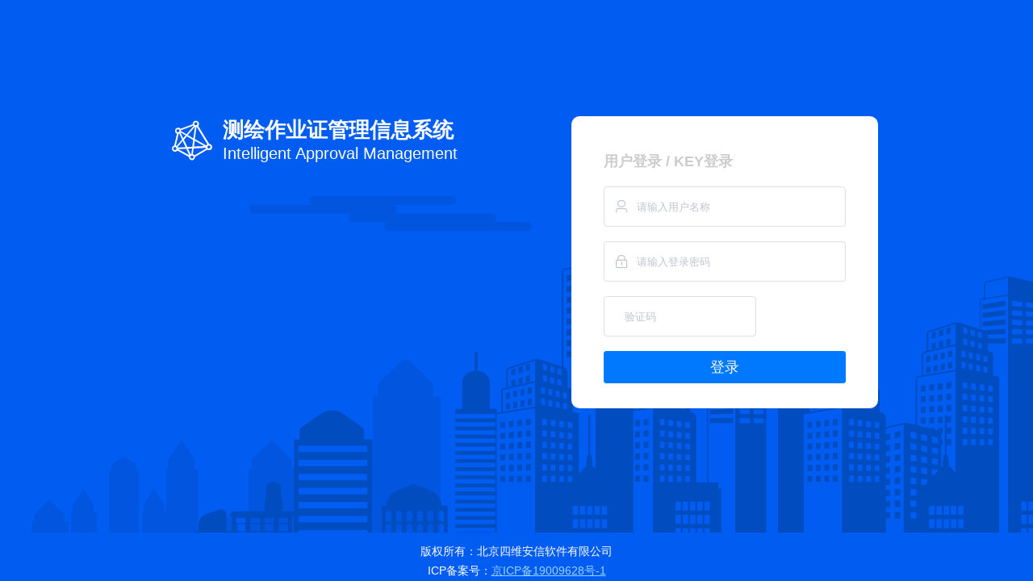

--- FILE ---
content_type: text/html
request_url: https://chzyz.cehuifuwu.cn/login
body_size: 6997
content:
<!doctype html><html lang=""><head><meta charset="utf-8"><meta http-equiv="X-UA-Compatible" content="IE=edge"><meta name="viewport" content="width=device-width,initial-scale=1"><link rel="icon" href="/favicon.ico"><title>测绘作业证管理信息系统</title><style>#app {
      position: absolute;
      top: 0;
      right: 0;
      bottom: 0;
      left: 0;
    }

    html,
    body {
      height: 100%;
      margin: 0;
      /* -webkit-filter: grayscale(100%); */
      /* filter: progid:dximagetransform.microsoft.basicimage(graysale=1) */
      /* background-color: #03002E; */
    }

    body .el-table th.gutter {
      display: table-cell !important;
    }

    body .el-table colgroup.gutter {
      display: table-cell !important;
    }

    h1 {
      margin-bottom: 30px;
      font-size: 60px;
      font-weight: 300;
      color: white;
    }

    #system_loading {
      height: 100%;
      padding-top: 33%;
    }

    .loading_content {
      display: flex;
      max-width: 600px;
      padding: 5px;
      margin: auto;
      justify-content: center;
      flex-wrap: wrap;
      align-content: flex-start;
    }

    .loading_content .loading_column {
      display: flex;
      width: calc(33.33% - 10px);
      height: 50px;
      margin: 5px;
      justify-content: center;
      align-items: center;
    }

    .loading_container {
      position: relative;
      width: 30px;
      height: 30px;
    }

    .loading_container.animation-2,
    .loading_container.animation-4 {
      -webkit-transform: rotate(10deg);
      transform: rotate(10deg);
    }

    .loading_container.animation-2 .shape,
    .loading_container.animation-4 .shape {
      border-radius: 5px;
    }

    .loading_container.animation-2,
    .loading_container.animation-3,
    .loading_container.animation-4 {
      -webkit-animation: rotation 1s infinite;
      animation: rotation 1s infinite;
    }

    .animation-2 .shape1 {
      -webkit-animation: animation2shape1 0.5s ease 0s infinite alternate;
      animation: animation2shape1 0.5s ease 0s infinite alternate;
    }

    .loading_container .shape {
      position: absolute;
      width: 10px;
      height: 10px;
      border-radius: 1px;
    }

    .loading_container .shape.shape1 {
      left: 0;
      background-color: #5C6BC0;
    }

    .loading_container .shape.shape2 {
      right: 0;
      background-color: #8BC34A;
    }

    .loading_container .shape.shape3 {
      bottom: 0;
      background-color: #FFB74D;
    }

    .loading_container .shape.shape4 {
      right: 0;
      bottom: 0;
      background-color: #F44336;
    }

    @-webkit-keyframes rotation {
      from {
        -webkit-transform: rotate(0deg);
        transform: rotate(0deg);
      }

      to {
        -webkit-transform: rotate(360deg);
        transform: rotate(360deg);
      }
    }

    @keyframes rotation {
      from {
        -webkit-transform: rotate(0deg);
        transform: rotate(0deg);
      }

      to {
        -webkit-transform: rotate(360deg);
        transform: rotate(360deg);
      }
    }

    @-webkit-keyframes animation2shape1 {
      from {
        -webkit-transform: translate(0, 0);
        transform: translate(0, 0);
      }

      to {
        -webkit-transform: translate(20px, 20px);
        transform: translate(20px, 20px);
      }
    }

    @keyframes animation2shape1 {
      from {
        -webkit-transform: translate(0, 0);
        transform: translate(0, 0);
      }

      to {
        -webkit-transform: translate(20px, 20px);
        transform: translate(20px, 20px);
      }
    }

    .animation-2 .shape2 {
      -webkit-animation: animation2shape2 0.5s ease 0s infinite alternate;
      animation: animation2shape2 0.5s ease 0s infinite alternate;
    }

    @-webkit-keyframes animation2shape2 {
      from {
        -webkit-transform: translate(0, 0);
        transform: translate(0, 0);
      }

      to {
        -webkit-transform: translate(-20px, 20px);
        transform: translate(-20px, 20px);
      }
    }

    @keyframes animation2shape2 {
      from {
        -webkit-transform: translate(0, 0);
        transform: translate(0, 0);
      }

      to {
        -webkit-transform: translate(-20px, 20px);
        transform: translate(-20px, 20px);
      }
    }

    .animation-2 .shape3 {
      -webkit-animation: animation2shape3 0.5s ease 0s infinite alternate;
      animation: animation2shape3 0.5s ease 0s infinite alternate;
    }

    @-webkit-keyframes animation2shape3 {
      from {
        -webkit-transform: translate(0, 0);
        transform: translate(0, 0);
      }

      to {
        -webkit-transform: translate(20px, -20px);
        transform: translate(20px, -20px);
      }
    }

    @keyframes animation2shape3 {
      from {
        -webkit-transform: translate(0, 0);
        transform: translate(0, 0);
      }

      to {
        -webkit-transform: translate(20px, -20px);
        transform: translate(20px, -20px);
      }
    }

    .animation-2 .shape4 {
      -webkit-animation: animation2shape4 0.5s ease 0s infinite alternate;
      animation: animation2shape4 0.5s ease 0s infinite alternate;
    }

    @-webkit-keyframes animation2shape4 {
      from {
        -webkit-transform: translate(0, 0);
        transform: translate(0, 0);
      }

      to {
        -webkit-transform: translate(-20px, -20px);
        transform: translate(-20px, -20px);
      }
    }

    @keyframes animation2shape4 {
      from {
        -webkit-transform: translate(0, 0);
        transform: translate(0, 0);
      }

      to {
        -webkit-transform: translate(-20px, -20px);
        transform: translate(-20px, -20px);
      }
    }

    .el-card__header span {
      font-size: 14px;
    }</style><script defer="defer" src="/js/chunk-vendors.4a9dbfe1.js" type="module"></script><script defer="defer" src="/js/app.3853724a.js" type="module"></script><link href="/css/chunk-vendors.4b7848c0.css" rel="stylesheet"><link href="/css/app.30ee469b.css" rel="stylesheet"><script defer="defer" src="/js/chunk-vendors-legacy.fd2a2050.js" nomodule></script><script defer="defer" src="/js/app-legacy.7302d514.js" nomodule></script></head><body><div id="system_loading"><div class="loading_content"><div class="loading_column"><div class="loading_container animation-2"><div class="shape shape1"></div><div class="shape shape2"></div><div class="shape shape3"></div><div class="shape shape4"></div></div></div></div><p style="color: #fffdef;text-align: center;">正在加载审批管理平台,请耐心等待...</p></div><noscript><strong>We're sorry but approval_manager_fontend doesn't work properly without JavaScript enabled. Please enable it to continue.</strong></noscript><div id="app"></div></body></html>

--- FILE ---
content_type: text/css
request_url: https://chzyz.cehuifuwu.cn/css/chunk-vendors.4b7848c0.css
body_size: 465389
content:
@charset "UTF-8";.el-pagination--small .arrow.disabled,.el-table--hidden,.el-table .hidden-columns,.el-table td.is-hidden>*,.el-table th.is-hidden>*{visibility:hidden}.el-input__suffix,.el-tree.is-dragging .el-tree-node__content *{pointer-events:none}.el-dropdown .el-dropdown-selfdefine:focus:active,.el-dropdown .el-dropdown-selfdefine:focus:not(.focusing),.el-message__closeBtn:focus,.el-message__content:focus,.el-popover:focus,.el-popover:focus:active,.el-popover__reference:focus:hover,.el-popover__reference:focus:not(.focusing),.el-rate:active,.el-rate:focus,.el-tooltip:focus:hover,.el-tooltip:focus:not(.focusing),.el-upload-list__item.is-success:active,.el-upload-list__item.is-success:not(.focusing):focus{outline-width:0}@font-face{font-family:element-icons;src:url(/fonts/element-icons.313f7dac.woff) format("woff"),url(/fonts/element-icons.45201881.ttf) format("truetype");font-weight:400;font-display:"auto";font-style:normal}[class*=" el-icon-"],[class^=el-icon-]{font-family:element-icons!important;speak:none;font-style:normal;font-weight:400;font-variant:normal;text-transform:none;line-height:1;vertical-align:baseline;display:inline-block;-webkit-font-smoothing:antialiased;-moz-osx-font-smoothing:grayscale}.el-icon-ice-cream-round:before{content:"\e6a0"}.el-icon-ice-cream-square:before{content:"\e6a3"}.el-icon-lollipop:before{content:"\e6a4"}.el-icon-potato-strips:before{content:"\e6a5"}.el-icon-milk-tea:before{content:"\e6a6"}.el-icon-ice-drink:before{content:"\e6a7"}.el-icon-ice-tea:before{content:"\e6a9"}.el-icon-coffee:before{content:"\e6aa"}.el-icon-orange:before{content:"\e6ab"}.el-icon-pear:before{content:"\e6ac"}.el-icon-apple:before{content:"\e6ad"}.el-icon-cherry:before{content:"\e6ae"}.el-icon-watermelon:before{content:"\e6af"}.el-icon-grape:before{content:"\e6b0"}.el-icon-refrigerator:before{content:"\e6b1"}.el-icon-goblet-square-full:before{content:"\e6b2"}.el-icon-goblet-square:before{content:"\e6b3"}.el-icon-goblet-full:before{content:"\e6b4"}.el-icon-goblet:before{content:"\e6b5"}.el-icon-cold-drink:before{content:"\e6b6"}.el-icon-coffee-cup:before{content:"\e6b8"}.el-icon-water-cup:before{content:"\e6b9"}.el-icon-hot-water:before{content:"\e6ba"}.el-icon-ice-cream:before{content:"\e6bb"}.el-icon-dessert:before{content:"\e6bc"}.el-icon-sugar:before{content:"\e6bd"}.el-icon-tableware:before{content:"\e6be"}.el-icon-burger:before{content:"\e6bf"}.el-icon-knife-fork:before{content:"\e6c1"}.el-icon-fork-spoon:before{content:"\e6c2"}.el-icon-chicken:before{content:"\e6c3"}.el-icon-food:before{content:"\e6c4"}.el-icon-dish-1:before{content:"\e6c5"}.el-icon-dish:before{content:"\e6c6"}.el-icon-moon-night:before{content:"\e6ee"}.el-icon-moon:before{content:"\e6f0"}.el-icon-cloudy-and-sunny:before{content:"\e6f1"}.el-icon-partly-cloudy:before{content:"\e6f2"}.el-icon-cloudy:before{content:"\e6f3"}.el-icon-sunny:before{content:"\e6f6"}.el-icon-sunset:before{content:"\e6f7"}.el-icon-sunrise-1:before{content:"\e6f8"}.el-icon-sunrise:before{content:"\e6f9"}.el-icon-heavy-rain:before{content:"\e6fa"}.el-icon-lightning:before{content:"\e6fb"}.el-icon-light-rain:before{content:"\e6fc"}.el-icon-wind-power:before{content:"\e6fd"}.el-icon-baseball:before{content:"\e712"}.el-icon-soccer:before{content:"\e713"}.el-icon-football:before{content:"\e715"}.el-icon-basketball:before{content:"\e716"}.el-icon-ship:before{content:"\e73f"}.el-icon-truck:before{content:"\e740"}.el-icon-bicycle:before{content:"\e741"}.el-icon-mobile-phone:before{content:"\e6d3"}.el-icon-service:before{content:"\e6d4"}.el-icon-key:before{content:"\e6e2"}.el-icon-unlock:before{content:"\e6e4"}.el-icon-lock:before{content:"\e6e5"}.el-icon-watch:before{content:"\e6fe"}.el-icon-watch-1:before{content:"\e6ff"}.el-icon-timer:before{content:"\e702"}.el-icon-alarm-clock:before{content:"\e703"}.el-icon-map-location:before{content:"\e704"}.el-icon-delete-location:before{content:"\e705"}.el-icon-add-location:before{content:"\e706"}.el-icon-location-information:before{content:"\e707"}.el-icon-location-outline:before{content:"\e708"}.el-icon-location:before{content:"\e79e"}.el-icon-place:before{content:"\e709"}.el-icon-discover:before{content:"\e70a"}.el-icon-first-aid-kit:before{content:"\e70b"}.el-icon-trophy-1:before{content:"\e70c"}.el-icon-trophy:before{content:"\e70d"}.el-icon-medal:before{content:"\e70e"}.el-icon-medal-1:before{content:"\e70f"}.el-icon-stopwatch:before{content:"\e710"}.el-icon-mic:before{content:"\e711"}.el-icon-copy-document:before{content:"\e718"}.el-icon-full-screen:before{content:"\e719"}.el-icon-switch-button:before{content:"\e71b"}.el-icon-aim:before{content:"\e71c"}.el-icon-crop:before{content:"\e71d"}.el-icon-odometer:before{content:"\e71e"}.el-icon-time:before{content:"\e71f"}.el-icon-bangzhu:before{content:"\e724"}.el-icon-close-notification:before{content:"\e726"}.el-icon-microphone:before{content:"\e727"}.el-icon-turn-off-microphone:before{content:"\e728"}.el-icon-position:before{content:"\e729"}.el-icon-postcard:before{content:"\e72a"}.el-icon-message:before{content:"\e72b"}.el-icon-chat-line-square:before{content:"\e72d"}.el-icon-chat-dot-square:before{content:"\e72e"}.el-icon-chat-dot-round:before{content:"\e72f"}.el-icon-chat-square:before{content:"\e730"}.el-icon-chat-line-round:before{content:"\e731"}.el-icon-chat-round:before{content:"\e732"}.el-icon-set-up:before{content:"\e733"}.el-icon-turn-off:before{content:"\e734"}.el-icon-open:before{content:"\e735"}.el-icon-connection:before{content:"\e736"}.el-icon-link:before{content:"\e737"}.el-icon-cpu:before{content:"\e738"}.el-icon-thumb:before{content:"\e739"}.el-icon-female:before{content:"\e73a"}.el-icon-male:before{content:"\e73b"}.el-icon-guide:before{content:"\e73c"}.el-icon-news:before{content:"\e73e"}.el-icon-price-tag:before{content:"\e744"}.el-icon-discount:before{content:"\e745"}.el-icon-wallet:before{content:"\e747"}.el-icon-coin:before{content:"\e748"}.el-icon-money:before{content:"\e749"}.el-icon-bank-card:before{content:"\e74a"}.el-icon-box:before{content:"\e74b"}.el-icon-present:before{content:"\e74c"}.el-icon-sell:before{content:"\e6d5"}.el-icon-sold-out:before{content:"\e6d6"}.el-icon-shopping-bag-2:before{content:"\e74d"}.el-icon-shopping-bag-1:before{content:"\e74e"}.el-icon-shopping-cart-2:before{content:"\e74f"}.el-icon-shopping-cart-1:before{content:"\e750"}.el-icon-shopping-cart-full:before{content:"\e751"}.el-icon-smoking:before{content:"\e752"}.el-icon-no-smoking:before{content:"\e753"}.el-icon-house:before{content:"\e754"}.el-icon-table-lamp:before{content:"\e755"}.el-icon-school:before{content:"\e756"}.el-icon-office-building:before{content:"\e757"}.el-icon-toilet-paper:before{content:"\e758"}.el-icon-notebook-2:before{content:"\e759"}.el-icon-notebook-1:before{content:"\e75a"}.el-icon-files:before{content:"\e75b"}.el-icon-collection:before{content:"\e75c"}.el-icon-receiving:before{content:"\e75d"}.el-icon-suitcase-1:before{content:"\e760"}.el-icon-suitcase:before{content:"\e761"}.el-icon-film:before{content:"\e763"}.el-icon-collection-tag:before{content:"\e765"}.el-icon-data-analysis:before{content:"\e766"}.el-icon-pie-chart:before{content:"\e767"}.el-icon-data-board:before{content:"\e768"}.el-icon-data-line:before{content:"\e76d"}.el-icon-reading:before{content:"\e769"}.el-icon-magic-stick:before{content:"\e76a"}.el-icon-coordinate:before{content:"\e76b"}.el-icon-mouse:before{content:"\e76c"}.el-icon-brush:before{content:"\e76e"}.el-icon-headset:before{content:"\e76f"}.el-icon-umbrella:before{content:"\e770"}.el-icon-scissors:before{content:"\e771"}.el-icon-mobile:before{content:"\e773"}.el-icon-attract:before{content:"\e774"}.el-icon-monitor:before{content:"\e775"}.el-icon-search:before{content:"\e778"}.el-icon-takeaway-box:before{content:"\e77a"}.el-icon-paperclip:before{content:"\e77d"}.el-icon-printer:before{content:"\e77e"}.el-icon-document-add:before{content:"\e782"}.el-icon-document:before{content:"\e785"}.el-icon-document-checked:before{content:"\e786"}.el-icon-document-copy:before{content:"\e787"}.el-icon-document-delete:before{content:"\e788"}.el-icon-document-remove:before{content:"\e789"}.el-icon-tickets:before{content:"\e78b"}.el-icon-folder-checked:before{content:"\e77f"}.el-icon-folder-delete:before{content:"\e780"}.el-icon-folder-remove:before{content:"\e781"}.el-icon-folder-add:before{content:"\e783"}.el-icon-folder-opened:before{content:"\e784"}.el-icon-folder:before{content:"\e78a"}.el-icon-edit-outline:before{content:"\e764"}.el-icon-edit:before{content:"\e78c"}.el-icon-date:before{content:"\e78e"}.el-icon-c-scale-to-original:before{content:"\e7c6"}.el-icon-view:before{content:"\e6ce"}.el-icon-loading:before{content:"\e6cf"}.el-icon-rank:before{content:"\e6d1"}.el-icon-sort-down:before{content:"\e7c4"}.el-icon-sort-up:before{content:"\e7c5"}.el-icon-sort:before{content:"\e6d2"}.el-icon-finished:before{content:"\e6cd"}.el-icon-refresh-left:before{content:"\e6c7"}.el-icon-refresh-right:before{content:"\e6c8"}.el-icon-refresh:before{content:"\e6d0"}.el-icon-video-play:before{content:"\e7c0"}.el-icon-video-pause:before{content:"\e7c1"}.el-icon-d-arrow-right:before{content:"\e6dc"}.el-icon-d-arrow-left:before{content:"\e6dd"}.el-icon-arrow-up:before{content:"\e6e1"}.el-icon-arrow-down:before{content:"\e6df"}.el-icon-arrow-right:before{content:"\e6e0"}.el-icon-arrow-left:before{content:"\e6de"}.el-icon-top-right:before{content:"\e6e7"}.el-icon-top-left:before{content:"\e6e8"}.el-icon-top:before{content:"\e6e6"}.el-icon-bottom:before{content:"\e6eb"}.el-icon-right:before{content:"\e6e9"}.el-icon-back:before{content:"\e6ea"}.el-icon-bottom-right:before{content:"\e6ec"}.el-icon-bottom-left:before{content:"\e6ed"}.el-icon-caret-top:before{content:"\e78f"}.el-icon-caret-bottom:before{content:"\e790"}.el-icon-caret-right:before{content:"\e791"}.el-icon-caret-left:before{content:"\e792"}.el-icon-d-caret:before{content:"\e79a"}.el-icon-share:before{content:"\e793"}.el-icon-menu:before{content:"\e798"}.el-icon-s-grid:before{content:"\e7a6"}.el-icon-s-check:before{content:"\e7a7"}.el-icon-s-data:before{content:"\e7a8"}.el-icon-s-opportunity:before{content:"\e7aa"}.el-icon-s-custom:before{content:"\e7ab"}.el-icon-s-claim:before{content:"\e7ad"}.el-icon-s-finance:before{content:"\e7ae"}.el-icon-s-comment:before{content:"\e7af"}.el-icon-s-flag:before{content:"\e7b0"}.el-icon-s-marketing:before{content:"\e7b1"}.el-icon-s-shop:before{content:"\e7b4"}.el-icon-s-open:before{content:"\e7b5"}.el-icon-s-management:before{content:"\e7b6"}.el-icon-s-ticket:before{content:"\e7b7"}.el-icon-s-release:before{content:"\e7b8"}.el-icon-s-home:before{content:"\e7b9"}.el-icon-s-promotion:before{content:"\e7ba"}.el-icon-s-operation:before{content:"\e7bb"}.el-icon-s-unfold:before{content:"\e7bc"}.el-icon-s-fold:before{content:"\e7a9"}.el-icon-s-platform:before{content:"\e7bd"}.el-icon-s-order:before{content:"\e7be"}.el-icon-s-cooperation:before{content:"\e7bf"}.el-icon-bell:before{content:"\e725"}.el-icon-message-solid:before{content:"\e799"}.el-icon-video-camera:before{content:"\e772"}.el-icon-video-camera-solid:before{content:"\e796"}.el-icon-camera:before{content:"\e779"}.el-icon-camera-solid:before{content:"\e79b"}.el-icon-download:before{content:"\e77c"}.el-icon-upload2:before{content:"\e77b"}.el-icon-upload:before{content:"\e7c3"}.el-icon-picture-outline-round:before{content:"\e75f"}.el-icon-picture-outline:before{content:"\e75e"}.el-icon-picture:before{content:"\e79f"}.el-icon-close:before{content:"\e6db"}.el-icon-check:before{content:"\e6da"}.el-icon-plus:before{content:"\e6d9"}.el-icon-minus:before{content:"\e6d8"}.el-icon-help:before{content:"\e73d"}.el-icon-s-help:before{content:"\e7b3"}.el-icon-circle-close:before{content:"\e78d"}.el-icon-circle-check:before{content:"\e720"}.el-icon-circle-plus-outline:before{content:"\e723"}.el-icon-remove-outline:before{content:"\e722"}.el-icon-zoom-out:before{content:"\e776"}.el-icon-zoom-in:before{content:"\e777"}.el-icon-error:before{content:"\e79d"}.el-icon-success:before{content:"\e79c"}.el-icon-circle-plus:before{content:"\e7a0"}.el-icon-remove:before{content:"\e7a2"}.el-icon-info:before{content:"\e7a1"}.el-icon-question:before{content:"\e7a4"}.el-icon-warning-outline:before{content:"\e6c9"}.el-icon-warning:before{content:"\e7a3"}.el-icon-goods:before{content:"\e7c2"}.el-icon-s-goods:before{content:"\e7b2"}.el-icon-star-off:before{content:"\e717"}.el-icon-star-on:before{content:"\e797"}.el-icon-more-outline:before{content:"\e6cc"}.el-icon-more:before{content:"\e794"}.el-icon-phone-outline:before{content:"\e6cb"}.el-icon-phone:before{content:"\e795"}.el-icon-user:before{content:"\e6e3"}.el-icon-user-solid:before{content:"\e7a5"}.el-icon-setting:before{content:"\e6ca"}.el-icon-s-tools:before{content:"\e7ac"}.el-icon-delete:before{content:"\e6d7"}.el-icon-delete-solid:before{content:"\e7c9"}.el-icon-eleme:before{content:"\e7c7"}.el-icon-platform-eleme:before{content:"\e7ca"}.el-icon-loading{-webkit-animation:rotating 2s linear infinite;animation:rotating 2s linear infinite}.el-icon--right{margin-left:5px}.el-icon--left{margin-right:5px}.el-pagination{white-space:nowrap;padding:2px 5px;color:#303133;font-weight:700}.el-pagination:after,.el-pagination:before{display:table;content:""}.el-pagination:after{clear:both}.el-pagination button,.el-pagination span:not([class*=suffix]){display:inline-block;font-size:13px;min-width:35.5px;height:28px;line-height:28px;vertical-align:top;box-sizing:border-box}.el-pagination .el-input__inner{text-align:center;-moz-appearance:textfield;line-height:normal}.el-pagination .el-input__suffix{right:0;transform:scale(.8)}.el-pagination .el-select .el-input{width:100px;margin:0 5px}.el-pagination .el-select .el-input .el-input__inner{padding-right:25px;border-radius:3px}.el-pagination button{border:none;padding:0 6px;background:0 0}.el-pagination button:focus{outline:0}.el-pagination button:hover{color:#409eff}.el-pagination button:disabled{color:#c0c4cc;background-color:#fff;cursor:not-allowed}.el-pagination .btn-next,.el-pagination .btn-prev{background:50% no-repeat #fff;background-size:16px;cursor:pointer;margin:0;color:#303133}.el-pagination .btn-next .el-icon,.el-pagination .btn-prev .el-icon{display:block;font-size:12px;font-weight:700}.el-pagination .btn-prev{padding-right:12px}.el-pagination .btn-next{padding-left:12px}.el-pagination .el-pager li.disabled{color:#c0c4cc;cursor:not-allowed}.el-pager li,.el-pager li.btn-quicknext:hover,.el-pager li.btn-quickprev:hover{cursor:pointer}.el-pagination--small .btn-next,.el-pagination--small .btn-prev,.el-pagination--small .el-pager li,.el-pagination--small .el-pager li.btn-quicknext,.el-pagination--small .el-pager li.btn-quickprev,.el-pagination--small .el-pager li:last-child{border-color:transparent;font-size:12px;line-height:22px;height:22px;min-width:22px}.el-pagination--small .more:before,.el-pagination--small li.more:before{line-height:24px}.el-pagination--small button,.el-pagination--small span:not([class*=suffix]){height:22px;line-height:22px}.el-pagination--small .el-pagination__editor,.el-pagination--small .el-pagination__editor.el-input .el-input__inner{height:22px}.el-pagination__sizes{margin:0 10px 0 0;font-weight:400;color:#606266}.el-pagination__sizes .el-input .el-input__inner{font-size:13px;padding-left:8px}.el-pagination__sizes .el-input .el-input__inner:hover{border-color:#409eff}.el-pagination__total{margin-right:10px;font-weight:400;color:#606266}.el-pagination__jump{margin-left:24px;font-weight:400;color:#606266}.el-pagination__jump .el-input__inner{padding:0 3px}.el-pagination__rightwrapper{float:right}.el-pagination__editor{line-height:18px;padding:0 2px;height:28px;text-align:center;margin:0 2px;box-sizing:border-box;border-radius:3px}.el-pager,.el-pagination.is-background .btn-next,.el-pagination.is-background .btn-prev{padding:0}.el-pagination__editor.el-input{width:50px}.el-pagination__editor.el-input .el-input__inner{height:28px}.el-pagination__editor .el-input__inner::-webkit-inner-spin-button,.el-pagination__editor .el-input__inner::-webkit-outer-spin-button{-webkit-appearance:none;margin:0}.el-pagination.is-background .btn-next,.el-pagination.is-background .btn-prev,.el-pagination.is-background .el-pager li{margin:0 5px;background-color:#f4f4f5;color:#606266;min-width:30px;border-radius:2px}.el-pagination.is-background .btn-next.disabled,.el-pagination.is-background .btn-next:disabled,.el-pagination.is-background .btn-prev.disabled,.el-pagination.is-background .btn-prev:disabled,.el-pagination.is-background .el-pager li.disabled{color:#c0c4cc}.el-pagination.is-background .el-pager li:not(.disabled):hover{color:#409eff}.el-pagination.is-background .el-pager li:not(.disabled).active{background-color:#409eff;color:#fff}.el-dialog,.el-pager li{background:#fff;-webkit-box-sizing:border-box}.el-pagination.is-background.el-pagination--small .btn-next,.el-pagination.is-background.el-pagination--small .btn-prev,.el-pagination.is-background.el-pagination--small .el-pager li{margin:0 3px;min-width:22px}.el-pager,.el-pager li{vertical-align:top;margin:0;display:inline-block}.el-pager{-webkit-user-select:none;-moz-user-select:none;-ms-user-select:none;user-select:none;list-style:none;font-size:0}.el-date-table,.el-table th{-webkit-user-select:none;-moz-user-select:none}.el-pager .more:before{line-height:30px}.el-pager li{padding:0 4px;font-size:13px;min-width:35.5px;height:28px;line-height:28px;box-sizing:border-box;text-align:center}.el-menu--collapse .el-menu .el-submenu,.el-menu--popup{min-width:200px}.el-pager li.btn-quicknext,.el-pager li.btn-quickprev{line-height:28px;color:#303133}.el-pager li.btn-quicknext.disabled,.el-pager li.btn-quickprev.disabled{color:#c0c4cc}.el-pager li.active+li{border-left:0}.el-pager li:hover{color:#409eff}.el-pager li.active{color:#409eff;cursor:default}@-webkit-keyframes v-modal-in{0%{opacity:0}}@-webkit-keyframes v-modal-out{to{opacity:0}}.el-dialog{position:relative;margin:0 auto 50px;border-radius:2px;box-shadow:0 1px 3px rgba(0,0,0,.3);box-sizing:border-box;width:50%}.el-dialog.is-fullscreen{width:100%;margin-top:0;margin-bottom:0;height:100%;overflow:auto}.el-dialog__wrapper{position:fixed;top:0;right:0;bottom:0;left:0;overflow:auto;margin:0}.el-dialog__header{padding:20px 20px 10px}.el-dialog__headerbtn{position:absolute;top:20px;right:20px;padding:0;background:0 0;border:none;outline:0;cursor:pointer;font-size:16px}.el-dialog__headerbtn .el-dialog__close{color:#909399}.el-dialog__headerbtn:focus .el-dialog__close,.el-dialog__headerbtn:hover .el-dialog__close{color:#409eff}.el-dialog__title{line-height:24px;font-size:18px;color:#303133}.el-dialog__body{padding:30px 20px;color:#606266;font-size:14px;word-break:break-all}.el-dialog__footer{padding:10px 20px 20px;text-align:right;box-sizing:border-box}.el-dialog--center{text-align:center}.el-dialog--center .el-dialog__body{text-align:initial;padding:25px 25px 30px}.el-dialog--center .el-dialog__footer{text-align:inherit}.dialog-fade-enter-active{-webkit-animation:dialog-fade-in .3s;animation:dialog-fade-in .3s}.dialog-fade-leave-active{-webkit-animation:dialog-fade-out .3s;animation:dialog-fade-out .3s}@-webkit-keyframes dialog-fade-in{0%{transform:translate3d(0,-20px,0);opacity:0}to{transform:translateZ(0);opacity:1}}@keyframes dialog-fade-in{0%{transform:translate3d(0,-20px,0);opacity:0}to{transform:translateZ(0);opacity:1}}@-webkit-keyframes dialog-fade-out{0%{transform:translateZ(0);opacity:1}to{transform:translate3d(0,-20px,0);opacity:0}}@keyframes dialog-fade-out{0%{transform:translateZ(0);opacity:1}to{transform:translate3d(0,-20px,0);opacity:0}}.el-autocomplete{position:relative;display:inline-block}.el-autocomplete-suggestion{margin:5px 0;box-shadow:0 2px 12px 0 rgba(0,0,0,.1);border-radius:4px;border:1px solid #e4e7ed;box-sizing:border-box;background-color:#fff}.el-dropdown-menu,.el-menu--collapse .el-submenu .el-menu{z-index:10;-webkit-box-shadow:0 2px 12px 0 rgba(0,0,0,.1)}.el-autocomplete-suggestion__wrap{max-height:280px;padding:10px 0;box-sizing:border-box}.el-autocomplete-suggestion__list{margin:0;padding:0}.el-autocomplete-suggestion li{padding:0 20px;margin:0;line-height:34px;cursor:pointer;color:#606266;font-size:14px;list-style:none;white-space:nowrap;overflow:hidden;text-overflow:ellipsis}.el-autocomplete-suggestion li.highlighted,.el-autocomplete-suggestion li:hover{background-color:#f5f7fa}.el-autocomplete-suggestion li.divider{margin-top:6px;border-top:1px solid #000}.el-autocomplete-suggestion li.divider:last-child{margin-bottom:-6px}.el-autocomplete-suggestion.is-loading li{text-align:center;height:100px;line-height:100px;font-size:20px;color:#999}.el-autocomplete-suggestion.is-loading li:after{display:inline-block;content:"";height:100%;vertical-align:middle}.el-autocomplete-suggestion.is-loading li:hover{background-color:#fff}.el-autocomplete-suggestion.is-loading .el-icon-loading{vertical-align:middle}.el-dropdown{display:inline-block;position:relative;color:#606266;font-size:14px}.el-dropdown .el-button-group{display:block}.el-dropdown .el-button-group .el-button{float:none}.el-dropdown .el-dropdown__caret-button{padding-left:5px;padding-right:5px;position:relative;border-left:none}.el-dropdown .el-dropdown__caret-button:before{content:"";position:absolute;display:block;width:1px;top:5px;bottom:5px;left:0;background:rgba(255,255,255,.5)}.el-dropdown .el-dropdown__caret-button.el-button--default:before{background:rgba(220,223,230,.5)}.el-dropdown .el-dropdown__caret-button:hover:before{top:0;bottom:0}.el-dropdown .el-dropdown__caret-button .el-dropdown__icon{padding-left:0}.el-dropdown__icon{font-size:12px;margin:0 3px}.el-dropdown-menu{position:absolute;top:0;left:0;padding:10px 0;margin:5px 0;background-color:#fff;border:1px solid #ebeef5;border-radius:4px;box-shadow:0 2px 12px 0 rgba(0,0,0,.1)}.el-dropdown-menu__item{list-style:none;line-height:36px;padding:0 20px;margin:0;font-size:14px;color:#606266;cursor:pointer;outline:0}.el-dropdown-menu__item:focus,.el-dropdown-menu__item:not(.is-disabled):hover{background-color:#ecf5ff;color:#66b1ff}.el-dropdown-menu__item i{margin-right:5px}.el-dropdown-menu__item--divided{position:relative;margin-top:6px;border-top:1px solid #ebeef5}.el-dropdown-menu__item--divided:before{content:"";height:6px;display:block;margin:0 -20px;background-color:#fff}.el-dropdown-menu__item.is-disabled{cursor:default;color:#bbb;pointer-events:none}.el-dropdown-menu--medium{padding:6px 0}.el-dropdown-menu--medium .el-dropdown-menu__item{line-height:30px;padding:0 17px;font-size:14px}.el-dropdown-menu--medium .el-dropdown-menu__item.el-dropdown-menu__item--divided{margin-top:6px}.el-dropdown-menu--medium .el-dropdown-menu__item.el-dropdown-menu__item--divided:before{height:6px;margin:0 -17px}.el-dropdown-menu--small{padding:6px 0}.el-dropdown-menu--small .el-dropdown-menu__item{line-height:27px;padding:0 15px;font-size:13px}.el-dropdown-menu--small .el-dropdown-menu__item.el-dropdown-menu__item--divided{margin-top:4px}.el-dropdown-menu--small .el-dropdown-menu__item.el-dropdown-menu__item--divided:before{height:4px;margin:0 -15px}.el-dropdown-menu--mini{padding:3px 0}.el-dropdown-menu--mini .el-dropdown-menu__item{line-height:24px;padding:0 10px;font-size:12px}.el-dropdown-menu--mini .el-dropdown-menu__item.el-dropdown-menu__item--divided{margin-top:3px}.el-dropdown-menu--mini .el-dropdown-menu__item.el-dropdown-menu__item--divided:before{height:3px;margin:0 -10px}.el-menu{border-right:1px solid #e6e6e6;list-style:none;position:relative;margin:0;padding-left:0}.el-menu,.el-menu--horizontal>.el-menu-item:not(.is-disabled):focus,.el-menu--horizontal>.el-menu-item:not(.is-disabled):hover,.el-menu--horizontal>.el-submenu .el-submenu__title:hover{background-color:#fff}.el-menu:after,.el-menu:before{display:table;content:""}.el-menu:after{clear:both}.el-menu.el-menu--horizontal{border-bottom:1px solid #e6e6e6}.el-menu--horizontal{border-right:none}.el-menu--horizontal>.el-menu-item{float:left;height:60px;line-height:60px;margin:0;border-bottom:2px solid transparent;color:#909399}.el-menu--horizontal>.el-menu-item a,.el-menu--horizontal>.el-menu-item a:hover{color:inherit}.el-menu--horizontal>.el-submenu{float:left}.el-menu--horizontal>.el-submenu:focus,.el-menu--horizontal>.el-submenu:hover{outline:0}.el-menu--horizontal>.el-submenu:focus .el-submenu__title,.el-menu--horizontal>.el-submenu:hover .el-submenu__title{color:#303133}.el-menu--horizontal>.el-submenu.is-active .el-submenu__title{border-bottom:2px solid #409eff;color:#303133}.el-menu--horizontal>.el-submenu .el-submenu__title{height:60px;line-height:60px;border-bottom:2px solid transparent;color:#909399}.el-menu--horizontal>.el-submenu .el-submenu__icon-arrow{position:static;vertical-align:middle;margin-left:8px;margin-top:-3px}.el-menu--horizontal .el-menu .el-menu-item,.el-menu--horizontal .el-menu .el-submenu__title{background-color:#fff;float:none;height:36px;line-height:36px;padding:0 10px;color:#909399}.el-menu--horizontal .el-menu .el-menu-item.is-active,.el-menu--horizontal .el-menu .el-submenu.is-active>.el-submenu__title{color:#303133}.el-menu--horizontal .el-menu-item:not(.is-disabled):focus,.el-menu--horizontal .el-menu-item:not(.is-disabled):hover{outline:0;color:#303133}.el-menu--horizontal>.el-menu-item.is-active{border-bottom:2px solid #409eff;color:#303133}.el-menu--collapse{width:64px}.el-menu--collapse>.el-menu-item [class^=el-icon-],.el-menu--collapse>.el-submenu>.el-submenu__title [class^=el-icon-]{margin:0;vertical-align:middle;width:24px;text-align:center}.el-menu--collapse>.el-menu-item .el-submenu__icon-arrow,.el-menu--collapse>.el-submenu>.el-submenu__title .el-submenu__icon-arrow{display:none}.el-menu--collapse>.el-menu-item span,.el-menu--collapse>.el-submenu>.el-submenu__title span{height:0;width:0;overflow:hidden;visibility:hidden;display:inline-block}.el-menu--collapse>.el-menu-item.is-active i{color:inherit}.el-menu--collapse .el-submenu{position:relative}.el-menu--collapse .el-submenu .el-menu{position:absolute;margin-left:5px;top:0;left:100%;border:1px solid #e4e7ed;border-radius:2px;box-shadow:0 2px 12px 0 rgba(0,0,0,.1)}.el-menu-item,.el-submenu__title{height:56px;line-height:56px;position:relative;-webkit-box-sizing:border-box;white-space:nowrap;list-style:none}.el-menu--collapse .el-submenu.is-opened>.el-submenu__title .el-submenu__icon-arrow{transform:none}.el-menu--popup{z-index:100;border:none;padding:5px 0;border-radius:2px;box-shadow:0 2px 12px 0 rgba(0,0,0,.1)}.el-menu--popup-bottom-start{margin-top:5px}.el-menu--popup-right-start{margin-left:5px;margin-right:5px}.el-menu-item{font-size:14px;color:#303133;padding:0 20px;cursor:pointer;transition:border-color .3s,background-color .3s,color .3s;box-sizing:border-box}.el-menu-item *{vertical-align:middle}.el-menu-item i{color:#909399}.el-menu-item:focus,.el-menu-item:hover{outline:0;background-color:#ecf5ff}.el-menu-item.is-disabled{opacity:.25;cursor:not-allowed;background:0 0!important}.el-menu-item [class^=el-icon-]{margin-right:5px;width:24px;text-align:center;font-size:18px;vertical-align:middle}.el-menu-item.is-active{color:#409eff}.el-menu-item.is-active i{color:inherit}.el-submenu{list-style:none;margin:0;padding-left:0}.el-submenu__title{font-size:14px;color:#303133;padding:0 20px;cursor:pointer;transition:border-color .3s,background-color .3s,color .3s;box-sizing:border-box}.el-submenu__title *{vertical-align:middle}.el-submenu__title i{color:#909399}.el-submenu__title:focus,.el-submenu__title:hover{outline:0;background-color:#ecf5ff}.el-submenu__title.is-disabled{opacity:.25;cursor:not-allowed;background:0 0!important}.el-submenu__title:hover{background-color:#ecf5ff}.el-submenu .el-menu{border:none}.el-submenu .el-menu-item{height:50px;line-height:50px;padding:0 45px;min-width:200px}.el-submenu__icon-arrow{position:absolute;top:50%;right:20px;margin-top:-7px;transition:transform .3s;font-size:12px}.el-submenu.is-active .el-submenu__title{border-bottom-color:#409eff}.el-submenu.is-opened>.el-submenu__title .el-submenu__icon-arrow{transform:rotate(180deg)}.el-submenu.is-disabled .el-menu-item,.el-submenu.is-disabled .el-submenu__title{opacity:.25;cursor:not-allowed;background:0 0!important}.el-submenu [class^=el-icon-]{vertical-align:middle;margin-right:5px;width:24px;text-align:center;font-size:18px}.el-menu-item-group>ul{padding:0}.el-menu-item-group__title{padding:7px 0 7px 20px;line-height:normal;font-size:12px;color:#909399}.el-radio-button__inner,.el-radio-group{display:inline-block;line-height:1;vertical-align:middle}.horizontal-collapse-transition .el-submenu__title .el-submenu__icon-arrow{transition:.2s;opacity:0}.el-radio-group{font-size:0}.el-radio-button{position:relative;display:inline-block;outline:0}.el-radio-button__inner{white-space:nowrap;background:#fff;border:1px solid #dcdfe6;font-weight:500;border-left:0;color:#606266;-webkit-appearance:none;text-align:center;box-sizing:border-box;outline:0;margin:0;position:relative;cursor:pointer;transition:all .3s cubic-bezier(.645,.045,.355,1);padding:12px 20px;font-size:14px;border-radius:0}.el-radio-button__inner.is-round{padding:12px 20px}.el-radio-button__inner:hover{color:#409eff}.el-radio-button__inner [class*=el-icon-]{line-height:.9}.el-radio-button__inner [class*=el-icon-]+span{margin-left:5px}.el-radio-button:first-child .el-radio-button__inner{border-left:1px solid #dcdfe6;border-radius:4px 0 0 4px;box-shadow:none!important}.el-radio-button__orig-radio{opacity:0;outline:0;position:absolute;z-index:-1}.el-radio-button__orig-radio:checked+.el-radio-button__inner{color:#fff;background-color:#409eff;border-color:#409eff;box-shadow:-1px 0 0 0 #409eff}.el-radio-button__orig-radio:disabled+.el-radio-button__inner{color:#c0c4cc;cursor:not-allowed;background-image:none;background-color:#fff;border-color:#ebeef5;box-shadow:none}.el-radio-button__orig-radio:disabled:checked+.el-radio-button__inner{background-color:#f2f6fc}.el-radio-button:last-child .el-radio-button__inner{border-radius:0 4px 4px 0}.el-popover,.el-radio-button:first-child:last-child .el-radio-button__inner{border-radius:4px}.el-radio-button--medium .el-radio-button__inner{padding:10px 20px;font-size:14px;border-radius:0}.el-radio-button--medium .el-radio-button__inner.is-round{padding:10px 20px}.el-radio-button--small .el-radio-button__inner{padding:9px 15px;font-size:12px;border-radius:0}.el-radio-button--small .el-radio-button__inner.is-round{padding:9px 15px}.el-radio-button--mini .el-radio-button__inner{padding:7px 15px;font-size:12px;border-radius:0}.el-radio-button--mini .el-radio-button__inner.is-round{padding:7px 15px}.el-radio-button:focus:not(.is-focus):not(:active):not(.is-disabled){box-shadow:0 0 2px 2px #409eff}.el-switch{display:inline-flex;align-items:center;position:relative;font-size:14px;line-height:20px;height:20px;vertical-align:middle}.el-switch__core,.el-switch__label{display:inline-block;cursor:pointer}.el-switch.is-disabled .el-switch__core,.el-switch.is-disabled .el-switch__label{cursor:not-allowed}.el-switch__label{transition:.2s;height:20px;font-size:14px;font-weight:500;vertical-align:middle;color:#303133}.el-switch__label.is-active{color:#409eff}.el-switch__label--left{margin-right:10px}.el-switch__label--right{margin-left:10px}.el-switch__label *{line-height:1;font-size:14px;display:inline-block}.el-switch__input{position:absolute;width:0;height:0;opacity:0;margin:0}.el-switch__core{margin:0;position:relative;width:40px;height:20px;border:1px solid #dcdfe6;outline:0;border-radius:10px;box-sizing:border-box;background:#dcdfe6;transition:border-color .3s,background-color .3s;vertical-align:middle}.el-switch__core:after{content:"";position:absolute;top:1px;left:1px;border-radius:100%;transition:all .3s;width:16px;height:16px;background-color:#fff}.el-switch.is-checked .el-switch__core{border-color:#409eff;background-color:#409eff}.el-switch.is-checked .el-switch__core:after{left:100%;margin-left:-17px}.el-switch.is-disabled{opacity:.6}.el-switch--wide .el-switch__label.el-switch__label--left span{left:10px}.el-switch--wide .el-switch__label.el-switch__label--right span{right:10px}.el-switch .label-fade-enter,.el-switch .label-fade-leave-active{opacity:0}.el-select-dropdown{position:absolute;z-index:1001;border:1px solid #e4e7ed;border-radius:4px;background-color:#fff;box-shadow:0 2px 12px 0 rgba(0,0,0,.1);box-sizing:border-box;margin:5px 0}.el-select-dropdown.is-multiple .el-select-dropdown__item.selected{color:#409eff;background-color:#fff}.el-select-dropdown.is-multiple .el-select-dropdown__item.selected.hover{background-color:#f5f7fa}.el-select-dropdown.is-multiple .el-select-dropdown__item.selected:after{position:absolute;right:20px;font-family:element-icons;content:"\e6da";font-size:12px;font-weight:700;-webkit-font-smoothing:antialiased;-moz-osx-font-smoothing:grayscale}.el-select-dropdown .el-scrollbar.is-empty .el-select-dropdown__list{padding:0}.el-select-dropdown__empty{padding:10px 0;margin:0;text-align:center;color:#999;font-size:14px}.el-select-dropdown__wrap{max-height:274px}.el-select-dropdown__list{list-style:none;padding:6px 0;margin:0;box-sizing:border-box}.el-select-dropdown__item{font-size:14px;padding:0 20px;position:relative;white-space:nowrap;overflow:hidden;text-overflow:ellipsis;color:#606266;height:34px;line-height:34px;box-sizing:border-box;cursor:pointer}.el-select-dropdown__item.is-disabled{color:#c0c4cc;cursor:not-allowed}.el-select-dropdown__item.is-disabled:hover{background-color:#fff}.el-select-dropdown__item.hover,.el-select-dropdown__item:hover{background-color:#f5f7fa}.el-select-dropdown__item.selected{color:#409eff;font-weight:700}.el-select-group{margin:0;padding:0}.el-select-group__wrap{position:relative;list-style:none;margin:0;padding:0}.el-select-group__wrap:not(:last-of-type){padding-bottom:24px}.el-select-group__wrap:not(:last-of-type):after{content:"";position:absolute;display:block;left:20px;right:20px;bottom:12px;height:1px;background:#e4e7ed}.el-select-group__title{padding-left:20px;font-size:12px;color:#909399;line-height:30px}.el-select-group .el-select-dropdown__item{padding-left:20px}.el-select{display:inline-block;position:relative}.el-select .el-select__tags>span{display:contents}.el-select:hover .el-input__inner{border-color:#c0c4cc}.el-select .el-input__inner{cursor:pointer;padding-right:35px}.el-select .el-input__inner:focus{border-color:#409eff}.el-select .el-input .el-select__caret{color:#c0c4cc;font-size:14px;transition:transform .3s;transform:rotate(180deg);cursor:pointer}.el-select .el-input .el-select__caret.is-reverse{transform:rotate(0)}.el-select .el-input .el-select__caret.is-show-close{font-size:14px;text-align:center;transform:rotate(180deg);border-radius:100%;color:#c0c4cc;transition:color .2s cubic-bezier(.645,.045,.355,1)}.el-select .el-input .el-select__caret.is-show-close:hover{color:#909399}.el-select .el-input.is-disabled .el-input__inner{cursor:not-allowed}.el-select .el-input.is-disabled .el-input__inner:hover{border-color:#e4e7ed}.el-select .el-input.is-focus .el-input__inner{border-color:#409eff}.el-select>.el-input{display:block}.el-select__input{border:none;outline:0;padding:0;margin-left:15px;color:#666;font-size:14px;-webkit-appearance:none;-moz-appearance:none;appearance:none;height:28px;background-color:transparent}.el-select__input.is-mini{height:14px}.el-select__close{cursor:pointer;position:absolute;top:8px;z-index:1000;right:25px;color:#c0c4cc;line-height:18px;font-size:14px}.el-select__close:hover{color:#909399}.el-select__tags{position:absolute;line-height:normal;white-space:normal;z-index:1;top:50%;transform:translateY(-50%);display:flex;align-items:center;flex-wrap:wrap}.el-select .el-tag__close{margin-top:-2px}.el-select .el-tag{box-sizing:border-box;border-color:transparent;margin:2px 0 2px 6px;background-color:#f0f2f5}.el-select .el-tag__close.el-icon-close{background-color:#c0c4cc;right:-7px;top:0;color:#fff}.el-select .el-tag__close.el-icon-close:hover{background-color:#909399}.el-table,.el-table__expanded-cell{background-color:#fff}.el-select .el-tag__close.el-icon-close:before{display:block;transform:translateY(.5px)}.el-table{position:relative;overflow:hidden;box-sizing:border-box;flex:1;width:100%;max-width:100%;font-size:14px;color:#606266}.el-table--mini,.el-table--small,.el-table__expand-icon{font-size:12px}.el-table__empty-block{min-height:60px;text-align:center;width:100%;display:flex;justify-content:center;align-items:center}.el-table__empty-text{line-height:60px;width:50%;color:#909399}.el-table__expand-column .cell{padding:0;text-align:center}.el-table__expand-icon{position:relative;cursor:pointer;color:#666;transition:transform .2s ease-in-out;height:20px}.el-table__expand-icon--expanded{transform:rotate(90deg)}.el-table__expand-icon>.el-icon{position:absolute;left:50%;top:50%;margin-left:-5px;margin-top:-5px}.el-table__expanded-cell[class*=cell]{padding:20px 50px}.el-table__expanded-cell:hover{background-color:transparent!important}.el-table__placeholder{display:inline-block;width:20px}.el-table__append-wrapper{overflow:hidden}.el-table--fit{border-right:0;border-bottom:0}.el-table--fit td.gutter,.el-table--fit th.gutter{border-right-width:1px}.el-table--scrollable-x .el-table__body-wrapper{overflow-x:auto}.el-table--scrollable-y .el-table__body-wrapper{overflow-y:auto}.el-table thead{color:#909399;font-weight:500}.el-table thead.is-group th{background:#f5f7fa}.el-table th,.el-table tr{background-color:#fff}.el-table td,.el-table th{padding:12px 0;min-width:0;box-sizing:border-box;text-overflow:ellipsis;vertical-align:middle;position:relative;text-align:left}.el-table td.is-center,.el-table th.is-center{text-align:center}.el-table td.is-right,.el-table th.is-right{text-align:right}.el-table td.gutter,.el-table th.gutter{width:15px;border-right-width:0;border-bottom-width:0;padding:0}.el-table--medium td,.el-table--medium th{padding:10px 0}.el-table--small td,.el-table--small th{padding:8px 0}.el-table--mini td,.el-table--mini th{padding:6px 0}.el-table--border td:first-child .cell,.el-table--border th:first-child .cell,.el-table .cell{padding-left:10px}.el-table tr input[type=checkbox]{margin:0}.el-table td,.el-table th.is-leaf{border-bottom:1px solid #ebeef5}.el-table th.is-sortable{cursor:pointer}.el-table th{overflow:hidden;-ms-user-select:none;-webkit-user-select:none;-moz-user-select:none;user-select:none}.el-table th>.cell{display:inline-block;box-sizing:border-box;position:relative;vertical-align:middle;padding-left:10px;padding-right:10px;width:100%}.el-table th>.cell.highlight{color:#409eff}.el-table th.required>div:before{display:inline-block;content:"";width:8px;height:8px;border-radius:50%;background:#ff4d51;margin-right:5px;vertical-align:middle}.el-table td div{box-sizing:border-box}.el-table td.gutter{width:0}.el-table .cell{box-sizing:border-box;overflow:hidden;text-overflow:ellipsis;white-space:normal;word-break:break-all;line-height:23px;padding-right:10px}.el-table .cell.el-tooltip{white-space:nowrap;min-width:50px}.el-table--border,.el-table--group{border:1px solid #ebeef5}.el-table--border:after,.el-table--group:after,.el-table:before{content:"";position:absolute;background-color:#ebeef5;z-index:1}.el-table--border:after,.el-table--group:after{top:0;right:0;width:1px;height:100%}.el-table:before{left:0;bottom:0;width:100%;height:1px}.el-table--border{border-right:none;border-bottom:none}.el-table--border.el-loading-parent--relative{border-color:transparent}.el-table--border td,.el-table--border th,.el-table__body-wrapper .el-table--border.is-scrolling-left~.el-table__fixed{border-right:1px solid #ebeef5}.el-table--border th.gutter:last-of-type{border-bottom:1px solid #ebeef5;border-bottom-width:1px}.el-table--border th,.el-table__fixed-right-patch{border-bottom:1px solid #ebeef5}.el-table__fixed,.el-table__fixed-right{position:absolute;top:0;left:0;overflow-x:hidden;overflow-y:hidden;box-shadow:0 0 10px rgba(0,0,0,.12)}.el-table__fixed-right:before,.el-table__fixed:before{content:"";position:absolute;left:0;bottom:0;width:100%;height:1px;background-color:#ebeef5;z-index:4}.el-table__fixed-right-patch{position:absolute;top:-1px;right:0;background-color:#fff}.el-table__fixed-right{top:0;left:auto;right:0}.el-table__fixed-right .el-table__fixed-body-wrapper,.el-table__fixed-right .el-table__fixed-footer-wrapper,.el-table__fixed-right .el-table__fixed-header-wrapper{left:auto;right:0}.el-table__fixed-header-wrapper{position:absolute;left:0;top:0;z-index:3}.el-table__fixed-footer-wrapper{position:absolute;left:0;bottom:0;z-index:3}.el-table__fixed-footer-wrapper tbody td{border-top:1px solid #ebeef5;background-color:#f5f7fa;color:#606266}.el-table__fixed-body-wrapper{position:absolute;left:0;top:37px;overflow:hidden;z-index:3}.el-table__body-wrapper,.el-table__footer-wrapper,.el-table__header-wrapper{width:100%}.el-table__footer-wrapper{margin-top:-1px}.el-table__footer-wrapper td{border-top:1px solid #ebeef5}.el-table__body,.el-table__footer,.el-table__header{table-layout:fixed;border-collapse:separate}.el-table__footer-wrapper,.el-table__header-wrapper{overflow:hidden}.el-table__footer-wrapper tbody td,.el-table__header-wrapper tbody td{background-color:#f5f7fa;color:#606266}.el-table__body-wrapper{overflow:hidden;position:relative}.el-table__body-wrapper.is-scrolling-left~.el-table__fixed,.el-table__body-wrapper.is-scrolling-none~.el-table__fixed,.el-table__body-wrapper.is-scrolling-none~.el-table__fixed-right,.el-table__body-wrapper.is-scrolling-right~.el-table__fixed-right{box-shadow:none}.el-picker-panel,.el-table-filter{-webkit-box-shadow:0 2px 12px 0 rgba(0,0,0,.1)}.el-table__body-wrapper .el-table--border.is-scrolling-right~.el-table__fixed-right{border-left:1px solid #ebeef5}.el-table .caret-wrapper{display:inline-flex;flex-direction:column;align-items:center;height:34px;width:24px;vertical-align:middle;cursor:pointer;overflow:initial;position:relative}.el-table .sort-caret{width:0;height:0;border:5px solid transparent;position:absolute;left:7px}.el-table .sort-caret.ascending{border-bottom-color:#c0c4cc;top:5px}.el-table .sort-caret.descending{border-top-color:#c0c4cc;bottom:7px}.el-table .ascending .sort-caret.ascending{border-bottom-color:#409eff}.el-table .descending .sort-caret.descending{border-top-color:#409eff}.el-table .hidden-columns{position:absolute;z-index:-1}.el-table--striped .el-table__body tr.el-table__row--striped td{background:#fafafa}.el-table--striped .el-table__body tr.el-table__row--striped.current-row td{background-color:#ecf5ff}.el-table__body tr.hover-row.current-row>td,.el-table__body tr.hover-row.el-table__row--striped.current-row>td,.el-table__body tr.hover-row.el-table__row--striped>td,.el-table__body tr.hover-row>td{background-color:#f5f7fa}.el-table__body tr.current-row>td{background-color:#ecf5ff}.el-table__column-resize-proxy{position:absolute;left:200px;top:0;bottom:0;width:0;border-left:1px solid #ebeef5;z-index:10}.el-table__column-filter-trigger{display:inline-block;line-height:34px;cursor:pointer}.el-table__column-filter-trigger i{color:#909399;font-size:12px;transform:scale(.75)}.el-table--enable-row-transition .el-table__body td{transition:background-color .25s ease}.el-table--enable-row-hover .el-table__body tr:hover>td{background-color:#f5f7fa}.el-table--fluid-height .el-table__fixed,.el-table--fluid-height .el-table__fixed-right{bottom:0;overflow:hidden}.el-table [class*=el-table__row--level] .el-table__expand-icon{display:inline-block;width:20px;line-height:20px;height:20px;text-align:center;margin-right:3px}.el-table-column--selection .cell{padding-left:14px;padding-right:14px}.el-table-filter{border:1px solid #ebeef5;border-radius:2px;background-color:#fff;box-shadow:0 2px 12px 0 rgba(0,0,0,.1);box-sizing:border-box;margin:2px 0}.el-date-table td,.el-date-table td div{height:30px;-webkit-box-sizing:border-box}.el-table-filter__list{padding:5px 0;margin:0;list-style:none;min-width:100px}.el-table-filter__list-item{line-height:36px;padding:0 10px;cursor:pointer;font-size:14px}.el-table-filter__list-item:hover{background-color:#ecf5ff;color:#66b1ff}.el-table-filter__list-item.is-active{background-color:#409eff;color:#fff}.el-table-filter__content{min-width:100px}.el-table-filter__bottom{border-top:1px solid #ebeef5;padding:8px}.el-table-filter__bottom button{background:0 0;border:none;color:#606266;cursor:pointer;font-size:13px;padding:0 3px}.el-date-table.is-week-mode .el-date-table__row.current div,.el-date-table.is-week-mode .el-date-table__row:hover div,.el-date-table td.in-range div,.el-date-table td.in-range div:hover{background-color:#f2f6fc}.el-table-filter__bottom button:hover{color:#409eff}.el-table-filter__bottom button:focus{outline:0}.el-table-filter__bottom button.is-disabled{color:#c0c4cc;cursor:not-allowed}.el-table-filter__wrap{max-height:280px}.el-table-filter__checkbox-group{padding:10px}.el-table-filter__checkbox-group label.el-checkbox{display:block;margin-right:5px;margin-bottom:8px;margin-left:5px}.el-table-filter__checkbox-group .el-checkbox:last-child{margin-bottom:0}.el-date-table{font-size:12px;-ms-user-select:none;-webkit-user-select:none;-moz-user-select:none;user-select:none}.el-date-table.is-week-mode .el-date-table__row:hover td.available:hover{color:#606266}.el-date-table.is-week-mode .el-date-table__row:hover td:first-child div{margin-left:5px;border-top-left-radius:15px;border-bottom-left-radius:15px}.el-date-table.is-week-mode .el-date-table__row:hover td:last-child div{margin-right:5px;border-top-right-radius:15px;border-bottom-right-radius:15px}.el-date-table td{width:32px;padding:4px 0;box-sizing:border-box;text-align:center;cursor:pointer;position:relative}.el-date-table td div{padding:3px 0;box-sizing:border-box}.el-date-table td span{width:24px;height:24px;display:block;margin:0 auto;line-height:24px;position:absolute;left:50%;transform:translateX(-50%);border-radius:50%}.el-date-table td.next-month,.el-date-table td.prev-month{color:#c0c4cc}.el-date-table td.today{position:relative}.el-date-table td.today span{color:#409eff;font-weight:700}.el-date-table td.today.end-date span,.el-date-table td.today.start-date span{color:#fff}.el-date-table td.available:hover{color:#409eff}.el-date-table td.current:not(.disabled) span{color:#fff;background-color:#409eff}.el-date-table td.end-date div,.el-date-table td.start-date div{color:#fff}.el-date-table td.end-date span,.el-date-table td.start-date span{background-color:#409eff}.el-date-table td.start-date div{margin-left:5px;border-top-left-radius:15px;border-bottom-left-radius:15px}.el-date-table td.end-date div{margin-right:5px;border-top-right-radius:15px;border-bottom-right-radius:15px}.el-date-table td.disabled div{background-color:#f5f7fa;opacity:1;cursor:not-allowed;color:#c0c4cc}.el-date-table td.selected div{margin-left:5px;margin-right:5px;background-color:#f2f6fc;border-radius:15px}.el-date-table td.selected div:hover{background-color:#f2f6fc}.el-date-table td.selected span{background-color:#409eff;color:#fff;border-radius:15px}.el-date-table td.week{font-size:80%;color:#606266}.el-month-table,.el-year-table{font-size:12px;border-collapse:collapse}.el-date-table th{padding:5px;color:#606266;font-weight:400;border-bottom:1px solid #ebeef5}.el-month-table{margin:-1px}.el-month-table td{text-align:center;padding:8px 0;cursor:pointer}.el-month-table td div{height:48px;padding:6px 0;box-sizing:border-box}.el-month-table td.today .cell{color:#409eff;font-weight:700}.el-month-table td.today.end-date .cell,.el-month-table td.today.start-date .cell{color:#fff}.el-month-table td.disabled .cell{background-color:#f5f7fa;cursor:not-allowed;color:#c0c4cc}.el-month-table td.disabled .cell:hover{color:#c0c4cc}.el-month-table td .cell{width:60px;height:36px;display:block;line-height:36px;color:#606266;margin:0 auto;border-radius:18px}.el-month-table td .cell:hover{color:#409eff}.el-month-table td.in-range div,.el-month-table td.in-range div:hover{background-color:#f2f6fc}.el-month-table td.end-date div,.el-month-table td.start-date div{color:#fff}.el-month-table td.end-date .cell,.el-month-table td.start-date .cell{color:#fff;background-color:#409eff}.el-month-table td.start-date div{border-top-left-radius:24px;border-bottom-left-radius:24px}.el-month-table td.end-date div{border-top-right-radius:24px;border-bottom-right-radius:24px}.el-month-table td.current:not(.disabled) .cell{color:#409eff}.el-year-table{margin:-1px}.el-year-table .el-icon{color:#303133}.el-year-table td{text-align:center;padding:20px 3px;cursor:pointer}.el-year-table td.today .cell{color:#409eff;font-weight:700}.el-year-table td.disabled .cell{background-color:#f5f7fa;cursor:not-allowed;color:#c0c4cc}.el-year-table td.disabled .cell:hover{color:#c0c4cc}.el-year-table td .cell{width:48px;height:32px;display:block;line-height:32px;color:#606266;margin:0 auto}.el-year-table td .cell:hover,.el-year-table td.current:not(.disabled) .cell{color:#409eff}.el-date-range-picker{width:646px}.el-date-range-picker.has-sidebar{width:756px}.el-date-range-picker table{table-layout:fixed;width:100%}.el-date-range-picker .el-picker-panel__body{min-width:513px}.el-date-range-picker .el-picker-panel__content{margin:0}.el-date-range-picker__header{position:relative;text-align:center;height:28px}.el-date-range-picker__header [class*=arrow-left]{float:left}.el-date-range-picker__header [class*=arrow-right]{float:right}.el-date-range-picker__header div{font-size:16px;font-weight:500;margin-right:50px}.el-date-range-picker__content{float:left;width:50%;box-sizing:border-box;margin:0;padding:16px}.el-date-range-picker__content.is-left{border-right:1px solid #e4e4e4}.el-date-range-picker__content .el-date-range-picker__header div{margin-left:50px;margin-right:50px}.el-date-range-picker__editors-wrap{box-sizing:border-box;display:table-cell}.el-date-range-picker__editors-wrap.is-right{text-align:right}.el-date-range-picker__time-header{position:relative;border-bottom:1px solid #e4e4e4;font-size:12px;padding:8px 5px 5px;display:table;width:100%;box-sizing:border-box}.el-date-range-picker__time-header>.el-icon-arrow-right{font-size:20px;vertical-align:middle;display:table-cell;color:#303133}.el-date-range-picker__time-picker-wrap{position:relative;display:table-cell;padding:0 5px}.el-date-range-picker__time-picker-wrap .el-picker-panel{position:absolute;top:13px;right:0;z-index:1;background:#fff}.el-date-picker{width:322px}.el-date-picker.has-sidebar.has-time{width:434px}.el-date-picker.has-sidebar{width:438px}.el-date-picker.has-time .el-picker-panel__body-wrapper{position:relative}.el-date-picker .el-picker-panel__content{width:292px}.el-date-picker table{table-layout:fixed;width:100%}.el-date-picker__editor-wrap{position:relative;display:table-cell;padding:0 5px}.el-date-picker__time-header{position:relative;border-bottom:1px solid #e4e4e4;font-size:12px;padding:8px 5px 5px;display:table;width:100%;box-sizing:border-box}.el-date-picker__header{margin:12px;text-align:center}.el-date-picker__header--bordered{margin-bottom:0;padding-bottom:12px;border-bottom:1px solid #ebeef5}.el-date-picker__header--bordered+.el-picker-panel__content{margin-top:0}.el-date-picker__header-label{font-size:16px;font-weight:500;padding:0 5px;line-height:22px;text-align:center;cursor:pointer;color:#606266}.el-date-picker__header-label.active,.el-date-picker__header-label:hover{color:#409eff}.el-date-picker__prev-btn{float:left}.el-date-picker__next-btn{float:right}.el-date-picker__time-wrap{padding:10px;text-align:center}.el-date-picker__time-label{float:left;cursor:pointer;line-height:30px;margin-left:10px}.time-select{margin:5px 0;min-width:0}.time-select .el-picker-panel__content{max-height:200px;margin:0}.time-select-item{padding:8px 10px;font-size:14px;line-height:20px}.time-select-item.selected:not(.disabled){color:#409eff;font-weight:700}.time-select-item.disabled{color:#e4e7ed;cursor:not-allowed}.time-select-item:hover{background-color:#f5f7fa;font-weight:700;cursor:pointer}.el-date-editor{position:relative;display:inline-block;text-align:left}.el-date-editor.el-input,.el-date-editor.el-input__inner{width:220px}.el-date-editor--monthrange.el-input,.el-date-editor--monthrange.el-input__inner{width:300px}.el-date-editor--daterange.el-input,.el-date-editor--daterange.el-input__inner,.el-date-editor--timerange.el-input,.el-date-editor--timerange.el-input__inner{width:350px}.el-date-editor--datetimerange.el-input,.el-date-editor--datetimerange.el-input__inner{width:400px}.el-date-editor--dates .el-input__inner{text-overflow:ellipsis;white-space:nowrap}.el-date-editor .el-icon-circle-close{cursor:pointer}.el-date-editor .el-range__icon{font-size:14px;margin-left:-5px;color:#c0c4cc;float:left;line-height:32px}.el-date-editor .el-range-input,.el-date-editor .el-range-separator{height:100%;margin:0;text-align:center;display:inline-block;font-size:14px}.el-date-editor .el-range-input{-webkit-appearance:none;-moz-appearance:none;appearance:none;border:none;outline:0;padding:0;width:39%;color:#606266}.el-date-editor .el-range-input:-ms-input-placeholder{color:#c0c4cc}.el-date-editor .el-range-input::-moz-placeholder{color:#c0c4cc}.el-date-editor .el-range-input::placeholder{color:#c0c4cc}.el-date-editor .el-range-separator{padding:0 5px;line-height:32px;width:5%;color:#303133}.el-date-editor .el-range__close-icon{font-size:14px;color:#c0c4cc;width:25px;display:inline-block;float:right;line-height:32px}.el-range-editor.el-input__inner{display:inline-flex;align-items:center;padding:3px 10px}.el-range-editor .el-range-input{line-height:1}.el-range-editor.is-active,.el-range-editor.is-active:hover{border-color:#409eff}.el-range-editor--medium.el-input__inner{height:36px}.el-range-editor--medium .el-range-separator{line-height:28px;font-size:14px}.el-range-editor--medium .el-range-input{font-size:14px}.el-range-editor--medium .el-range__close-icon,.el-range-editor--medium .el-range__icon{line-height:28px}.el-range-editor--small.el-input__inner{height:32px}.el-range-editor--small .el-range-separator{line-height:24px;font-size:13px}.el-range-editor--small .el-range-input{font-size:13px}.el-range-editor--small .el-range__close-icon,.el-range-editor--small .el-range__icon{line-height:24px}.el-range-editor--mini.el-input__inner{height:28px}.el-range-editor--mini .el-range-separator{line-height:20px;font-size:12px}.el-range-editor--mini .el-range-input{font-size:12px}.el-range-editor--mini .el-range__close-icon,.el-range-editor--mini .el-range__icon{line-height:20px}.el-range-editor.is-disabled{background-color:#f5f7fa;border-color:#e4e7ed;color:#c0c4cc;cursor:not-allowed}.el-range-editor.is-disabled:focus,.el-range-editor.is-disabled:hover{border-color:#e4e7ed}.el-range-editor.is-disabled input{background-color:#f5f7fa;color:#c0c4cc;cursor:not-allowed}.el-range-editor.is-disabled input:-ms-input-placeholder{color:#c0c4cc}.el-range-editor.is-disabled input::-moz-placeholder{color:#c0c4cc}.el-range-editor.is-disabled input::placeholder{color:#c0c4cc}.el-range-editor.is-disabled .el-range-separator{color:#c0c4cc}.el-picker-panel{color:#606266;border:1px solid #e4e7ed;box-shadow:0 2px 12px 0 rgba(0,0,0,.1);background:#fff;border-radius:4px;line-height:30px;margin:5px 0}.el-popover,.el-time-panel{-webkit-box-shadow:0 2px 12px 0 rgba(0,0,0,.1)}.el-picker-panel__body-wrapper:after,.el-picker-panel__body:after{content:"";display:table;clear:both}.el-picker-panel__content{position:relative;margin:15px}.el-picker-panel__footer{border-top:1px solid #e4e4e4;padding:4px;text-align:right;background-color:#fff;position:relative;font-size:0}.el-picker-panel__shortcut{display:block;width:100%;border:0;background-color:transparent;line-height:28px;font-size:14px;color:#606266;padding-left:12px;text-align:left;outline:0;cursor:pointer}.el-picker-panel__shortcut:hover{color:#409eff}.el-picker-panel__shortcut.active{background-color:#e6f1fe;color:#409eff}.el-picker-panel__btn{border:1px solid #dcdcdc;color:#333;line-height:24px;border-radius:2px;padding:0 20px;cursor:pointer;background-color:transparent;outline:0;font-size:12px}.el-picker-panel__btn[disabled]{color:#ccc;cursor:not-allowed}.el-picker-panel__icon-btn{font-size:12px;color:#303133;border:0;background:0 0;cursor:pointer;outline:0;margin-top:8px}.el-picker-panel__icon-btn:hover{color:#409eff}.el-picker-panel__icon-btn.is-disabled{color:#bbb}.el-picker-panel__icon-btn.is-disabled:hover{cursor:not-allowed}.el-picker-panel__link-btn{vertical-align:middle}.el-picker-panel [slot=sidebar],.el-picker-panel__sidebar{position:absolute;top:0;bottom:0;width:110px;border-right:1px solid #e4e4e4;box-sizing:border-box;padding-top:6px;background-color:#fff;overflow:auto}.el-picker-panel [slot=sidebar]+.el-picker-panel__body,.el-picker-panel__sidebar+.el-picker-panel__body{margin-left:110px}.el-time-spinner.has-seconds .el-time-spinner__wrapper{width:33.3%}.el-time-spinner__wrapper{max-height:190px;overflow:auto;display:inline-block;width:50%;vertical-align:top;position:relative}.el-time-spinner__wrapper .el-scrollbar__wrap:not(.el-scrollbar__wrap--hidden-default){padding-bottom:15px}.el-time-spinner__input.el-input .el-input__inner,.el-time-spinner__list{padding:0;text-align:center}.el-time-spinner__wrapper.is-arrow{box-sizing:border-box;text-align:center;overflow:hidden}.el-time-spinner__wrapper.is-arrow .el-time-spinner__list{transform:translateY(-32px)}.el-time-spinner__wrapper.is-arrow .el-time-spinner__item:hover:not(.disabled):not(.active){background:#fff;cursor:default}.el-time-spinner__arrow{font-size:12px;color:#909399;position:absolute;left:0;width:100%;z-index:1;text-align:center;height:30px;line-height:30px;cursor:pointer}.el-time-spinner__arrow:hover{color:#409eff}.el-time-spinner__arrow.el-icon-arrow-up{top:10px}.el-time-spinner__arrow.el-icon-arrow-down{bottom:10px}.el-time-spinner__input.el-input{width:70%}.el-time-spinner__list{margin:0;list-style:none}.el-time-spinner__list:after,.el-time-spinner__list:before{content:"";display:block;width:100%;height:80px}.el-time-spinner__item{height:32px;line-height:32px;font-size:12px;color:#606266}.el-time-spinner__item:hover:not(.disabled):not(.active){background:#f5f7fa;cursor:pointer}.el-time-spinner__item.active:not(.disabled){color:#303133;font-weight:700}.el-time-spinner__item.disabled{color:#c0c4cc;cursor:not-allowed}.el-time-panel{margin:5px 0;border:1px solid #e4e7ed;background-color:#fff;box-shadow:0 2px 12px 0 rgba(0,0,0,.1);border-radius:2px;position:absolute;width:180px;left:0;z-index:1000;-webkit-user-select:none;-moz-user-select:none;-ms-user-select:none;user-select:none;box-sizing:content-box}.el-slider__button,.el-slider__button-wrapper{-webkit-user-select:none;-moz-user-select:none;-ms-user-select:none}.el-time-panel__content{font-size:0;position:relative;overflow:hidden}.el-time-panel__content:after,.el-time-panel__content:before{content:"";top:50%;position:absolute;margin-top:-15px;height:32px;z-index:-1;left:0;right:0;box-sizing:border-box;padding-top:6px;text-align:left;border-top:1px solid #e4e7ed;border-bottom:1px solid #e4e7ed}.el-time-panel__content:after{left:50%;margin-left:12%;margin-right:12%}.el-time-panel__content:before{padding-left:50%;margin-right:12%;margin-left:12%}.el-time-panel__content.has-seconds:after{left:66.66667%}.el-time-panel__content.has-seconds:before{padding-left:33.33333%}.el-time-panel__footer{border-top:1px solid #e4e4e4;padding:4px;height:36px;line-height:25px;text-align:right;box-sizing:border-box}.el-time-panel__btn{border:none;line-height:28px;padding:0 5px;margin:0 5px;cursor:pointer;background-color:transparent;outline:0;font-size:12px;color:#303133}.el-time-panel__btn.confirm{font-weight:800;color:#409eff}.el-time-range-picker{width:354px;overflow:visible}.el-time-range-picker__content{position:relative;text-align:center;padding:10px}.el-time-range-picker__cell{box-sizing:border-box;margin:0;padding:4px 7px 7px;width:50%;display:inline-block}.el-time-range-picker__header{margin-bottom:5px;text-align:center;font-size:14px}.el-time-range-picker__body{border-radius:2px;border:1px solid #e4e7ed}.el-popover{position:absolute;background:#fff;min-width:150px;border:1px solid #ebeef5;padding:12px;z-index:2000;color:#606266;line-height:1.4;text-align:justify;font-size:14px;box-shadow:0 2px 12px 0 rgba(0,0,0,.1);word-break:break-all}.el-popover--plain{padding:18px 20px}.el-popover__title{color:#303133;font-size:16px;line-height:1;margin-bottom:12px}.v-modal-enter{-webkit-animation:v-modal-in .2s ease;animation:v-modal-in .2s ease}.v-modal-leave{-webkit-animation:v-modal-out .2s ease forwards;animation:v-modal-out .2s ease forwards}@keyframes v-modal-in{0%{opacity:0}}@keyframes v-modal-out{to{opacity:0}}.v-modal{position:fixed;left:0;top:0;width:100%;height:100%;opacity:.5;background:#000}.el-popup-parent--hidden{overflow:hidden}.el-message-box{display:inline-block;width:420px;padding-bottom:10px;vertical-align:middle;background-color:#fff;border-radius:4px;border:1px solid #ebeef5;font-size:18px;box-shadow:0 2px 12px 0 rgba(0,0,0,.1);text-align:left;overflow:hidden;-webkit-backface-visibility:hidden;backface-visibility:hidden}.el-message-box__wrapper{position:fixed;top:0;bottom:0;left:0;right:0;text-align:center}.el-message-box__wrapper:after{content:"";display:inline-block;height:100%;width:0;vertical-align:middle}.el-message-box__header{position:relative;padding:15px 15px 10px}.el-message-box__title{padding-left:0;margin-bottom:0;font-size:18px;line-height:1;color:#303133}.el-message-box__headerbtn{position:absolute;top:15px;right:15px;padding:0;border:none;outline:0;background:0 0;font-size:16px;cursor:pointer}.el-form-item.is-error .el-input__inner,.el-form-item.is-error .el-input__inner:focus,.el-form-item.is-error .el-textarea__inner,.el-form-item.is-error .el-textarea__inner:focus,.el-message-box__input input.invalid,.el-message-box__input input.invalid:focus{border-color:#f56c6c}.el-message-box__headerbtn .el-message-box__close{color:#909399}.el-message-box__headerbtn:focus .el-message-box__close,.el-message-box__headerbtn:hover .el-message-box__close{color:#409eff}.el-message-box__content{padding:10px 15px;color:#606266;font-size:14px}.el-message-box__container{position:relative}.el-message-box__input{padding-top:15px}.el-message-box__status{position:absolute;top:50%;transform:translateY(-50%);font-size:24px!important}.el-message-box__status:before{padding-left:1px}.el-message-box__status+.el-message-box__message{padding-left:36px;padding-right:12px}.el-message-box__status.el-icon-success{color:#67c23a}.el-message-box__status.el-icon-info{color:#909399}.el-message-box__status.el-icon-warning{color:#e6a23c}.el-message-box__status.el-icon-error{color:#f56c6c}.el-message-box__message{margin:0}.el-message-box__message p{margin:0;line-height:24px}.el-message-box__errormsg{color:#f56c6c;font-size:12px;min-height:18px;margin-top:2px}.el-message-box__btns{padding:5px 15px 0;text-align:right}.el-message-box__btns button:nth-child(2){margin-left:10px}.el-message-box__btns-reverse{flex-direction:row-reverse}.el-message-box--center{padding-bottom:30px}.el-message-box--center .el-message-box__header{padding-top:30px}.el-message-box--center .el-message-box__title{position:relative;display:flex;align-items:center;justify-content:center}.el-message-box--center .el-message-box__status{position:relative;top:auto;padding-right:5px;text-align:center;transform:translateY(-1px)}.el-message-box--center .el-message-box__message{margin-left:0}.el-message-box--center .el-message-box__btns,.el-message-box--center .el-message-box__content{text-align:center}.el-message-box--center .el-message-box__content{padding-left:27px;padding-right:27px}.msgbox-fade-enter-active{-webkit-animation:msgbox-fade-in .3s;animation:msgbox-fade-in .3s}.msgbox-fade-leave-active{-webkit-animation:msgbox-fade-out .3s;animation:msgbox-fade-out .3s}@-webkit-keyframes msgbox-fade-in{0%{transform:translate3d(0,-20px,0);opacity:0}to{transform:translateZ(0);opacity:1}}@keyframes msgbox-fade-in{0%{transform:translate3d(0,-20px,0);opacity:0}to{transform:translateZ(0);opacity:1}}@-webkit-keyframes msgbox-fade-out{0%{transform:translateZ(0);opacity:1}to{transform:translate3d(0,-20px,0);opacity:0}}@keyframes msgbox-fade-out{0%{transform:translateZ(0);opacity:1}to{transform:translate3d(0,-20px,0);opacity:0}}.el-breadcrumb{font-size:14px;line-height:1}.el-breadcrumb:after,.el-breadcrumb:before{display:table;content:""}.el-breadcrumb:after{clear:both}.el-breadcrumb__separator{margin:0 9px;font-weight:700;color:#c0c4cc}.el-breadcrumb__separator[class*=icon]{margin:0 6px;font-weight:400}.el-breadcrumb__item{float:left}.el-breadcrumb__inner{color:#606266}.el-breadcrumb__inner.is-link,.el-breadcrumb__inner a{font-weight:700;text-decoration:none;transition:color .2s cubic-bezier(.645,.045,.355,1);color:#303133}.el-breadcrumb__inner.is-link:hover,.el-breadcrumb__inner a:hover{color:#409eff;cursor:pointer}.el-breadcrumb__item:last-child .el-breadcrumb__inner,.el-breadcrumb__item:last-child .el-breadcrumb__inner:hover,.el-breadcrumb__item:last-child .el-breadcrumb__inner a,.el-breadcrumb__item:last-child .el-breadcrumb__inner a:hover{font-weight:400;color:#606266;cursor:text}.el-breadcrumb__item:last-child .el-breadcrumb__separator{display:none}.el-form--label-left .el-form-item__label{text-align:left}.el-form--label-top .el-form-item__label{float:none;display:inline-block;text-align:left;padding:0 0 10px}.el-form--inline .el-form-item{display:inline-block;margin-right:10px;vertical-align:top}.el-form--inline .el-form-item__label{float:none;display:inline-block}.el-form--inline .el-form-item__content{display:inline-block;vertical-align:top}.el-form--inline.el-form--label-top .el-form-item__content{display:block}.el-form-item{margin-bottom:22px}.el-form-item:after,.el-form-item:before{display:table;content:""}.el-form-item:after{clear:both}.el-form-item .el-form-item{margin-bottom:0}.el-form-item--mini.el-form-item,.el-form-item--small.el-form-item{margin-bottom:18px}.el-form-item .el-input__validateIcon{display:none}.el-form-item--medium .el-form-item__content,.el-form-item--medium .el-form-item__label{line-height:36px}.el-form-item--small .el-form-item__content,.el-form-item--small .el-form-item__label{line-height:32px}.el-form-item--small .el-form-item__error{padding-top:2px}.el-form-item--mini .el-form-item__content,.el-form-item--mini .el-form-item__label{line-height:28px}.el-form-item--mini .el-form-item__error{padding-top:1px}.el-form-item__label-wrap{float:left}.el-form-item__label-wrap .el-form-item__label{display:inline-block;float:none}.el-form-item__label{text-align:right;vertical-align:middle;float:left;font-size:14px;color:#606266;line-height:40px;padding:0 12px 0 0;box-sizing:border-box}.el-form-item__content{line-height:40px;position:relative;font-size:14px}.el-form-item__content:after,.el-form-item__content:before{display:table;content:""}.el-form-item__content:after{clear:both}.el-form-item__content .el-input-group{vertical-align:top}.el-form-item__error{color:#f56c6c;font-size:12px;line-height:1;padding-top:4px;position:absolute;top:100%;left:0}.el-form-item__error--inline{position:relative;top:auto;left:auto;display:inline-block;margin-left:10px}.el-form-item.is-required:not(.is-no-asterisk) .el-form-item__label-wrap>.el-form-item__label:before,.el-form-item.is-required:not(.is-no-asterisk)>.el-form-item__label:before{content:"*";color:#f56c6c;margin-right:4px}.el-form-item.is-error .el-input-group__append .el-input__inner,.el-form-item.is-error .el-input-group__prepend .el-input__inner{border-color:transparent}.el-form-item.is-error .el-input__validateIcon{color:#f56c6c}.el-form-item--feedback .el-input__validateIcon{display:inline-block}.el-tabs__header{padding:0;position:relative;margin:0 0 15px}.el-tabs__active-bar{position:absolute;bottom:0;left:0;height:2px;background-color:#409eff;z-index:1;transition:transform .3s cubic-bezier(.645,.045,.355,1);list-style:none}.el-tabs__new-tab{float:right;border:1px solid #d3dce6;height:18px;width:18px;line-height:18px;margin:12px 0 9px 10px;border-radius:3px;text-align:center;font-size:12px;color:#d3dce6;cursor:pointer;transition:all .15s}.el-collapse-item__arrow,.el-tabs__nav{-webkit-transition:-webkit-transform .3s}.el-tabs__new-tab .el-icon-plus{transform:scale(.8)}.el-tabs__new-tab:hover{color:#409eff}.el-tabs__nav-wrap{overflow:hidden;margin-bottom:-1px;position:relative}.el-tabs__nav-wrap:after{content:"";position:absolute;left:0;bottom:0;width:100%;height:2px;background-color:#e4e7ed;z-index:1}.el-tabs--border-card>.el-tabs__header .el-tabs__nav-wrap:after,.el-tabs--card>.el-tabs__header .el-tabs__nav-wrap:after{content:none}.el-tabs__nav-wrap.is-scrollable{padding:0 20px;box-sizing:border-box}.el-tabs__nav-scroll{overflow:hidden}.el-tabs__nav-next,.el-tabs__nav-prev{position:absolute;cursor:pointer;line-height:44px;font-size:12px;color:#909399}.el-tabs__nav-next{right:0}.el-tabs__nav-prev{left:0}.el-tabs__nav{white-space:nowrap;position:relative;transition:transform .3s;float:left;z-index:2}.el-tabs__nav.is-stretch{min-width:100%;display:flex}.el-tabs__nav.is-stretch>*{flex:1;text-align:center}.el-tabs__item{padding:0 20px;height:40px;box-sizing:border-box;line-height:40px;display:inline-block;list-style:none;font-size:14px;font-weight:500;color:#303133;position:relative}.el-tabs__item:focus,.el-tabs__item:focus:active{outline:0}.el-tabs__item:focus.is-active.is-focus:not(:active){box-shadow:inset 0 0 2px 2px #409eff;border-radius:3px}.el-tabs__item .el-icon-close{border-radius:50%;text-align:center;transition:all .3s cubic-bezier(.645,.045,.355,1);margin-left:5px}.el-tabs__item .el-icon-close:before{transform:scale(.9);display:inline-block}.el-tabs__item .el-icon-close:hover{background-color:#c0c4cc;color:#fff}.el-tabs__item.is-active{color:#409eff}.el-tabs__item:hover{color:#409eff;cursor:pointer}.el-tabs__item.is-disabled{color:#c0c4cc;cursor:default}.el-tabs__content{overflow:hidden;position:relative}.el-tabs--card>.el-tabs__header{border-bottom:1px solid #e4e7ed}.el-tabs--card>.el-tabs__header .el-tabs__nav{border:1px solid #e4e7ed;border-bottom:none;border-radius:4px 4px 0 0;box-sizing:border-box}.el-tabs--card>.el-tabs__header .el-tabs__active-bar{display:none}.el-tabs--card>.el-tabs__header .el-tabs__item .el-icon-close{position:relative;font-size:12px;width:0;height:14px;vertical-align:middle;line-height:15px;overflow:hidden;top:-1px;right:-2px;transform-origin:100% 50%}.el-tabs--card>.el-tabs__header .el-tabs__item.is-active.is-closable .el-icon-close,.el-tabs--card>.el-tabs__header .el-tabs__item.is-closable:hover .el-icon-close{width:14px}.el-tabs--card>.el-tabs__header .el-tabs__item{border-bottom:1px solid transparent;border-left:1px solid #e4e7ed;transition:color .3s cubic-bezier(.645,.045,.355,1),padding .3s cubic-bezier(.645,.045,.355,1)}.el-tabs--card>.el-tabs__header .el-tabs__item:first-child{border-left:none}.el-tabs--card>.el-tabs__header .el-tabs__item.is-closable:hover{padding-left:13px;padding-right:13px}.el-tabs--card>.el-tabs__header .el-tabs__item.is-active{border-bottom-color:#fff}.el-tabs--card>.el-tabs__header .el-tabs__item.is-active.is-closable{padding-left:20px;padding-right:20px}.el-tabs--border-card{background:#fff;border:1px solid #dcdfe6;box-shadow:0 2px 4px 0 rgba(0,0,0,.12),0 0 6px 0 rgba(0,0,0,.04)}.el-tabs--border-card>.el-tabs__content{padding:15px}.el-tabs--border-card>.el-tabs__header{background-color:#f5f7fa;border-bottom:1px solid #e4e7ed;margin:0}.el-tabs--border-card>.el-tabs__header .el-tabs__item{transition:all .3s cubic-bezier(.645,.045,.355,1);border:1px solid transparent;margin-top:-1px;color:#909399}.el-tabs--border-card>.el-tabs__header .el-tabs__item+.el-tabs__item,.el-tabs--border-card>.el-tabs__header .el-tabs__item:first-child{margin-left:-1px}.el-tabs--border-card>.el-tabs__header .el-tabs__item.is-active{color:#409eff;background-color:#fff;border-right-color:#dcdfe6;border-left-color:#dcdfe6}.el-tabs--border-card>.el-tabs__header .el-tabs__item:not(.is-disabled):hover{color:#409eff}.el-tabs--border-card>.el-tabs__header .el-tabs__item.is-disabled{color:#c0c4cc}.el-tabs--border-card>.el-tabs__header .is-scrollable .el-tabs__item:first-child{margin-left:0}.el-tabs--bottom .el-tabs__item.is-bottom:nth-child(2),.el-tabs--bottom .el-tabs__item.is-top:nth-child(2),.el-tabs--top .el-tabs__item.is-bottom:nth-child(2),.el-tabs--top .el-tabs__item.is-top:nth-child(2){padding-left:0}.el-tabs--bottom .el-tabs__item.is-bottom:last-child,.el-tabs--bottom .el-tabs__item.is-top:last-child,.el-tabs--top .el-tabs__item.is-bottom:last-child,.el-tabs--top .el-tabs__item.is-top:last-child{padding-right:0}.el-tabs--bottom.el-tabs--border-card>.el-tabs__header .el-tabs__item:nth-child(2),.el-tabs--bottom.el-tabs--card>.el-tabs__header .el-tabs__item:nth-child(2),.el-tabs--bottom .el-tabs--left>.el-tabs__header .el-tabs__item:nth-child(2),.el-tabs--bottom .el-tabs--right>.el-tabs__header .el-tabs__item:nth-child(2),.el-tabs--top.el-tabs--border-card>.el-tabs__header .el-tabs__item:nth-child(2),.el-tabs--top.el-tabs--card>.el-tabs__header .el-tabs__item:nth-child(2),.el-tabs--top .el-tabs--left>.el-tabs__header .el-tabs__item:nth-child(2),.el-tabs--top .el-tabs--right>.el-tabs__header .el-tabs__item:nth-child(2){padding-left:20px}.el-tabs--bottom.el-tabs--border-card>.el-tabs__header .el-tabs__item:last-child,.el-tabs--bottom.el-tabs--card>.el-tabs__header .el-tabs__item:last-child,.el-tabs--bottom .el-tabs--left>.el-tabs__header .el-tabs__item:last-child,.el-tabs--bottom .el-tabs--right>.el-tabs__header .el-tabs__item:last-child,.el-tabs--top.el-tabs--border-card>.el-tabs__header .el-tabs__item:last-child,.el-tabs--top.el-tabs--card>.el-tabs__header .el-tabs__item:last-child,.el-tabs--top .el-tabs--left>.el-tabs__header .el-tabs__item:last-child,.el-tabs--top .el-tabs--right>.el-tabs__header .el-tabs__item:last-child{padding-right:20px}.el-tabs--bottom .el-tabs__header.is-bottom{margin-bottom:0;margin-top:10px}.el-tabs--bottom.el-tabs--border-card .el-tabs__header.is-bottom{border-bottom:0;border-top:1px solid #dcdfe6}.el-tabs--bottom.el-tabs--border-card .el-tabs__nav-wrap.is-bottom{margin-top:-1px;margin-bottom:0}.el-tabs--bottom.el-tabs--border-card .el-tabs__item.is-bottom:not(.is-active){border:1px solid transparent}.el-tabs--bottom.el-tabs--border-card .el-tabs__item.is-bottom{margin:0 -1px -1px}.el-tabs--left,.el-tabs--right{overflow:hidden}.el-tabs--left .el-tabs__header.is-left,.el-tabs--left .el-tabs__header.is-right,.el-tabs--left .el-tabs__nav-scroll,.el-tabs--left .el-tabs__nav-wrap.is-left,.el-tabs--left .el-tabs__nav-wrap.is-right,.el-tabs--right .el-tabs__header.is-left,.el-tabs--right .el-tabs__header.is-right,.el-tabs--right .el-tabs__nav-scroll,.el-tabs--right .el-tabs__nav-wrap.is-left,.el-tabs--right .el-tabs__nav-wrap.is-right{height:100%}.el-tabs--left .el-tabs__active-bar.is-left,.el-tabs--left .el-tabs__active-bar.is-right,.el-tabs--right .el-tabs__active-bar.is-left,.el-tabs--right .el-tabs__active-bar.is-right{top:0;bottom:auto;width:2px;height:auto}.el-tabs--left .el-tabs__nav-wrap.is-left,.el-tabs--left .el-tabs__nav-wrap.is-right,.el-tabs--right .el-tabs__nav-wrap.is-left,.el-tabs--right .el-tabs__nav-wrap.is-right{margin-bottom:0}.el-tabs--left .el-tabs__nav-wrap.is-left>.el-tabs__nav-next,.el-tabs--left .el-tabs__nav-wrap.is-left>.el-tabs__nav-prev,.el-tabs--left .el-tabs__nav-wrap.is-right>.el-tabs__nav-next,.el-tabs--left .el-tabs__nav-wrap.is-right>.el-tabs__nav-prev,.el-tabs--right .el-tabs__nav-wrap.is-left>.el-tabs__nav-next,.el-tabs--right .el-tabs__nav-wrap.is-left>.el-tabs__nav-prev,.el-tabs--right .el-tabs__nav-wrap.is-right>.el-tabs__nav-next,.el-tabs--right .el-tabs__nav-wrap.is-right>.el-tabs__nav-prev{height:30px;line-height:30px;width:100%;text-align:center;cursor:pointer}.el-tabs--left .el-tabs__nav-wrap.is-left>.el-tabs__nav-next i,.el-tabs--left .el-tabs__nav-wrap.is-left>.el-tabs__nav-prev i,.el-tabs--left .el-tabs__nav-wrap.is-right>.el-tabs__nav-next i,.el-tabs--left .el-tabs__nav-wrap.is-right>.el-tabs__nav-prev i,.el-tabs--right .el-tabs__nav-wrap.is-left>.el-tabs__nav-next i,.el-tabs--right .el-tabs__nav-wrap.is-left>.el-tabs__nav-prev i,.el-tabs--right .el-tabs__nav-wrap.is-right>.el-tabs__nav-next i,.el-tabs--right .el-tabs__nav-wrap.is-right>.el-tabs__nav-prev i{transform:rotate(90deg)}.el-tabs--left .el-tabs__nav-wrap.is-left>.el-tabs__nav-prev,.el-tabs--left .el-tabs__nav-wrap.is-right>.el-tabs__nav-prev,.el-tabs--right .el-tabs__nav-wrap.is-left>.el-tabs__nav-prev,.el-tabs--right .el-tabs__nav-wrap.is-right>.el-tabs__nav-prev{left:auto;top:0}.el-tabs--left .el-tabs__nav-wrap.is-left>.el-tabs__nav-next,.el-tabs--left .el-tabs__nav-wrap.is-right>.el-tabs__nav-next,.el-tabs--right .el-tabs__nav-wrap.is-left>.el-tabs__nav-next,.el-tabs--right .el-tabs__nav-wrap.is-right>.el-tabs__nav-next{right:auto;bottom:0}.el-tabs--left .el-tabs__active-bar.is-left,.el-tabs--left .el-tabs__nav-wrap.is-left:after{right:0;left:auto}.el-tabs--left .el-tabs__nav-wrap.is-left.is-scrollable,.el-tabs--left .el-tabs__nav-wrap.is-right.is-scrollable,.el-tabs--right .el-tabs__nav-wrap.is-left.is-scrollable,.el-tabs--right .el-tabs__nav-wrap.is-right.is-scrollable{padding:30px 0}.el-tabs--left .el-tabs__nav-wrap.is-left:after,.el-tabs--left .el-tabs__nav-wrap.is-right:after,.el-tabs--right .el-tabs__nav-wrap.is-left:after,.el-tabs--right .el-tabs__nav-wrap.is-right:after{height:100%;width:2px;bottom:auto;top:0}.el-tabs--left .el-tabs__nav.is-left,.el-tabs--left .el-tabs__nav.is-right,.el-tabs--right .el-tabs__nav.is-left,.el-tabs--right .el-tabs__nav.is-right{float:none}.el-tabs--left .el-tabs__item.is-left,.el-tabs--left .el-tabs__item.is-right,.el-tabs--right .el-tabs__item.is-left,.el-tabs--right .el-tabs__item.is-right{display:block}.el-tabs--left.el-tabs--card .el-tabs__active-bar.is-left,.el-tabs--right.el-tabs--card .el-tabs__active-bar.is-right{display:none}.el-tabs--left .el-tabs__header.is-left{float:left;margin-bottom:0;margin-right:10px}.el-tabs--left .el-tabs__nav-wrap.is-left{margin-right:-1px}.el-tabs--left .el-tabs__item.is-left{text-align:right}.el-tabs--left.el-tabs--card .el-tabs__item.is-left{border-left:none;border-right:1px solid #e4e7ed;border-bottom:none;border-top:1px solid #e4e7ed;text-align:left}.el-tabs--left.el-tabs--card .el-tabs__item.is-left:first-child{border-right:1px solid #e4e7ed;border-top:none}.el-tabs--left.el-tabs--card .el-tabs__item.is-left.is-active{border:1px solid #e4e7ed;border-right-color:#fff;border-left:none;border-bottom:none}.el-tabs--left.el-tabs--card .el-tabs__item.is-left.is-active:first-child{border-top:none}.el-tabs--left.el-tabs--card .el-tabs__item.is-left.is-active:last-child{border-bottom:none}.el-tabs--left.el-tabs--card .el-tabs__nav{border-radius:4px 0 0 4px;border-bottom:1px solid #e4e7ed;border-right:none}.el-tabs--left.el-tabs--card .el-tabs__new-tab{float:none}.el-tabs--left.el-tabs--border-card .el-tabs__header.is-left{border-right:1px solid #dfe4ed}.el-tabs--left.el-tabs--border-card .el-tabs__item.is-left{border:1px solid transparent;margin:-1px 0 -1px -1px}.el-tabs--left.el-tabs--border-card .el-tabs__item.is-left.is-active{border-color:#d1dbe5 transparent}.el-tabs--right .el-tabs__header.is-right{float:right;margin-bottom:0;margin-left:10px}.el-tabs--right .el-tabs__nav-wrap.is-right{margin-left:-1px}.el-tabs--right .el-tabs__nav-wrap.is-right:after{left:0;right:auto}.el-tabs--right .el-tabs__active-bar.is-right{left:0}.el-tabs--right.el-tabs--card .el-tabs__item.is-right{border-bottom:none;border-top:1px solid #e4e7ed}.el-tabs--right.el-tabs--card .el-tabs__item.is-right:first-child{border-left:1px solid #e4e7ed;border-top:none}.el-tabs--right.el-tabs--card .el-tabs__item.is-right.is-active{border:1px solid #e4e7ed;border-left-color:#fff;border-right:none;border-bottom:none}.el-tabs--right.el-tabs--card .el-tabs__item.is-right.is-active:first-child{border-top:none}.el-tabs--right.el-tabs--card .el-tabs__item.is-right.is-active:last-child{border-bottom:none}.el-tabs--right.el-tabs--card .el-tabs__nav{border-radius:0 4px 4px 0;border-bottom:1px solid #e4e7ed;border-left:none}.el-tabs--right.el-tabs--border-card .el-tabs__header.is-right{border-left:1px solid #dfe4ed}.el-tabs--right.el-tabs--border-card .el-tabs__item.is-right{border:1px solid transparent;margin:-1px -1px -1px 0}.el-tabs--right.el-tabs--border-card .el-tabs__item.is-right.is-active{border-color:#d1dbe5 transparent}.slideInLeft-transition,.slideInRight-transition{display:inline-block}.slideInRight-enter{-webkit-animation:slideInRight-enter .3s;animation:slideInRight-enter .3s}.slideInRight-leave{position:absolute;left:0;right:0;-webkit-animation:slideInRight-leave .3s;animation:slideInRight-leave .3s}.slideInLeft-enter{-webkit-animation:slideInLeft-enter .3s;animation:slideInLeft-enter .3s}.slideInLeft-leave{position:absolute;left:0;right:0;-webkit-animation:slideInLeft-leave .3s;animation:slideInLeft-leave .3s}@-webkit-keyframes slideInRight-enter{0%{opacity:0;transform-origin:0 0;transform:translateX(100%)}to{opacity:1;transform-origin:0 0;transform:translateX(0)}}@keyframes slideInRight-enter{0%{opacity:0;transform-origin:0 0;transform:translateX(100%)}to{opacity:1;transform-origin:0 0;transform:translateX(0)}}@-webkit-keyframes slideInRight-leave{0%{transform-origin:0 0;transform:translateX(0);opacity:1}to{transform-origin:0 0;transform:translateX(100%);opacity:0}}@keyframes slideInRight-leave{0%{transform-origin:0 0;transform:translateX(0);opacity:1}to{transform-origin:0 0;transform:translateX(100%);opacity:0}}@-webkit-keyframes slideInLeft-enter{0%{opacity:0;transform-origin:0 0;transform:translateX(-100%)}to{opacity:1;transform-origin:0 0;transform:translateX(0)}}@keyframes slideInLeft-enter{0%{opacity:0;transform-origin:0 0;transform:translateX(-100%)}to{opacity:1;transform-origin:0 0;transform:translateX(0)}}@-webkit-keyframes slideInLeft-leave{0%{transform-origin:0 0;transform:translateX(0);opacity:1}to{transform-origin:0 0;transform:translateX(-100%);opacity:0}}@keyframes slideInLeft-leave{0%{transform-origin:0 0;transform:translateX(0);opacity:1}to{transform-origin:0 0;transform:translateX(-100%);opacity:0}}.el-tree{position:relative;cursor:default;background:#fff;color:#606266}.el-tree__empty-block{position:relative;min-height:60px;text-align:center;width:100%;height:100%}.el-tree__empty-text{position:absolute;left:50%;top:50%;transform:translate(-50%,-50%);color:#909399;font-size:14px}.el-tree__drop-indicator{position:absolute;left:0;right:0;height:1px;background-color:#409eff}.el-tree-node{white-space:nowrap;outline:0}.el-tree-node:focus>.el-tree-node__content{background-color:#f5f7fa}.el-tree-node.is-drop-inner>.el-tree-node__content .el-tree-node__label{background-color:#409eff;color:#fff}.el-tree-node__content{display:flex;align-items:center;height:26px;cursor:pointer}.el-tree-node__content>.el-tree-node__expand-icon{padding:6px}.el-tree-node__content>label.el-checkbox{margin-right:8px}.el-tree-node__content:hover{background-color:#f5f7fa}.el-tree.is-dragging .el-tree-node__content{cursor:move}.el-tree.is-dragging.is-drop-not-allow .el-tree-node__content{cursor:not-allowed}.el-tree-node__expand-icon{cursor:pointer;color:#c0c4cc;font-size:12px;transform:rotate(0);transition:transform .3s ease-in-out}.el-tree-node__expand-icon.expanded{transform:rotate(90deg)}.el-tree-node__expand-icon.is-leaf{color:transparent;cursor:default}.el-tree-node__label{font-size:14px}.el-tree-node__loading-icon{margin-right:8px;font-size:14px;color:#c0c4cc}.el-tree-node>.el-tree-node__children{overflow:hidden;background-color:transparent}.el-tree-node.is-expanded>.el-tree-node__children{display:block}.el-tree--highlight-current .el-tree-node.is-current>.el-tree-node__content{background-color:#f0f7ff}.el-alert{width:100%;padding:8px 16px;margin:0;box-sizing:border-box;border-radius:4px;position:relative;background-color:#fff;overflow:hidden;opacity:1;display:flex;align-items:center;transition:opacity .2s}.el-alert.is-light .el-alert__closebtn{color:#c0c4cc}.el-alert.is-dark .el-alert__closebtn,.el-alert.is-dark .el-alert__description{color:#fff}.el-alert.is-center{justify-content:center}.el-alert--success.is-light{background-color:#f0f9eb;color:#67c23a}.el-alert--success.is-light .el-alert__description{color:#67c23a}.el-alert--success.is-dark{background-color:#67c23a;color:#fff}.el-alert--info.is-light{background-color:#f4f4f5;color:#909399}.el-alert--info.is-dark{background-color:#909399;color:#fff}.el-alert--info .el-alert__description{color:#909399}.el-alert--warning.is-light{background-color:#fdf6ec;color:#e6a23c}.el-alert--warning.is-light .el-alert__description{color:#e6a23c}.el-alert--warning.is-dark{background-color:#e6a23c;color:#fff}.el-alert--error.is-light{background-color:#fef0f0;color:#f56c6c}.el-alert--error.is-light .el-alert__description{color:#f56c6c}.el-alert--error.is-dark{background-color:#f56c6c;color:#fff}.el-alert__content{display:table-cell;padding:0 8px}.el-alert__icon{font-size:16px;width:16px}.el-alert__icon.is-big{font-size:28px;width:28px}.el-alert__title{font-size:13px;line-height:18px}.el-alert__title.is-bold{font-weight:700}.el-alert .el-alert__description{font-size:12px;margin:5px 0 0}.el-alert__closebtn{font-size:12px;opacity:1;position:absolute;top:12px;right:15px;cursor:pointer}.el-alert-fade-enter,.el-alert-fade-leave-active,.el-loading-fade-enter,.el-loading-fade-leave-active,.el-notification-fade-leave-active{opacity:0}.el-alert__closebtn.is-customed{font-style:normal;font-size:13px;top:9px}.el-notification{display:flex;width:330px;padding:14px 26px 14px 13px;border-radius:8px;box-sizing:border-box;border:1px solid #ebeef5;position:fixed;background-color:#fff;box-shadow:0 2px 12px 0 rgba(0,0,0,.1);transition:opacity .3s,transform .3s,left .3s,right .3s,top .4s,bottom .3s;overflow:hidden}.el-notification.right{right:16px}.el-notification.left{left:16px}.el-notification__group{margin-left:13px;margin-right:8px}.el-notification__title{font-weight:700;font-size:16px;color:#303133;margin:0}.el-notification__content{font-size:14px;line-height:21px;margin:6px 0 0;color:#606266;text-align:justify}.el-notification__content p{margin:0}.el-notification__icon{height:24px;width:24px;font-size:24px}.el-notification__closeBtn{position:absolute;top:18px;right:15px;cursor:pointer;color:#909399;font-size:16px}.el-notification__closeBtn:hover{color:#606266}.el-notification .el-icon-success{color:#67c23a}.el-notification .el-icon-error{color:#f56c6c}.el-notification .el-icon-info{color:#909399}.el-notification .el-icon-warning{color:#e6a23c}.el-notification-fade-enter.right{right:0;transform:translateX(100%)}.el-notification-fade-enter.left{left:0;transform:translateX(-100%)}.el-input-number{position:relative;display:inline-block;width:180px;line-height:38px}.el-input-number .el-input{display:block}.el-input-number .el-input__inner{-webkit-appearance:none;padding-left:50px;padding-right:50px;text-align:center}.el-input-number__decrease,.el-input-number__increase{position:absolute;z-index:1;top:1px;width:40px;height:auto;text-align:center;background:#f5f7fa;color:#606266;cursor:pointer;font-size:13px}.el-input-number__decrease:hover,.el-input-number__increase:hover{color:#409eff}.el-input-number__decrease:hover:not(.is-disabled)~.el-input .el-input__inner:not(.is-disabled),.el-input-number__increase:hover:not(.is-disabled)~.el-input .el-input__inner:not(.is-disabled){border-color:#409eff}.el-input-number__decrease.is-disabled,.el-input-number__increase.is-disabled{color:#c0c4cc;cursor:not-allowed}.el-input-number__increase{right:1px;border-radius:0 4px 4px 0;border-left:1px solid #dcdfe6}.el-input-number__decrease{left:1px;border-radius:4px 0 0 4px;border-right:1px solid #dcdfe6}.el-input-number.is-disabled .el-input-number__decrease,.el-input-number.is-disabled .el-input-number__increase{border-color:#e4e7ed;color:#e4e7ed}.el-input-number.is-disabled .el-input-number__decrease:hover,.el-input-number.is-disabled .el-input-number__increase:hover{color:#e4e7ed;cursor:not-allowed}.el-input-number--medium{width:200px;line-height:34px}.el-input-number--medium .el-input-number__decrease,.el-input-number--medium .el-input-number__increase{width:36px;font-size:14px}.el-input-number--medium .el-input__inner{padding-left:43px;padding-right:43px}.el-input-number--small{width:130px;line-height:30px}.el-input-number--small .el-input-number__decrease,.el-input-number--small .el-input-number__increase{width:32px;font-size:13px}.el-input-number--small .el-input-number__decrease [class*=el-icon],.el-input-number--small .el-input-number__increase [class*=el-icon]{transform:scale(.9)}.el-input-number--small .el-input__inner{padding-left:39px;padding-right:39px}.el-input-number--mini{width:130px;line-height:26px}.el-input-number--mini .el-input-number__decrease,.el-input-number--mini .el-input-number__increase{width:28px;font-size:12px}.el-input-number--mini .el-input-number__decrease [class*=el-icon],.el-input-number--mini .el-input-number__increase [class*=el-icon]{transform:scale(.8)}.el-input-number--mini .el-input__inner{padding-left:35px;padding-right:35px}.el-input-number.is-without-controls .el-input__inner{padding-left:15px;padding-right:15px}.el-input-number.is-controls-right .el-input__inner{padding-left:15px;padding-right:50px}.el-input-number.is-controls-right .el-input-number__decrease,.el-input-number.is-controls-right .el-input-number__increase{height:auto;line-height:19px}.el-input-number.is-controls-right .el-input-number__decrease [class*=el-icon],.el-input-number.is-controls-right .el-input-number__increase [class*=el-icon]{transform:scale(.8)}.el-input-number.is-controls-right .el-input-number__increase{border-radius:0 4px 0 0;border-bottom:1px solid #dcdfe6}.el-input-number.is-controls-right .el-input-number__decrease{right:1px;bottom:1px;top:auto;left:auto;border-right:none;border-left:1px solid #dcdfe6;border-radius:0 0 4px}.el-input-number.is-controls-right[class*=medium] [class*=decrease],.el-input-number.is-controls-right[class*=medium] [class*=increase]{line-height:17px}.el-input-number.is-controls-right[class*=small] [class*=decrease],.el-input-number.is-controls-right[class*=small] [class*=increase]{line-height:15px}.el-input-number.is-controls-right[class*=mini] [class*=decrease],.el-input-number.is-controls-right[class*=mini] [class*=increase]{line-height:13px}.el-tooltip__popper{position:absolute;border-radius:4px;padding:10px;z-index:2000;font-size:12px;line-height:1.2;min-width:10px;word-wrap:break-word}.el-tooltip__popper .popper__arrow,.el-tooltip__popper .popper__arrow:after{position:absolute;display:block;width:0;height:0;border-color:transparent;border-style:solid}.el-tooltip__popper .popper__arrow{border-width:6px}.el-tooltip__popper .popper__arrow:after{content:" ";border-width:5px}.el-progress-bar__inner:after,.el-row:after,.el-row:before,.el-slider:after,.el-slider:before,.el-slider__button-wrapper:after,.el-upload-cover:after{content:""}.el-tooltip__popper[x-placement^=top]{margin-bottom:12px}.el-tooltip__popper[x-placement^=top] .popper__arrow{bottom:-6px;border-top-color:#303133;border-bottom-width:0}.el-tooltip__popper[x-placement^=top] .popper__arrow:after{bottom:1px;margin-left:-5px;border-top-color:#303133;border-bottom-width:0}.el-tooltip__popper[x-placement^=bottom]{margin-top:12px}.el-tooltip__popper[x-placement^=bottom] .popper__arrow{top:-6px;border-top-width:0;border-bottom-color:#303133}.el-tooltip__popper[x-placement^=bottom] .popper__arrow:after{top:1px;margin-left:-5px;border-top-width:0;border-bottom-color:#303133}.el-tooltip__popper[x-placement^=right]{margin-left:12px}.el-tooltip__popper[x-placement^=right] .popper__arrow{left:-6px;border-right-color:#303133;border-left-width:0}.el-tooltip__popper[x-placement^=right] .popper__arrow:after{bottom:-5px;left:1px;border-right-color:#303133;border-left-width:0}.el-tooltip__popper[x-placement^=left]{margin-right:12px}.el-tooltip__popper[x-placement^=left] .popper__arrow{right:-6px;border-right-width:0;border-left-color:#303133}.el-tooltip__popper[x-placement^=left] .popper__arrow:after{right:1px;bottom:-5px;margin-left:-5px;border-right-width:0;border-left-color:#303133}.el-tooltip__popper.is-dark{background:#303133;color:#fff}.el-tooltip__popper.is-light{background:#fff;border:1px solid #303133}.el-tooltip__popper.is-light[x-placement^=top] .popper__arrow{border-top-color:#303133}.el-tooltip__popper.is-light[x-placement^=top] .popper__arrow:after{border-top-color:#fff}.el-tooltip__popper.is-light[x-placement^=bottom] .popper__arrow{border-bottom-color:#303133}.el-tooltip__popper.is-light[x-placement^=bottom] .popper__arrow:after{border-bottom-color:#fff}.el-tooltip__popper.is-light[x-placement^=left] .popper__arrow{border-left-color:#303133}.el-tooltip__popper.is-light[x-placement^=left] .popper__arrow:after{border-left-color:#fff}.el-tooltip__popper.is-light[x-placement^=right] .popper__arrow{border-right-color:#303133}.el-tooltip__popper.is-light[x-placement^=right] .popper__arrow:after{border-right-color:#fff}.el-slider:after,.el-slider:before{display:table}.el-slider__button-wrapper .el-tooltip,.el-slider__button-wrapper:after{vertical-align:middle;display:inline-block}.el-slider:after{clear:both}.el-slider__runway{width:100%;height:6px;margin:16px 0;background-color:#e4e7ed;border-radius:3px;position:relative;cursor:pointer;vertical-align:middle}.el-slider__runway.show-input{margin-right:160px;width:auto}.el-slider__runway.disabled{cursor:default}.el-slider__runway.disabled .el-slider__bar{background-color:#c0c4cc}.el-slider__runway.disabled .el-slider__button{border-color:#c0c4cc}.el-slider__runway.disabled .el-slider__button-wrapper.dragging,.el-slider__runway.disabled .el-slider__button-wrapper.hover,.el-slider__runway.disabled .el-slider__button-wrapper:hover{cursor:not-allowed}.el-slider__runway.disabled .el-slider__button.dragging,.el-slider__runway.disabled .el-slider__button.hover,.el-slider__runway.disabled .el-slider__button:hover{transform:scale(1);cursor:not-allowed}.el-slider__button-wrapper,.el-slider__stop{-webkit-transform:translateX(-50%);position:absolute}.el-slider__input{float:right;margin-top:3px;width:130px}.el-slider__input.el-input-number--mini{margin-top:5px}.el-slider__input.el-input-number--medium{margin-top:0}.el-slider__input.el-input-number--large{margin-top:-2px}.el-slider__bar{height:6px;background-color:#409eff;border-top-left-radius:3px;border-bottom-left-radius:3px;position:absolute}.el-slider__button-wrapper{height:36px;width:36px;z-index:1001;top:-15px;transform:translateX(-50%);background-color:transparent;text-align:center;-webkit-user-select:none;-moz-user-select:none;-ms-user-select:none;user-select:none;line-height:normal}.el-slider__button-wrapper:after{height:100%}.el-slider__button-wrapper.hover,.el-slider__button-wrapper:hover{cursor:-webkit-grab;cursor:grab}.el-slider__button-wrapper.dragging{cursor:-webkit-grabbing;cursor:grabbing}.el-slider__button{width:16px;height:16px;border:2px solid #409eff;background-color:#fff;border-radius:50%;transition:.2s;-webkit-user-select:none;-moz-user-select:none;-ms-user-select:none;user-select:none}.el-image-viewer__btn,.el-step__icon-inner{-webkit-user-select:none;-moz-user-select:none;-ms-user-select:none}.el-slider__button.dragging,.el-slider__button.hover,.el-slider__button:hover{transform:scale(1.2)}.el-slider__button.hover,.el-slider__button:hover{cursor:-webkit-grab;cursor:grab}.el-slider__button.dragging{cursor:-webkit-grabbing;cursor:grabbing}.el-slider__stop{height:6px;width:6px;border-radius:100%;background-color:#fff;transform:translateX(-50%)}.el-slider__marks{top:0;left:12px;width:18px;height:100%}.el-slider__marks-text{position:absolute;transform:translateX(-50%);font-size:14px;color:#909399;margin-top:15px}.el-slider.is-vertical{position:relative}.el-slider.is-vertical .el-slider__runway{width:6px;height:100%;margin:0 16px}.el-slider.is-vertical .el-slider__bar{width:6px;height:auto;border-radius:0 0 3px 3px}.el-slider.is-vertical .el-slider__button-wrapper{top:auto;left:-15px;transform:translateY(50%)}.el-slider.is-vertical .el-slider__stop{transform:translateY(50%)}.el-slider.is-vertical.el-slider--with-input{padding-bottom:58px}.el-slider.is-vertical.el-slider--with-input .el-slider__input{overflow:visible;float:none;position:absolute;bottom:22px;width:36px;margin-top:15px}.el-slider.is-vertical.el-slider--with-input .el-slider__input .el-input__inner{text-align:center;padding-left:5px;padding-right:5px}.el-slider.is-vertical.el-slider--with-input .el-slider__input .el-input-number__decrease,.el-slider.is-vertical.el-slider--with-input .el-slider__input .el-input-number__increase{top:32px;margin-top:-1px;border:1px solid #dcdfe6;line-height:20px;box-sizing:border-box;transition:border-color .2s cubic-bezier(.645,.045,.355,1)}.el-slider.is-vertical.el-slider--with-input .el-slider__input .el-input-number__decrease{width:18px;right:18px;border-bottom-left-radius:4px}.el-slider.is-vertical.el-slider--with-input .el-slider__input .el-input-number__increase{width:19px;border-bottom-right-radius:4px}.el-slider.is-vertical.el-slider--with-input .el-slider__input .el-input-number__increase~.el-input .el-input__inner{border-bottom-left-radius:0;border-bottom-right-radius:0}.el-slider.is-vertical.el-slider--with-input .el-slider__input:hover .el-input-number__decrease,.el-slider.is-vertical.el-slider--with-input .el-slider__input:hover .el-input-number__increase{border-color:#c0c4cc}.el-slider.is-vertical.el-slider--with-input .el-slider__input:active .el-input-number__decrease,.el-slider.is-vertical.el-slider--with-input .el-slider__input:active .el-input-number__increase{border-color:#409eff}.el-slider.is-vertical .el-slider__marks-text{margin-top:0;left:15px;transform:translateY(50%)}.el-loading-parent--relative{position:relative!important}.el-loading-parent--hidden{overflow:hidden!important}.el-loading-mask{position:absolute;z-index:2000;background-color:rgba(255,255,255,.9);margin:0;top:0;right:0;bottom:0;left:0;transition:opacity .3s}.el-loading-mask.is-fullscreen{position:fixed}.el-loading-mask.is-fullscreen .el-loading-spinner{margin-top:-25px}.el-loading-mask.is-fullscreen .el-loading-spinner .circular{height:50px;width:50px}.el-loading-spinner{top:50%;margin-top:-21px;width:100%;text-align:center;position:absolute}.el-col-pull-0,.el-col-pull-1,.el-col-pull-2,.el-col-pull-3,.el-col-pull-4,.el-col-pull-5,.el-col-pull-6,.el-col-pull-7,.el-col-pull-8,.el-col-pull-9,.el-col-pull-10,.el-col-pull-11,.el-col-pull-13,.el-col-pull-14,.el-col-pull-15,.el-col-pull-16,.el-col-pull-17,.el-col-pull-18,.el-col-pull-19,.el-col-pull-20,.el-col-pull-21,.el-col-pull-22,.el-col-pull-23,.el-col-pull-24,.el-col-push-0,.el-col-push-1,.el-col-push-2,.el-col-push-3,.el-col-push-4,.el-col-push-5,.el-col-push-6,.el-col-push-7,.el-col-push-8,.el-col-push-9,.el-col-push-10,.el-col-push-11,.el-col-push-12,.el-col-push-13,.el-col-push-14,.el-col-push-15,.el-col-push-16,.el-col-push-17,.el-col-push-18,.el-col-push-19,.el-col-push-20,.el-col-push-21,.el-col-push-22,.el-col-push-23,.el-col-push-24,.el-row{position:relative}.el-loading-spinner .el-loading-text{color:#409eff;margin:3px 0;font-size:14px}.el-loading-spinner .circular{height:42px;width:42px;-webkit-animation:loading-rotate 2s linear infinite;animation:loading-rotate 2s linear infinite}.el-loading-spinner .path{-webkit-animation:loading-dash 1.5s ease-in-out infinite;animation:loading-dash 1.5s ease-in-out infinite;stroke-dasharray:90,150;stroke-dashoffset:0;stroke-width:2;stroke:#409eff;stroke-linecap:round}.el-loading-spinner i{color:#409eff}@-webkit-keyframes loading-rotate{to{transform:rotate(1turn)}}@keyframes loading-rotate{to{transform:rotate(1turn)}}@-webkit-keyframes loading-dash{0%{stroke-dasharray:1,200;stroke-dashoffset:0}50%{stroke-dasharray:90,150;stroke-dashoffset:-40px}to{stroke-dasharray:90,150;stroke-dashoffset:-120px}}@keyframes loading-dash{0%{stroke-dasharray:1,200;stroke-dashoffset:0}50%{stroke-dasharray:90,150;stroke-dashoffset:-40px}to{stroke-dasharray:90,150;stroke-dashoffset:-120px}}.el-row{box-sizing:border-box}.el-row:after,.el-row:before{display:table}.el-row:after{clear:both}.el-row--flex{display:flex}.el-col-0,.el-row--flex:after,.el-row--flex:before{display:none}.el-row--flex.is-justify-center{justify-content:center}.el-row--flex.is-justify-end{justify-content:flex-end}.el-row--flex.is-justify-space-between{justify-content:space-between}.el-row--flex.is-justify-space-around{justify-content:space-around}.el-row--flex.is-align-middle{align-items:center}.el-row--flex.is-align-bottom{align-items:flex-end}[class*=el-col-]{float:left;box-sizing:border-box}.el-upload--picture-card,.el-upload-dragger{-webkit-box-sizing:border-box;cursor:pointer}.el-col-0{width:0}.el-col-offset-0{margin-left:0}.el-col-pull-0{right:0}.el-col-push-0{left:0}.el-col-1{width:4.16667%}.el-col-offset-1{margin-left:4.16667%}.el-col-pull-1{right:4.16667%}.el-col-push-1{left:4.16667%}.el-col-2{width:8.33333%}.el-col-offset-2{margin-left:8.33333%}.el-col-pull-2{right:8.33333%}.el-col-push-2{left:8.33333%}.el-col-3{width:12.5%}.el-col-offset-3{margin-left:12.5%}.el-col-pull-3{right:12.5%}.el-col-push-3{left:12.5%}.el-col-4{width:16.66667%}.el-col-offset-4{margin-left:16.66667%}.el-col-pull-4{right:16.66667%}.el-col-push-4{left:16.66667%}.el-col-5{width:20.83333%}.el-col-offset-5{margin-left:20.83333%}.el-col-pull-5{right:20.83333%}.el-col-push-5{left:20.83333%}.el-col-6{width:25%}.el-col-offset-6{margin-left:25%}.el-col-pull-6{right:25%}.el-col-push-6{left:25%}.el-col-7{width:29.16667%}.el-col-offset-7{margin-left:29.16667%}.el-col-pull-7{right:29.16667%}.el-col-push-7{left:29.16667%}.el-col-8{width:33.33333%}.el-col-offset-8{margin-left:33.33333%}.el-col-pull-8{right:33.33333%}.el-col-push-8{left:33.33333%}.el-col-9{width:37.5%}.el-col-offset-9{margin-left:37.5%}.el-col-pull-9{right:37.5%}.el-col-push-9{left:37.5%}.el-col-10{width:41.66667%}.el-col-offset-10{margin-left:41.66667%}.el-col-pull-10{right:41.66667%}.el-col-push-10{left:41.66667%}.el-col-11{width:45.83333%}.el-col-offset-11{margin-left:45.83333%}.el-col-pull-11{right:45.83333%}.el-col-push-11{left:45.83333%}.el-col-12{width:50%}.el-col-offset-12{margin-left:50%}.el-col-pull-12{position:relative;right:50%}.el-col-push-12{left:50%}.el-col-13{width:54.16667%}.el-col-offset-13{margin-left:54.16667%}.el-col-pull-13{right:54.16667%}.el-col-push-13{left:54.16667%}.el-col-14{width:58.33333%}.el-col-offset-14{margin-left:58.33333%}.el-col-pull-14{right:58.33333%}.el-col-push-14{left:58.33333%}.el-col-15{width:62.5%}.el-col-offset-15{margin-left:62.5%}.el-col-pull-15{right:62.5%}.el-col-push-15{left:62.5%}.el-col-16{width:66.66667%}.el-col-offset-16{margin-left:66.66667%}.el-col-pull-16{right:66.66667%}.el-col-push-16{left:66.66667%}.el-col-17{width:70.83333%}.el-col-offset-17{margin-left:70.83333%}.el-col-pull-17{right:70.83333%}.el-col-push-17{left:70.83333%}.el-col-18{width:75%}.el-col-offset-18{margin-left:75%}.el-col-pull-18{right:75%}.el-col-push-18{left:75%}.el-col-19{width:79.16667%}.el-col-offset-19{margin-left:79.16667%}.el-col-pull-19{right:79.16667%}.el-col-push-19{left:79.16667%}.el-col-20{width:83.33333%}.el-col-offset-20{margin-left:83.33333%}.el-col-pull-20{right:83.33333%}.el-col-push-20{left:83.33333%}.el-col-21{width:87.5%}.el-col-offset-21{margin-left:87.5%}.el-col-pull-21{right:87.5%}.el-col-push-21{left:87.5%}.el-col-22{width:91.66667%}.el-col-offset-22{margin-left:91.66667%}.el-col-pull-22{right:91.66667%}.el-col-push-22{left:91.66667%}.el-col-23{width:95.83333%}.el-col-offset-23{margin-left:95.83333%}.el-col-pull-23{right:95.83333%}.el-col-push-23{left:95.83333%}.el-col-24{width:100%}.el-col-offset-24{margin-left:100%}.el-col-pull-24{right:100%}.el-col-push-24{left:100%}@media only screen and (max-width:767px){.el-col-xs-0{display:none;width:0}.el-col-xs-offset-0{margin-left:0}.el-col-xs-pull-0{position:relative;right:0}.el-col-xs-push-0{position:relative;left:0}.el-col-xs-1{width:4.16667%}.el-col-xs-offset-1{margin-left:4.16667%}.el-col-xs-pull-1{position:relative;right:4.16667%}.el-col-xs-push-1{position:relative;left:4.16667%}.el-col-xs-2{width:8.33333%}.el-col-xs-offset-2{margin-left:8.33333%}.el-col-xs-pull-2{position:relative;right:8.33333%}.el-col-xs-push-2{position:relative;left:8.33333%}.el-col-xs-3{width:12.5%}.el-col-xs-offset-3{margin-left:12.5%}.el-col-xs-pull-3{position:relative;right:12.5%}.el-col-xs-push-3{position:relative;left:12.5%}.el-col-xs-4{width:16.66667%}.el-col-xs-offset-4{margin-left:16.66667%}.el-col-xs-pull-4{position:relative;right:16.66667%}.el-col-xs-push-4{position:relative;left:16.66667%}.el-col-xs-5{width:20.83333%}.el-col-xs-offset-5{margin-left:20.83333%}.el-col-xs-pull-5{position:relative;right:20.83333%}.el-col-xs-push-5{position:relative;left:20.83333%}.el-col-xs-6{width:25%}.el-col-xs-offset-6{margin-left:25%}.el-col-xs-pull-6{position:relative;right:25%}.el-col-xs-push-6{position:relative;left:25%}.el-col-xs-7{width:29.16667%}.el-col-xs-offset-7{margin-left:29.16667%}.el-col-xs-pull-7{position:relative;right:29.16667%}.el-col-xs-push-7{position:relative;left:29.16667%}.el-col-xs-8{width:33.33333%}.el-col-xs-offset-8{margin-left:33.33333%}.el-col-xs-pull-8{position:relative;right:33.33333%}.el-col-xs-push-8{position:relative;left:33.33333%}.el-col-xs-9{width:37.5%}.el-col-xs-offset-9{margin-left:37.5%}.el-col-xs-pull-9{position:relative;right:37.5%}.el-col-xs-push-9{position:relative;left:37.5%}.el-col-xs-10{width:41.66667%}.el-col-xs-offset-10{margin-left:41.66667%}.el-col-xs-pull-10{position:relative;right:41.66667%}.el-col-xs-push-10{position:relative;left:41.66667%}.el-col-xs-11{width:45.83333%}.el-col-xs-offset-11{margin-left:45.83333%}.el-col-xs-pull-11{position:relative;right:45.83333%}.el-col-xs-push-11{position:relative;left:45.83333%}.el-col-xs-12{width:50%}.el-col-xs-offset-12{margin-left:50%}.el-col-xs-pull-12{position:relative;right:50%}.el-col-xs-push-12{position:relative;left:50%}.el-col-xs-13{width:54.16667%}.el-col-xs-offset-13{margin-left:54.16667%}.el-col-xs-pull-13{position:relative;right:54.16667%}.el-col-xs-push-13{position:relative;left:54.16667%}.el-col-xs-14{width:58.33333%}.el-col-xs-offset-14{margin-left:58.33333%}.el-col-xs-pull-14{position:relative;right:58.33333%}.el-col-xs-push-14{position:relative;left:58.33333%}.el-col-xs-15{width:62.5%}.el-col-xs-offset-15{margin-left:62.5%}.el-col-xs-pull-15{position:relative;right:62.5%}.el-col-xs-push-15{position:relative;left:62.5%}.el-col-xs-16{width:66.66667%}.el-col-xs-offset-16{margin-left:66.66667%}.el-col-xs-pull-16{position:relative;right:66.66667%}.el-col-xs-push-16{position:relative;left:66.66667%}.el-col-xs-17{width:70.83333%}.el-col-xs-offset-17{margin-left:70.83333%}.el-col-xs-pull-17{position:relative;right:70.83333%}.el-col-xs-push-17{position:relative;left:70.83333%}.el-col-xs-18{width:75%}.el-col-xs-offset-18{margin-left:75%}.el-col-xs-pull-18{position:relative;right:75%}.el-col-xs-push-18{position:relative;left:75%}.el-col-xs-19{width:79.16667%}.el-col-xs-offset-19{margin-left:79.16667%}.el-col-xs-pull-19{position:relative;right:79.16667%}.el-col-xs-push-19{position:relative;left:79.16667%}.el-col-xs-20{width:83.33333%}.el-col-xs-offset-20{margin-left:83.33333%}.el-col-xs-pull-20{position:relative;right:83.33333%}.el-col-xs-push-20{position:relative;left:83.33333%}.el-col-xs-21{width:87.5%}.el-col-xs-offset-21{margin-left:87.5%}.el-col-xs-pull-21{position:relative;right:87.5%}.el-col-xs-push-21{position:relative;left:87.5%}.el-col-xs-22{width:91.66667%}.el-col-xs-offset-22{margin-left:91.66667%}.el-col-xs-pull-22{position:relative;right:91.66667%}.el-col-xs-push-22{position:relative;left:91.66667%}.el-col-xs-23{width:95.83333%}.el-col-xs-offset-23{margin-left:95.83333%}.el-col-xs-pull-23{position:relative;right:95.83333%}.el-col-xs-push-23{position:relative;left:95.83333%}.el-col-xs-24{width:100%}.el-col-xs-offset-24{margin-left:100%}.el-col-xs-pull-24{position:relative;right:100%}.el-col-xs-push-24{position:relative;left:100%}}@media only screen and (min-width:768px){.el-col-sm-0{display:none;width:0}.el-col-sm-offset-0{margin-left:0}.el-col-sm-pull-0{position:relative;right:0}.el-col-sm-push-0{position:relative;left:0}.el-col-sm-1{width:4.16667%}.el-col-sm-offset-1{margin-left:4.16667%}.el-col-sm-pull-1{position:relative;right:4.16667%}.el-col-sm-push-1{position:relative;left:4.16667%}.el-col-sm-2{width:8.33333%}.el-col-sm-offset-2{margin-left:8.33333%}.el-col-sm-pull-2{position:relative;right:8.33333%}.el-col-sm-push-2{position:relative;left:8.33333%}.el-col-sm-3{width:12.5%}.el-col-sm-offset-3{margin-left:12.5%}.el-col-sm-pull-3{position:relative;right:12.5%}.el-col-sm-push-3{position:relative;left:12.5%}.el-col-sm-4{width:16.66667%}.el-col-sm-offset-4{margin-left:16.66667%}.el-col-sm-pull-4{position:relative;right:16.66667%}.el-col-sm-push-4{position:relative;left:16.66667%}.el-col-sm-5{width:20.83333%}.el-col-sm-offset-5{margin-left:20.83333%}.el-col-sm-pull-5{position:relative;right:20.83333%}.el-col-sm-push-5{position:relative;left:20.83333%}.el-col-sm-6{width:25%}.el-col-sm-offset-6{margin-left:25%}.el-col-sm-pull-6{position:relative;right:25%}.el-col-sm-push-6{position:relative;left:25%}.el-col-sm-7{width:29.16667%}.el-col-sm-offset-7{margin-left:29.16667%}.el-col-sm-pull-7{position:relative;right:29.16667%}.el-col-sm-push-7{position:relative;left:29.16667%}.el-col-sm-8{width:33.33333%}.el-col-sm-offset-8{margin-left:33.33333%}.el-col-sm-pull-8{position:relative;right:33.33333%}.el-col-sm-push-8{position:relative;left:33.33333%}.el-col-sm-9{width:37.5%}.el-col-sm-offset-9{margin-left:37.5%}.el-col-sm-pull-9{position:relative;right:37.5%}.el-col-sm-push-9{position:relative;left:37.5%}.el-col-sm-10{width:41.66667%}.el-col-sm-offset-10{margin-left:41.66667%}.el-col-sm-pull-10{position:relative;right:41.66667%}.el-col-sm-push-10{position:relative;left:41.66667%}.el-col-sm-11{width:45.83333%}.el-col-sm-offset-11{margin-left:45.83333%}.el-col-sm-pull-11{position:relative;right:45.83333%}.el-col-sm-push-11{position:relative;left:45.83333%}.el-col-sm-12{width:50%}.el-col-sm-offset-12{margin-left:50%}.el-col-sm-pull-12{position:relative;right:50%}.el-col-sm-push-12{position:relative;left:50%}.el-col-sm-13{width:54.16667%}.el-col-sm-offset-13{margin-left:54.16667%}.el-col-sm-pull-13{position:relative;right:54.16667%}.el-col-sm-push-13{position:relative;left:54.16667%}.el-col-sm-14{width:58.33333%}.el-col-sm-offset-14{margin-left:58.33333%}.el-col-sm-pull-14{position:relative;right:58.33333%}.el-col-sm-push-14{position:relative;left:58.33333%}.el-col-sm-15{width:62.5%}.el-col-sm-offset-15{margin-left:62.5%}.el-col-sm-pull-15{position:relative;right:62.5%}.el-col-sm-push-15{position:relative;left:62.5%}.el-col-sm-16{width:66.66667%}.el-col-sm-offset-16{margin-left:66.66667%}.el-col-sm-pull-16{position:relative;right:66.66667%}.el-col-sm-push-16{position:relative;left:66.66667%}.el-col-sm-17{width:70.83333%}.el-col-sm-offset-17{margin-left:70.83333%}.el-col-sm-pull-17{position:relative;right:70.83333%}.el-col-sm-push-17{position:relative;left:70.83333%}.el-col-sm-18{width:75%}.el-col-sm-offset-18{margin-left:75%}.el-col-sm-pull-18{position:relative;right:75%}.el-col-sm-push-18{position:relative;left:75%}.el-col-sm-19{width:79.16667%}.el-col-sm-offset-19{margin-left:79.16667%}.el-col-sm-pull-19{position:relative;right:79.16667%}.el-col-sm-push-19{position:relative;left:79.16667%}.el-col-sm-20{width:83.33333%}.el-col-sm-offset-20{margin-left:83.33333%}.el-col-sm-pull-20{position:relative;right:83.33333%}.el-col-sm-push-20{position:relative;left:83.33333%}.el-col-sm-21{width:87.5%}.el-col-sm-offset-21{margin-left:87.5%}.el-col-sm-pull-21{position:relative;right:87.5%}.el-col-sm-push-21{position:relative;left:87.5%}.el-col-sm-22{width:91.66667%}.el-col-sm-offset-22{margin-left:91.66667%}.el-col-sm-pull-22{position:relative;right:91.66667%}.el-col-sm-push-22{position:relative;left:91.66667%}.el-col-sm-23{width:95.83333%}.el-col-sm-offset-23{margin-left:95.83333%}.el-col-sm-pull-23{position:relative;right:95.83333%}.el-col-sm-push-23{position:relative;left:95.83333%}.el-col-sm-24{width:100%}.el-col-sm-offset-24{margin-left:100%}.el-col-sm-pull-24{position:relative;right:100%}.el-col-sm-push-24{position:relative;left:100%}}@media only screen and (min-width:992px){.el-col-md-0{display:none;width:0}.el-col-md-offset-0{margin-left:0}.el-col-md-pull-0{position:relative;right:0}.el-col-md-push-0{position:relative;left:0}.el-col-md-1{width:4.16667%}.el-col-md-offset-1{margin-left:4.16667%}.el-col-md-pull-1{position:relative;right:4.16667%}.el-col-md-push-1{position:relative;left:4.16667%}.el-col-md-2{width:8.33333%}.el-col-md-offset-2{margin-left:8.33333%}.el-col-md-pull-2{position:relative;right:8.33333%}.el-col-md-push-2{position:relative;left:8.33333%}.el-col-md-3{width:12.5%}.el-col-md-offset-3{margin-left:12.5%}.el-col-md-pull-3{position:relative;right:12.5%}.el-col-md-push-3{position:relative;left:12.5%}.el-col-md-4{width:16.66667%}.el-col-md-offset-4{margin-left:16.66667%}.el-col-md-pull-4{position:relative;right:16.66667%}.el-col-md-push-4{position:relative;left:16.66667%}.el-col-md-5{width:20.83333%}.el-col-md-offset-5{margin-left:20.83333%}.el-col-md-pull-5{position:relative;right:20.83333%}.el-col-md-push-5{position:relative;left:20.83333%}.el-col-md-6{width:25%}.el-col-md-offset-6{margin-left:25%}.el-col-md-pull-6{position:relative;right:25%}.el-col-md-push-6{position:relative;left:25%}.el-col-md-7{width:29.16667%}.el-col-md-offset-7{margin-left:29.16667%}.el-col-md-pull-7{position:relative;right:29.16667%}.el-col-md-push-7{position:relative;left:29.16667%}.el-col-md-8{width:33.33333%}.el-col-md-offset-8{margin-left:33.33333%}.el-col-md-pull-8{position:relative;right:33.33333%}.el-col-md-push-8{position:relative;left:33.33333%}.el-col-md-9{width:37.5%}.el-col-md-offset-9{margin-left:37.5%}.el-col-md-pull-9{position:relative;right:37.5%}.el-col-md-push-9{position:relative;left:37.5%}.el-col-md-10{width:41.66667%}.el-col-md-offset-10{margin-left:41.66667%}.el-col-md-pull-10{position:relative;right:41.66667%}.el-col-md-push-10{position:relative;left:41.66667%}.el-col-md-11{width:45.83333%}.el-col-md-offset-11{margin-left:45.83333%}.el-col-md-pull-11{position:relative;right:45.83333%}.el-col-md-push-11{position:relative;left:45.83333%}.el-col-md-12{width:50%}.el-col-md-offset-12{margin-left:50%}.el-col-md-pull-12{position:relative;right:50%}.el-col-md-push-12{position:relative;left:50%}.el-col-md-13{width:54.16667%}.el-col-md-offset-13{margin-left:54.16667%}.el-col-md-pull-13{position:relative;right:54.16667%}.el-col-md-push-13{position:relative;left:54.16667%}.el-col-md-14{width:58.33333%}.el-col-md-offset-14{margin-left:58.33333%}.el-col-md-pull-14{position:relative;right:58.33333%}.el-col-md-push-14{position:relative;left:58.33333%}.el-col-md-15{width:62.5%}.el-col-md-offset-15{margin-left:62.5%}.el-col-md-pull-15{position:relative;right:62.5%}.el-col-md-push-15{position:relative;left:62.5%}.el-col-md-16{width:66.66667%}.el-col-md-offset-16{margin-left:66.66667%}.el-col-md-pull-16{position:relative;right:66.66667%}.el-col-md-push-16{position:relative;left:66.66667%}.el-col-md-17{width:70.83333%}.el-col-md-offset-17{margin-left:70.83333%}.el-col-md-pull-17{position:relative;right:70.83333%}.el-col-md-push-17{position:relative;left:70.83333%}.el-col-md-18{width:75%}.el-col-md-offset-18{margin-left:75%}.el-col-md-pull-18{position:relative;right:75%}.el-col-md-push-18{position:relative;left:75%}.el-col-md-19{width:79.16667%}.el-col-md-offset-19{margin-left:79.16667%}.el-col-md-pull-19{position:relative;right:79.16667%}.el-col-md-push-19{position:relative;left:79.16667%}.el-col-md-20{width:83.33333%}.el-col-md-offset-20{margin-left:83.33333%}.el-col-md-pull-20{position:relative;right:83.33333%}.el-col-md-push-20{position:relative;left:83.33333%}.el-col-md-21{width:87.5%}.el-col-md-offset-21{margin-left:87.5%}.el-col-md-pull-21{position:relative;right:87.5%}.el-col-md-push-21{position:relative;left:87.5%}.el-col-md-22{width:91.66667%}.el-col-md-offset-22{margin-left:91.66667%}.el-col-md-pull-22{position:relative;right:91.66667%}.el-col-md-push-22{position:relative;left:91.66667%}.el-col-md-23{width:95.83333%}.el-col-md-offset-23{margin-left:95.83333%}.el-col-md-pull-23{position:relative;right:95.83333%}.el-col-md-push-23{position:relative;left:95.83333%}.el-col-md-24{width:100%}.el-col-md-offset-24{margin-left:100%}.el-col-md-pull-24{position:relative;right:100%}.el-col-md-push-24{position:relative;left:100%}}@media only screen and (min-width:1200px){.el-col-lg-0{display:none;width:0}.el-col-lg-offset-0{margin-left:0}.el-col-lg-pull-0{position:relative;right:0}.el-col-lg-push-0{position:relative;left:0}.el-col-lg-1{width:4.16667%}.el-col-lg-offset-1{margin-left:4.16667%}.el-col-lg-pull-1{position:relative;right:4.16667%}.el-col-lg-push-1{position:relative;left:4.16667%}.el-col-lg-2{width:8.33333%}.el-col-lg-offset-2{margin-left:8.33333%}.el-col-lg-pull-2{position:relative;right:8.33333%}.el-col-lg-push-2{position:relative;left:8.33333%}.el-col-lg-3{width:12.5%}.el-col-lg-offset-3{margin-left:12.5%}.el-col-lg-pull-3{position:relative;right:12.5%}.el-col-lg-push-3{position:relative;left:12.5%}.el-col-lg-4{width:16.66667%}.el-col-lg-offset-4{margin-left:16.66667%}.el-col-lg-pull-4{position:relative;right:16.66667%}.el-col-lg-push-4{position:relative;left:16.66667%}.el-col-lg-5{width:20.83333%}.el-col-lg-offset-5{margin-left:20.83333%}.el-col-lg-pull-5{position:relative;right:20.83333%}.el-col-lg-push-5{position:relative;left:20.83333%}.el-col-lg-6{width:25%}.el-col-lg-offset-6{margin-left:25%}.el-col-lg-pull-6{position:relative;right:25%}.el-col-lg-push-6{position:relative;left:25%}.el-col-lg-7{width:29.16667%}.el-col-lg-offset-7{margin-left:29.16667%}.el-col-lg-pull-7{position:relative;right:29.16667%}.el-col-lg-push-7{position:relative;left:29.16667%}.el-col-lg-8{width:33.33333%}.el-col-lg-offset-8{margin-left:33.33333%}.el-col-lg-pull-8{position:relative;right:33.33333%}.el-col-lg-push-8{position:relative;left:33.33333%}.el-col-lg-9{width:37.5%}.el-col-lg-offset-9{margin-left:37.5%}.el-col-lg-pull-9{position:relative;right:37.5%}.el-col-lg-push-9{position:relative;left:37.5%}.el-col-lg-10{width:41.66667%}.el-col-lg-offset-10{margin-left:41.66667%}.el-col-lg-pull-10{position:relative;right:41.66667%}.el-col-lg-push-10{position:relative;left:41.66667%}.el-col-lg-11{width:45.83333%}.el-col-lg-offset-11{margin-left:45.83333%}.el-col-lg-pull-11{position:relative;right:45.83333%}.el-col-lg-push-11{position:relative;left:45.83333%}.el-col-lg-12{width:50%}.el-col-lg-offset-12{margin-left:50%}.el-col-lg-pull-12{position:relative;right:50%}.el-col-lg-push-12{position:relative;left:50%}.el-col-lg-13{width:54.16667%}.el-col-lg-offset-13{margin-left:54.16667%}.el-col-lg-pull-13{position:relative;right:54.16667%}.el-col-lg-push-13{position:relative;left:54.16667%}.el-col-lg-14{width:58.33333%}.el-col-lg-offset-14{margin-left:58.33333%}.el-col-lg-pull-14{position:relative;right:58.33333%}.el-col-lg-push-14{position:relative;left:58.33333%}.el-col-lg-15{width:62.5%}.el-col-lg-offset-15{margin-left:62.5%}.el-col-lg-pull-15{position:relative;right:62.5%}.el-col-lg-push-15{position:relative;left:62.5%}.el-col-lg-16{width:66.66667%}.el-col-lg-offset-16{margin-left:66.66667%}.el-col-lg-pull-16{position:relative;right:66.66667%}.el-col-lg-push-16{position:relative;left:66.66667%}.el-col-lg-17{width:70.83333%}.el-col-lg-offset-17{margin-left:70.83333%}.el-col-lg-pull-17{position:relative;right:70.83333%}.el-col-lg-push-17{position:relative;left:70.83333%}.el-col-lg-18{width:75%}.el-col-lg-offset-18{margin-left:75%}.el-col-lg-pull-18{position:relative;right:75%}.el-col-lg-push-18{position:relative;left:75%}.el-col-lg-19{width:79.16667%}.el-col-lg-offset-19{margin-left:79.16667%}.el-col-lg-pull-19{position:relative;right:79.16667%}.el-col-lg-push-19{position:relative;left:79.16667%}.el-col-lg-20{width:83.33333%}.el-col-lg-offset-20{margin-left:83.33333%}.el-col-lg-pull-20{position:relative;right:83.33333%}.el-col-lg-push-20{position:relative;left:83.33333%}.el-col-lg-21{width:87.5%}.el-col-lg-offset-21{margin-left:87.5%}.el-col-lg-pull-21{position:relative;right:87.5%}.el-col-lg-push-21{position:relative;left:87.5%}.el-col-lg-22{width:91.66667%}.el-col-lg-offset-22{margin-left:91.66667%}.el-col-lg-pull-22{position:relative;right:91.66667%}.el-col-lg-push-22{position:relative;left:91.66667%}.el-col-lg-23{width:95.83333%}.el-col-lg-offset-23{margin-left:95.83333%}.el-col-lg-pull-23{position:relative;right:95.83333%}.el-col-lg-push-23{position:relative;left:95.83333%}.el-col-lg-24{width:100%}.el-col-lg-offset-24{margin-left:100%}.el-col-lg-pull-24{position:relative;right:100%}.el-col-lg-push-24{position:relative;left:100%}}@media only screen and (min-width:1920px){.el-col-xl-0{display:none;width:0}.el-col-xl-offset-0{margin-left:0}.el-col-xl-pull-0{position:relative;right:0}.el-col-xl-push-0{position:relative;left:0}.el-col-xl-1{width:4.16667%}.el-col-xl-offset-1{margin-left:4.16667%}.el-col-xl-pull-1{position:relative;right:4.16667%}.el-col-xl-push-1{position:relative;left:4.16667%}.el-col-xl-2{width:8.33333%}.el-col-xl-offset-2{margin-left:8.33333%}.el-col-xl-pull-2{position:relative;right:8.33333%}.el-col-xl-push-2{position:relative;left:8.33333%}.el-col-xl-3{width:12.5%}.el-col-xl-offset-3{margin-left:12.5%}.el-col-xl-pull-3{position:relative;right:12.5%}.el-col-xl-push-3{position:relative;left:12.5%}.el-col-xl-4{width:16.66667%}.el-col-xl-offset-4{margin-left:16.66667%}.el-col-xl-pull-4{position:relative;right:16.66667%}.el-col-xl-push-4{position:relative;left:16.66667%}.el-col-xl-5{width:20.83333%}.el-col-xl-offset-5{margin-left:20.83333%}.el-col-xl-pull-5{position:relative;right:20.83333%}.el-col-xl-push-5{position:relative;left:20.83333%}.el-col-xl-6{width:25%}.el-col-xl-offset-6{margin-left:25%}.el-col-xl-pull-6{position:relative;right:25%}.el-col-xl-push-6{position:relative;left:25%}.el-col-xl-7{width:29.16667%}.el-col-xl-offset-7{margin-left:29.16667%}.el-col-xl-pull-7{position:relative;right:29.16667%}.el-col-xl-push-7{position:relative;left:29.16667%}.el-col-xl-8{width:33.33333%}.el-col-xl-offset-8{margin-left:33.33333%}.el-col-xl-pull-8{position:relative;right:33.33333%}.el-col-xl-push-8{position:relative;left:33.33333%}.el-col-xl-9{width:37.5%}.el-col-xl-offset-9{margin-left:37.5%}.el-col-xl-pull-9{position:relative;right:37.5%}.el-col-xl-push-9{position:relative;left:37.5%}.el-col-xl-10{width:41.66667%}.el-col-xl-offset-10{margin-left:41.66667%}.el-col-xl-pull-10{position:relative;right:41.66667%}.el-col-xl-push-10{position:relative;left:41.66667%}.el-col-xl-11{width:45.83333%}.el-col-xl-offset-11{margin-left:45.83333%}.el-col-xl-pull-11{position:relative;right:45.83333%}.el-col-xl-push-11{position:relative;left:45.83333%}.el-col-xl-12{width:50%}.el-col-xl-offset-12{margin-left:50%}.el-col-xl-pull-12{position:relative;right:50%}.el-col-xl-push-12{position:relative;left:50%}.el-col-xl-13{width:54.16667%}.el-col-xl-offset-13{margin-left:54.16667%}.el-col-xl-pull-13{position:relative;right:54.16667%}.el-col-xl-push-13{position:relative;left:54.16667%}.el-col-xl-14{width:58.33333%}.el-col-xl-offset-14{margin-left:58.33333%}.el-col-xl-pull-14{position:relative;right:58.33333%}.el-col-xl-push-14{position:relative;left:58.33333%}.el-col-xl-15{width:62.5%}.el-col-xl-offset-15{margin-left:62.5%}.el-col-xl-pull-15{position:relative;right:62.5%}.el-col-xl-push-15{position:relative;left:62.5%}.el-col-xl-16{width:66.66667%}.el-col-xl-offset-16{margin-left:66.66667%}.el-col-xl-pull-16{position:relative;right:66.66667%}.el-col-xl-push-16{position:relative;left:66.66667%}.el-col-xl-17{width:70.83333%}.el-col-xl-offset-17{margin-left:70.83333%}.el-col-xl-pull-17{position:relative;right:70.83333%}.el-col-xl-push-17{position:relative;left:70.83333%}.el-col-xl-18{width:75%}.el-col-xl-offset-18{margin-left:75%}.el-col-xl-pull-18{position:relative;right:75%}.el-col-xl-push-18{position:relative;left:75%}.el-col-xl-19{width:79.16667%}.el-col-xl-offset-19{margin-left:79.16667%}.el-col-xl-pull-19{position:relative;right:79.16667%}.el-col-xl-push-19{position:relative;left:79.16667%}.el-col-xl-20{width:83.33333%}.el-col-xl-offset-20{margin-left:83.33333%}.el-col-xl-pull-20{position:relative;right:83.33333%}.el-col-xl-push-20{position:relative;left:83.33333%}.el-col-xl-21{width:87.5%}.el-col-xl-offset-21{margin-left:87.5%}.el-col-xl-pull-21{position:relative;right:87.5%}.el-col-xl-push-21{position:relative;left:87.5%}.el-col-xl-22{width:91.66667%}.el-col-xl-offset-22{margin-left:91.66667%}.el-col-xl-pull-22{position:relative;right:91.66667%}.el-col-xl-push-22{position:relative;left:91.66667%}.el-col-xl-23{width:95.83333%}.el-col-xl-offset-23{margin-left:95.83333%}.el-col-xl-pull-23{position:relative;right:95.83333%}.el-col-xl-push-23{position:relative;left:95.83333%}.el-col-xl-24{width:100%}.el-col-xl-offset-24{margin-left:100%}.el-col-xl-pull-24{position:relative;right:100%}.el-col-xl-push-24{position:relative;left:100%}}@-webkit-keyframes progress{0%{background-position:0 0}to{background-position:32px 0}}.el-upload{display:inline-block;text-align:center;cursor:pointer;outline:0}.el-upload__input{display:none}.el-upload__tip{font-size:12px;color:#606266;margin-top:7px}.el-upload iframe{position:absolute;z-index:-1;top:0;left:0;opacity:0;filter:alpha(opacity=0)}.el-upload--picture-card{background-color:#fbfdff;border:1px dashed #c0ccda;border-radius:6px;box-sizing:border-box;width:148px;height:148px;line-height:146px;vertical-align:top}.el-upload--picture-card i{font-size:28px;color:#8c939d}.el-upload--picture-card:hover,.el-upload:focus{border-color:#409eff;color:#409eff}.el-upload:focus .el-upload-dragger{border-color:#409eff}.el-upload-dragger{background-color:#fff;border:1px dashed #d9d9d9;border-radius:6px;box-sizing:border-box;width:360px;height:180px;text-align:center;position:relative;overflow:hidden}.el-upload-dragger .el-icon-upload{font-size:67px;color:#c0c4cc;margin:40px 0 16px;line-height:50px}.el-upload-dragger+.el-upload__tip{text-align:center}.el-upload-dragger~.el-upload__files{border-top:1px solid #dcdfe6;margin-top:7px;padding-top:5px}.el-upload-dragger .el-upload__text{color:#606266;font-size:14px;text-align:center}.el-upload-dragger .el-upload__text em{color:#409eff;font-style:normal}.el-upload-dragger:hover{border-color:#409eff}.el-upload-dragger.is-dragover{background-color:rgba(32,159,255,.06);border:2px dashed #409eff}.el-upload-list{margin:0;padding:0;list-style:none}.el-upload-list__item{transition:all .5s cubic-bezier(.55,0,.1,1);font-size:14px;color:#606266;line-height:1.8;margin-top:5px;position:relative;box-sizing:border-box;border-radius:4px;width:100%}.el-upload-list__item .el-progress{position:absolute;top:20px;width:100%}.el-upload-list__item .el-progress__text{position:absolute;right:0;top:-13px}.el-upload-list__item .el-progress-bar{margin-right:0;padding-right:0}.el-upload-list__item:first-child{margin-top:10px}.el-upload-list__item .el-icon-upload-success{color:#67c23a}.el-upload-list__item .el-icon-close{display:none;position:absolute;top:5px;right:5px;cursor:pointer;opacity:.75;color:#606266}.el-upload-list__item .el-icon-close:hover{opacity:1}.el-upload-list__item .el-icon-close-tip{display:none;position:absolute;top:5px;right:5px;font-size:12px;cursor:pointer;opacity:1;color:#409eff}.el-upload-list__item:hover{background-color:#f5f7fa}.el-upload-list__item:hover .el-icon-close{display:inline-block}.el-upload-list__item:hover .el-progress__text{display:none}.el-upload-list__item.is-success .el-upload-list__item-status-label{display:block}.el-upload-list__item.is-success .el-upload-list__item-name:focus,.el-upload-list__item.is-success .el-upload-list__item-name:hover{color:#409eff;cursor:pointer}.el-upload-list__item.is-success:focus:not(:hover) .el-icon-close-tip{display:inline-block}.el-upload-list__item.is-success:active .el-icon-close-tip,.el-upload-list__item.is-success:focus .el-upload-list__item-status-label,.el-upload-list__item.is-success:hover .el-upload-list__item-status-label,.el-upload-list__item.is-success:not(.focusing):focus .el-icon-close-tip{display:none}.el-upload-list.is-disabled .el-upload-list__item:hover .el-upload-list__item-status-label{display:block}.el-upload-list__item-name{color:#606266;display:block;margin-right:40px;overflow:hidden;padding-left:4px;text-overflow:ellipsis;transition:color .3s;white-space:nowrap}.el-upload-list__item-name [class^=el-icon]{height:100%;margin-right:7px;color:#909399;line-height:inherit}.el-upload-list__item-status-label{position:absolute;right:5px;top:0;line-height:inherit;display:none}.el-upload-list__item-delete{position:absolute;right:10px;top:0;font-size:12px;color:#606266;display:none}.el-upload-list__item-delete:hover{color:#409eff}.el-upload-list--picture-card{margin:0;display:inline;vertical-align:top}.el-upload-list--picture-card .el-upload-list__item{overflow:hidden;background-color:#fff;border:1px solid #c0ccda;border-radius:6px;box-sizing:border-box;width:148px;height:148px;margin:0 8px 8px 0;display:inline-block}.el-upload-list--picture-card .el-upload-list__item .el-icon-check,.el-upload-list--picture-card .el-upload-list__item .el-icon-circle-check{color:#fff}.el-upload-list--picture-card .el-upload-list__item .el-icon-close,.el-upload-list--picture-card .el-upload-list__item:hover .el-upload-list__item-status-label{display:none}.el-upload-list--picture-card .el-upload-list__item:hover .el-progress__text{display:block}.el-upload-list--picture-card .el-upload-list__item-name{display:none}.el-upload-list--picture-card .el-upload-list__item-thumbnail{width:100%;height:100%}.el-upload-list--picture-card .el-upload-list__item-status-label{position:absolute;right:-15px;top:-6px;width:40px;height:24px;background:#13ce66;text-align:center;transform:rotate(45deg);box-shadow:0 0 1pc 1px rgba(0,0,0,.2)}.el-upload-list--picture-card .el-upload-list__item-status-label i{font-size:12px;margin-top:11px;transform:rotate(-45deg)}.el-upload-list--picture-card .el-upload-list__item-actions{position:absolute;width:100%;height:100%;left:0;top:0;cursor:default;text-align:center;color:#fff;opacity:0;font-size:20px;background-color:rgba(0,0,0,.5);transition:opacity .3s}.el-upload-list--picture-card .el-upload-list__item-actions:after{display:inline-block;content:"";height:100%;vertical-align:middle}.el-upload-list--picture-card .el-upload-list__item-actions span{display:none;cursor:pointer}.el-upload-list--picture-card .el-upload-list__item-actions span+span{margin-left:15px}.el-upload-list--picture-card .el-upload-list__item-actions .el-upload-list__item-delete{position:static;font-size:inherit;color:inherit}.el-upload-list--picture-card .el-upload-list__item-actions:hover{opacity:1}.el-upload-list--picture-card .el-upload-list__item-actions:hover span{display:inline-block}.el-upload-list--picture-card .el-progress{top:50%;left:50%;transform:translate(-50%,-50%);bottom:auto;width:126px}.el-upload-list--picture-card .el-progress .el-progress__text{top:50%}.el-upload-list--picture .el-upload-list__item{overflow:hidden;z-index:0;background-color:#fff;border:1px solid #c0ccda;border-radius:6px;box-sizing:border-box;margin-top:10px;padding:10px 10px 10px 90px;height:92px}.el-upload-list--picture .el-upload-list__item .el-icon-check,.el-upload-list--picture .el-upload-list__item .el-icon-circle-check{color:#fff}.el-upload-list--picture .el-upload-list__item:hover .el-upload-list__item-status-label{background:0 0;box-shadow:none;top:-2px;right:-12px}.el-upload-list--picture .el-upload-list__item:hover .el-progress__text{display:block}.el-upload-list--picture .el-upload-list__item.is-success .el-upload-list__item-name{line-height:70px;margin-top:0}.el-upload-list--picture .el-upload-list__item.is-success .el-upload-list__item-name i{display:none}.el-upload-list--picture .el-upload-list__item-thumbnail{vertical-align:middle;display:inline-block;width:70px;height:70px;float:left;position:relative;z-index:1;margin-left:-80px;background-color:#fff}.el-upload-list--picture .el-upload-list__item-name{display:block;margin-top:20px}.el-upload-list--picture .el-upload-list__item-name i{font-size:70px;line-height:1;position:absolute;left:9px;top:10px}.el-upload-list--picture .el-upload-list__item-status-label{position:absolute;right:-17px;top:-7px;width:46px;height:26px;background:#13ce66;text-align:center;transform:rotate(45deg);box-shadow:0 1px 1px #ccc}.el-upload-list--picture .el-upload-list__item-status-label i{font-size:12px;margin-top:12px;transform:rotate(-45deg)}.el-upload-list--picture .el-progress{position:relative;top:-7px}.el-upload-cover{position:absolute;left:0;top:0;width:100%;height:100%;overflow:hidden;z-index:10;cursor:default}.el-upload-cover:after{display:inline-block;height:100%;vertical-align:middle}.el-upload-cover img{display:block;width:100%;height:100%}.el-upload-cover__label{position:absolute;right:-15px;top:-6px;width:40px;height:24px;background:#13ce66;text-align:center;transform:rotate(45deg);box-shadow:0 0 1pc 1px rgba(0,0,0,.2)}.el-upload-cover__label i{font-size:12px;margin-top:11px;transform:rotate(-45deg);color:#fff}.el-upload-cover__progress{display:inline-block;vertical-align:middle;position:static;width:243px}.el-upload-cover__progress+.el-upload__inner{opacity:0}.el-upload-cover__content{position:absolute;top:0;left:0;width:100%;height:100%}.el-upload-cover__interact{position:absolute;bottom:0;left:0;width:100%;height:100%;background-color:rgba(0,0,0,.72);text-align:center}.el-upload-cover__interact .btn{display:inline-block;color:#fff;font-size:14px;cursor:pointer;vertical-align:middle;transition:transform .3s cubic-bezier(.23,1,.32,1),opacity .3s cubic-bezier(.23,1,.32,1);margin-top:60px}.el-upload-cover__interact .btn span{opacity:0;transition:opacity .15s linear}.el-upload-cover__interact .btn:not(:first-child){margin-left:35px}.el-upload-cover__interact .btn:hover{transform:translateY(-13px)}.el-upload-cover__interact .btn:hover span{opacity:1}.el-upload-cover__interact .btn i{color:#fff;display:block;font-size:24px;line-height:inherit;margin:0 auto 5px}.el-upload-cover__title{position:absolute;bottom:0;left:0;background-color:#fff;height:36px;width:100%;overflow:hidden;text-overflow:ellipsis;white-space:nowrap;font-weight:400;text-align:left;padding:0 10px;margin:0;line-height:36px;font-size:14px;color:#303133}.el-upload-cover+.el-upload__inner{opacity:0;position:relative;z-index:1}.el-progress{position:relative;line-height:1}.el-progress__text{font-size:14px;color:#606266;display:inline-block;vertical-align:middle;margin-left:10px;line-height:1}.el-progress__text i{vertical-align:middle;display:block}.el-progress--circle,.el-progress--dashboard{display:inline-block}.el-progress--circle .el-progress__text,.el-progress--dashboard .el-progress__text{position:absolute;top:50%;left:0;width:100%;text-align:center;margin:0;transform:translateY(-50%)}.el-progress--circle .el-progress__text i,.el-progress--dashboard .el-progress__text i{vertical-align:middle;display:inline-block}.el-progress--without-text .el-progress__text{display:none}.el-progress--without-text .el-progress-bar{padding-right:0;margin-right:0;display:block}.el-progress-bar,.el-progress-bar__inner:after,.el-progress-bar__innerText,.el-spinner{display:inline-block;vertical-align:middle}.el-progress--text-inside .el-progress-bar{padding-right:0;margin-right:0}.el-progress.is-success .el-progress-bar__inner{background-color:#67c23a}.el-progress.is-success .el-progress__text{color:#67c23a}.el-progress.is-warning .el-progress-bar__inner{background-color:#e6a23c}.el-progress.is-warning .el-progress__text{color:#e6a23c}.el-progress.is-exception .el-progress-bar__inner{background-color:#f56c6c}.el-progress.is-exception .el-progress__text{color:#f56c6c}.el-progress-bar{padding-right:50px;width:100%;margin-right:-55px;box-sizing:border-box}.el-progress-bar__outer{height:6px;border-radius:100px;background-color:#ebeef5;overflow:hidden;position:relative;vertical-align:middle}.el-progress-bar__inner{position:absolute;left:0;top:0;height:100%;background-color:#409eff;text-align:right;border-radius:100px;line-height:1;white-space:nowrap;transition:width .6s ease}.el-card,.el-message{border-radius:4px;overflow:hidden}.el-progress-bar__inner:after{height:100%}.el-progress-bar__innerText{color:#fff;font-size:12px;margin:0 5px}@keyframes progress{0%{background-position:0 0}to{background-position:32px 0}}.el-time-spinner{width:100%;white-space:nowrap}.el-spinner-inner{-webkit-animation:rotate 2s linear infinite;animation:rotate 2s linear infinite;width:50px;height:50px}.el-spinner-inner .path{stroke:#ececec;stroke-linecap:round;-webkit-animation:dash 1.5s ease-in-out infinite;animation:dash 1.5s ease-in-out infinite}@-webkit-keyframes rotate{to{transform:rotate(1turn)}}@keyframes rotate{to{transform:rotate(1turn)}}@-webkit-keyframes dash{0%{stroke-dasharray:1,150;stroke-dashoffset:0}50%{stroke-dasharray:90,150;stroke-dashoffset:-35}to{stroke-dasharray:90,150;stroke-dashoffset:-124}}@keyframes dash{0%{stroke-dasharray:1,150;stroke-dashoffset:0}50%{stroke-dasharray:90,150;stroke-dashoffset:-35}to{stroke-dasharray:90,150;stroke-dashoffset:-124}}.el-message{min-width:380px;box-sizing:border-box;border-width:1px;border-style:solid;border-color:#ebeef5;position:fixed;left:50%;top:20px;transform:translateX(-50%);background-color:#edf2fc;transition:opacity .3s,transform .4s,top .4s;padding:15px 15px 15px 20px;display:flex;align-items:center}.el-message.is-center{justify-content:center}.el-message.is-closable .el-message__content{padding-right:16px}.el-message p{margin:0}.el-message--info .el-message__content{color:#909399}.el-message--success{background-color:#f0f9eb;border-color:#e1f3d8}.el-message--success .el-message__content{color:#67c23a}.el-message--warning{background-color:#fdf6ec;border-color:#faecd8}.el-message--warning .el-message__content{color:#e6a23c}.el-message--error{background-color:#fef0f0;border-color:#fde2e2}.el-message--error .el-message__content{color:#f56c6c}.el-message__icon{margin-right:10px}.el-message__content{padding:0;font-size:14px;line-height:1}.el-message__closeBtn{position:absolute;top:50%;right:15px;transform:translateY(-50%);cursor:pointer;color:#c0c4cc;font-size:16px}.el-message__closeBtn:hover{color:#909399}.el-message .el-icon-success{color:#67c23a}.el-message .el-icon-error{color:#f56c6c}.el-message .el-icon-info{color:#909399}.el-message .el-icon-warning{color:#e6a23c}.el-message-fade-enter,.el-message-fade-leave-active{opacity:0;transform:translate(-50%,-100%)}.el-badge{position:relative;vertical-align:middle;display:inline-block}.el-badge__content{background-color:#f56c6c;border-radius:10px;color:#fff;display:inline-block;font-size:12px;height:18px;line-height:18px;padding:0 6px;text-align:center;white-space:nowrap;border:1px solid #fff}.el-badge__content.is-fixed{position:absolute;top:0;right:10px;transform:translateY(-50%) translateX(100%)}.el-rate__icon,.el-rate__item{position:relative;display:inline-block}.el-badge__content.is-fixed.is-dot{right:5px}.el-badge__content.is-dot{height:8px;width:8px;padding:0;right:0;border-radius:50%}.el-badge__content--primary{background-color:#409eff}.el-badge__content--success{background-color:#67c23a}.el-badge__content--warning{background-color:#e6a23c}.el-badge__content--info{background-color:#909399}.el-badge__content--danger{background-color:#f56c6c}.el-card{border:1px solid #ebeef5;background-color:#fff;color:#303133;transition:.3s}.el-card.is-always-shadow,.el-card.is-hover-shadow:focus,.el-card.is-hover-shadow:hover{box-shadow:0 2px 12px 0 rgba(0,0,0,.1)}.el-card__header{padding:18px 20px;border-bottom:1px solid #ebeef5;box-sizing:border-box}.el-card__body{padding:20px}.el-rate{height:20px;line-height:1}.el-rate__item{font-size:0;vertical-align:middle}.el-rate__icon{font-size:18px;margin-right:6px;color:#c0c4cc;transition:.3s}.el-rate__decimal,.el-rate__icon .path2{position:absolute;top:0;left:0}.el-rate__icon.hover{transform:scale(1.15)}.el-rate__decimal{display:inline-block;overflow:hidden}.el-step.is-vertical,.el-steps{display:-ms-flexbox}.el-rate__text{font-size:14px;vertical-align:middle}.el-steps{display:flex}.el-steps--simple{padding:13px 8%;border-radius:4px;background:#f5f7fa}.el-steps--horizontal{white-space:nowrap}.el-steps--vertical{height:100%;flex-flow:column}.el-step{position:relative;flex-shrink:1}.el-step:last-of-type .el-step__line{display:none}.el-step:last-of-type.is-flex{flex-basis:auto!important;flex-shrink:0;flex-grow:0}.el-step:last-of-type .el-step__description,.el-step:last-of-type .el-step__main{padding-right:0}.el-step__head{position:relative;width:100%}.el-step__head.is-process{color:#303133;border-color:#303133}.el-step__head.is-wait{color:#c0c4cc;border-color:#c0c4cc}.el-step__head.is-success{color:#67c23a;border-color:#67c23a}.el-step__head.is-error{color:#f56c6c;border-color:#f56c6c}.el-step__head.is-finish{color:#409eff;border-color:#409eff}.el-step__icon{position:relative;z-index:1;display:inline-flex;justify-content:center;align-items:center;width:24px;height:24px;font-size:14px;box-sizing:border-box;background:#fff;transition:.15s ease-out}.el-step__icon.is-text{border-radius:50%;border:2px solid;border-color:inherit}.el-step__icon.is-icon{width:40px}.el-step__icon-inner{display:inline-block;-webkit-user-select:none;-moz-user-select:none;-ms-user-select:none;user-select:none;text-align:center;font-weight:700;line-height:1;color:inherit}.el-step__icon-inner[class*=el-icon]:not(.is-status){font-size:25px;font-weight:400}.el-step__icon-inner.is-status{transform:translateY(1px)}.el-step__line{position:absolute;border-color:inherit;background-color:#c0c4cc}.el-step__line-inner{display:block;border-width:1px;border-style:solid;border-color:inherit;transition:.15s ease-out;box-sizing:border-box;width:0;height:0}.el-step__main{white-space:normal;text-align:left}.el-step__title{font-size:16px;line-height:38px}.el-step__title.is-process{font-weight:700;color:#303133}.el-step__title.is-wait{color:#c0c4cc}.el-step__title.is-success{color:#67c23a}.el-step__title.is-error{color:#f56c6c}.el-step__title.is-finish{color:#409eff}.el-step__description{padding-right:10%;margin-top:-5px;font-size:12px;line-height:20px;font-weight:400}.el-step__description.is-process{color:#303133}.el-step__description.is-wait{color:#c0c4cc}.el-step__description.is-success{color:#67c23a}.el-step__description.is-error{color:#f56c6c}.el-step__description.is-finish{color:#409eff}.el-step.is-horizontal{display:inline-block}.el-step.is-horizontal .el-step__line{height:2px;top:11px;left:0;right:0}.el-step.is-vertical{display:flex}.el-step.is-vertical .el-step__head{flex-grow:0;width:24px}.el-step.is-vertical .el-step__main{padding-left:10px;flex-grow:1}.el-step.is-vertical .el-step__title{line-height:24px;padding-bottom:8px}.el-step.is-vertical .el-step__line{width:2px;top:0;bottom:0;left:11px}.el-step.is-vertical .el-step__icon.is-icon{width:24px}.el-step.is-center .el-step__head,.el-step.is-center .el-step__main{text-align:center}.el-step.is-center .el-step__description{padding-left:20%;padding-right:20%}.el-step.is-center .el-step__line{left:50%;right:-50%}.el-step.is-simple{display:flex;align-items:center}.el-step.is-simple .el-step__head{width:auto;font-size:0;padding-right:10px}.el-step.is-simple .el-step__icon{background:0 0;width:16px;height:16px;font-size:12px}.el-step.is-simple .el-step__icon-inner[class*=el-icon]:not(.is-status){font-size:18px}.el-step.is-simple .el-step__icon-inner.is-status{transform:scale(.8) translateY(1px)}.el-step.is-simple .el-step__main{position:relative;display:flex;align-items:stretch;flex-grow:1}.el-step.is-simple .el-step__title{font-size:16px;line-height:20px}.el-step.is-simple:not(:last-of-type) .el-step__title{max-width:50%;word-break:break-all}.el-step.is-simple .el-step__arrow{flex-grow:1;display:flex;align-items:center;justify-content:center}.el-step.is-simple .el-step__arrow:after,.el-step.is-simple .el-step__arrow:before{content:"";display:inline-block;position:absolute;height:15px;width:1px;background:#c0c4cc}.el-step.is-simple .el-step__arrow:before{transform:rotate(-45deg) translateY(-4px);transform-origin:0 0}.el-step.is-simple .el-step__arrow:after{transform:rotate(45deg) translateY(4px);transform-origin:100% 100%}.el-step.is-simple:last-of-type .el-step__arrow{display:none}.el-carousel{position:relative}.el-carousel--horizontal{overflow-x:hidden}.el-carousel--vertical{overflow-y:hidden}.el-carousel__container{position:relative;height:300px}.el-carousel__arrow{border:none;outline:0;padding:0;margin:0;height:36px;width:36px;cursor:pointer;transition:.3s;border-radius:50%;background-color:rgba(31,45,61,.11);color:#fff;position:absolute;top:50%;z-index:10;transform:translateY(-50%);text-align:center;font-size:12px}.el-carousel__arrow--left{left:16px}.el-carousel__arrow--right{right:16px}.el-carousel__arrow:hover{background-color:rgba(31,45,61,.23)}.el-carousel__arrow i{cursor:pointer}.el-carousel__indicators{position:absolute;list-style:none;margin:0;padding:0;z-index:2}.el-carousel__indicators--horizontal{bottom:0;left:50%;transform:translateX(-50%)}.el-carousel__indicators--vertical{right:0;top:50%;transform:translateY(-50%)}.el-carousel__indicators--outside{bottom:26px;text-align:center;position:static;transform:none}.el-carousel__indicators--outside .el-carousel__indicator:hover button{opacity:.64}.el-carousel__indicators--outside button{background-color:#c0c4cc;opacity:.24}.el-carousel__indicators--labels{left:0;right:0;transform:none;text-align:center}.el-carousel__indicators--labels .el-carousel__button{height:auto;width:auto;padding:2px 18px;font-size:12px}.el-carousel__indicators--labels .el-carousel__indicator{padding:6px 4px}.el-carousel__indicator{background-color:transparent;cursor:pointer}.el-carousel__indicator:hover button{opacity:.72}.el-carousel__indicator--horizontal{display:inline-block;padding:12px 4px}.el-carousel__indicator--vertical{padding:4px 12px}.el-carousel__indicator--vertical .el-carousel__button{width:2px;height:15px}.el-carousel__indicator.is-active button{opacity:1}.el-carousel__button{display:block;opacity:.48;width:30px;height:2px;background-color:#fff;border:none;outline:0;padding:0;margin:0;cursor:pointer;transition:.3s}.el-carousel__item,.el-carousel__mask{height:100%;top:0;left:0;position:absolute}.carousel-arrow-left-enter,.carousel-arrow-left-leave-active{transform:translateY(-50%) translateX(-10px);opacity:0}.carousel-arrow-right-enter,.carousel-arrow-right-leave-active{transform:translateY(-50%) translateX(10px);opacity:0}.el-carousel__item{width:100%;display:inline-block;overflow:hidden;z-index:0}.el-carousel__item.is-active{z-index:2}.el-carousel__item--card,.el-carousel__item.is-animating{transition:transform .4s ease-in-out}.el-carousel__item--card{width:50%}.el-carousel__item--card.is-in-stage{cursor:pointer;z-index:1}.el-carousel__item--card.is-in-stage.is-hover .el-carousel__mask,.el-carousel__item--card.is-in-stage:hover .el-carousel__mask{opacity:.12}.el-carousel__item--card.is-active{z-index:2}.el-carousel__mask{width:100%;background-color:#fff;opacity:.24;transition:.2s}.el-fade-in-enter,.el-fade-in-leave-active,.el-fade-in-linear-enter,.el-fade-in-linear-leave,.el-fade-in-linear-leave-active,.fade-in-linear-enter,.fade-in-linear-leave,.fade-in-linear-leave-active{opacity:0}.el-fade-in-linear-enter-active,.el-fade-in-linear-leave-active,.fade-in-linear-enter-active,.fade-in-linear-leave-active{transition:opacity .2s linear}.el-fade-in-enter-active,.el-fade-in-leave-active,.el-zoom-in-center-enter-active,.el-zoom-in-center-leave-active{transition:all .3s cubic-bezier(.55,0,.1,1)}.el-zoom-in-center-enter,.el-zoom-in-center-leave-active{opacity:0;transform:scaleX(0)}.el-zoom-in-top-enter-active,.el-zoom-in-top-leave-active{opacity:1;transform:scaleY(1);transition:transform .3s cubic-bezier(.23,1,.32,1),opacity .3s cubic-bezier(.23,1,.32,1);transform-origin:center top}.el-zoom-in-top-enter,.el-zoom-in-top-leave-active{opacity:0;transform:scaleY(0)}.el-zoom-in-bottom-enter-active,.el-zoom-in-bottom-leave-active{opacity:1;transform:scaleY(1);transition:transform .3s cubic-bezier(.23,1,.32,1),opacity .3s cubic-bezier(.23,1,.32,1);transform-origin:center bottom}.el-zoom-in-bottom-enter,.el-zoom-in-bottom-leave-active{opacity:0;transform:scaleY(0)}.el-zoom-in-left-enter-active,.el-zoom-in-left-leave-active{opacity:1;transform:scale(1);transition:transform .3s cubic-bezier(.23,1,.32,1),opacity .3s cubic-bezier(.23,1,.32,1);transform-origin:top left}.el-zoom-in-left-enter,.el-zoom-in-left-leave-active{opacity:0;transform:scale(.45)}.collapse-transition{transition:height .3s ease-in-out,padding-top .3s ease-in-out,padding-bottom .3s ease-in-out}.horizontal-collapse-transition{transition:width .3s ease-in-out,padding-left .3s ease-in-out,padding-right .3s ease-in-out}.el-list-enter-active,.el-list-leave-active{transition:all 1s}.el-list-enter,.el-list-leave-active{opacity:0;transform:translateY(-30px)}.el-opacity-transition{transition:opacity .3s cubic-bezier(.55,0,.1,1)}.el-collapse{border-top:1px solid #ebeef5;border-bottom:1px solid #ebeef5}.el-collapse-item.is-disabled .el-collapse-item__header{color:#bbb;cursor:not-allowed}.el-collapse-item__header{display:flex;align-items:center;height:48px;line-height:48px;background-color:#fff;color:#303133;cursor:pointer;border-bottom:1px solid #ebeef5;font-size:13px;font-weight:500;transition:border-bottom-color .3s;outline:0}.el-collapse-item__arrow{margin:0 8px 0 auto;transition:transform .3s;font-weight:300}.el-collapse-item__arrow.is-active{transform:rotate(90deg)}.el-collapse-item__header.focusing:focus:not(:hover){color:#409eff}.el-collapse-item__header.is-active{border-bottom-color:transparent}.el-collapse-item__wrap{will-change:height;background-color:#fff;overflow:hidden;box-sizing:border-box;border-bottom:1px solid #ebeef5}.el-cascader__tags,.el-tag{-webkit-box-sizing:border-box}.el-collapse-item__content{padding-bottom:25px;font-size:13px;color:#303133;line-height:1.769230769230769}.el-collapse-item:last-child{margin-bottom:-1px}.el-popper .popper__arrow,.el-popper .popper__arrow:after{position:absolute;display:block;width:0;height:0;border-color:transparent;border-style:solid}.el-popper .popper__arrow{border-width:6px;filter:drop-shadow(0 2px 12px rgba(0,0,0,.03))}.el-popper .popper__arrow:after{content:" ";border-width:6px}.el-popper[x-placement^=top]{margin-bottom:12px}.el-popper[x-placement^=top] .popper__arrow{bottom:-6px;left:50%;margin-right:3px;border-top-color:#ebeef5;border-bottom-width:0}.el-popper[x-placement^=top] .popper__arrow:after{bottom:1px;margin-left:-6px;border-top-color:#fff;border-bottom-width:0}.el-popper[x-placement^=bottom]{margin-top:12px}.el-popper[x-placement^=bottom] .popper__arrow{top:-6px;left:50%;margin-right:3px;border-top-width:0;border-bottom-color:#ebeef5}.el-popper[x-placement^=bottom] .popper__arrow:after{top:1px;margin-left:-6px;border-top-width:0;border-bottom-color:#fff}.el-popper[x-placement^=right]{margin-left:12px}.el-popper[x-placement^=right] .popper__arrow{top:50%;left:-6px;margin-bottom:3px;border-right-color:#ebeef5;border-left-width:0}.el-popper[x-placement^=right] .popper__arrow:after{bottom:-6px;left:1px;border-right-color:#fff;border-left-width:0}.el-popper[x-placement^=left]{margin-right:12px}.el-popper[x-placement^=left] .popper__arrow{top:50%;right:-6px;margin-bottom:3px;border-right-width:0;border-left-color:#ebeef5}.el-popper[x-placement^=left] .popper__arrow:after{right:1px;bottom:-6px;margin-left:-6px;border-right-width:0;border-left-color:#fff}.el-tag{background-color:#ecf5ff;border-color:#d9ecff;display:inline-block;height:32px;padding:0 10px;line-height:30px;font-size:12px;color:#409eff;border-width:1px;border-style:solid;border-radius:4px;box-sizing:border-box;white-space:nowrap}.el-tag.is-hit{border-color:#409eff}.el-tag .el-tag__close{color:#409eff}.el-tag .el-tag__close:hover{color:#fff;background-color:#409eff}.el-tag.el-tag--info{background-color:#f4f4f5;border-color:#e9e9eb;color:#909399}.el-tag.el-tag--info.is-hit{border-color:#909399}.el-tag.el-tag--info .el-tag__close{color:#909399}.el-tag.el-tag--info .el-tag__close:hover{color:#fff;background-color:#909399}.el-tag.el-tag--success{background-color:#f0f9eb;border-color:#e1f3d8;color:#67c23a}.el-tag.el-tag--success.is-hit{border-color:#67c23a}.el-tag.el-tag--success .el-tag__close{color:#67c23a}.el-tag.el-tag--success .el-tag__close:hover{color:#fff;background-color:#67c23a}.el-tag.el-tag--warning{background-color:#fdf6ec;border-color:#faecd8;color:#e6a23c}.el-tag.el-tag--warning.is-hit{border-color:#e6a23c}.el-tag.el-tag--warning .el-tag__close{color:#e6a23c}.el-tag.el-tag--warning .el-tag__close:hover{color:#fff;background-color:#e6a23c}.el-tag.el-tag--danger{background-color:#fef0f0;border-color:#fde2e2;color:#f56c6c}.el-tag.el-tag--danger.is-hit{border-color:#f56c6c}.el-tag.el-tag--danger .el-tag__close{color:#f56c6c}.el-tag.el-tag--danger .el-tag__close:hover{color:#fff;background-color:#f56c6c}.el-tag .el-icon-close{border-radius:50%;text-align:center;position:relative;cursor:pointer;font-size:12px;height:16px;width:16px;line-height:16px;vertical-align:middle;top:-1px;right:-5px}.el-tag .el-icon-close:before{display:block}.el-tag--dark{background-color:#409eff;color:#fff}.el-tag--dark,.el-tag--dark.is-hit{border-color:#409eff}.el-tag--dark .el-tag__close{color:#fff}.el-tag--dark .el-tag__close:hover{color:#fff;background-color:#66b1ff}.el-tag--dark.el-tag--info{background-color:#909399;border-color:#909399;color:#fff}.el-tag--dark.el-tag--info.is-hit{border-color:#909399}.el-tag--dark.el-tag--info .el-tag__close{color:#fff}.el-tag--dark.el-tag--info .el-tag__close:hover{color:#fff;background-color:#a6a9ad}.el-tag--dark.el-tag--success{background-color:#67c23a;border-color:#67c23a;color:#fff}.el-tag--dark.el-tag--success.is-hit{border-color:#67c23a}.el-tag--dark.el-tag--success .el-tag__close{color:#fff}.el-tag--dark.el-tag--success .el-tag__close:hover{color:#fff;background-color:#85ce61}.el-tag--dark.el-tag--warning{background-color:#e6a23c;border-color:#e6a23c;color:#fff}.el-tag--dark.el-tag--warning.is-hit{border-color:#e6a23c}.el-tag--dark.el-tag--warning .el-tag__close{color:#fff}.el-tag--dark.el-tag--warning .el-tag__close:hover{color:#fff;background-color:#ebb563}.el-tag--dark.el-tag--danger{background-color:#f56c6c;border-color:#f56c6c;color:#fff}.el-tag--dark.el-tag--danger.is-hit{border-color:#f56c6c}.el-tag--dark.el-tag--danger .el-tag__close{color:#fff}.el-tag--dark.el-tag--danger .el-tag__close:hover{color:#fff;background-color:#f78989}.el-tag--plain{background-color:#fff;border-color:#b3d8ff;color:#409eff}.el-tag--plain.is-hit{border-color:#409eff}.el-tag--plain .el-tag__close{color:#409eff}.el-tag--plain .el-tag__close:hover{color:#fff;background-color:#409eff}.el-tag--plain.el-tag--info{background-color:#fff;border-color:#d3d4d6;color:#909399}.el-tag--plain.el-tag--info.is-hit{border-color:#909399}.el-tag--plain.el-tag--info .el-tag__close{color:#909399}.el-tag--plain.el-tag--info .el-tag__close:hover{color:#fff;background-color:#909399}.el-tag--plain.el-tag--success{background-color:#fff;border-color:#c2e7b0;color:#67c23a}.el-tag--plain.el-tag--success.is-hit{border-color:#67c23a}.el-tag--plain.el-tag--success .el-tag__close{color:#67c23a}.el-tag--plain.el-tag--success .el-tag__close:hover{color:#fff;background-color:#67c23a}.el-tag--plain.el-tag--warning{background-color:#fff;border-color:#f5dab1;color:#e6a23c}.el-tag--plain.el-tag--warning.is-hit{border-color:#e6a23c}.el-tag--plain.el-tag--warning .el-tag__close{color:#e6a23c}.el-tag--plain.el-tag--warning .el-tag__close:hover{color:#fff;background-color:#e6a23c}.el-tag--plain.el-tag--danger{background-color:#fff;border-color:#fbc4c4;color:#f56c6c}.el-tag--plain.el-tag--danger.is-hit{border-color:#f56c6c}.el-tag--plain.el-tag--danger .el-tag__close{color:#f56c6c}.el-tag--plain.el-tag--danger .el-tag__close:hover{color:#fff;background-color:#f56c6c}.el-tag--medium{height:28px;line-height:26px}.el-tag--medium .el-icon-close{transform:scale(.8)}.el-tag--small{height:24px;padding:0 8px;line-height:22px}.el-tag--small .el-icon-close{transform:scale(.8)}.el-tag--mini{height:20px;padding:0 5px;line-height:19px}.el-tag--mini .el-icon-close{margin-left:-3px;transform:scale(.7)}.el-cascader{display:inline-block;position:relative;font-size:14px;line-height:40px}.el-cascader:not(.is-disabled):hover .el-input__inner{cursor:pointer;border-color:#c0c4cc}.el-cascader .el-input .el-input__inner:focus,.el-cascader .el-input.is-focus .el-input__inner{border-color:#409eff}.el-cascader .el-input{cursor:pointer}.el-cascader .el-input .el-input__inner{text-overflow:ellipsis}.el-cascader .el-input .el-icon-arrow-down{transition:transform .3s;font-size:14px}.el-cascader .el-input .el-icon-arrow-down.is-reverse{transform:rotate(180deg)}.el-cascader .el-input .el-icon-circle-close:hover{color:#909399}.el-cascader--medium{font-size:14px;line-height:36px}.el-cascader--small{font-size:13px;line-height:32px}.el-cascader--mini{font-size:12px;line-height:28px}.el-cascader.is-disabled .el-cascader__label{z-index:2;color:#c0c4cc}.el-cascader__dropdown{margin:5px 0;font-size:14px;background:#fff;border:1px solid #e4e7ed;border-radius:4px;box-shadow:0 2px 12px 0 rgba(0,0,0,.1)}.el-cascader__tags{position:absolute;left:0;right:30px;top:50%;transform:translateY(-50%);display:flex;flex-wrap:wrap;line-height:normal;text-align:left;box-sizing:border-box}.el-cascader__tags .el-tag{display:inline-flex;align-items:center;max-width:100%;margin:2px 0 2px 6px;text-overflow:ellipsis;background:#f0f2f5}.el-cascader__tags .el-tag:not(.is-hit){border-color:transparent}.el-cascader__tags .el-tag>span{flex:1;overflow:hidden;text-overflow:ellipsis}.el-cascader__tags .el-tag .el-icon-close{flex:none;background-color:#c0c4cc;color:#fff}.el-cascader__tags .el-tag .el-icon-close:hover{background-color:#909399}.el-cascader__suggestion-panel{border-radius:4px}.el-cascader__suggestion-list{max-height:204px;margin:0;padding:6px 0;font-size:14px;color:#606266;text-align:center}.el-cascader__suggestion-item{display:flex;justify-content:space-between;align-items:center;height:34px;padding:0 15px;text-align:left;outline:0;cursor:pointer}.el-cascader__suggestion-item:focus,.el-cascader__suggestion-item:hover{background:#f5f7fa}.el-cascader__suggestion-item.is-checked{color:#409eff;font-weight:700}.el-cascader__suggestion-item>span{margin-right:10px}.el-cascader__empty-text{margin:10px 0;color:#c0c4cc}.el-cascader__search-input{flex:1;height:24px;min-width:60px;margin:2px 0 2px 15px;padding:0;color:#606266;border:none;outline:0;box-sizing:border-box}.el-cascader__search-input:-ms-input-placeholder{color:#c0c4cc}.el-cascader__search-input::-moz-placeholder{color:#c0c4cc}.el-cascader__search-input::placeholder{color:#c0c4cc}.el-color-predefine{display:flex;font-size:12px;margin-top:8px;width:280px}.el-color-predefine__colors{display:flex;flex:1;flex-wrap:wrap}.el-color-predefine__color-selector{margin:0 0 8px 8px;width:20px;height:20px;border-radius:4px;cursor:pointer}.el-color-predefine__color-selector:nth-child(10n+1){margin-left:0}.el-color-predefine__color-selector.selected{box-shadow:0 0 3px 2px #409eff}.el-color-predefine__color-selector>div{display:flex;height:100%;border-radius:3px}.el-color-predefine__color-selector.is-alpha{background-image:url([data-uri])}.el-color-hue-slider{position:relative;box-sizing:border-box;width:280px;height:12px;background-color:red;padding:0 2px}.el-color-hue-slider__bar{position:relative;background:linear-gradient(90deg,red 0,#ff0 17%,#0f0 33%,#0ff 50%,#00f 67%,#f0f 83%,red);height:100%}.el-color-hue-slider__thumb{position:absolute;cursor:pointer;box-sizing:border-box;left:0;top:0;width:4px;height:100%;border-radius:1px;background:#fff;border:1px solid #f0f0f0;box-shadow:0 0 2px rgba(0,0,0,.6);z-index:1}.el-color-hue-slider.is-vertical{width:12px;height:180px;padding:2px 0}.el-color-hue-slider.is-vertical .el-color-hue-slider__bar{background:linear-gradient(180deg,red 0,#ff0 17%,#0f0 33%,#0ff 50%,#00f 67%,#f0f 83%,red)}.el-color-hue-slider.is-vertical .el-color-hue-slider__thumb{left:0;top:0;width:100%;height:4px}.el-color-svpanel{position:relative;width:280px;height:180px}.el-color-svpanel__black,.el-color-svpanel__white{position:absolute;top:0;left:0;right:0;bottom:0}.el-color-svpanel__white{background:linear-gradient(90deg,#fff,rgba(255,255,255,0))}.el-color-svpanel__black{background:linear-gradient(0deg,#000,transparent)}.el-color-svpanel__cursor{position:absolute}.el-color-svpanel__cursor>div{cursor:head;width:4px;height:4px;box-shadow:0 0 0 1.5px #fff,inset 0 0 1px 1px rgba(0,0,0,.3),0 0 1px 2px rgba(0,0,0,.4);border-radius:50%;transform:translate(-2px,-2px)}.el-color-alpha-slider{position:relative;box-sizing:border-box;width:280px;height:12px;background:url([data-uri])}.el-color-alpha-slider__bar{position:relative;background:linear-gradient(90deg,rgba(255,255,255,0) 0,#fff);height:100%}.el-color-alpha-slider__thumb{position:absolute;cursor:pointer;box-sizing:border-box;left:0;top:0;width:4px;height:100%;border-radius:1px;background:#fff;border:1px solid #f0f0f0;box-shadow:0 0 2px rgba(0,0,0,.6);z-index:1}.el-color-alpha-slider.is-vertical{width:20px;height:180px}.el-color-alpha-slider.is-vertical .el-color-alpha-slider__bar{background:linear-gradient(180deg,rgba(255,255,255,0) 0,#fff)}.el-color-alpha-slider.is-vertical .el-color-alpha-slider__thumb{left:0;top:0;width:100%;height:4px}.el-color-dropdown{width:300px}.el-color-dropdown__main-wrapper{margin-bottom:6px}.el-color-dropdown__main-wrapper:after{content:"";display:table;clear:both}.el-color-dropdown__btns{margin-top:6px;text-align:right}.el-color-dropdown__value{float:left;line-height:26px;font-size:12px;color:#000;width:160px}.el-color-dropdown__btn{border:1px solid #dcdcdc;color:#333;line-height:24px;border-radius:2px;padding:0 20px;cursor:pointer;background-color:transparent;outline:0;font-size:12px}.el-color-dropdown__btn[disabled]{color:#ccc;cursor:not-allowed}.el-color-dropdown__btn:hover{color:#409eff;border-color:#409eff}.el-color-dropdown__link-btn{cursor:pointer;color:#409eff;text-decoration:none;padding:15px;font-size:12px}.el-color-dropdown__link-btn:hover{color:tint(#409eff,20%)}.el-color-picker{display:inline-block;position:relative;line-height:normal;height:40px}.el-color-picker.is-disabled .el-color-picker__trigger{cursor:not-allowed}.el-color-picker--medium{height:36px}.el-color-picker--medium .el-color-picker__trigger{height:36px;width:36px}.el-color-picker--medium .el-color-picker__mask{height:34px;width:34px}.el-color-picker--small{height:32px}.el-color-picker--small .el-color-picker__trigger{height:32px;width:32px}.el-color-picker--small .el-color-picker__mask{height:30px;width:30px}.el-color-picker--small .el-color-picker__empty,.el-color-picker--small .el-color-picker__icon{transform:translate3d(-50%,-50%,0) scale(.8)}.el-color-picker--mini{height:28px}.el-color-picker--mini .el-color-picker__trigger{height:28px;width:28px}.el-color-picker--mini .el-color-picker__mask{height:26px;width:26px}.el-color-picker--mini .el-color-picker__empty,.el-color-picker--mini .el-color-picker__icon{transform:translate3d(-50%,-50%,0) scale(.8)}.el-color-picker__mask{height:38px;width:38px;border-radius:4px;position:absolute;top:1px;left:1px;z-index:1;cursor:not-allowed;background-color:rgba(255,255,255,.7)}.el-color-picker__trigger{display:inline-block;box-sizing:border-box;height:40px;width:40px;padding:4px;border:1px solid #e6e6e6;border-radius:4px;font-size:0;position:relative;cursor:pointer}.el-color-picker__color{position:relative;display:block;box-sizing:border-box;border:1px solid #999;border-radius:2px;width:100%;height:100%;text-align:center}.el-color-picker__color.is-alpha{background-image:url([data-uri])}.el-color-picker__color-inner{position:absolute;left:0;top:0;right:0;bottom:0}.el-color-picker__empty,.el-color-picker__icon{top:50%;left:50%;font-size:12px;position:absolute}.el-color-picker__empty{color:#999;transform:translate3d(-50%,-50%,0)}.el-color-picker__icon{display:inline-block;width:100%;transform:translate3d(-50%,-50%,0);color:#fff;text-align:center}.el-color-picker__panel{position:absolute;z-index:10;padding:6px;box-sizing:content-box;background-color:#fff;border:1px solid #ebeef5;border-radius:4px;box-shadow:0 2px 12px 0 rgba(0,0,0,.1)}.el-textarea{position:relative;display:inline-block;width:100%;vertical-align:bottom;font-size:14px}.el-textarea__inner{display:block;resize:vertical;padding:5px 15px;line-height:1.5;box-sizing:border-box;width:100%;font-size:inherit;color:#606266;background-color:#fff;background-image:none;border:1px solid #dcdfe6;border-radius:4px;transition:border-color .2s cubic-bezier(.645,.045,.355,1)}.el-textarea__inner:-ms-input-placeholder{color:#c0c4cc}.el-textarea__inner::-moz-placeholder{color:#c0c4cc}.el-textarea__inner::placeholder{color:#c0c4cc}.el-textarea__inner:hover{border-color:#c0c4cc}.el-textarea__inner:focus{outline:0;border-color:#409eff}.el-textarea .el-input__count{color:#909399;background:#fff;position:absolute;font-size:12px;bottom:5px;right:10px}.el-textarea.is-disabled .el-textarea__inner{background-color:#f5f7fa;border-color:#e4e7ed;color:#c0c4cc;cursor:not-allowed}.el-textarea.is-disabled .el-textarea__inner:-ms-input-placeholder{color:#c0c4cc}.el-textarea.is-disabled .el-textarea__inner::-moz-placeholder{color:#c0c4cc}.el-textarea.is-disabled .el-textarea__inner::placeholder{color:#c0c4cc}.el-textarea.is-exceed .el-textarea__inner{border-color:#f56c6c}.el-textarea.is-exceed .el-input__count{color:#f56c6c}.el-input{position:relative;font-size:14px;display:inline-block;width:100%}.el-input::-webkit-scrollbar{z-index:11;width:6px}.el-input::-webkit-scrollbar:horizontal{height:6px}.el-input::-webkit-scrollbar-thumb{border-radius:5px;width:6px;background:#b4bccc}.el-input::-webkit-scrollbar-corner,.el-input::-webkit-scrollbar-track{background:#fff}.el-input::-webkit-scrollbar-track-piece{background:#fff;width:6px}.el-input .el-input__clear{color:#c0c4cc;font-size:14px;cursor:pointer;transition:color .2s cubic-bezier(.645,.045,.355,1)}.el-input .el-input__clear:hover{color:#909399}.el-input .el-input__count{height:100%;display:inline-flex;align-items:center;color:#909399;font-size:12px}.el-input .el-input__count .el-input__count-inner{background:#fff;line-height:normal;display:inline-block;padding:0 5px}.el-input__inner{-webkit-appearance:none;background-color:#fff;background-image:none;border-radius:4px;border:1px solid #dcdfe6;box-sizing:border-box;color:#606266;display:inline-block;font-size:inherit;height:40px;line-height:40px;outline:0;padding:0 15px;transition:border-color .2s cubic-bezier(.645,.045,.355,1);width:100%}.el-input__prefix,.el-input__suffix{position:absolute;top:0;-webkit-transition:all .3s;height:100%;color:#c0c4cc;text-align:center}.el-input__inner:-ms-input-placeholder{color:#c0c4cc}.el-input__inner::-moz-placeholder{color:#c0c4cc}.el-input__inner::placeholder{color:#c0c4cc}.el-input__inner:hover{border-color:#c0c4cc}.el-input.is-active .el-input__inner,.el-input__inner:focus{border-color:#409eff;outline:0}.el-input__suffix{right:5px;transition:all .3s}.el-input__suffix-inner{pointer-events:all}.el-input__prefix{left:5px;transition:all .3s}.el-input__icon{height:100%;width:25px;text-align:center;transition:all .3s;line-height:40px}.el-input__icon:after{content:"";height:100%;width:0;display:inline-block;vertical-align:middle}.el-input__validateIcon{pointer-events:none}.el-input.is-disabled .el-input__inner{background-color:#f5f7fa;border-color:#e4e7ed;color:#c0c4cc;cursor:not-allowed}.el-input.is-disabled .el-input__inner:-ms-input-placeholder{color:#c0c4cc}.el-input.is-disabled .el-input__inner::-moz-placeholder{color:#c0c4cc}.el-input.is-disabled .el-input__inner::placeholder{color:#c0c4cc}.el-input.is-disabled .el-input__icon{cursor:not-allowed}.el-link,.el-transfer-panel__filter .el-icon-circle-close{cursor:pointer}.el-input.is-exceed .el-input__inner{border-color:#f56c6c}.el-input.is-exceed .el-input__suffix .el-input__count{color:#f56c6c}.el-input--suffix .el-input__inner{padding-right:30px}.el-input--prefix .el-input__inner{padding-left:30px}.el-input--medium{font-size:14px}.el-input--medium .el-input__inner{height:36px;line-height:36px}.el-input--medium .el-input__icon{line-height:36px}.el-input--small{font-size:13px}.el-input--small .el-input__inner{height:32px;line-height:32px}.el-input--small .el-input__icon{line-height:32px}.el-input--mini{font-size:12px}.el-input--mini .el-input__inner{height:28px;line-height:28px}.el-input--mini .el-input__icon{line-height:28px}.el-input-group{line-height:normal;display:inline-table;width:100%;border-collapse:separate;border-spacing:0}.el-input-group>.el-input__inner{vertical-align:middle;display:table-cell}.el-input-group__append,.el-input-group__prepend{background-color:#f5f7fa;color:#909399;vertical-align:middle;display:table-cell;position:relative;border:1px solid #dcdfe6;border-radius:4px;padding:0 20px;width:1px;white-space:nowrap}.el-input-group--prepend .el-input__inner,.el-input-group__append{border-top-left-radius:0;border-bottom-left-radius:0}.el-input-group--append .el-input__inner,.el-input-group__prepend{border-top-right-radius:0;border-bottom-right-radius:0}.el-input-group__append:focus,.el-input-group__prepend:focus{outline:0}.el-input-group__append .el-button,.el-input-group__append .el-select,.el-input-group__prepend .el-button,.el-input-group__prepend .el-select{display:inline-block;margin:-10px -20px}.el-input-group__append button.el-button,.el-input-group__append div.el-select .el-input__inner,.el-input-group__append div.el-select:hover .el-input__inner,.el-input-group__prepend button.el-button,.el-input-group__prepend div.el-select .el-input__inner,.el-input-group__prepend div.el-select:hover .el-input__inner{border-color:transparent;background-color:transparent;color:inherit;border-top:0;border-bottom:0}.el-input-group__append .el-button,.el-input-group__append .el-input,.el-input-group__prepend .el-button,.el-input-group__prepend .el-input{font-size:inherit}.el-input-group__prepend{border-right:0}.el-input-group__append{border-left:0}.el-input-group--append .el-select .el-input.is-focus .el-input__inner,.el-input-group--prepend .el-select .el-input.is-focus .el-input__inner{border-color:transparent}.el-input__inner::-ms-clear{display:none;width:0;height:0}.el-transfer{font-size:14px}.el-transfer__buttons{display:inline-block;vertical-align:middle;padding:0 30px}.el-transfer__button{display:block;margin:0 auto;padding:10px;border-radius:50%;color:#fff;background-color:#409eff;font-size:0}.el-transfer-panel__item+.el-transfer-panel__item,.el-transfer__button [class*=el-icon-]+span{margin-left:0}.el-transfer__button.is-with-texts{border-radius:4px}.el-transfer__button.is-disabled,.el-transfer__button.is-disabled:hover{border:1px solid #dcdfe6;background-color:#f5f7fa;color:#c0c4cc}.el-transfer__button:first-child{margin-bottom:10px}.el-transfer__button:nth-child(2){margin:0}.el-transfer__button i,.el-transfer__button span{font-size:14px}.el-transfer-panel{border:1px solid #ebeef5;border-radius:4px;overflow:hidden;background:#fff;display:inline-block;vertical-align:middle;width:200px;max-height:100%;box-sizing:border-box;position:relative}.el-transfer-panel__body{height:246px}.el-transfer-panel__body.is-with-footer{padding-bottom:40px}.el-transfer-panel__list{margin:0;padding:6px 0;list-style:none;height:246px;overflow:auto;box-sizing:border-box}.el-transfer-panel__list.is-filterable{height:194px;padding-top:0}.el-transfer-panel__item{height:30px;line-height:30px;padding-left:15px;display:block!important}.el-transfer-panel__item.el-checkbox{color:#606266}.el-transfer-panel__item:hover{color:#409eff}.el-transfer-panel__item.el-checkbox .el-checkbox__label{width:100%;overflow:hidden;text-overflow:ellipsis;white-space:nowrap;display:block;box-sizing:border-box;padding-left:24px;line-height:30px}.el-transfer-panel__item .el-checkbox__input{position:absolute;top:8px}.el-transfer-panel__filter{text-align:center;margin:15px;box-sizing:border-box;display:block;width:auto}.el-transfer-panel__filter .el-input__inner{height:32px;width:100%;font-size:12px;display:inline-block;box-sizing:border-box;border-radius:16px;padding-right:10px;padding-left:30px}.el-transfer-panel__filter .el-input__icon{margin-left:5px}.el-transfer-panel .el-transfer-panel__header{height:40px;line-height:40px;background:#f5f7fa;margin:0;padding-left:15px;border-bottom:1px solid #ebeef5;box-sizing:border-box;color:#000}.el-transfer-panel .el-transfer-panel__header .el-checkbox{display:block;line-height:40px}.el-transfer-panel .el-transfer-panel__header .el-checkbox .el-checkbox__label{font-size:16px;color:#303133;font-weight:400}.el-transfer-panel .el-transfer-panel__header .el-checkbox .el-checkbox__label span{position:absolute;right:15px;color:#909399;font-size:12px;font-weight:400}.el-divider__text,.el-link{font-weight:500;font-size:14px}.el-transfer-panel .el-transfer-panel__footer{height:40px;background:#fff;margin:0;padding:0;border-top:1px solid #ebeef5;position:absolute;bottom:0;left:0;width:100%;z-index:1}.el-transfer-panel .el-transfer-panel__footer:after{display:inline-block;content:"";height:100%;vertical-align:middle}.el-container,.el-timeline-item__node{display:-ms-flexbox}.el-transfer-panel .el-transfer-panel__footer .el-checkbox{padding-left:20px;color:#606266}.el-transfer-panel .el-transfer-panel__empty{margin:0;height:30px;line-height:30px;padding:6px 15px 0;color:#909399;text-align:center}.el-transfer-panel .el-checkbox__label{padding-left:8px}.el-transfer-panel .el-checkbox__inner{height:14px;width:14px;border-radius:3px}.el-transfer-panel .el-checkbox__inner:after{height:6px;width:3px;left:4px}.el-container{display:flex;flex-direction:row;flex:1;flex-basis:auto;box-sizing:border-box;min-width:0}.el-container.is-vertical,.el-drawer{-webkit-box-orient:vertical}.el-aside,.el-header{-webkit-box-sizing:border-box}.el-container.is-vertical{flex-direction:column}.el-header{padding:0 20px}.el-aside,.el-header{box-sizing:border-box;flex-shrink:0}.el-aside{overflow:auto}.el-footer,.el-main{-webkit-box-sizing:border-box}.el-main{display:block;flex:1;flex-basis:auto;overflow:auto;padding:20px}.el-footer,.el-main{box-sizing:border-box}.el-footer{padding:0 20px;flex-shrink:0}.el-timeline{margin:0;font-size:14px;list-style:none}.el-timeline .el-timeline-item:last-child .el-timeline-item__tail{display:none}.el-timeline-item{position:relative;padding-bottom:20px}.el-timeline-item__wrapper{position:relative;padding-left:28px;top:-3px}.el-timeline-item__tail{position:absolute;left:4px;height:100%;border-left:2px solid #e4e7ed}.el-timeline-item__icon{color:#fff;font-size:13px}.el-timeline-item__node{position:absolute;background-color:#e4e7ed;border-radius:50%;display:flex;justify-content:center;align-items:center}.el-image__error,.el-timeline-item__dot{display:-ms-flexbox}.el-timeline-item__node--normal{left:-1px;width:12px;height:12px}.el-timeline-item__node--large{left:-2px;width:14px;height:14px}.el-timeline-item__node--primary{background-color:#409eff}.el-timeline-item__node--success{background-color:#67c23a}.el-timeline-item__node--warning{background-color:#e6a23c}.el-timeline-item__node--danger{background-color:#f56c6c}.el-timeline-item__node--info{background-color:#909399}.el-timeline-item__dot{position:absolute;display:flex;justify-content:center;align-items:center}.el-timeline-item__content{color:#303133}.el-timeline-item__timestamp{color:#909399;line-height:1;font-size:13px}.el-timeline-item__timestamp.is-top{margin-bottom:8px;padding-top:4px}.el-timeline-item__timestamp.is-bottom{margin-top:8px}.el-link{display:inline-flex;flex-direction:row;align-items:center;justify-content:center;vertical-align:middle;position:relative;text-decoration:none;outline:0;padding:0}.el-link.is-underline:hover:after{content:"";position:absolute;left:0;right:0;height:0;bottom:0;border-bottom:1px solid #409eff}.el-link.el-link--default:after,.el-link.el-link--primary.is-underline:hover:after,.el-link.el-link--primary:after{border-color:#409eff}.el-link.is-disabled{cursor:not-allowed}.el-link [class*=el-icon-]+span{margin-left:5px}.el-link.el-link--default{color:#606266}.el-link.el-link--default:hover{color:#409eff}.el-link.el-link--default.is-disabled{color:#c0c4cc}.el-link.el-link--primary{color:#409eff}.el-link.el-link--primary:hover{color:#66b1ff}.el-link.el-link--primary.is-disabled{color:#a0cfff}.el-link.el-link--danger.is-underline:hover:after,.el-link.el-link--danger:after{border-color:#f56c6c}.el-link.el-link--danger{color:#f56c6c}.el-link.el-link--danger:hover{color:#f78989}.el-link.el-link--danger.is-disabled{color:#fab6b6}.el-link.el-link--success.is-underline:hover:after,.el-link.el-link--success:after{border-color:#67c23a}.el-link.el-link--success{color:#67c23a}.el-link.el-link--success:hover{color:#85ce61}.el-link.el-link--success.is-disabled{color:#b3e19d}.el-link.el-link--warning.is-underline:hover:after,.el-link.el-link--warning:after{border-color:#e6a23c}.el-link.el-link--warning{color:#e6a23c}.el-link.el-link--warning:hover{color:#ebb563}.el-link.el-link--warning.is-disabled{color:#f3d19e}.el-link.el-link--info.is-underline:hover:after,.el-link.el-link--info:after{border-color:#909399}.el-link.el-link--info{color:#909399}.el-link.el-link--info:hover{color:#a6a9ad}.el-link.el-link--info.is-disabled{color:#c8c9cc}.el-divider{background-color:#dcdfe6;position:relative}.el-divider--horizontal{display:block;height:1px;width:100%;margin:24px 0}.el-divider--vertical{display:inline-block;width:1px;height:1em;margin:0 8px;vertical-align:middle;position:relative}.el-divider__text{position:absolute;background-color:#fff;padding:0 20px;color:#303133}.el-image__error,.el-image__placeholder{background:#f5f7fa}.el-divider__text.is-left{left:20px;transform:translateY(-50%)}.el-divider__text.is-center{left:50%;transform:translateX(-50%) translateY(-50%)}.el-divider__text.is-right{right:20px;transform:translateY(-50%)}.el-image__error,.el-image__inner,.el-image__placeholder{width:100%;height:100%}.el-image{position:relative;display:inline-block;overflow:hidden}.el-image__inner{vertical-align:top}.el-image__inner--center{position:relative;top:50%;left:50%;transform:translate(-50%,-50%);display:block}.el-image__error{display:flex;justify-content:center;align-items:center;font-size:14px;color:#c0c4cc;vertical-align:middle}.el-image__preview{cursor:pointer}.el-image-viewer__wrapper{position:fixed;top:0;right:0;bottom:0;left:0}.el-image-viewer__btn{position:absolute;z-index:1;display:flex;align-items:center;justify-content:center;border-radius:50%;opacity:.8;cursor:pointer;box-sizing:border-box;-webkit-user-select:none;-moz-user-select:none;-ms-user-select:none;user-select:none}.el-button,.el-checkbox{-webkit-user-select:none;-moz-user-select:none;-ms-user-select:none}.el-image-viewer__close{top:40px;right:40px;width:40px;height:40px;font-size:24px;color:#fff;background-color:#606266}.el-image-viewer__canvas{width:100%;height:100%;display:flex;justify-content:center;align-items:center}.el-image-viewer__actions{left:50%;bottom:30px;transform:translateX(-50%);width:282px;height:44px;padding:0 23px;background-color:#606266;border-color:#fff;border-radius:22px}.el-image-viewer__actions__inner{width:100%;height:100%;text-align:justify;cursor:default;font-size:23px;color:#fff;display:flex;align-items:center;justify-content:space-around}.el-image-viewer__next,.el-image-viewer__prev{top:50%;width:44px;height:44px;font-size:24px;color:#fff;background-color:#606266;border-color:#fff}.el-image-viewer__prev{transform:translateY(-50%);left:40px}.el-image-viewer__next{transform:translateY(-50%);right:40px;text-indent:2px}.el-image-viewer__mask{position:absolute;width:100%;height:100%;top:0;left:0;opacity:.5;background:#000}.viewer-fade-enter-active{-webkit-animation:viewer-fade-in .3s;animation:viewer-fade-in .3s}.viewer-fade-leave-active{-webkit-animation:viewer-fade-out .3s;animation:viewer-fade-out .3s}@-webkit-keyframes viewer-fade-in{0%{transform:translate3d(0,-20px,0);opacity:0}to{transform:translateZ(0);opacity:1}}@keyframes viewer-fade-in{0%{transform:translate3d(0,-20px,0);opacity:0}to{transform:translateZ(0);opacity:1}}@-webkit-keyframes viewer-fade-out{0%{transform:translateZ(0);opacity:1}to{transform:translate3d(0,-20px,0);opacity:0}}@keyframes viewer-fade-out{0%{transform:translateZ(0);opacity:1}to{transform:translate3d(0,-20px,0);opacity:0}}.el-button{display:inline-block;line-height:1;white-space:nowrap;cursor:pointer;background:#fff;border:1px solid #dcdfe6;color:#606266;-webkit-appearance:none;text-align:center;box-sizing:border-box;outline:0;margin:0;transition:.1s;font-weight:500;padding:12px 20px;font-size:14px;border-radius:4px}.el-button+.el-button{margin-left:10px}.el-button:focus,.el-button:hover{color:#409eff;border-color:#c6e2ff;background-color:#ecf5ff}.el-button:active{color:#3a8ee6;border-color:#3a8ee6;outline:0}.el-button::-moz-focus-inner{border:0}.el-button [class*=el-icon-]+span{margin-left:5px}.el-button.is-plain:focus,.el-button.is-plain:hover{background:#fff;border-color:#409eff;color:#409eff}.el-button.is-active,.el-button.is-plain:active{color:#3a8ee6;border-color:#3a8ee6}.el-button.is-plain:active{background:#fff;outline:0}.el-button.is-disabled,.el-button.is-disabled:focus,.el-button.is-disabled:hover{color:#c0c4cc;cursor:not-allowed;background-image:none;background-color:#fff;border-color:#ebeef5}.el-button.is-disabled.el-button--text{background-color:transparent}.el-button.is-disabled.is-plain,.el-button.is-disabled.is-plain:focus,.el-button.is-disabled.is-plain:hover{background-color:#fff;border-color:#ebeef5;color:#c0c4cc}.el-button.is-loading{position:relative;pointer-events:none}.el-button.is-loading:before{pointer-events:none;content:"";position:absolute;left:-1px;top:-1px;right:-1px;bottom:-1px;border-radius:inherit;background-color:rgba(255,255,255,.35)}.el-button.is-round{border-radius:20px;padding:12px 23px}.el-button.is-circle{border-radius:50%;padding:12px}.el-button--primary{color:#fff;background-color:#409eff;border-color:#409eff}.el-button--primary:focus,.el-button--primary:hover{background:#66b1ff;border-color:#66b1ff;color:#fff}.el-button--primary.is-active,.el-button--primary:active{background:#3a8ee6;border-color:#3a8ee6;color:#fff}.el-button--primary:active{outline:0}.el-button--primary.is-disabled,.el-button--primary.is-disabled:active,.el-button--primary.is-disabled:focus,.el-button--primary.is-disabled:hover{color:#fff;background-color:#a0cfff;border-color:#a0cfff}.el-button--primary.is-plain{color:#409eff;background:#ecf5ff;border-color:#b3d8ff}.el-button--primary.is-plain:focus,.el-button--primary.is-plain:hover{background:#409eff;border-color:#409eff;color:#fff}.el-button--primary.is-plain:active{background:#3a8ee6;border-color:#3a8ee6;color:#fff;outline:0}.el-button--primary.is-plain.is-disabled,.el-button--primary.is-plain.is-disabled:active,.el-button--primary.is-plain.is-disabled:focus,.el-button--primary.is-plain.is-disabled:hover{color:#8cc5ff;background-color:#ecf5ff;border-color:#d9ecff}.el-button--success{color:#fff;background-color:#67c23a;border-color:#67c23a}.el-button--success:focus,.el-button--success:hover{background:#85ce61;border-color:#85ce61;color:#fff}.el-button--success.is-active,.el-button--success:active{background:#5daf34;border-color:#5daf34;color:#fff}.el-button--success:active{outline:0}.el-button--success.is-disabled,.el-button--success.is-disabled:active,.el-button--success.is-disabled:focus,.el-button--success.is-disabled:hover{color:#fff;background-color:#b3e19d;border-color:#b3e19d}.el-button--success.is-plain{color:#67c23a;background:#f0f9eb;border-color:#c2e7b0}.el-button--success.is-plain:focus,.el-button--success.is-plain:hover{background:#67c23a;border-color:#67c23a;color:#fff}.el-button--success.is-plain:active{background:#5daf34;border-color:#5daf34;color:#fff;outline:0}.el-button--success.is-plain.is-disabled,.el-button--success.is-plain.is-disabled:active,.el-button--success.is-plain.is-disabled:focus,.el-button--success.is-plain.is-disabled:hover{color:#a4da89;background-color:#f0f9eb;border-color:#e1f3d8}.el-button--warning{color:#fff;background-color:#e6a23c;border-color:#e6a23c}.el-button--warning:focus,.el-button--warning:hover{background:#ebb563;border-color:#ebb563;color:#fff}.el-button--warning.is-active,.el-button--warning:active{background:#cf9236;border-color:#cf9236;color:#fff}.el-button--warning:active{outline:0}.el-button--warning.is-disabled,.el-button--warning.is-disabled:active,.el-button--warning.is-disabled:focus,.el-button--warning.is-disabled:hover{color:#fff;background-color:#f3d19e;border-color:#f3d19e}.el-button--warning.is-plain{color:#e6a23c;background:#fdf6ec;border-color:#f5dab1}.el-button--warning.is-plain:focus,.el-button--warning.is-plain:hover{background:#e6a23c;border-color:#e6a23c;color:#fff}.el-button--warning.is-plain:active{background:#cf9236;border-color:#cf9236;color:#fff;outline:0}.el-button--warning.is-plain.is-disabled,.el-button--warning.is-plain.is-disabled:active,.el-button--warning.is-plain.is-disabled:focus,.el-button--warning.is-plain.is-disabled:hover{color:#f0c78a;background-color:#fdf6ec;border-color:#faecd8}.el-button--danger{color:#fff;background-color:#f56c6c;border-color:#f56c6c}.el-button--danger:focus,.el-button--danger:hover{background:#f78989;border-color:#f78989;color:#fff}.el-button--danger.is-active,.el-button--danger:active{background:#dd6161;border-color:#dd6161;color:#fff}.el-button--danger:active{outline:0}.el-button--danger.is-disabled,.el-button--danger.is-disabled:active,.el-button--danger.is-disabled:focus,.el-button--danger.is-disabled:hover{color:#fff;background-color:#fab6b6;border-color:#fab6b6}.el-button--danger.is-plain{color:#f56c6c;background:#fef0f0;border-color:#fbc4c4}.el-button--danger.is-plain:focus,.el-button--danger.is-plain:hover{background:#f56c6c;border-color:#f56c6c;color:#fff}.el-button--danger.is-plain:active{background:#dd6161;border-color:#dd6161;color:#fff;outline:0}.el-button--danger.is-plain.is-disabled,.el-button--danger.is-plain.is-disabled:active,.el-button--danger.is-plain.is-disabled:focus,.el-button--danger.is-plain.is-disabled:hover{color:#f9a7a7;background-color:#fef0f0;border-color:#fde2e2}.el-button--info{color:#fff;background-color:#909399;border-color:#909399}.el-button--info:focus,.el-button--info:hover{background:#a6a9ad;border-color:#a6a9ad;color:#fff}.el-button--info.is-active,.el-button--info:active{background:#82848a;border-color:#82848a;color:#fff}.el-button--info:active{outline:0}.el-button--info.is-disabled,.el-button--info.is-disabled:active,.el-button--info.is-disabled:focus,.el-button--info.is-disabled:hover{color:#fff;background-color:#c8c9cc;border-color:#c8c9cc}.el-button--info.is-plain{color:#909399;background:#f4f4f5;border-color:#d3d4d6}.el-button--info.is-plain:focus,.el-button--info.is-plain:hover{background:#909399;border-color:#909399;color:#fff}.el-button--info.is-plain:active{background:#82848a;border-color:#82848a;color:#fff;outline:0}.el-button--info.is-plain.is-disabled,.el-button--info.is-plain.is-disabled:active,.el-button--info.is-plain.is-disabled:focus,.el-button--info.is-plain.is-disabled:hover{color:#bcbec2;background-color:#f4f4f5;border-color:#e9e9eb}.el-button--text,.el-button--text.is-disabled,.el-button--text.is-disabled:focus,.el-button--text.is-disabled:hover,.el-button--text:active{border-color:transparent}.el-button--medium{padding:10px 20px;font-size:14px;border-radius:4px}.el-button--mini,.el-button--small{font-size:12px;border-radius:3px}.el-button--medium.is-round{padding:10px 20px}.el-button--medium.is-circle{padding:10px}.el-button--small,.el-button--small.is-round{padding:9px 15px}.el-button--small.is-circle{padding:9px}.el-button--mini,.el-button--mini.is-round{padding:7px 15px}.el-button--mini.is-circle{padding:7px}.el-button--text{color:#409eff;background:0 0;padding-left:0;padding-right:0}.el-button--text:focus,.el-button--text:hover{color:#66b1ff;border-color:transparent;background-color:transparent}.el-button--text:active{color:#3a8ee6;background-color:transparent}.el-button-group{display:inline-block;vertical-align:middle}.el-button-group:after,.el-button-group:before{display:table;content:""}.el-button-group:after{clear:both}.el-button-group>.el-button{float:left;position:relative}.el-button-group>.el-button+.el-button{margin-left:0}.el-button-group>.el-button.is-disabled{z-index:1}.el-button-group>.el-button:first-child{border-top-right-radius:0;border-bottom-right-radius:0}.el-button-group>.el-button:last-child{border-top-left-radius:0;border-bottom-left-radius:0}.el-button-group>.el-button:first-child:last-child{border-radius:4px}.el-button-group>.el-button:first-child:last-child.is-round{border-radius:20px}.el-button-group>.el-button:first-child:last-child.is-circle{border-radius:50%}.el-button-group>.el-button:not(:first-child):not(:last-child){border-radius:0}.el-button-group>.el-button:not(:last-child){margin-right:-1px}.el-button-group>.el-button.is-active,.el-button-group>.el-button:active,.el-button-group>.el-button:focus,.el-button-group>.el-button:hover{z-index:1}.el-button-group>.el-dropdown>.el-button{border-top-left-radius:0;border-bottom-left-radius:0;border-left-color:rgba(255,255,255,.5)}.el-button-group .el-button--primary:first-child{border-right-color:rgba(255,255,255,.5)}.el-button-group .el-button--primary:last-child{border-left-color:rgba(255,255,255,.5)}.el-button-group .el-button--primary:not(:first-child):not(:last-child){border-left-color:rgba(255,255,255,.5);border-right-color:rgba(255,255,255,.5)}.el-button-group .el-button--success:first-child{border-right-color:rgba(255,255,255,.5)}.el-button-group .el-button--success:last-child{border-left-color:rgba(255,255,255,.5)}.el-button-group .el-button--success:not(:first-child):not(:last-child){border-left-color:rgba(255,255,255,.5);border-right-color:rgba(255,255,255,.5)}.el-button-group .el-button--warning:first-child{border-right-color:rgba(255,255,255,.5)}.el-button-group .el-button--warning:last-child{border-left-color:rgba(255,255,255,.5)}.el-button-group .el-button--warning:not(:first-child):not(:last-child){border-left-color:rgba(255,255,255,.5);border-right-color:rgba(255,255,255,.5)}.el-button-group .el-button--danger:first-child{border-right-color:rgba(255,255,255,.5)}.el-button-group .el-button--danger:last-child{border-left-color:rgba(255,255,255,.5)}.el-button-group .el-button--danger:not(:first-child):not(:last-child){border-left-color:rgba(255,255,255,.5);border-right-color:rgba(255,255,255,.5)}.el-button-group .el-button--info:first-child{border-right-color:rgba(255,255,255,.5)}.el-button-group .el-button--info:last-child{border-left-color:rgba(255,255,255,.5)}.el-button-group .el-button--info:not(:first-child):not(:last-child){border-left-color:rgba(255,255,255,.5);border-right-color:rgba(255,255,255,.5)}.el-calendar{background-color:#fff}.el-calendar__header{display:flex;justify-content:space-between;padding:12px 20px;border-bottom:1px solid #ebeef5}.el-backtop,.el-page-header{display:-ms-flexbox}.el-calendar__title{color:#000;align-self:center}.el-calendar__body{padding:12px 20px 35px}.el-calendar-table{table-layout:fixed;width:100%}.el-calendar-table thead th{padding:12px 0;color:#606266;font-weight:400}.el-calendar-table:not(.is-range) td.next,.el-calendar-table:not(.is-range) td.prev{color:#c0c4cc}.el-backtop,.el-calendar-table td.is-today{color:#409eff}.el-calendar-table td{border-bottom:1px solid #ebeef5;border-right:1px solid #ebeef5;vertical-align:top;transition:background-color .2s ease}.el-calendar-table td.is-selected{background-color:#f2f8fe}.el-calendar-table tr:first-child td{border-top:1px solid #ebeef5}.el-calendar-table tr td:first-child{border-left:1px solid #ebeef5}.el-calendar-table tr.el-calendar-table__row--hide-border td{border-top:none}.el-calendar-table .el-calendar-day{box-sizing:border-box;padding:8px;height:85px}.el-calendar-table .el-calendar-day:hover{cursor:pointer;background-color:#f2f8fe}.el-backtop{position:fixed;background-color:#fff;width:40px;height:40px;border-radius:50%;display:flex;align-items:center;justify-content:center;font-size:20px;box-shadow:0 0 6px rgba(0,0,0,.12);cursor:pointer;z-index:5}.el-backtop:hover{background-color:#f2f6fc}.el-page-header{display:flex;line-height:24px}.el-page-header__left{display:flex;cursor:pointer;margin-right:40px;position:relative}.el-page-header__left:after{content:"";position:absolute;width:1px;height:16px;right:-20px;top:50%;transform:translateY(-50%);background-color:#dcdfe6}.el-checkbox,.el-checkbox__input{display:inline-block;position:relative;white-space:nowrap}.el-page-header__left .el-icon-back{font-size:18px;margin-right:6px;align-self:center}.el-page-header__title{font-size:14px;font-weight:500}.el-page-header__content{font-size:18px;color:#303133}.el-checkbox{color:#606266;font-weight:500;font-size:14px;cursor:pointer;-webkit-user-select:none;-moz-user-select:none;-ms-user-select:none;user-select:none;margin-right:30px}.el-checkbox-button__inner,.el-radio{font-weight:500;-moz-user-select:none;-webkit-user-select:none;-ms-user-select:none}.el-checkbox.is-bordered{padding:9px 20px 9px 10px;border-radius:4px;border:1px solid #dcdfe6;box-sizing:border-box;line-height:normal;height:40px}.el-checkbox.is-bordered.is-checked{border-color:#409eff}.el-checkbox.is-bordered.is-disabled{border-color:#ebeef5;cursor:not-allowed}.el-checkbox.is-bordered+.el-checkbox.is-bordered{margin-left:10px}.el-checkbox.is-bordered.el-checkbox--medium{padding:7px 20px 7px 10px;border-radius:4px;height:36px}.el-checkbox.is-bordered.el-checkbox--medium .el-checkbox__label{line-height:17px;font-size:14px}.el-checkbox.is-bordered.el-checkbox--medium .el-checkbox__inner{height:14px;width:14px}.el-checkbox.is-bordered.el-checkbox--small{padding:5px 15px 5px 10px;border-radius:3px;height:32px}.el-checkbox.is-bordered.el-checkbox--small .el-checkbox__label{line-height:15px;font-size:12px}.el-checkbox.is-bordered.el-checkbox--small .el-checkbox__inner{height:12px;width:12px}.el-checkbox.is-bordered.el-checkbox--small .el-checkbox__inner:after{height:6px;width:2px}.el-checkbox.is-bordered.el-checkbox--mini{padding:3px 15px 3px 10px;border-radius:3px;height:28px}.el-checkbox.is-bordered.el-checkbox--mini .el-checkbox__label{line-height:12px;font-size:12px}.el-checkbox.is-bordered.el-checkbox--mini .el-checkbox__inner{height:12px;width:12px}.el-checkbox.is-bordered.el-checkbox--mini .el-checkbox__inner:after{height:6px;width:2px}.el-checkbox__input{cursor:pointer;outline:0;line-height:1;vertical-align:middle}.el-checkbox__input.is-disabled .el-checkbox__inner{background-color:#edf2fc;border-color:#dcdfe6;cursor:not-allowed}.el-checkbox__input.is-disabled .el-checkbox__inner:after{cursor:not-allowed;border-color:#c0c4cc}.el-checkbox__input.is-disabled .el-checkbox__inner+.el-checkbox__label{cursor:not-allowed}.el-checkbox__input.is-disabled.is-checked .el-checkbox__inner{background-color:#f2f6fc;border-color:#dcdfe6}.el-checkbox__input.is-disabled.is-checked .el-checkbox__inner:after{border-color:#c0c4cc}.el-checkbox__input.is-disabled.is-indeterminate .el-checkbox__inner{background-color:#f2f6fc;border-color:#dcdfe6}.el-checkbox__input.is-disabled.is-indeterminate .el-checkbox__inner:before{background-color:#c0c4cc;border-color:#c0c4cc}.el-checkbox__input.is-checked .el-checkbox__inner,.el-checkbox__input.is-indeterminate .el-checkbox__inner{background-color:#409eff;border-color:#409eff}.el-checkbox__input.is-disabled+span.el-checkbox__label{color:#c0c4cc;cursor:not-allowed}.el-checkbox__input.is-checked .el-checkbox__inner:after{transform:rotate(45deg) scaleY(1)}.el-checkbox__input.is-checked+.el-checkbox__label{color:#409eff}.el-checkbox__input.is-focus .el-checkbox__inner{border-color:#409eff}.el-checkbox__input.is-indeterminate .el-checkbox__inner:before{content:"";position:absolute;display:block;background-color:#fff;height:2px;transform:scale(.5);left:0;right:0;top:5px}.el-checkbox__input.is-indeterminate .el-checkbox__inner:after{display:none}.el-checkbox__inner{display:inline-block;position:relative;border:1px solid #dcdfe6;border-radius:2px;box-sizing:border-box;width:14px;height:14px;background-color:#fff;z-index:1;transition:border-color .25s cubic-bezier(.71,-.46,.29,1.46),background-color .25s cubic-bezier(.71,-.46,.29,1.46)}.el-checkbox__inner:hover{border-color:#409eff}.el-checkbox__inner:after{box-sizing:content-box;content:"";border:1px solid #fff;border-left:0;border-top:0;height:7px;left:4px;position:absolute;top:1px;transform:rotate(45deg) scaleY(0);width:3px;transition:transform .15s ease-in .05s;transform-origin:center}.el-checkbox__original{opacity:0;outline:0;position:absolute;margin:0;width:0;height:0;z-index:-1}.el-checkbox-button,.el-checkbox-button__inner{display:inline-block;position:relative}.el-checkbox__label{display:inline-block;padding-left:10px;line-height:19px;font-size:14px}.el-checkbox:last-of-type{margin-right:0}.el-checkbox-button__inner{line-height:1;white-space:nowrap;vertical-align:middle;cursor:pointer;background:#fff;border:1px solid #dcdfe6;border-left:0;color:#606266;-webkit-appearance:none;text-align:center;box-sizing:border-box;outline:0;margin:0;transition:all .3s cubic-bezier(.645,.045,.355,1);padding:12px 20px;font-size:14px;border-radius:0}.el-checkbox-button__inner.is-round{padding:12px 20px}.el-checkbox-button__inner:hover{color:#409eff}.el-checkbox-button__inner [class*=el-icon-]{line-height:.9}.el-radio,.el-radio__input{line-height:1;white-space:nowrap;outline:0}.el-checkbox-button__inner [class*=el-icon-]+span{margin-left:5px}.el-checkbox-button__original{opacity:0;outline:0;position:absolute;margin:0;z-index:-1}.el-radio,.el-radio__inner,.el-radio__input{position:relative;display:inline-block}.el-checkbox-button.is-checked .el-checkbox-button__inner{color:#fff;background-color:#409eff;border-color:#409eff;box-shadow:-1px 0 0 0 #8cc5ff}.el-checkbox-button.is-checked:first-child .el-checkbox-button__inner{border-left-color:#409eff}.el-checkbox-button.is-disabled .el-checkbox-button__inner{color:#c0c4cc;cursor:not-allowed;background-image:none;background-color:#fff;border-color:#ebeef5;box-shadow:none}.el-checkbox-button.is-disabled:first-child .el-checkbox-button__inner{border-left-color:#ebeef5}.el-checkbox-button:first-child .el-checkbox-button__inner{border-left:1px solid #dcdfe6;border-radius:4px 0 0 4px;box-shadow:none!important}.el-checkbox-button.is-focus .el-checkbox-button__inner{border-color:#409eff}.el-checkbox-button:last-child .el-checkbox-button__inner{border-radius:0 4px 4px 0}.el-checkbox-button--medium .el-checkbox-button__inner{padding:10px 20px;font-size:14px;border-radius:0}.el-checkbox-button--medium .el-checkbox-button__inner.is-round{padding:10px 20px}.el-checkbox-button--small .el-checkbox-button__inner{padding:9px 15px;font-size:12px;border-radius:0}.el-checkbox-button--small .el-checkbox-button__inner.is-round{padding:9px 15px}.el-checkbox-button--mini .el-checkbox-button__inner{padding:7px 15px;font-size:12px;border-radius:0}.el-checkbox-button--mini .el-checkbox-button__inner.is-round{padding:7px 15px}.el-checkbox-group{font-size:0}.el-radio,.el-radio--medium.is-bordered .el-radio__label{font-size:14px}.el-radio{color:#606266;cursor:pointer;margin-right:30px}.el-cascader-node>.el-radio,.el-radio:last-child{margin-right:0}.el-radio.is-bordered{padding:12px 20px 0 10px;border-radius:4px;border:1px solid #dcdfe6;box-sizing:border-box;height:40px}.el-radio.is-bordered.is-checked{border-color:#409eff}.el-radio.is-bordered.is-disabled{cursor:not-allowed;border-color:#ebeef5}.el-radio__input.is-disabled .el-radio__inner,.el-radio__input.is-disabled.is-checked .el-radio__inner{background-color:#f5f7fa;border-color:#e4e7ed}.el-radio.is-bordered+.el-radio.is-bordered{margin-left:10px}.el-radio--medium.is-bordered{padding:10px 20px 0 10px;border-radius:4px;height:36px}.el-radio--mini.is-bordered .el-radio__label,.el-radio--small.is-bordered .el-radio__label{font-size:12px}.el-radio--medium.is-bordered .el-radio__inner{height:14px;width:14px}.el-radio--small.is-bordered{padding:8px 15px 0 10px;border-radius:3px;height:32px}.el-radio--small.is-bordered .el-radio__inner{height:12px;width:12px}.el-radio--mini.is-bordered{padding:6px 15px 0 10px;border-radius:3px;height:28px}.el-radio--mini.is-bordered .el-radio__inner{height:12px;width:12px}.el-radio__input{cursor:pointer;vertical-align:middle}.el-radio__input.is-disabled .el-radio__inner{cursor:not-allowed}.el-radio__input.is-disabled .el-radio__inner:after{cursor:not-allowed;background-color:#f5f7fa}.el-radio__input.is-disabled .el-radio__inner+.el-radio__label{cursor:not-allowed}.el-radio__input.is-disabled.is-checked .el-radio__inner:after{background-color:#c0c4cc}.el-radio__input.is-disabled+span.el-radio__label{color:#c0c4cc;cursor:not-allowed}.el-radio__input.is-checked .el-radio__inner{border-color:#409eff;background:#409eff}.el-radio__input.is-checked .el-radio__inner:after{transform:translate(-50%,-50%) scale(1)}.el-radio__input.is-checked+.el-radio__label{color:#409eff}.el-radio__input.is-focus .el-radio__inner{border-color:#409eff}.el-radio__inner{border:1px solid #dcdfe6;border-radius:100%;width:14px;height:14px;background-color:#fff;cursor:pointer;box-sizing:border-box}.el-radio__inner:hover{border-color:#409eff}.el-radio__inner:after{width:4px;height:4px;border-radius:100%;background-color:#fff;content:"";position:absolute;left:50%;top:50%;transform:translate(-50%,-50%) scale(0);transition:transform .15s ease-in}.el-radio__original{opacity:0;outline:0;position:absolute;z-index:-1;top:0;left:0;right:0;bottom:0;margin:0}.el-radio:focus:not(.is-focus):not(:active):not(.is-disabled) .el-radio__inner{box-shadow:0 0 2px 2px #409eff}.el-radio__label{font-size:14px;padding-left:10px}.el-scrollbar{overflow:hidden;position:relative}.el-scrollbar:active>.el-scrollbar__bar,.el-scrollbar:focus>.el-scrollbar__bar,.el-scrollbar:hover>.el-scrollbar__bar{opacity:1;transition:opacity .34s ease-out}.el-scrollbar__wrap{overflow:scroll;height:100%}.el-scrollbar__wrap--hidden-default{scrollbar-width:none}.el-scrollbar__wrap--hidden-default::-webkit-scrollbar{width:0;height:0}.el-scrollbar__thumb{position:relative;display:block;width:0;height:0;cursor:pointer;border-radius:inherit;background-color:rgba(144,147,153,.3);transition:background-color .3s}.el-scrollbar__thumb:hover{background-color:rgba(144,147,153,.5)}.el-scrollbar__bar{position:absolute;right:2px;bottom:2px;z-index:1;border-radius:4px;opacity:0;transition:opacity .12s ease-out}.el-scrollbar__bar.is-vertical{width:6px;top:2px}.el-scrollbar__bar.is-vertical>div{width:100%}.el-scrollbar__bar.is-horizontal{height:6px;left:2px}.el-scrollbar__bar.is-horizontal>div{height:100%}.el-cascader-panel{display:flex;border-radius:4px;font-size:14px}.el-cascader-panel.is-bordered{border:1px solid #e4e7ed;border-radius:4px}.el-cascader-menu{min-width:180px;box-sizing:border-box;color:#606266;border-right:1px solid #e4e7ed}.el-cascader-menu:last-child{border-right:none}.el-cascader-menu:last-child .el-cascader-node{padding-right:20px}.el-cascader-menu__wrap{height:204px}.el-cascader-menu__list{position:relative;min-height:100%;margin:0;padding:6px 0;list-style:none;box-sizing:border-box}.el-avatar,.el-drawer{-webkit-box-sizing:border-box;overflow:hidden}.el-cascader-menu__hover-zone{position:absolute;top:0;left:0;width:100%;height:100%;pointer-events:none}.el-cascader-menu__empty-text{position:absolute;top:50%;left:50%;transform:translate(-50%,-50%);text-align:center;color:#c0c4cc}.el-cascader-node{position:relative;display:flex;align-items:center;padding:0 30px 0 20px;height:34px;line-height:34px;outline:0}.el-cascader-node.is-selectable.in-active-path{color:#606266}.el-cascader-node.in-active-path,.el-cascader-node.is-active,.el-cascader-node.is-selectable.in-checked-path{color:#409eff;font-weight:700}.el-cascader-node:not(.is-disabled){cursor:pointer}.el-cascader-node:not(.is-disabled):focus,.el-cascader-node:not(.is-disabled):hover{background:#f5f7fa}.el-cascader-node.is-disabled{color:#c0c4cc;cursor:not-allowed}.el-cascader-node__prefix{position:absolute;left:10px}.el-cascader-node__postfix{position:absolute;right:10px}.el-cascader-node__label{flex:1;padding:0 10px;white-space:nowrap;overflow:hidden;text-overflow:ellipsis}.el-cascader-node>.el-radio .el-radio__label{padding-left:0}.el-avatar{display:inline-block;box-sizing:border-box;text-align:center;color:#fff;background:#c0c4cc;width:40px;height:40px;line-height:40px;font-size:14px}.el-avatar>img{display:block;height:100%;vertical-align:middle}.el-drawer,.el-drawer__header{display:-ms-flexbox}.el-avatar--circle{border-radius:50%}.el-avatar--square{border-radius:4px}.el-avatar--icon{font-size:18px}.el-avatar--large{width:40px;height:40px;line-height:40px}.el-avatar--medium{width:36px;height:36px;line-height:36px}.el-avatar--small{width:28px;height:28px;line-height:28px}.el-drawer.btt,.el-drawer.ttb,.el-drawer__container{left:0;right:0;width:100%}.el-drawer.ltr,.el-drawer.rtl,.el-drawer__container{top:0;bottom:0;height:100%}@-webkit-keyframes el-drawer-fade-in{0%{opacity:0}to{opacity:1}}@keyframes el-drawer-fade-in{0%{opacity:0}to{opacity:1}}@-webkit-keyframes rtl-drawer-in{0%{transform:translate(100%)}to{transform:translate(0)}}@keyframes rtl-drawer-in{0%{transform:translate(100%)}to{transform:translate(0)}}@-webkit-keyframes rtl-drawer-out{0%{transform:translate(0)}to{transform:translate(100%)}}@keyframes rtl-drawer-out{0%{transform:translate(0)}to{transform:translate(100%)}}@-webkit-keyframes ltr-drawer-in{0%{transform:translate(-100%)}to{transform:translate(0)}}@keyframes ltr-drawer-in{0%{transform:translate(-100%)}to{transform:translate(0)}}@-webkit-keyframes ltr-drawer-out{0%{transform:translate(0)}to{transform:translate(-100%)}}@keyframes ltr-drawer-out{0%{transform:translate(0)}to{transform:translate(-100%)}}@-webkit-keyframes ttb-drawer-in{0%{transform:translateY(-100%)}to{transform:translate(0)}}@keyframes ttb-drawer-in{0%{transform:translateY(-100%)}to{transform:translate(0)}}@-webkit-keyframes ttb-drawer-out{0%{transform:translate(0)}to{transform:translateY(-100%)}}@keyframes ttb-drawer-out{0%{transform:translate(0)}to{transform:translateY(-100%)}}@-webkit-keyframes btt-drawer-in{0%{transform:translateY(100%)}to{transform:translate(0)}}@keyframes btt-drawer-in{0%{transform:translateY(100%)}to{transform:translate(0)}}@-webkit-keyframes btt-drawer-out{0%{transform:translate(0)}to{transform:translateY(100%)}}@keyframes btt-drawer-out{0%{transform:translate(0)}to{transform:translateY(100%)}}.el-drawer{position:absolute;box-sizing:border-box;background-color:#fff;display:flex;flex-direction:column;box-shadow:0 8px 10px -5px rgba(0,0,0,.2),0 16px 24px 2px rgba(0,0,0,.14),0 6px 30px 5px rgba(0,0,0,.12);outline:0}.el-drawer.rtl{-webkit-animation:rtl-drawer-out .3s;animation:rtl-drawer-out .3s;right:0}.el-drawer__open .el-drawer.rtl{-webkit-animation:rtl-drawer-in .3s 1ms;animation:rtl-drawer-in .3s 1ms}.el-drawer.ltr{-webkit-animation:ltr-drawer-out .3s;animation:ltr-drawer-out .3s;left:0}.el-drawer__open .el-drawer.ltr{-webkit-animation:ltr-drawer-in .3s 1ms;animation:ltr-drawer-in .3s 1ms}.el-drawer.ttb{-webkit-animation:ttb-drawer-out .3s;animation:ttb-drawer-out .3s;top:0}.el-drawer__open .el-drawer.ttb{-webkit-animation:ttb-drawer-in .3s 1ms;animation:ttb-drawer-in .3s 1ms}.el-drawer.btt{-webkit-animation:btt-drawer-out .3s;animation:btt-drawer-out .3s;bottom:0}.el-drawer__open .el-drawer.btt{-webkit-animation:btt-drawer-in .3s 1ms;animation:btt-drawer-in .3s 1ms}.el-drawer__wrapper{position:fixed;top:0;right:0;bottom:0;left:0;overflow:hidden;margin:0}.el-drawer__header{align-items:center;color:#72767b;display:flex;margin-bottom:32px;padding:20px 20px 0}.el-drawer__header>:first-child{flex:1}.el-drawer__title{margin:0;flex:1;line-height:inherit;font-size:1rem}.el-drawer__close-btn{border:none;cursor:pointer;font-size:20px;color:inherit;background-color:transparent}.el-drawer__body{flex:1}.el-drawer__body>*{box-sizing:border-box}.el-drawer__container{position:relative}.el-drawer-fade-enter-active{-webkit-animation:el-drawer-fade-in .3s;animation:el-drawer-fade-in .3s}.el-drawer-fade-leave-active{animation:el-drawer-fade-in .3s reverse}.el-popconfirm__main{display:flex;align-items:center}.el-popconfirm__icon{margin-right:5px}.el-popconfirm__action{text-align:right;margin:0}
/*!
 * Quill Editor v1.3.7
 * https://quilljs.com/
 * Copyright (c) 2014, Jason Chen
 * Copyright (c) 2013, salesforce.com
 */

/*!
 * Quill Editor v1.3.7
 * https://quilljs.com/
 * Copyright (c) 2014, Jason Chen
 * Copyright (c) 2013, salesforce.com
 */.ql-snow.ql-toolbar:after,.ql-snow .ql-toolbar:after{clear:both;content:"";display:table}.ql-snow.ql-toolbar button,.ql-snow .ql-toolbar button{background:none;border:none;cursor:pointer;display:inline-block;float:left;height:24px;padding:3px 5px;width:28px}.ql-snow.ql-toolbar button svg,.ql-snow .ql-toolbar button svg{float:left;height:100%}.ql-snow.ql-toolbar button:active:hover,.ql-snow .ql-toolbar button:active:hover{outline:none}.ql-snow.ql-toolbar input.ql-image[type=file],.ql-snow .ql-toolbar input.ql-image[type=file]{display:none}.ql-snow.ql-toolbar .ql-picker-item.ql-selected,.ql-snow .ql-toolbar .ql-picker-item.ql-selected,.ql-snow.ql-toolbar .ql-picker-item:hover,.ql-snow .ql-toolbar .ql-picker-item:hover,.ql-snow.ql-toolbar .ql-picker-label.ql-active,.ql-snow .ql-toolbar .ql-picker-label.ql-active,.ql-snow.ql-toolbar .ql-picker-label:hover,.ql-snow .ql-toolbar .ql-picker-label:hover,.ql-snow.ql-toolbar button.ql-active,.ql-snow .ql-toolbar button.ql-active,.ql-snow.ql-toolbar button:focus,.ql-snow .ql-toolbar button:focus,.ql-snow.ql-toolbar button:hover,.ql-snow .ql-toolbar button:hover{color:#06c}.ql-snow.ql-toolbar .ql-picker-item.ql-selected .ql-fill,.ql-snow .ql-toolbar .ql-picker-item.ql-selected .ql-fill,.ql-snow.ql-toolbar .ql-picker-item.ql-selected .ql-stroke.ql-fill,.ql-snow .ql-toolbar .ql-picker-item.ql-selected .ql-stroke.ql-fill,.ql-snow.ql-toolbar .ql-picker-item:hover .ql-fill,.ql-snow .ql-toolbar .ql-picker-item:hover .ql-fill,.ql-snow.ql-toolbar .ql-picker-item:hover .ql-stroke.ql-fill,.ql-snow .ql-toolbar .ql-picker-item:hover .ql-stroke.ql-fill,.ql-snow.ql-toolbar .ql-picker-label.ql-active .ql-fill,.ql-snow .ql-toolbar .ql-picker-label.ql-active .ql-fill,.ql-snow.ql-toolbar .ql-picker-label.ql-active .ql-stroke.ql-fill,.ql-snow .ql-toolbar .ql-picker-label.ql-active .ql-stroke.ql-fill,.ql-snow.ql-toolbar .ql-picker-label:hover .ql-fill,.ql-snow .ql-toolbar .ql-picker-label:hover .ql-fill,.ql-snow.ql-toolbar .ql-picker-label:hover .ql-stroke.ql-fill,.ql-snow .ql-toolbar .ql-picker-label:hover .ql-stroke.ql-fill,.ql-snow.ql-toolbar button.ql-active .ql-fill,.ql-snow .ql-toolbar button.ql-active .ql-fill,.ql-snow.ql-toolbar button.ql-active .ql-stroke.ql-fill,.ql-snow .ql-toolbar button.ql-active .ql-stroke.ql-fill,.ql-snow.ql-toolbar button:focus .ql-fill,.ql-snow .ql-toolbar button:focus .ql-fill,.ql-snow.ql-toolbar button:focus .ql-stroke.ql-fill,.ql-snow .ql-toolbar button:focus .ql-stroke.ql-fill,.ql-snow.ql-toolbar button:hover .ql-fill,.ql-snow .ql-toolbar button:hover .ql-fill,.ql-snow.ql-toolbar button:hover .ql-stroke.ql-fill,.ql-snow .ql-toolbar button:hover .ql-stroke.ql-fill{fill:#06c}.ql-snow.ql-toolbar .ql-picker-item.ql-selected .ql-stroke,.ql-snow .ql-toolbar .ql-picker-item.ql-selected .ql-stroke,.ql-snow.ql-toolbar .ql-picker-item.ql-selected .ql-stroke-miter,.ql-snow .ql-toolbar .ql-picker-item.ql-selected .ql-stroke-miter,.ql-snow.ql-toolbar .ql-picker-item:hover .ql-stroke,.ql-snow .ql-toolbar .ql-picker-item:hover .ql-stroke,.ql-snow.ql-toolbar .ql-picker-item:hover .ql-stroke-miter,.ql-snow .ql-toolbar .ql-picker-item:hover .ql-stroke-miter,.ql-snow.ql-toolbar .ql-picker-label.ql-active .ql-stroke,.ql-snow .ql-toolbar .ql-picker-label.ql-active .ql-stroke,.ql-snow.ql-toolbar .ql-picker-label.ql-active .ql-stroke-miter,.ql-snow .ql-toolbar .ql-picker-label.ql-active .ql-stroke-miter,.ql-snow.ql-toolbar .ql-picker-label:hover .ql-stroke,.ql-snow .ql-toolbar .ql-picker-label:hover .ql-stroke,.ql-snow.ql-toolbar .ql-picker-label:hover .ql-stroke-miter,.ql-snow .ql-toolbar .ql-picker-label:hover .ql-stroke-miter,.ql-snow.ql-toolbar button.ql-active .ql-stroke,.ql-snow .ql-toolbar button.ql-active .ql-stroke,.ql-snow.ql-toolbar button.ql-active .ql-stroke-miter,.ql-snow .ql-toolbar button.ql-active .ql-stroke-miter,.ql-snow.ql-toolbar button:focus .ql-stroke,.ql-snow .ql-toolbar button:focus .ql-stroke,.ql-snow.ql-toolbar button:focus .ql-stroke-miter,.ql-snow .ql-toolbar button:focus .ql-stroke-miter,.ql-snow.ql-toolbar button:hover .ql-stroke,.ql-snow .ql-toolbar button:hover .ql-stroke,.ql-snow.ql-toolbar button:hover .ql-stroke-miter,.ql-snow .ql-toolbar button:hover .ql-stroke-miter{stroke:#06c}@media (pointer:coarse){.ql-snow.ql-toolbar button:hover:not(.ql-active),.ql-snow .ql-toolbar button:hover:not(.ql-active){color:#444}.ql-snow.ql-toolbar button:hover:not(.ql-active) .ql-fill,.ql-snow .ql-toolbar button:hover:not(.ql-active) .ql-fill,.ql-snow.ql-toolbar button:hover:not(.ql-active) .ql-stroke.ql-fill,.ql-snow .ql-toolbar button:hover:not(.ql-active) .ql-stroke.ql-fill{fill:#444}.ql-snow.ql-toolbar button:hover:not(.ql-active) .ql-stroke,.ql-snow .ql-toolbar button:hover:not(.ql-active) .ql-stroke,.ql-snow.ql-toolbar button:hover:not(.ql-active) .ql-stroke-miter,.ql-snow .ql-toolbar button:hover:not(.ql-active) .ql-stroke-miter{stroke:#444}}.ql-snow,.ql-snow *{box-sizing:border-box}.ql-snow .ql-hidden{display:none}.ql-snow .ql-out-bottom,.ql-snow .ql-out-top{visibility:hidden}.ql-snow .ql-tooltip{position:absolute;transform:translateY(10px)}.ql-snow .ql-tooltip a{cursor:pointer;text-decoration:none}.ql-snow .ql-tooltip.ql-flip{transform:translateY(-10px)}.ql-snow .ql-formats{display:inline-block;vertical-align:middle}.ql-snow .ql-formats:after{clear:both;content:"";display:table}.ql-snow .ql-stroke{fill:none;stroke:#444;stroke-linecap:round;stroke-linejoin:round;stroke-width:2}.ql-snow .ql-stroke-miter{fill:none;stroke:#444;stroke-miterlimit:10;stroke-width:2}.ql-snow .ql-fill,.ql-snow .ql-stroke.ql-fill{fill:#444}.ql-snow .ql-empty{fill:none}.ql-snow .ql-even{fill-rule:evenodd}.ql-snow .ql-stroke.ql-thin,.ql-snow .ql-thin{stroke-width:1}.ql-snow .ql-transparent{opacity:.4}.ql-snow .ql-direction svg:last-child{display:none}.ql-snow .ql-direction.ql-active svg:last-child{display:inline}.ql-snow .ql-direction.ql-active svg:first-child{display:none}.ql-snow .ql-editor h1{font-size:2em}.ql-snow .ql-editor h2{font-size:1.5em}.ql-snow .ql-editor h3{font-size:1.17em}.ql-snow .ql-editor h4{font-size:1em}.ql-snow .ql-editor h5{font-size:.83em}.ql-snow .ql-editor h6{font-size:.67em}.ql-snow .ql-editor a{text-decoration:underline}.ql-snow .ql-editor blockquote{border-left:4px solid #ccc;margin-bottom:5px;margin-top:5px;padding-left:16px}.ql-snow .ql-editor code,.ql-snow .ql-editor pre{background-color:#f0f0f0;border-radius:3px}.ql-snow .ql-editor pre{white-space:pre-wrap;margin-bottom:5px;margin-top:5px;padding:5px 10px}.ql-snow .ql-editor code{font-size:85%;padding:2px 4px}.ql-snow .ql-editor pre.ql-syntax{background-color:#23241f;color:#f8f8f2;overflow:visible}.ql-snow .ql-editor img{max-width:100%}.ql-snow .ql-picker{color:#444;display:inline-block;float:left;font-size:14px;font-weight:500;height:24px;position:relative;vertical-align:middle}.ql-snow .ql-picker-label{cursor:pointer;display:inline-block;height:100%;padding-left:8px;padding-right:2px;position:relative;width:100%}.ql-snow .ql-picker-label:before{display:inline-block;line-height:22px}.ql-snow .ql-picker-options{background-color:#fff;display:none;min-width:100%;padding:4px 8px;position:absolute;white-space:nowrap}.ql-snow .ql-picker-options .ql-picker-item{cursor:pointer;display:block;padding-bottom:5px;padding-top:5px}.ql-snow .ql-picker.ql-expanded .ql-picker-label{color:#ccc;z-index:2}.ql-snow .ql-picker.ql-expanded .ql-picker-label .ql-fill{fill:#ccc}.ql-snow .ql-picker.ql-expanded .ql-picker-label .ql-stroke{stroke:#ccc}.ql-snow .ql-picker.ql-expanded .ql-picker-options{display:block;margin-top:-1px;top:100%;z-index:1}.ql-snow .ql-color-picker,.ql-snow .ql-icon-picker{width:28px}.ql-snow .ql-color-picker .ql-picker-label,.ql-snow .ql-icon-picker .ql-picker-label{padding:2px 4px}.ql-snow .ql-color-picker .ql-picker-label svg,.ql-snow .ql-icon-picker .ql-picker-label svg{right:4px}.ql-snow .ql-icon-picker .ql-picker-options{padding:4px 0}.ql-snow .ql-icon-picker .ql-picker-item{height:24px;width:24px;padding:2px 4px}.ql-snow .ql-color-picker .ql-picker-options{padding:3px 5px;width:152px}.ql-snow .ql-color-picker .ql-picker-item{border:1px solid transparent;float:left;height:16px;margin:2px;padding:0;width:16px}.ql-snow .ql-picker:not(.ql-color-picker):not(.ql-icon-picker) svg{position:absolute;margin-top:-9px;right:0;top:50%;width:18px}.ql-snow .ql-picker.ql-font .ql-picker-item[data-label]:not([data-label=""]):before,.ql-snow .ql-picker.ql-font .ql-picker-label[data-label]:not([data-label=""]):before,.ql-snow .ql-picker.ql-header .ql-picker-item[data-label]:not([data-label=""]):before,.ql-snow .ql-picker.ql-header .ql-picker-label[data-label]:not([data-label=""]):before,.ql-snow .ql-picker.ql-size .ql-picker-item[data-label]:not([data-label=""]):before,.ql-snow .ql-picker.ql-size .ql-picker-label[data-label]:not([data-label=""]):before{content:attr(data-label)}.ql-snow .ql-picker.ql-header{width:98px}.ql-snow .ql-picker.ql-header .ql-picker-item:before,.ql-snow .ql-picker.ql-header .ql-picker-label:before{content:"Normal"}.ql-snow .ql-picker.ql-header .ql-picker-item[data-value="1"]:before,.ql-snow .ql-picker.ql-header .ql-picker-label[data-value="1"]:before{content:"Heading 1"}.ql-snow .ql-picker.ql-header .ql-picker-item[data-value="2"]:before,.ql-snow .ql-picker.ql-header .ql-picker-label[data-value="2"]:before{content:"Heading 2"}.ql-snow .ql-picker.ql-header .ql-picker-item[data-value="3"]:before,.ql-snow .ql-picker.ql-header .ql-picker-label[data-value="3"]:before{content:"Heading 3"}.ql-snow .ql-picker.ql-header .ql-picker-item[data-value="4"]:before,.ql-snow .ql-picker.ql-header .ql-picker-label[data-value="4"]:before{content:"Heading 4"}.ql-snow .ql-picker.ql-header .ql-picker-item[data-value="5"]:before,.ql-snow .ql-picker.ql-header .ql-picker-label[data-value="5"]:before{content:"Heading 5"}.ql-snow .ql-picker.ql-header .ql-picker-item[data-value="6"]:before,.ql-snow .ql-picker.ql-header .ql-picker-label[data-value="6"]:before{content:"Heading 6"}.ql-snow .ql-picker.ql-header .ql-picker-item[data-value="1"]:before{font-size:2em}.ql-snow .ql-picker.ql-header .ql-picker-item[data-value="2"]:before{font-size:1.5em}.ql-snow .ql-picker.ql-header .ql-picker-item[data-value="3"]:before{font-size:1.17em}.ql-snow .ql-picker.ql-header .ql-picker-item[data-value="4"]:before{font-size:1em}.ql-snow .ql-picker.ql-header .ql-picker-item[data-value="5"]:before{font-size:.83em}.ql-snow .ql-picker.ql-header .ql-picker-item[data-value="6"]:before{font-size:.67em}.ql-snow .ql-picker.ql-font{width:108px}.ql-snow .ql-picker.ql-font .ql-picker-item:before,.ql-snow .ql-picker.ql-font .ql-picker-label:before{content:"Sans Serif"}.ql-snow .ql-picker.ql-font .ql-picker-item[data-value=serif]:before,.ql-snow .ql-picker.ql-font .ql-picker-label[data-value=serif]:before{content:"Serif"}.ql-snow .ql-picker.ql-font .ql-picker-item[data-value=monospace]:before,.ql-snow .ql-picker.ql-font .ql-picker-label[data-value=monospace]:before{content:"Monospace"}.ql-snow .ql-picker.ql-font .ql-picker-item[data-value=serif]:before{font-family:Georgia,Times New Roman,serif}.ql-snow .ql-picker.ql-font .ql-picker-item[data-value=monospace]:before{font-family:Monaco,Courier New,monospace}.ql-snow .ql-picker.ql-size{width:98px}.ql-snow .ql-picker.ql-size .ql-picker-item:before,.ql-snow .ql-picker.ql-size .ql-picker-label:before{content:"Normal"}.ql-snow .ql-picker.ql-size .ql-picker-item[data-value=small]:before,.ql-snow .ql-picker.ql-size .ql-picker-label[data-value=small]:before{content:"Small"}.ql-snow .ql-picker.ql-size .ql-picker-item[data-value=large]:before,.ql-snow .ql-picker.ql-size .ql-picker-label[data-value=large]:before{content:"Large"}.ql-snow .ql-picker.ql-size .ql-picker-item[data-value=huge]:before,.ql-snow .ql-picker.ql-size .ql-picker-label[data-value=huge]:before{content:"Huge"}.ql-snow .ql-picker.ql-size .ql-picker-item[data-value=small]:before{font-size:10px}.ql-snow .ql-picker.ql-size .ql-picker-item[data-value=large]:before{font-size:18px}.ql-snow .ql-picker.ql-size .ql-picker-item[data-value=huge]:before{font-size:32px}.ql-snow .ql-color-picker.ql-background .ql-picker-item{background-color:#fff}.ql-snow .ql-color-picker.ql-color .ql-picker-item{background-color:#000}.ql-toolbar.ql-snow{border:1px solid #ccc;box-sizing:border-box;font-family:Helvetica Neue,Helvetica,Arial,sans-serif;padding:8px}.ql-toolbar.ql-snow .ql-formats{margin-right:15px}.ql-toolbar.ql-snow .ql-picker-label{border:1px solid transparent}.ql-toolbar.ql-snow .ql-picker-options{border:1px solid transparent;box-shadow:0 2px 8px rgba(0,0,0,.2)}.ql-toolbar.ql-snow .ql-picker.ql-expanded .ql-picker-label,.ql-toolbar.ql-snow .ql-picker.ql-expanded .ql-picker-options{border-color:#ccc}.ql-toolbar.ql-snow .ql-color-picker .ql-picker-item.ql-selected,.ql-toolbar.ql-snow .ql-color-picker .ql-picker-item:hover{border-color:#000}.ql-toolbar.ql-snow+.ql-container.ql-snow{border-top:0}.ql-snow .ql-tooltip{background-color:#fff;border:1px solid #ccc;box-shadow:0 0 5px #ddd;color:#444;padding:5px 12px;white-space:nowrap}.ql-snow .ql-tooltip:before{content:"Visit URL:";line-height:26px;margin-right:8px}.ql-snow .ql-tooltip input[type=text]{display:none;border:1px solid #ccc;font-size:13px;height:26px;margin:0;padding:3px 5px;width:170px}.ql-snow .ql-tooltip a.ql-preview{display:inline-block;max-width:200px;overflow-x:hidden;text-overflow:ellipsis;vertical-align:top}.ql-snow .ql-tooltip a.ql-action:after{border-right:1px solid #ccc;content:"Edit";margin-left:16px;padding-right:8px}.ql-snow .ql-tooltip a.ql-remove:before{content:"Remove";margin-left:8px}.ql-snow .ql-tooltip a{line-height:26px}.ql-snow .ql-tooltip.ql-editing a.ql-preview,.ql-snow .ql-tooltip.ql-editing a.ql-remove{display:none}.ql-snow .ql-tooltip.ql-editing input[type=text]{display:inline-block}.ql-snow .ql-tooltip.ql-editing a.ql-action:after{border-right:0;content:"Save";padding-right:0}.ql-snow .ql-tooltip[data-mode=link]:before{content:"Enter link:"}.ql-snow .ql-tooltip[data-mode=formula]:before{content:"Enter formula:"}.ql-snow .ql-tooltip[data-mode=video]:before{content:"Enter video:"}.ql-snow a{color:#06c}.ql-container.ql-snow{border:1px solid #ccc}

/*!
 * Quill Editor v1.3.7
 * https://quilljs.com/
 * Copyright (c) 2014, Jason Chen
 * Copyright (c) 2013, salesforce.com
 */.ql-container{box-sizing:border-box;font-family:Helvetica,Arial,sans-serif;font-size:13px;height:100%;margin:0;position:relative}.ql-container.ql-disabled .ql-tooltip{visibility:hidden}.ql-container.ql-disabled .ql-editor ul[data-checked]>li:before{pointer-events:none}.ql-clipboard{left:-100000px;height:1px;overflow-y:hidden;position:absolute;top:50%}.ql-clipboard p{margin:0;padding:0}.ql-editor{box-sizing:border-box;line-height:1.42;height:100%;outline:none;overflow-y:auto;padding:12px 15px;-o-tab-size:4;tab-size:4;-moz-tab-size:4;text-align:left;white-space:pre-wrap;word-wrap:break-word}.ql-editor>*{cursor:text}.ql-editor blockquote,.ql-editor h1,.ql-editor h2,.ql-editor h3,.ql-editor h4,.ql-editor h5,.ql-editor h6,.ql-editor ol,.ql-editor p,.ql-editor pre,.ql-editor ul{margin:0;padding:0;counter-reset:list-1 list-2 list-3 list-4 list-5 list-6 list-7 list-8 list-9}.ql-editor ol,.ql-editor ul{padding-left:1.5em}.ql-editor ol>li,.ql-editor ul>li{list-style-type:none}.ql-editor ul>li:before{content:"\2022"}.ql-editor ul[data-checked=false],.ql-editor ul[data-checked=true]{pointer-events:none}.ql-editor ul[data-checked=false]>li *,.ql-editor ul[data-checked=true]>li *{pointer-events:all}.ql-editor ul[data-checked=false]>li:before,.ql-editor ul[data-checked=true]>li:before{color:#777;cursor:pointer;pointer-events:all}.ql-editor ul[data-checked=true]>li:before{content:"\2611"}.ql-editor ul[data-checked=false]>li:before{content:"\2610"}.ql-editor li:before{display:inline-block;white-space:nowrap;width:1.2em}.ql-editor li:not(.ql-direction-rtl):before{margin-left:-1.5em;margin-right:.3em;text-align:right}.ql-editor li.ql-direction-rtl:before{margin-left:.3em;margin-right:-1.5em}.ql-editor ol li:not(.ql-direction-rtl),.ql-editor ul li:not(.ql-direction-rtl){padding-left:1.5em}.ql-editor ol li.ql-direction-rtl,.ql-editor ul li.ql-direction-rtl{padding-right:1.5em}.ql-editor ol li{counter-reset:list-1 list-2 list-3 list-4 list-5 list-6 list-7 list-8 list-9;counter-increment:list-0}.ql-editor ol li:before{content:counter(list-0,decimal) ". "}.ql-editor ol li.ql-indent-1{counter-increment:list-1}.ql-editor ol li.ql-indent-1:before{content:counter(list-1,lower-alpha) ". "}.ql-editor ol li.ql-indent-1{counter-reset:list-2 list-3 list-4 list-5 list-6 list-7 list-8 list-9}.ql-editor ol li.ql-indent-2{counter-increment:list-2}.ql-editor ol li.ql-indent-2:before{content:counter(list-2,lower-roman) ". "}.ql-editor ol li.ql-indent-2{counter-reset:list-3 list-4 list-5 list-6 list-7 list-8 list-9}.ql-editor ol li.ql-indent-3{counter-increment:list-3}.ql-editor ol li.ql-indent-3:before{content:counter(list-3,decimal) ". "}.ql-editor ol li.ql-indent-3{counter-reset:list-4 list-5 list-6 list-7 list-8 list-9}.ql-editor ol li.ql-indent-4{counter-increment:list-4}.ql-editor ol li.ql-indent-4:before{content:counter(list-4,lower-alpha) ". "}.ql-editor ol li.ql-indent-4{counter-reset:list-5 list-6 list-7 list-8 list-9}.ql-editor ol li.ql-indent-5{counter-increment:list-5}.ql-editor ol li.ql-indent-5:before{content:counter(list-5,lower-roman) ". "}.ql-editor ol li.ql-indent-5{counter-reset:list-6 list-7 list-8 list-9}.ql-editor ol li.ql-indent-6{counter-increment:list-6}.ql-editor ol li.ql-indent-6:before{content:counter(list-6,decimal) ". "}.ql-editor ol li.ql-indent-6{counter-reset:list-7 list-8 list-9}.ql-editor ol li.ql-indent-7{counter-increment:list-7}.ql-editor ol li.ql-indent-7:before{content:counter(list-7,lower-alpha) ". "}.ql-editor ol li.ql-indent-7{counter-reset:list-8 list-9}.ql-editor ol li.ql-indent-8{counter-increment:list-8}.ql-editor ol li.ql-indent-8:before{content:counter(list-8,lower-roman) ". "}.ql-editor ol li.ql-indent-8{counter-reset:list-9}.ql-editor ol li.ql-indent-9{counter-increment:list-9}.ql-editor ol li.ql-indent-9:before{content:counter(list-9,decimal) ". "}.ql-editor .ql-indent-1:not(.ql-direction-rtl){padding-left:3em}.ql-editor li.ql-indent-1:not(.ql-direction-rtl){padding-left:4.5em}.ql-editor .ql-indent-1.ql-direction-rtl.ql-align-right{padding-right:3em}.ql-editor li.ql-indent-1.ql-direction-rtl.ql-align-right{padding-right:4.5em}.ql-editor .ql-indent-2:not(.ql-direction-rtl){padding-left:6em}.ql-editor li.ql-indent-2:not(.ql-direction-rtl){padding-left:7.5em}.ql-editor .ql-indent-2.ql-direction-rtl.ql-align-right{padding-right:6em}.ql-editor li.ql-indent-2.ql-direction-rtl.ql-align-right{padding-right:7.5em}.ql-editor .ql-indent-3:not(.ql-direction-rtl){padding-left:9em}.ql-editor li.ql-indent-3:not(.ql-direction-rtl){padding-left:10.5em}.ql-editor .ql-indent-3.ql-direction-rtl.ql-align-right{padding-right:9em}.ql-editor li.ql-indent-3.ql-direction-rtl.ql-align-right{padding-right:10.5em}.ql-editor .ql-indent-4:not(.ql-direction-rtl){padding-left:12em}.ql-editor li.ql-indent-4:not(.ql-direction-rtl){padding-left:13.5em}.ql-editor .ql-indent-4.ql-direction-rtl.ql-align-right{padding-right:12em}.ql-editor li.ql-indent-4.ql-direction-rtl.ql-align-right{padding-right:13.5em}.ql-editor .ql-indent-5:not(.ql-direction-rtl){padding-left:15em}.ql-editor li.ql-indent-5:not(.ql-direction-rtl){padding-left:16.5em}.ql-editor .ql-indent-5.ql-direction-rtl.ql-align-right{padding-right:15em}.ql-editor li.ql-indent-5.ql-direction-rtl.ql-align-right{padding-right:16.5em}.ql-editor .ql-indent-6:not(.ql-direction-rtl){padding-left:18em}.ql-editor li.ql-indent-6:not(.ql-direction-rtl){padding-left:19.5em}.ql-editor .ql-indent-6.ql-direction-rtl.ql-align-right{padding-right:18em}.ql-editor li.ql-indent-6.ql-direction-rtl.ql-align-right{padding-right:19.5em}.ql-editor .ql-indent-7:not(.ql-direction-rtl){padding-left:21em}.ql-editor li.ql-indent-7:not(.ql-direction-rtl){padding-left:22.5em}.ql-editor .ql-indent-7.ql-direction-rtl.ql-align-right{padding-right:21em}.ql-editor li.ql-indent-7.ql-direction-rtl.ql-align-right{padding-right:22.5em}.ql-editor .ql-indent-8:not(.ql-direction-rtl){padding-left:24em}.ql-editor li.ql-indent-8:not(.ql-direction-rtl){padding-left:25.5em}.ql-editor .ql-indent-8.ql-direction-rtl.ql-align-right{padding-right:24em}.ql-editor li.ql-indent-8.ql-direction-rtl.ql-align-right{padding-right:25.5em}.ql-editor .ql-indent-9:not(.ql-direction-rtl){padding-left:27em}.ql-editor li.ql-indent-9:not(.ql-direction-rtl){padding-left:28.5em}.ql-editor .ql-indent-9.ql-direction-rtl.ql-align-right{padding-right:27em}.ql-editor li.ql-indent-9.ql-direction-rtl.ql-align-right{padding-right:28.5em}.ql-editor .ql-video{display:block;max-width:100%}.ql-editor .ql-video.ql-align-center{margin:0 auto}.ql-editor .ql-video.ql-align-right{margin:0 0 0 auto}.ql-editor .ql-bg-black{background-color:#000}.ql-editor .ql-bg-red{background-color:#e60000}.ql-editor .ql-bg-orange{background-color:#f90}.ql-editor .ql-bg-yellow{background-color:#ff0}.ql-editor .ql-bg-green{background-color:#008a00}.ql-editor .ql-bg-blue{background-color:#06c}.ql-editor .ql-bg-purple{background-color:#93f}.ql-editor .ql-color-white{color:#fff}.ql-editor .ql-color-red{color:#e60000}.ql-editor .ql-color-orange{color:#f90}.ql-editor .ql-color-yellow{color:#ff0}.ql-editor .ql-color-green{color:#008a00}.ql-editor .ql-color-blue{color:#06c}.ql-editor .ql-color-purple{color:#93f}.ql-editor .ql-font-serif{font-family:Georgia,Times New Roman,serif}.ql-editor .ql-font-monospace{font-family:Monaco,Courier New,monospace}.ql-editor .ql-size-small{font-size:.75em}.ql-editor .ql-size-large{font-size:1.5em}.ql-editor .ql-size-huge{font-size:2.5em}.ql-editor .ql-direction-rtl{direction:rtl;text-align:inherit}.ql-editor .ql-align-center{text-align:center}.ql-editor .ql-align-justify{text-align:justify}.ql-editor .ql-align-right{text-align:right}.ql-editor.ql-blank:before{color:rgba(0,0,0,.6);content:attr(data-placeholder);font-style:italic;left:15px;pointer-events:none;position:absolute;right:15px}.ql-bubble.ql-toolbar:after,.ql-bubble .ql-toolbar:after{clear:both;content:"";display:table}.ql-bubble.ql-toolbar button,.ql-bubble .ql-toolbar button{background:none;border:none;cursor:pointer;display:inline-block;float:left;height:24px;padding:3px 5px;width:28px}.ql-bubble.ql-toolbar button svg,.ql-bubble .ql-toolbar button svg{float:left;height:100%}.ql-bubble.ql-toolbar button:active:hover,.ql-bubble .ql-toolbar button:active:hover{outline:none}.ql-bubble.ql-toolbar input.ql-image[type=file],.ql-bubble .ql-toolbar input.ql-image[type=file]{display:none}.ql-bubble.ql-toolbar .ql-picker-item.ql-selected,.ql-bubble .ql-toolbar .ql-picker-item.ql-selected,.ql-bubble.ql-toolbar .ql-picker-item:hover,.ql-bubble .ql-toolbar .ql-picker-item:hover,.ql-bubble.ql-toolbar .ql-picker-label.ql-active,.ql-bubble .ql-toolbar .ql-picker-label.ql-active,.ql-bubble.ql-toolbar .ql-picker-label:hover,.ql-bubble .ql-toolbar .ql-picker-label:hover,.ql-bubble.ql-toolbar button.ql-active,.ql-bubble .ql-toolbar button.ql-active,.ql-bubble.ql-toolbar button:focus,.ql-bubble .ql-toolbar button:focus,.ql-bubble.ql-toolbar button:hover,.ql-bubble .ql-toolbar button:hover{color:#fff}.ql-bubble.ql-toolbar .ql-picker-item.ql-selected .ql-fill,.ql-bubble .ql-toolbar .ql-picker-item.ql-selected .ql-fill,.ql-bubble.ql-toolbar .ql-picker-item.ql-selected .ql-stroke.ql-fill,.ql-bubble .ql-toolbar .ql-picker-item.ql-selected .ql-stroke.ql-fill,.ql-bubble.ql-toolbar .ql-picker-item:hover .ql-fill,.ql-bubble .ql-toolbar .ql-picker-item:hover .ql-fill,.ql-bubble.ql-toolbar .ql-picker-item:hover .ql-stroke.ql-fill,.ql-bubble .ql-toolbar .ql-picker-item:hover .ql-stroke.ql-fill,.ql-bubble.ql-toolbar .ql-picker-label.ql-active .ql-fill,.ql-bubble .ql-toolbar .ql-picker-label.ql-active .ql-fill,.ql-bubble.ql-toolbar .ql-picker-label.ql-active .ql-stroke.ql-fill,.ql-bubble .ql-toolbar .ql-picker-label.ql-active .ql-stroke.ql-fill,.ql-bubble.ql-toolbar .ql-picker-label:hover .ql-fill,.ql-bubble .ql-toolbar .ql-picker-label:hover .ql-fill,.ql-bubble.ql-toolbar .ql-picker-label:hover .ql-stroke.ql-fill,.ql-bubble .ql-toolbar .ql-picker-label:hover .ql-stroke.ql-fill,.ql-bubble.ql-toolbar button.ql-active .ql-fill,.ql-bubble .ql-toolbar button.ql-active .ql-fill,.ql-bubble.ql-toolbar button.ql-active .ql-stroke.ql-fill,.ql-bubble .ql-toolbar button.ql-active .ql-stroke.ql-fill,.ql-bubble.ql-toolbar button:focus .ql-fill,.ql-bubble .ql-toolbar button:focus .ql-fill,.ql-bubble.ql-toolbar button:focus .ql-stroke.ql-fill,.ql-bubble .ql-toolbar button:focus .ql-stroke.ql-fill,.ql-bubble.ql-toolbar button:hover .ql-fill,.ql-bubble .ql-toolbar button:hover .ql-fill,.ql-bubble.ql-toolbar button:hover .ql-stroke.ql-fill,.ql-bubble .ql-toolbar button:hover .ql-stroke.ql-fill{fill:#fff}.ql-bubble.ql-toolbar .ql-picker-item.ql-selected .ql-stroke,.ql-bubble .ql-toolbar .ql-picker-item.ql-selected .ql-stroke,.ql-bubble.ql-toolbar .ql-picker-item.ql-selected .ql-stroke-miter,.ql-bubble .ql-toolbar .ql-picker-item.ql-selected .ql-stroke-miter,.ql-bubble.ql-toolbar .ql-picker-item:hover .ql-stroke,.ql-bubble .ql-toolbar .ql-picker-item:hover .ql-stroke,.ql-bubble.ql-toolbar .ql-picker-item:hover .ql-stroke-miter,.ql-bubble .ql-toolbar .ql-picker-item:hover .ql-stroke-miter,.ql-bubble.ql-toolbar .ql-picker-label.ql-active .ql-stroke,.ql-bubble .ql-toolbar .ql-picker-label.ql-active .ql-stroke,.ql-bubble.ql-toolbar .ql-picker-label.ql-active .ql-stroke-miter,.ql-bubble .ql-toolbar .ql-picker-label.ql-active .ql-stroke-miter,.ql-bubble.ql-toolbar .ql-picker-label:hover .ql-stroke,.ql-bubble .ql-toolbar .ql-picker-label:hover .ql-stroke,.ql-bubble.ql-toolbar .ql-picker-label:hover .ql-stroke-miter,.ql-bubble .ql-toolbar .ql-picker-label:hover .ql-stroke-miter,.ql-bubble.ql-toolbar button.ql-active .ql-stroke,.ql-bubble .ql-toolbar button.ql-active .ql-stroke,.ql-bubble.ql-toolbar button.ql-active .ql-stroke-miter,.ql-bubble .ql-toolbar button.ql-active .ql-stroke-miter,.ql-bubble.ql-toolbar button:focus .ql-stroke,.ql-bubble .ql-toolbar button:focus .ql-stroke,.ql-bubble.ql-toolbar button:focus .ql-stroke-miter,.ql-bubble .ql-toolbar button:focus .ql-stroke-miter,.ql-bubble.ql-toolbar button:hover .ql-stroke,.ql-bubble .ql-toolbar button:hover .ql-stroke,.ql-bubble.ql-toolbar button:hover .ql-stroke-miter,.ql-bubble .ql-toolbar button:hover .ql-stroke-miter{stroke:#fff}@media (pointer:coarse){.ql-bubble.ql-toolbar button:hover:not(.ql-active),.ql-bubble .ql-toolbar button:hover:not(.ql-active){color:#ccc}.ql-bubble.ql-toolbar button:hover:not(.ql-active) .ql-fill,.ql-bubble .ql-toolbar button:hover:not(.ql-active) .ql-fill,.ql-bubble.ql-toolbar button:hover:not(.ql-active) .ql-stroke.ql-fill,.ql-bubble .ql-toolbar button:hover:not(.ql-active) .ql-stroke.ql-fill{fill:#ccc}.ql-bubble.ql-toolbar button:hover:not(.ql-active) .ql-stroke,.ql-bubble .ql-toolbar button:hover:not(.ql-active) .ql-stroke,.ql-bubble.ql-toolbar button:hover:not(.ql-active) .ql-stroke-miter,.ql-bubble .ql-toolbar button:hover:not(.ql-active) .ql-stroke-miter{stroke:#ccc}}.ql-bubble,.ql-bubble *{box-sizing:border-box}.ql-bubble .ql-hidden{display:none}.ql-bubble .ql-out-bottom,.ql-bubble .ql-out-top{visibility:hidden}.ql-bubble .ql-tooltip{position:absolute;transform:translateY(10px)}.ql-bubble .ql-tooltip a{cursor:pointer;text-decoration:none}.ql-bubble .ql-tooltip.ql-flip{transform:translateY(-10px)}.ql-bubble .ql-formats{display:inline-block;vertical-align:middle}.ql-bubble .ql-formats:after{clear:both;content:"";display:table}.ql-bubble .ql-stroke{fill:none;stroke:#ccc;stroke-linecap:round;stroke-linejoin:round;stroke-width:2}.ql-bubble .ql-stroke-miter{fill:none;stroke:#ccc;stroke-miterlimit:10;stroke-width:2}.ql-bubble .ql-fill,.ql-bubble .ql-stroke.ql-fill{fill:#ccc}.ql-bubble .ql-empty{fill:none}.ql-bubble .ql-even{fill-rule:evenodd}.ql-bubble .ql-stroke.ql-thin,.ql-bubble .ql-thin{stroke-width:1}.ql-bubble .ql-transparent{opacity:.4}.ql-bubble .ql-direction svg:last-child{display:none}.ql-bubble .ql-direction.ql-active svg:last-child{display:inline}.ql-bubble .ql-direction.ql-active svg:first-child{display:none}.ql-bubble .ql-editor h1{font-size:2em}.ql-bubble .ql-editor h2{font-size:1.5em}.ql-bubble .ql-editor h3{font-size:1.17em}.ql-bubble .ql-editor h4{font-size:1em}.ql-bubble .ql-editor h5{font-size:.83em}.ql-bubble .ql-editor h6{font-size:.67em}.ql-bubble .ql-editor a{text-decoration:underline}.ql-bubble .ql-editor blockquote{border-left:4px solid #ccc;margin-bottom:5px;margin-top:5px;padding-left:16px}.ql-bubble .ql-editor code,.ql-bubble .ql-editor pre{background-color:#f0f0f0;border-radius:3px}.ql-bubble .ql-editor pre{white-space:pre-wrap;margin-bottom:5px;margin-top:5px;padding:5px 10px}.ql-bubble .ql-editor code{font-size:85%;padding:2px 4px}.ql-bubble .ql-editor pre.ql-syntax{background-color:#23241f;color:#f8f8f2;overflow:visible}.ql-bubble .ql-editor img{max-width:100%}.ql-bubble .ql-picker{color:#ccc;display:inline-block;float:left;font-size:14px;font-weight:500;height:24px;position:relative;vertical-align:middle}.ql-bubble .ql-picker-label{cursor:pointer;display:inline-block;height:100%;padding-left:8px;padding-right:2px;position:relative;width:100%}.ql-bubble .ql-picker-label:before{display:inline-block;line-height:22px}.ql-bubble .ql-picker-options{background-color:#444;display:none;min-width:100%;padding:4px 8px;position:absolute;white-space:nowrap}.ql-bubble .ql-picker-options .ql-picker-item{cursor:pointer;display:block;padding-bottom:5px;padding-top:5px}.ql-bubble .ql-picker.ql-expanded .ql-picker-label{color:#777;z-index:2}.ql-bubble .ql-picker.ql-expanded .ql-picker-label .ql-fill{fill:#777}.ql-bubble .ql-picker.ql-expanded .ql-picker-label .ql-stroke{stroke:#777}.ql-bubble .ql-picker.ql-expanded .ql-picker-options{display:block;margin-top:-1px;top:100%;z-index:1}.ql-bubble .ql-color-picker,.ql-bubble .ql-icon-picker{width:28px}.ql-bubble .ql-color-picker .ql-picker-label,.ql-bubble .ql-icon-picker .ql-picker-label{padding:2px 4px}.ql-bubble .ql-color-picker .ql-picker-label svg,.ql-bubble .ql-icon-picker .ql-picker-label svg{right:4px}.ql-bubble .ql-icon-picker .ql-picker-options{padding:4px 0}.ql-bubble .ql-icon-picker .ql-picker-item{height:24px;width:24px;padding:2px 4px}.ql-bubble .ql-color-picker .ql-picker-options{padding:3px 5px;width:152px}.ql-bubble .ql-color-picker .ql-picker-item{border:1px solid transparent;float:left;height:16px;margin:2px;padding:0;width:16px}.ql-bubble .ql-picker:not(.ql-color-picker):not(.ql-icon-picker) svg{position:absolute;margin-top:-9px;right:0;top:50%;width:18px}.ql-bubble .ql-picker.ql-font .ql-picker-item[data-label]:not([data-label=""]):before,.ql-bubble .ql-picker.ql-font .ql-picker-label[data-label]:not([data-label=""]):before,.ql-bubble .ql-picker.ql-header .ql-picker-item[data-label]:not([data-label=""]):before,.ql-bubble .ql-picker.ql-header .ql-picker-label[data-label]:not([data-label=""]):before,.ql-bubble .ql-picker.ql-size .ql-picker-item[data-label]:not([data-label=""]):before,.ql-bubble .ql-picker.ql-size .ql-picker-label[data-label]:not([data-label=""]):before{content:attr(data-label)}.ql-bubble .ql-picker.ql-header{width:98px}.ql-bubble .ql-picker.ql-header .ql-picker-item:before,.ql-bubble .ql-picker.ql-header .ql-picker-label:before{content:"Normal"}.ql-bubble .ql-picker.ql-header .ql-picker-item[data-value="1"]:before,.ql-bubble .ql-picker.ql-header .ql-picker-label[data-value="1"]:before{content:"Heading 1"}.ql-bubble .ql-picker.ql-header .ql-picker-item[data-value="2"]:before,.ql-bubble .ql-picker.ql-header .ql-picker-label[data-value="2"]:before{content:"Heading 2"}.ql-bubble .ql-picker.ql-header .ql-picker-item[data-value="3"]:before,.ql-bubble .ql-picker.ql-header .ql-picker-label[data-value="3"]:before{content:"Heading 3"}.ql-bubble .ql-picker.ql-header .ql-picker-item[data-value="4"]:before,.ql-bubble .ql-picker.ql-header .ql-picker-label[data-value="4"]:before{content:"Heading 4"}.ql-bubble .ql-picker.ql-header .ql-picker-item[data-value="5"]:before,.ql-bubble .ql-picker.ql-header .ql-picker-label[data-value="5"]:before{content:"Heading 5"}.ql-bubble .ql-picker.ql-header .ql-picker-item[data-value="6"]:before,.ql-bubble .ql-picker.ql-header .ql-picker-label[data-value="6"]:before{content:"Heading 6"}.ql-bubble .ql-picker.ql-header .ql-picker-item[data-value="1"]:before{font-size:2em}.ql-bubble .ql-picker.ql-header .ql-picker-item[data-value="2"]:before{font-size:1.5em}.ql-bubble .ql-picker.ql-header .ql-picker-item[data-value="3"]:before{font-size:1.17em}.ql-bubble .ql-picker.ql-header .ql-picker-item[data-value="4"]:before{font-size:1em}.ql-bubble .ql-picker.ql-header .ql-picker-item[data-value="5"]:before{font-size:.83em}.ql-bubble .ql-picker.ql-header .ql-picker-item[data-value="6"]:before{font-size:.67em}.ql-bubble .ql-picker.ql-font{width:108px}.ql-bubble .ql-picker.ql-font .ql-picker-item:before,.ql-bubble .ql-picker.ql-font .ql-picker-label:before{content:"Sans Serif"}.ql-bubble .ql-picker.ql-font .ql-picker-item[data-value=serif]:before,.ql-bubble .ql-picker.ql-font .ql-picker-label[data-value=serif]:before{content:"Serif"}.ql-bubble .ql-picker.ql-font .ql-picker-item[data-value=monospace]:before,.ql-bubble .ql-picker.ql-font .ql-picker-label[data-value=monospace]:before{content:"Monospace"}.ql-bubble .ql-picker.ql-font .ql-picker-item[data-value=serif]:before{font-family:Georgia,Times New Roman,serif}.ql-bubble .ql-picker.ql-font .ql-picker-item[data-value=monospace]:before{font-family:Monaco,Courier New,monospace}.ql-bubble .ql-picker.ql-size{width:98px}.ql-bubble .ql-picker.ql-size .ql-picker-item:before,.ql-bubble .ql-picker.ql-size .ql-picker-label:before{content:"Normal"}.ql-bubble .ql-picker.ql-size .ql-picker-item[data-value=small]:before,.ql-bubble .ql-picker.ql-size .ql-picker-label[data-value=small]:before{content:"Small"}.ql-bubble .ql-picker.ql-size .ql-picker-item[data-value=large]:before,.ql-bubble .ql-picker.ql-size .ql-picker-label[data-value=large]:before{content:"Large"}.ql-bubble .ql-picker.ql-size .ql-picker-item[data-value=huge]:before,.ql-bubble .ql-picker.ql-size .ql-picker-label[data-value=huge]:before{content:"Huge"}.ql-bubble .ql-picker.ql-size .ql-picker-item[data-value=small]:before{font-size:10px}.ql-bubble .ql-picker.ql-size .ql-picker-item[data-value=large]:before{font-size:18px}.ql-bubble .ql-picker.ql-size .ql-picker-item[data-value=huge]:before{font-size:32px}.ql-bubble .ql-color-picker.ql-background .ql-picker-item{background-color:#fff}.ql-bubble .ql-color-picker.ql-color .ql-picker-item{background-color:#000}.ql-bubble .ql-toolbar .ql-formats{margin:8px 12px 8px 0}.ql-bubble .ql-toolbar .ql-formats:first-child{margin-left:12px}.ql-bubble .ql-color-picker svg{margin:1px}.ql-bubble .ql-color-picker .ql-picker-item.ql-selected,.ql-bubble .ql-color-picker .ql-picker-item:hover{border-color:#fff}.ql-bubble .ql-tooltip{background-color:#444;border-radius:25px;color:#fff}.ql-bubble .ql-tooltip-arrow{border-left:6px solid transparent;border-right:6px solid transparent;content:" ";display:block;left:50%;margin-left:-6px;position:absolute}.ql-bubble .ql-tooltip:not(.ql-flip) .ql-tooltip-arrow{border-bottom:6px solid #444;top:-6px}.ql-bubble .ql-tooltip.ql-flip .ql-tooltip-arrow{border-top:6px solid #444;bottom:-6px}.ql-bubble .ql-tooltip.ql-editing .ql-tooltip-editor{display:block}.ql-bubble .ql-tooltip.ql-editing .ql-formats{visibility:hidden}.ql-bubble .ql-tooltip-editor{display:none}.ql-bubble .ql-tooltip-editor input[type=text]{background:transparent;border:none;color:#fff;font-size:13px;height:100%;outline:none;padding:10px 20px;position:absolute;width:100%}.ql-bubble .ql-tooltip-editor a{top:10px;position:absolute;right:20px}.ql-bubble .ql-tooltip-editor a:before{color:#ccc;content:"\D7";font-size:16px;font-weight:700}.ql-container.ql-bubble:not(.ql-disabled) a{position:relative;white-space:nowrap}.ql-container.ql-bubble:not(.ql-disabled) a:before{background-color:#444;border-radius:15px;top:-5px;font-size:12px;color:#fff;content:attr(href);font-weight:400;overflow:hidden;padding:5px 15px;text-decoration:none;z-index:1}.ql-container.ql-bubble:not(.ql-disabled) a:after{border-top:6px solid #444;border-left:6px solid transparent;border-right:6px solid transparent;top:0;content:" ";height:0;width:0}.ql-container.ql-bubble:not(.ql-disabled) a:after,.ql-container.ql-bubble:not(.ql-disabled) a:before{left:0;margin-left:50%;position:absolute;transform:translate(-50%,-100%);transition:visibility 0s ease .2s;visibility:hidden}.ql-container.ql-bubble:not(.ql-disabled) a:hover:after,.ql-container.ql-bubble:not(.ql-disabled) a:hover:before{visibility:visible}.hljs{display:block;overflow-x:auto;padding:.5em;color:#abb2bf;background:#282c34}.hljs-keyword,.hljs-operator,.hljs-pattern-match{color:#f92672}.hljs-function,.hljs-pattern-match .hljs-constructor{color:#61aeee}.hljs-function .hljs-params{color:#a6e22e}.hljs-function .hljs-params .hljs-typing{color:#fd971f}.hljs-module-access .hljs-module{color:#7e57c2}.hljs-constructor{color:#e2b93d}.hljs-constructor .hljs-string{color:#9ccc65}.hljs-comment,.hljs-quote{color:#b18eb1;font-style:italic}.hljs-doctag,.hljs-formula{color:#c678dd}.hljs-deletion,.hljs-name,.hljs-section,.hljs-selector-tag,.hljs-subst{color:#e06c75}.hljs-literal{color:#56b6c2}.hljs-addition,.hljs-attribute,.hljs-meta-string,.hljs-regexp,.hljs-string{color:#98c379}.hljs-built_in,.hljs-class .hljs-title{color:#e6c07b}.hljs-attr,.hljs-number,.hljs-selector-attr,.hljs-selector-class,.hljs-selector-pseudo,.hljs-template-variable,.hljs-type,.hljs-variable{color:#d19a66}.hljs-bullet,.hljs-link,.hljs-meta,.hljs-selector-id,.hljs-symbol,.hljs-title{color:#61aeee}.hljs-emphasis{font-style:italic}.hljs-strong{font-weight:700}.hljs-link{text-decoration:underline}@font-face{font-family:bpmn;src:url(/fonts/bpmn.4d005733.eot);src:url(/fonts/bpmn.4d005733.eot#iefix) format("embedded-opentype"),url(/img/bpmn.cfe117ed.svg#bpmn) format("svg");font-weight:400;font-style:normal}@font-face{font-family:bpmn;src:url("[data-uri]") format("woff"),url("[data-uri]") format("truetype")}[class*=" bpmn-icon-"]:before,[class^=bpmn-icon-]:before{font-family:bpmn;font-style:normal;font-weight:400;speak:never;display:inline-block;text-decoration:inherit;width:1em;text-align:center;font-variant:normal;text-transform:none;line-height:1em}.bpmn-icon-screw-wrench:before{content:"\e800"}.bpmn-icon-trash:before{content:"\e801"}.bpmn-icon-conditional-flow:before{content:"\e802"}.bpmn-icon-default-flow:before{content:"\e803"}.bpmn-icon-gateway-parallel:before{content:"\e804"}.bpmn-icon-intermediate-event-catch-cancel:before{content:"\e805"}.bpmn-icon-intermediate-event-catch-non-interrupting-message:before{content:"\e806"}.bpmn-icon-start-event-compensation:before{content:"\e807"}.bpmn-icon-start-event-non-interrupting-parallel-multiple:before{content:"\e808"}.bpmn-icon-loop-marker:before{content:"\e809"}.bpmn-icon-parallel-mi-marker:before{content:"\e80a"}.bpmn-icon-start-event-non-interrupting-signal:before{content:"\e80b"}.bpmn-icon-intermediate-event-catch-non-interrupting-timer:before{content:"\e80c"}.bpmn-icon-intermediate-event-catch-parallel-multiple:before{content:"\e80d"}.bpmn-icon-intermediate-event-catch-compensation:before{content:"\e80e"}.bpmn-icon-gateway-xor:before{content:"\e80f"}.bpmn-icon-connection:before{content:"\e810"}.bpmn-icon-end-event-cancel:before{content:"\e811"}.bpmn-icon-intermediate-event-catch-condition:before{content:"\e812"}.bpmn-icon-intermediate-event-catch-non-interrupting-parallel-multiple:before{content:"\e813"}.bpmn-icon-start-event-condition:before{content:"\e814"}.bpmn-icon-start-event-non-interrupting-timer:before{content:"\e815"}.bpmn-icon-sequential-mi-marker:before{content:"\e816"}.bpmn-icon-user-task:before{content:"\e817"}.bpmn-icon-business-rule:before{content:"\e818"}.bpmn-icon-sub-process-marker:before{content:"\e819"}.bpmn-icon-start-event-parallel-multiple:before{content:"\e81a"}.bpmn-icon-start-event-error:before{content:"\e81b"}.bpmn-icon-intermediate-event-catch-signal:before{content:"\e81c"}.bpmn-icon-intermediate-event-catch-error:before{content:"\e81d"}.bpmn-icon-end-event-compensation:before{content:"\e81e"}.bpmn-icon-subprocess-collapsed:before{content:"\e81f"}.bpmn-icon-subprocess-expanded:before{content:"\e820"}.bpmn-icon-task:before{content:"\e821"}.bpmn-icon-end-event-error:before{content:"\e822"}.bpmn-icon-intermediate-event-catch-escalation:before{content:"\e823"}.bpmn-icon-intermediate-event-catch-timer:before{content:"\e824"}.bpmn-icon-start-event-escalation:before{content:"\e825"}.bpmn-icon-start-event-signal:before{content:"\e826"}.bpmn-icon-business-rule-task:before{content:"\e827"}.bpmn-icon-manual:before{content:"\e828"}.bpmn-icon-receive:before{content:"\e829"}.bpmn-icon-call-activity:before{content:"\e82a"}.bpmn-icon-start-event-timer:before{content:"\e82b"}.bpmn-icon-start-event-message:before{content:"\e82c"}.bpmn-icon-intermediate-event-none:before{content:"\e82d"}.bpmn-icon-intermediate-event-catch-link:before{content:"\e82e"}.bpmn-icon-end-event-escalation:before{content:"\e82f"}.bpmn-icon-text-annotation:before{content:"\e830"}.bpmn-icon-bpmn-io:before{content:"\e831"}.bpmn-icon-gateway-complex:before{content:"\e832"}.bpmn-icon-gateway-eventbased:before{content:"\e833"}.bpmn-icon-gateway-none:before{content:"\e834"}.bpmn-icon-gateway-or:before{content:"\e835"}.bpmn-icon-end-event-terminate:before{content:"\e836"}.bpmn-icon-end-event-signal:before{content:"\e837"}.bpmn-icon-end-event-none:before{content:"\e838"}.bpmn-icon-end-event-multiple:before{content:"\e839"}.bpmn-icon-end-event-message:before{content:"\e83a"}.bpmn-icon-end-event-link:before{content:"\e83b"}.bpmn-icon-intermediate-event-catch-message:before{content:"\e83c"}.bpmn-icon-intermediate-event-throw-compensation:before{content:"\e83d"}.bpmn-icon-start-event-multiple:before{content:"\e83e"}.bpmn-icon-script:before{content:"\e83f"}.bpmn-icon-manual-task:before{content:"\e840"}.bpmn-icon-send:before{content:"\e841"}.bpmn-icon-service:before{content:"\e842"}.bpmn-icon-receive-task:before{content:"\e843"}.bpmn-icon-user:before{content:"\e844"}.bpmn-icon-start-event-none:before{content:"\e845"}.bpmn-icon-intermediate-event-throw-escalation:before{content:"\e846"}.bpmn-icon-intermediate-event-catch-multiple:before{content:"\e847"}.bpmn-icon-intermediate-event-catch-non-interrupting-escalation:before{content:"\e848"}.bpmn-icon-intermediate-event-throw-link:before{content:"\e849"}.bpmn-icon-start-event-non-interrupting-condition:before{content:"\e84a"}.bpmn-icon-data-object:before{content:"\e84b"}.bpmn-icon-script-task:before{content:"\e84c"}.bpmn-icon-send-task:before{content:"\e84d"}.bpmn-icon-data-store:before{content:"\e84e"}.bpmn-icon-start-event-non-interrupting-escalation:before{content:"\e84f"}.bpmn-icon-intermediate-event-throw-message:before{content:"\e850"}.bpmn-icon-intermediate-event-catch-non-interrupting-multiple:before{content:"\e851"}.bpmn-icon-intermediate-event-catch-non-interrupting-signal:before{content:"\e852"}.bpmn-icon-intermediate-event-throw-multiple:before{content:"\e853"}.bpmn-icon-start-event-non-interrupting-message:before{content:"\e854"}.bpmn-icon-ad-hoc-marker:before{content:"\e855"}.bpmn-icon-service-task:before{content:"\e856"}.bpmn-icon-task-none:before{content:"\e857"}.bpmn-icon-compensation-marker:before{content:"\e858"}.bpmn-icon-start-event-non-interrupting-multiple:before{content:"\e859"}.bpmn-icon-intermediate-event-throw-signal:before{content:"\e85a"}.bpmn-icon-intermediate-event-catch-non-interrupting-condition:before{content:"\e85b"}.bpmn-icon-participant:before{content:"\e85c"}.bpmn-icon-event-subprocess-expanded:before{content:"\e85d"}.bpmn-icon-lane-insert-below:before{content:"\e85e"}.bpmn-icon-space-tool:before{content:"\e85f"}.bpmn-icon-connection-multi:before{content:"\e860"}.bpmn-icon-lane:before{content:"\e861"}.bpmn-icon-lasso-tool:before{content:"\e862"}.bpmn-icon-lane-insert-above:before{content:"\e863"}.bpmn-icon-lane-divide-three:before{content:"\e864"}.bpmn-icon-lane-divide-two:before{content:"\e865"}.bpmn-icon-data-input:before{content:"\e866"}.bpmn-icon-data-output:before{content:"\e867"}.bpmn-icon-hand-tool:before{content:"\e868"}.bpmn-icon-group:before{content:"\e869"}.bpmn-icon-transaction:before{content:"\e8c4"}.bjsl-overlay{z-index:500}.bjsl-overlay:hover{z-index:1000}.bjsl-dropdown{display:none}.bjsl-dropdown.open,.bjsl-overlay:hover .bjsl-dropdown{display:block}.bjsl-issues{padding:8px;color:#444;font-family:Arial,sans-serif;font-size:12px;background:#fafafa;border:1px solid #ccc;border-radius:2px}.bjsl-icon{background:#fff;border-radius:100%;display:inline-block;height:20px;line-height:23px;text-align:center;width:20px}.bjsl-icon-error{background-color:#c30;color:#fff}.bjsl-icon-warning{background-color:#f7c71a;color:#fff}.bjsl-overlay{position:relative}.bjsl-issues-bottom-right .bjsl-dropdown-content,.bjsl-issues-top-right .bjsl-dropdown{top:0;left:0}.bjsl-issues-bottom-right .bjsl-dropdown,.bjsl-issues-top-right .bjsl-dropdown-content{bottom:0;left:0}.bjsl-issues-top-right .bjsl-dropdown-content{padding-bottom:5px}.bjsl-issues-bottom-right .bjsl-dropdown-content{padding-top:5px}.bjsl-dropdown-content{min-width:260px;position:absolute;height:-webkit-fit-content;height:-moz-fit-content;height:fit-content}.bjsl-dropdown{position:absolute}.bjsl-issues,.bjsl-issues ul{list-style:none;margin:0}.bjsl-issues ul{padding:0}.bjsl-issues li{display:flex;flex-direction:row}.bjsl-issues li:not(:first-child){margin-top:7px}.bjsl-issues .error svg{color:#c30}.bjsl-issues .warning svg{color:#f7c71a}.bjsl-issues a{color:#444;margin-left:8px}.bjsl-issues a,.bjsl-issues a:hover{text-decoration:none}.bjsl-button{border-radius:100px;position:absolute;bottom:20px;left:50%;transform:translate(-50%);background-color:#fafafa;padding:5px 10px;border:none;color:#ddd;display:flex;align-items:center;outline:none;font-weight:700}.bjsl-button-inactive:hover{color:#444}.bjsl-button svg{margin-top:-1px;margin-right:10px}.bjsl-button-success{background-color:#52b415;color:#fff}.bjsl-button-error{background-color:#c30;color:#fff}.bjsl-button-warning{background-color:#f7c71a;color:#fff}.cm-s-darcula{font-family:Consolas,Menlo,Monaco,Lucida Console,Liberation Mono,DejaVu Sans Mono,Bitstream Vera Sans Mono,Courier New,monospace,serif}.cm-s-darcula.CodeMirror{background:#2b2b2b;color:#a9b7c6}.cm-s-darcula span.cm-meta{color:#bbb529}.cm-s-darcula span.cm-number{color:#6897bb}.cm-s-darcula span.cm-keyword{color:#cc7832;line-height:1em;font-weight:700}.cm-s-darcula span.cm-def{color:#a9b7c6;font-style:italic}.cm-s-darcula span.cm-variable,.cm-s-darcula span.cm-variable-2{color:#a9b7c6}.cm-s-darcula span.cm-variable-3{color:#9876aa}.cm-s-darcula span.cm-type{color:#abc;font-weight:700}.cm-s-darcula span.cm-property{color:#ffc66d}.cm-s-darcula span.cm-operator{color:#a9b7c6}.cm-s-darcula span.cm-string,.cm-s-darcula span.cm-string-2{color:#6a8759}.cm-s-darcula span.cm-comment{color:#61a151;font-style:italic}.cm-s-darcula span.cm-atom,.cm-s-darcula span.cm-link{color:#cc7832}.cm-s-darcula span.cm-error{color:#bc3f3c}.cm-s-darcula span.cm-tag{color:#629755;font-weight:700;font-style:italic;text-decoration:underline}.cm-s-darcula span.cm-attribute{color:#6897bb}.cm-s-darcula span.cm-qualifier{color:#6a8759}.cm-s-darcula span.cm-bracket{color:#a9b7c6}.cm-s-darcula span.cm-builtin,.cm-s-darcula span.cm-special{color:#ff9e59}.cm-s-darcula span.cm-matchhighlight{color:#fff;background-color:rgba(50,89,48,.7);font-weight:400}.cm-s-darcula span.cm-searching{color:#fff;background-color:rgba(61,115,59,.7);font-weight:400}.cm-s-darcula .CodeMirror-cursor{border-left:1px solid #a9b7c6}.cm-s-darcula .CodeMirror-activeline-background{background:#323232}.cm-s-darcula .CodeMirror-gutters{background:#313335;border-right:1px solid #313335}.cm-s-darcula .CodeMirror-guttermarker{color:#ffee80}.cm-s-darcula .CodeMirror-guttermarker-subtle{color:#d0d0d0}.cm-s-darcula .CodeMirrir-linenumber{color:#606366}.cm-s-darcula .CodeMirror-matchingbracket{background-color:#3b514d;color:#ffef28!important;font-weight:700}.cm-s-darcula div.CodeMirror-selected{background:#214283}.CodeMirror-hints.darcula{font-family:Menlo,Monaco,Consolas,Courier New,monospace;color:#9c9e9e;background-color:#3b3e3f!important}.CodeMirror-hints.darcula .CodeMirror-hint-active{background-color:#494d4e!important;color:#9c9e9e!important}.CodeMirror-hints{position:absolute;z-index:10;overflow:hidden;list-style:none;margin:0;padding:2px;box-shadow:2px 3px 5px rgba(0,0,0,.2);border-radius:3px;border:1px solid silver;background:#fff;font-size:90%;font-family:monospace;max-height:20em;overflow-y:auto}.CodeMirror-hint{margin:0;padding:0 4px;border-radius:2px;white-space:pre;color:#000;cursor:pointer}li.CodeMirror-hint-active{background:#08f;color:#fff}.CodeMirror{font-family:monospace;height:300px;color:#000;direction:ltr}.CodeMirror-lines{padding:4px 0}.CodeMirror pre.CodeMirror-line,.CodeMirror pre.CodeMirror-line-like{padding:0 4px}.CodeMirror-gutter-filler,.CodeMirror-scrollbar-filler{background-color:#fff}.CodeMirror-gutters{border-right:1px solid #ddd;background-color:#f7f7f7;white-space:nowrap}.CodeMirror-linenumber{padding:0 3px 0 5px;min-width:20px;text-align:right;color:#999;white-space:nowrap}.CodeMirror-guttermarker{color:#000}.CodeMirror-guttermarker-subtle{color:#999}.CodeMirror-cursor{border-left:1px solid #000;border-right:none;width:0}.CodeMirror div.CodeMirror-secondarycursor{border-left:1px solid silver}.cm-fat-cursor .CodeMirror-cursor{width:auto;border:0!important;background:#7e7}.cm-fat-cursor div.CodeMirror-cursors{z-index:1}.cm-fat-cursor-mark{background-color:rgba(20,255,20,.5)}.cm-animate-fat-cursor,.cm-fat-cursor-mark{-webkit-animation:blink 1.06s steps(1) infinite;animation:blink 1.06s steps(1) infinite}.cm-animate-fat-cursor{width:auto;border:0;background-color:#7e7}@-webkit-keyframes blink{50%{background-color:transparent}}@keyframes blink{50%{background-color:transparent}}.cm-tab{display:inline-block;text-decoration:inherit}.CodeMirror-rulers{position:absolute;left:0;right:0;top:-50px;bottom:0;overflow:hidden}.CodeMirror-ruler{border-left:1px solid #ccc;top:0;bottom:0;position:absolute}.cm-s-default .cm-header{color:blue}.cm-s-default .cm-quote{color:#090}.cm-negative{color:#d44}.cm-positive{color:#292}.cm-header,.cm-strong{font-weight:700}.cm-em{font-style:italic}.cm-link{text-decoration:underline}.cm-strikethrough{text-decoration:line-through}.cm-s-default .cm-keyword{color:#708}.cm-s-default .cm-atom{color:#219}.cm-s-default .cm-number{color:#164}.cm-s-default .cm-def{color:#00f}.cm-s-default .cm-variable-2{color:#05a}.cm-s-default .cm-type,.cm-s-default .cm-variable-3{color:#085}.cm-s-default .cm-comment{color:#a50}.cm-s-default .cm-string{color:#a11}.cm-s-default .cm-string-2{color:#f50}.cm-s-default .cm-meta,.cm-s-default .cm-qualifier{color:#555}.cm-s-default .cm-builtin{color:#30a}.cm-s-default .cm-bracket{color:#997}.cm-s-default .cm-tag{color:#170}.cm-s-default .cm-attribute{color:#00c}.cm-s-default .cm-hr{color:#999}.cm-s-default .cm-link{color:#00c}.cm-invalidchar,.cm-s-default .cm-error{color:red}.CodeMirror-composing{border-bottom:2px solid}div.CodeMirror span.CodeMirror-matchingbracket{color:#0b0}div.CodeMirror span.CodeMirror-nonmatchingbracket{color:#a22}.CodeMirror-matchingtag{background:rgba(255,150,0,.3)}.CodeMirror-activeline-background{background:#e8f2ff}.CodeMirror{position:relative;overflow:hidden;background:#fff}.CodeMirror-scroll{overflow:scroll!important;margin-bottom:-50px;margin-right:-50px;padding-bottom:50px;height:100%;outline:none;position:relative}.CodeMirror-sizer{position:relative;border-right:50px solid transparent}.CodeMirror-gutter-filler,.CodeMirror-hscrollbar,.CodeMirror-scrollbar-filler,.CodeMirror-vscrollbar{position:absolute;z-index:6;display:none;outline:none}.CodeMirror-vscrollbar{right:0;top:0;overflow-x:hidden;overflow-y:scroll}.CodeMirror-hscrollbar{bottom:0;left:0;overflow-y:hidden;overflow-x:scroll}.CodeMirror-scrollbar-filler{right:0;bottom:0}.CodeMirror-gutter-filler{left:0;bottom:0}.CodeMirror-gutters{position:absolute;left:0;top:0;min-height:100%;z-index:3}.CodeMirror-gutter{white-space:normal;height:100%;display:inline-block;vertical-align:top;margin-bottom:-50px}.CodeMirror-gutter-wrapper{position:absolute;z-index:4;background:none!important;border:none!important}.CodeMirror-gutter-background{position:absolute;top:0;bottom:0;z-index:4}.CodeMirror-gutter-elt{position:absolute;cursor:default;z-index:4}.CodeMirror-gutter-wrapper ::selection{background-color:transparent}.CodeMirror-gutter-wrapper ::-moz-selection{background-color:transparent}.CodeMirror-lines{cursor:text;min-height:1px}.CodeMirror pre.CodeMirror-line,.CodeMirror pre.CodeMirror-line-like{border-radius:0;border-width:0;background:transparent;font-family:inherit;font-size:inherit;margin:0;white-space:pre;word-wrap:normal;line-height:inherit;color:inherit;z-index:2;position:relative;overflow:visible;-webkit-tap-highlight-color:transparent;font-variant-ligatures:contextual}.CodeMirror-wrap pre.CodeMirror-line,.CodeMirror-wrap pre.CodeMirror-line-like{word-wrap:break-word;white-space:pre-wrap;word-break:normal}.CodeMirror-linebackground{position:absolute;left:0;right:0;top:0;bottom:0;z-index:0}.CodeMirror-linewidget{position:relative;z-index:2;padding:.1px}.CodeMirror-rtl pre{direction:rtl}.CodeMirror-code{outline:none}.CodeMirror-gutter,.CodeMirror-gutters,.CodeMirror-linenumber,.CodeMirror-scroll,.CodeMirror-sizer{box-sizing:content-box}.CodeMirror-measure{position:absolute;width:100%;height:0;overflow:hidden;visibility:hidden}.CodeMirror-cursor{position:absolute;pointer-events:none}.CodeMirror-measure pre{position:static}div.CodeMirror-cursors{visibility:hidden;position:relative;z-index:3}.CodeMirror-focused div.CodeMirror-cursors,div.CodeMirror-dragcursors{visibility:visible}.CodeMirror-selected{background:#d9d9d9}.CodeMirror-focused .CodeMirror-selected{background:#d7d4f0}.CodeMirror-crosshair{cursor:crosshair}.CodeMirror-line::selection,.CodeMirror-line>span::selection,.CodeMirror-line>span>span::selection{background:#d7d4f0}.CodeMirror-line::-moz-selection,.CodeMirror-line>span::-moz-selection,.CodeMirror-line>span>span::-moz-selection{background:#d7d4f0}.cm-searching{background-color:#ffa;background-color:rgba(255,255,0,.4)}.cm-force-border{padding-right:.1px}@media print{.CodeMirror div.CodeMirror-cursors{visibility:hidden}}.cm-tab-wrap-hack:after{content:""}span.CodeMirror-selectedtext{background:none}.CodeMirror-dialog{position:absolute;left:0;right:0;background:inherit;z-index:15;padding:.1em .8em;overflow:hidden;color:inherit}.CodeMirror-dialog-top{border-bottom:1px solid #eee;top:0}.CodeMirror-dialog-bottom{border-top:1px solid #eee;bottom:0}.CodeMirror-dialog input{border:none;outline:none;background:transparent;width:20em;color:inherit;font-family:monospace}.CodeMirror-dialog button{font-size:70%}

/*!
 *  Font Awesome 4.7.0 by @davegandy - http://fontawesome.io - @fontawesome
 *  License - http://fontawesome.io/license (Font: SIL OFL 1.1, CSS: MIT License)
 */:root{--token-simulation-green-base-44:#10d070;--token-simulation-grey-base-40:#666;--token-simulation-grey-darken-30:#212121;--token-simulation-grey-lighten-56:#909090;--token-simulation-red-base-62:#ff3d3d;--token-simulation-silver-base-97:#f8f8f8;--token-simulation-silver-darken-94:#efefef;--token-simulation-white:#fff}#canvas,body,html{margin:0;width:100%;height:100%;font-family:Arial,sans-serif}.bjs-container{border:4px solid transparent;box-sizing:border-box}.bjs-container.simulation{border-color:var(--token-simulation-green-base-44,#10d070)}.bjs-container.simulation.paused{border-color:var(--token-simulation-grey-base-40,#666)}.bjs-container.simulation.warning{border-color:var(--token-simulation-red-base-62,#ff3d3d)!important}.context-pad{cursor:pointer;background-color:var(--token-simulation-grey-lighten-56,#909090);border-radius:2px;margin:0;font-size:16px;color:var(--token-simulation-grey-darken-30,#212121);opacity:.5;transition:all .1s ease-in-out;width:30px;height:30px;display:flex;justify-content:center;align-items:center;box-sizing:border-box}.context-pad:not(.disabled):hover{width:40px;background-color:var(--token-simulation-green-base-44,#10d070);opacity:1;color:var(--token-simulation-white,#fff)}.context-pad.disabled{background-color:var(--token-simulation-silver-darken-94,#efefef);color:var(--token-simulation-grey-base-40,#666);pointer-events:none}.context-pad.hidden{display:none}.context-pad [class^=bpmn-icon-]:before,[class*=" bpmn-icon-"]:before{margin:0}.token .text{font-family:Arial,sans-serif}.token-count-parent{white-space:nowrap}.token-count{background-color:#fafafa;border-radius:100%;width:25px;height:25px;line-height:25px;text-align:center;font-size:14px;color:var(--token-simulation-grey-darken-30,#212121);-webkit-user-select:none;-moz-user-select:none;-ms-user-select:none;user-select:none;-webkit-animation:jump 1s infinite;animation:jump 1s infinite;-webkit-animation-timing-function:ease;animation-timing-function:ease;position:relative;top:0;display:inline-block}.token-count.inactive{display:none}.token-count+.token-count{margin-left:-8px}.token-count.waiting{color:var(--token-simulation-white,#fff);font-family:Arial,sans-serif;background-color:var(--token-simulation-green-base-44,#10d070)}@-webkit-keyframes jump{50%{top:5px}}@keyframes jump{50%{top:5px}}.notifications{position:absolute;bottom:20px;left:20px}.notifications .notification{border-radius:2px;padding:5px 8px;font-size:16px;color:var(--token-simulation-silver-darken-94,#efefef);-webkit-user-select:none;-moz-user-select:none;-ms-user-select:none;user-select:none;margin-top:4px;min-width:300px;display:flex;justify-content:center;align-items:stretch}.notifications .notification,.notifications .notification.info{background-color:var(--token-simulation-silver-darken-94,#efefef)}.notifications .notification.info{color:#000}.notifications .notification.success{background-color:var(--token-simulation-green-base-44,#10d070);color:var(--token-simulation-white,#fff)}.notifications .notification.warning{background-color:var(--token-simulation-red-base-62,#ff3d3d);color:var(--token-simulation-white,#fff)}.notifications .notification>*{flex:initial}.notifications .notification>:not(:last-child){margin-right:6px}.notifications .notification>.icon{min-width:20px;text-align:center}.notifications .notification>.text{flex:1}.notifications .notification>.scope{font-family:monospace;font-size:.8em;padding:2px 3px;border-radius:3px;cursor:default}.notifications .notification>.icon [class^=bpmn-icon-]:before,[class*=" bpmn-icon-"]:before{margin:0}.bjs-container.paused .play-pause.active,.element-notification{color:var(--token-simulation-silver-darken-94,#efefef);background-color:var(--token-simulation-silver-darken-94,#efefef)}.element-notification{border-radius:2px;height:30px;box-sizing:border-box;display:flex;justify-content:center;align-items:center;padding:0 6px 0 6px;-webkit-user-select:none;-moz-user-select:none;-ms-user-select:none;user-select:none}.element-notification .fa,.element-notification .text{margin:0 3px 0 3px}.element-notification .text{white-space:nowrap}.element-notification.success{background-color:var(--token-simulation-green-base-44,#10d070);color:var(--token-simulation-white,#fff)}.element-notification.warning{background-color:var(--token-simulation-red-base-62,#ff3d3d);color:var(--token-simulation-white,#fff)}.toggle-mode{cursor:pointer;position:absolute;top:20px;left:20px;background-color:var(--token-simulation-silver-darken-94,#efefef);border-radius:2px;padding:6px;font-size:16px;color:var(--token-simulation-grey-darken-30,#212121);-webkit-user-select:none;-moz-user-select:none;-ms-user-select:none;user-select:none}.bjs-container.simulation .toggle-mode,.toggle-mode:hover{background-color:var(--token-simulation-green-base-44,#10d070);color:var(--token-simulation-white,#fff)}.bjs-container .djs-palette{top:60px}.bjs-container.simulation .djs-palette{display:none}.bjs-container.simulation .djs-bendpoint,.bjs-container.simulation .djs-outline,.bjs-container.simulation .djs-resizer,.bjs-container.simulation .djs-segment-dragger{display:none!important}.token-simulation-palette{position:absolute;top:60px;left:20px}.token-simulation-palette.hidden{display:none}.token-simulation-palette .entry{cursor:pointer;background-color:var(--token-simulation-silver-darken-94,#efefef);border-radius:2px;padding:6px 0;margin-bottom:6px;font-size:16px;color:var(--token-simulation-grey-darken-30,#212121);-webkit-user-select:none;-moz-user-select:none;-ms-user-select:none;user-select:none;display:flex;justify-content:center;align-items:center;width:30px;box-sizing:border-box;transition:all .1s ease}.token-simulation-palette .entry:last-child{margin-bottom:0}.token-simulation-palette .entry:not(.disabled):hover{width:40px}.token-simulation-palette .entry.active,.token-simulation-palette .entry:not(.disabled):hover{color:var(--token-simulation-white,#fff);background-color:var(--token-simulation-green-base-44,#10d070)}.token-simulation-palette .entry.disabled{pointer-events:none;color:var(--token-simulation-grey-base-40,#666)}.token-simulation-log{position:absolute;top:128px;bottom:20px;left:20px;right:20px;background-color:var(--token-simulation-silver-darken-94,#efefef);border-radius:2px;z-index:10000;overflow:hidden}.token-simulation-log.hidden{display:none}.token-simulation-log .header{background-color:var(--token-simulation-green-base-44,#10d070);padding:6px 8px;color:var(--token-simulation-white,#fff);height:30px;box-sizing:border-box;font-size:16px}.token-simulation-log .header .close{float:right;background:none;border:none;cursor:pointer;color:var(--token-simulation-white,#fff)}.token-simulation-log .header .fa-align-left{cursor:pointer}.token-simulation-log .content{position:absolute;overflow-y:auto;box-sizing:border-box;top:30px;bottom:0;left:0;right:0;padding:10px}.token-simulation-log .entry{font-size:16px;margin:0 0 6px 0;padding:6px;background:var(--token-simulation-white,#fff);border-radius:2px;display:flex;align-items:stretch;justify-content:center}.token-simulation-log .entry.inactive{opacity:.5}.token-simulation-log .entry.success{background-color:var(--token-simulation-green-base-44,#10d070);color:var(--token-simulation-white,#fff)}.token-simulation-log .entry.success .date,.token-simulation-log .entry.warning .date{color:var(--token-simulation-silver-darken-94,#efefef)}.token-simulation-log .entry.warning{background-color:var(--token-simulation-red-base-62,#ff3d3d);color:var(--token-simulation-white,#fff)}.token-simulation-log .entry:last-child{margin:0}.token-simulation-log .entry>*{flex:initial}.token-simulation-log .entry>:not(:last-child){margin-right:6px}.token-simulation-log .entry>.date{min-width:120px;color:var(--token-simulation-grey-base-40,#666)}.token-simulation-log .entry>.icon{min-width:20px;text-align:center}.token-simulation-log .entry>.scope{font-family:monospace;font-size:.8em;padding:2px 3px;border-radius:3px;cursor:default}.token-simulation-log .entry>.text{flex:1}.token-simulation-log .entry.placeholder.hidden{display:none}.token-simulation-scopes{position:absolute;top:22px;left:190px;display:flex;flex-direction:row}.token-simulation-scopes.hidden{display:none}.token-simulation-scopes .scope{border-radius:100%;width:25px;height:25px;font-size:14px;line-height:25px;text-align:center;background-color:var(--token-simulation-silver-darken-94,#efefef);margin-right:10px;cursor:pointer}.token-simulation-scopes .scope.inactive:hover{opacity:1}.token-simulation-scopes .scope.inactive{opacity:.25}.djs-container.highlight{background-color:var(--token-simulation-silver-base-97,#f8f8f8)}.set-animation-speed{position:absolute;bottom:20px;left:50%;transform:translate(-50%);font-size:16px;text-align:center;background-color:var(--token-simulation-silver-darken-94,#efefef);border-radius:2px;cursor:pointer;display:flex;flex-direction:row;align-items:center;padding-left:6px;overflow:hidden}.set-animation-speed .fa-tachometer{margin-bottom:2px}.set-animation-speed.hidden{display:none}.set-animation-speed .animation-speed-buttons{display:flex;flex-direction:row;margin-left:6px}.set-animation-speed .animation-speed-buttons .animation-speed-button{padding:6px;width:30px}.set-animation-speed .animation-speed-buttons .animation-speed-button.active,.set-animation-speed .animation-speed-buttons .animation-speed-button:hover{background-color:var(--token-simulation-green-base-44,#10d070);color:var(--token-simulation-white,#fff)}

/*!
 *  Font Awesome 4.7.0 by @davegandy - http://fontawesome.io - @fontawesome
 *  License - http://fontawesome.io/license (Font: SIL OFL 1.1, CSS: MIT License)
 */@font-face{font-family:FontAwesome;src:url(/fonts/fontawesome-webfont.8b43027f.eot);src:url(/fonts/fontawesome-webfont.8b43027f.eot?#iefix&v=4.7.0) format("embedded-opentype"),url(/fonts/fontawesome-webfont.20fd1704.woff2) format("woff2"),url(/fonts/fontawesome-webfont.f691f37e.woff) format("woff"),url(/fonts/fontawesome-webfont.1e59d233.ttf) format("truetype"),url(/img/fontawesome-webfont.c1e38fd9.svg#fontawesomeregular) format("svg");font-weight:400;font-style:normal}.fa{display:inline-block;font:normal normal normal 14px/1 FontAwesome;font-size:inherit;text-rendering:auto;-webkit-font-smoothing:antialiased;-moz-osx-font-smoothing:grayscale}.fa-lg{font-size:1.33333333em;line-height:.75em;vertical-align:-15%}.fa-2x{font-size:2em}.fa-3x{font-size:3em}.fa-4x{font-size:4em}.fa-5x{font-size:5em}.fa-fw{width:1.28571429em;text-align:center}.fa-ul{padding-left:0;margin-left:2.14285714em;list-style-type:none}.fa-ul>li{position:relative}.fa-li{position:absolute;left:-2.14285714em;width:2.14285714em;top:.14285714em;text-align:center}.fa-li.fa-lg{left:-1.85714286em}.fa-border{padding:.2em .25em .15em;border:.08em solid #eee;border-radius:.1em}.fa-pull-left{float:left}.fa-pull-right{float:right}.fa.fa-pull-left{margin-right:.3em}.fa.fa-pull-right{margin-left:.3em}.pull-right{float:right}.pull-left{float:left}.fa.pull-left{margin-right:.3em}.fa.pull-right{margin-left:.3em}.fa-spin{-webkit-animation:fa-spin 2s linear infinite;animation:fa-spin 2s linear infinite}.fa-pulse{-webkit-animation:fa-spin 1s steps(8) infinite;animation:fa-spin 1s steps(8) infinite}@-webkit-keyframes fa-spin{0%{transform:rotate(0deg)}to{transform:rotate(359deg)}}@keyframes fa-spin{0%{transform:rotate(0deg)}to{transform:rotate(359deg)}}.fa-rotate-90{-ms-filter:"progid:DXImageTransform.Microsoft.BasicImage(rotation=1)";transform:rotate(90deg)}.fa-rotate-180{-ms-filter:"progid:DXImageTransform.Microsoft.BasicImage(rotation=2)";transform:rotate(180deg)}.fa-rotate-270{-ms-filter:"progid:DXImageTransform.Microsoft.BasicImage(rotation=3)";transform:rotate(270deg)}.fa-flip-horizontal{-ms-filter:"progid:DXImageTransform.Microsoft.BasicImage(rotation=0, mirror=1)";transform:scaleX(-1)}.fa-flip-vertical{-ms-filter:"progid:DXImageTransform.Microsoft.BasicImage(rotation=2, mirror=1)";transform:scaleY(-1)}:root .fa-flip-horizontal,:root .fa-flip-vertical,:root .fa-rotate-90,:root .fa-rotate-180,:root .fa-rotate-270{filter:none}.fa-stack{position:relative;display:inline-block;width:2em;height:2em;line-height:2em;vertical-align:middle}.fa-stack-1x,.fa-stack-2x{position:absolute;left:0;width:100%;text-align:center}.fa-stack-1x{line-height:inherit}.fa-stack-2x{font-size:2em}.fa-inverse{color:#fff}.fa-glass:before{content:"\f000"}.fa-music:before{content:"\f001"}.fa-search:before{content:"\f002"}.fa-envelope-o:before{content:"\f003"}.fa-heart:before{content:"\f004"}.fa-star:before{content:"\f005"}.fa-star-o:before{content:"\f006"}.fa-user:before{content:"\f007"}.fa-film:before{content:"\f008"}.fa-th-large:before{content:"\f009"}.fa-th:before{content:"\f00a"}.fa-th-list:before{content:"\f00b"}.fa-check:before{content:"\f00c"}.fa-close:before,.fa-remove:before,.fa-times:before{content:"\f00d"}.fa-search-plus:before{content:"\f00e"}.fa-search-minus:before{content:"\f010"}.fa-power-off:before{content:"\f011"}.fa-signal:before{content:"\f012"}.fa-cog:before,.fa-gear:before{content:"\f013"}.fa-trash-o:before{content:"\f014"}.fa-home:before{content:"\f015"}.fa-file-o:before{content:"\f016"}.fa-clock-o:before{content:"\f017"}.fa-road:before{content:"\f018"}.fa-download:before{content:"\f019"}.fa-arrow-circle-o-down:before{content:"\f01a"}.fa-arrow-circle-o-up:before{content:"\f01b"}.fa-inbox:before{content:"\f01c"}.fa-play-circle-o:before{content:"\f01d"}.fa-repeat:before,.fa-rotate-right:before{content:"\f01e"}.fa-refresh:before{content:"\f021"}.fa-list-alt:before{content:"\f022"}.fa-lock:before{content:"\f023"}.fa-flag:before{content:"\f024"}.fa-headphones:before{content:"\f025"}.fa-volume-off:before{content:"\f026"}.fa-volume-down:before{content:"\f027"}.fa-volume-up:before{content:"\f028"}.fa-qrcode:before{content:"\f029"}.fa-barcode:before{content:"\f02a"}.fa-tag:before{content:"\f02b"}.fa-tags:before{content:"\f02c"}.fa-book:before{content:"\f02d"}.fa-bookmark:before{content:"\f02e"}.fa-print:before{content:"\f02f"}.fa-camera:before{content:"\f030"}.fa-font:before{content:"\f031"}.fa-bold:before{content:"\f032"}.fa-italic:before{content:"\f033"}.fa-text-height:before{content:"\f034"}.fa-text-width:before{content:"\f035"}.fa-align-left:before{content:"\f036"}.fa-align-center:before{content:"\f037"}.fa-align-right:before{content:"\f038"}.fa-align-justify:before{content:"\f039"}.fa-list:before{content:"\f03a"}.fa-dedent:before,.fa-outdent:before{content:"\f03b"}.fa-indent:before{content:"\f03c"}.fa-video-camera:before{content:"\f03d"}.fa-image:before,.fa-photo:before,.fa-picture-o:before{content:"\f03e"}.fa-pencil:before{content:"\f040"}.fa-map-marker:before{content:"\f041"}.fa-adjust:before{content:"\f042"}.fa-tint:before{content:"\f043"}.fa-edit:before,.fa-pencil-square-o:before{content:"\f044"}.fa-share-square-o:before{content:"\f045"}.fa-check-square-o:before{content:"\f046"}.fa-arrows:before{content:"\f047"}.fa-step-backward:before{content:"\f048"}.fa-fast-backward:before{content:"\f049"}.fa-backward:before{content:"\f04a"}.fa-play:before{content:"\f04b"}.fa-pause:before{content:"\f04c"}.fa-stop:before{content:"\f04d"}.fa-forward:before{content:"\f04e"}.fa-fast-forward:before{content:"\f050"}.fa-step-forward:before{content:"\f051"}.fa-eject:before{content:"\f052"}.fa-chevron-left:before{content:"\f053"}.fa-chevron-right:before{content:"\f054"}.fa-plus-circle:before{content:"\f055"}.fa-minus-circle:before{content:"\f056"}.fa-times-circle:before{content:"\f057"}.fa-check-circle:before{content:"\f058"}.fa-question-circle:before{content:"\f059"}.fa-info-circle:before{content:"\f05a"}.fa-crosshairs:before{content:"\f05b"}.fa-times-circle-o:before{content:"\f05c"}.fa-check-circle-o:before{content:"\f05d"}.fa-ban:before{content:"\f05e"}.fa-arrow-left:before{content:"\f060"}.fa-arrow-right:before{content:"\f061"}.fa-arrow-up:before{content:"\f062"}.fa-arrow-down:before{content:"\f063"}.fa-mail-forward:before,.fa-share:before{content:"\f064"}.fa-expand:before{content:"\f065"}.fa-compress:before{content:"\f066"}.fa-plus:before{content:"\f067"}.fa-minus:before{content:"\f068"}.fa-asterisk:before{content:"\f069"}.fa-exclamation-circle:before{content:"\f06a"}.fa-gift:before{content:"\f06b"}.fa-leaf:before{content:"\f06c"}.fa-fire:before{content:"\f06d"}.fa-eye:before{content:"\f06e"}.fa-eye-slash:before{content:"\f070"}.fa-exclamation-triangle:before,.fa-warning:before{content:"\f071"}.fa-plane:before{content:"\f072"}.fa-calendar:before{content:"\f073"}.fa-random:before{content:"\f074"}.fa-comment:before{content:"\f075"}.fa-magnet:before{content:"\f076"}.fa-chevron-up:before{content:"\f077"}.fa-chevron-down:before{content:"\f078"}.fa-retweet:before{content:"\f079"}.fa-shopping-cart:before{content:"\f07a"}.fa-folder:before{content:"\f07b"}.fa-folder-open:before{content:"\f07c"}.fa-arrows-v:before{content:"\f07d"}.fa-arrows-h:before{content:"\f07e"}.fa-bar-chart-o:before,.fa-bar-chart:before{content:"\f080"}.fa-twitter-square:before{content:"\f081"}.fa-facebook-square:before{content:"\f082"}.fa-camera-retro:before{content:"\f083"}.fa-key:before{content:"\f084"}.fa-cogs:before,.fa-gears:before{content:"\f085"}.fa-comments:before{content:"\f086"}.fa-thumbs-o-up:before{content:"\f087"}.fa-thumbs-o-down:before{content:"\f088"}.fa-star-half:before{content:"\f089"}.fa-heart-o:before{content:"\f08a"}.fa-sign-out:before{content:"\f08b"}.fa-linkedin-square:before{content:"\f08c"}.fa-thumb-tack:before{content:"\f08d"}.fa-external-link:before{content:"\f08e"}.fa-sign-in:before{content:"\f090"}.fa-trophy:before{content:"\f091"}.fa-github-square:before{content:"\f092"}.fa-upload:before{content:"\f093"}.fa-lemon-o:before{content:"\f094"}.fa-phone:before{content:"\f095"}.fa-square-o:before{content:"\f096"}.fa-bookmark-o:before{content:"\f097"}.fa-phone-square:before{content:"\f098"}.fa-twitter:before{content:"\f099"}.fa-facebook-f:before,.fa-facebook:before{content:"\f09a"}.fa-github:before{content:"\f09b"}.fa-unlock:before{content:"\f09c"}.fa-credit-card:before{content:"\f09d"}.fa-feed:before,.fa-rss:before{content:"\f09e"}.fa-hdd-o:before{content:"\f0a0"}.fa-bullhorn:before{content:"\f0a1"}.fa-bell:before{content:"\f0f3"}.fa-certificate:before{content:"\f0a3"}.fa-hand-o-right:before{content:"\f0a4"}.fa-hand-o-left:before{content:"\f0a5"}.fa-hand-o-up:before{content:"\f0a6"}.fa-hand-o-down:before{content:"\f0a7"}.fa-arrow-circle-left:before{content:"\f0a8"}.fa-arrow-circle-right:before{content:"\f0a9"}.fa-arrow-circle-up:before{content:"\f0aa"}.fa-arrow-circle-down:before{content:"\f0ab"}.fa-globe:before{content:"\f0ac"}.fa-wrench:before{content:"\f0ad"}.fa-tasks:before{content:"\f0ae"}.fa-filter:before{content:"\f0b0"}.fa-briefcase:before{content:"\f0b1"}.fa-arrows-alt:before{content:"\f0b2"}.fa-group:before,.fa-users:before{content:"\f0c0"}.fa-chain:before,.fa-link:before{content:"\f0c1"}.fa-cloud:before{content:"\f0c2"}.fa-flask:before{content:"\f0c3"}.fa-cut:before,.fa-scissors:before{content:"\f0c4"}.fa-copy:before,.fa-files-o:before{content:"\f0c5"}.fa-paperclip:before{content:"\f0c6"}.fa-floppy-o:before,.fa-save:before{content:"\f0c7"}.fa-square:before{content:"\f0c8"}.fa-bars:before,.fa-navicon:before,.fa-reorder:before{content:"\f0c9"}.fa-list-ul:before{content:"\f0ca"}.fa-list-ol:before{content:"\f0cb"}.fa-strikethrough:before{content:"\f0cc"}.fa-underline:before{content:"\f0cd"}.fa-table:before{content:"\f0ce"}.fa-magic:before{content:"\f0d0"}.fa-truck:before{content:"\f0d1"}.fa-pinterest:before{content:"\f0d2"}.fa-pinterest-square:before{content:"\f0d3"}.fa-google-plus-square:before{content:"\f0d4"}.fa-google-plus:before{content:"\f0d5"}.fa-money:before{content:"\f0d6"}.fa-caret-down:before{content:"\f0d7"}.fa-caret-up:before{content:"\f0d8"}.fa-caret-left:before{content:"\f0d9"}.fa-caret-right:before{content:"\f0da"}.fa-columns:before{content:"\f0db"}.fa-sort:before,.fa-unsorted:before{content:"\f0dc"}.fa-sort-desc:before,.fa-sort-down:before{content:"\f0dd"}.fa-sort-asc:before,.fa-sort-up:before{content:"\f0de"}.fa-envelope:before{content:"\f0e0"}.fa-linkedin:before{content:"\f0e1"}.fa-rotate-left:before,.fa-undo:before{content:"\f0e2"}.fa-gavel:before,.fa-legal:before{content:"\f0e3"}.fa-dashboard:before,.fa-tachometer:before{content:"\f0e4"}.fa-comment-o:before{content:"\f0e5"}.fa-comments-o:before{content:"\f0e6"}.fa-bolt:before,.fa-flash:before{content:"\f0e7"}.fa-sitemap:before{content:"\f0e8"}.fa-umbrella:before{content:"\f0e9"}.fa-clipboard:before,.fa-paste:before{content:"\f0ea"}.fa-lightbulb-o:before{content:"\f0eb"}.fa-exchange:before{content:"\f0ec"}.fa-cloud-download:before{content:"\f0ed"}.fa-cloud-upload:before{content:"\f0ee"}.fa-user-md:before{content:"\f0f0"}.fa-stethoscope:before{content:"\f0f1"}.fa-suitcase:before{content:"\f0f2"}.fa-bell-o:before{content:"\f0a2"}.fa-coffee:before{content:"\f0f4"}.fa-cutlery:before{content:"\f0f5"}.fa-file-text-o:before{content:"\f0f6"}.fa-building-o:before{content:"\f0f7"}.fa-hospital-o:before{content:"\f0f8"}.fa-ambulance:before{content:"\f0f9"}.fa-medkit:before{content:"\f0fa"}.fa-fighter-jet:before{content:"\f0fb"}.fa-beer:before{content:"\f0fc"}.fa-h-square:before{content:"\f0fd"}.fa-plus-square:before{content:"\f0fe"}.fa-angle-double-left:before{content:"\f100"}.fa-angle-double-right:before{content:"\f101"}.fa-angle-double-up:before{content:"\f102"}.fa-angle-double-down:before{content:"\f103"}.fa-angle-left:before{content:"\f104"}.fa-angle-right:before{content:"\f105"}.fa-angle-up:before{content:"\f106"}.fa-angle-down:before{content:"\f107"}.fa-desktop:before{content:"\f108"}.fa-laptop:before{content:"\f109"}.fa-tablet:before{content:"\f10a"}.fa-mobile-phone:before,.fa-mobile:before{content:"\f10b"}.fa-circle-o:before{content:"\f10c"}.fa-quote-left:before{content:"\f10d"}.fa-quote-right:before{content:"\f10e"}.fa-spinner:before{content:"\f110"}.fa-circle:before{content:"\f111"}.fa-mail-reply:before,.fa-reply:before{content:"\f112"}.fa-github-alt:before{content:"\f113"}.fa-folder-o:before{content:"\f114"}.fa-folder-open-o:before{content:"\f115"}.fa-smile-o:before{content:"\f118"}.fa-frown-o:before{content:"\f119"}.fa-meh-o:before{content:"\f11a"}.fa-gamepad:before{content:"\f11b"}.fa-keyboard-o:before{content:"\f11c"}.fa-flag-o:before{content:"\f11d"}.fa-flag-checkered:before{content:"\f11e"}.fa-terminal:before{content:"\f120"}.fa-code:before{content:"\f121"}.fa-mail-reply-all:before,.fa-reply-all:before{content:"\f122"}.fa-star-half-empty:before,.fa-star-half-full:before,.fa-star-half-o:before{content:"\f123"}.fa-location-arrow:before{content:"\f124"}.fa-crop:before{content:"\f125"}.fa-code-fork:before{content:"\f126"}.fa-chain-broken:before,.fa-unlink:before{content:"\f127"}.fa-question:before{content:"\f128"}.fa-info:before{content:"\f129"}.fa-exclamation:before{content:"\f12a"}.fa-superscript:before{content:"\f12b"}.fa-subscript:before{content:"\f12c"}.fa-eraser:before{content:"\f12d"}.fa-puzzle-piece:before{content:"\f12e"}.fa-microphone:before{content:"\f130"}.fa-microphone-slash:before{content:"\f131"}.fa-shield:before{content:"\f132"}.fa-calendar-o:before{content:"\f133"}.fa-fire-extinguisher:before{content:"\f134"}.fa-rocket:before{content:"\f135"}.fa-maxcdn:before{content:"\f136"}.fa-chevron-circle-left:before{content:"\f137"}.fa-chevron-circle-right:before{content:"\f138"}.fa-chevron-circle-up:before{content:"\f139"}.fa-chevron-circle-down:before{content:"\f13a"}.fa-html5:before{content:"\f13b"}.fa-css3:before{content:"\f13c"}.fa-anchor:before{content:"\f13d"}.fa-unlock-alt:before{content:"\f13e"}.fa-bullseye:before{content:"\f140"}.fa-ellipsis-h:before{content:"\f141"}.fa-ellipsis-v:before{content:"\f142"}.fa-rss-square:before{content:"\f143"}.fa-play-circle:before{content:"\f144"}.fa-ticket:before{content:"\f145"}.fa-minus-square:before{content:"\f146"}.fa-minus-square-o:before{content:"\f147"}.fa-level-up:before{content:"\f148"}.fa-level-down:before{content:"\f149"}.fa-check-square:before{content:"\f14a"}.fa-pencil-square:before{content:"\f14b"}.fa-external-link-square:before{content:"\f14c"}.fa-share-square:before{content:"\f14d"}.fa-compass:before{content:"\f14e"}.fa-caret-square-o-down:before,.fa-toggle-down:before{content:"\f150"}.fa-caret-square-o-up:before,.fa-toggle-up:before{content:"\f151"}.fa-caret-square-o-right:before,.fa-toggle-right:before{content:"\f152"}.fa-eur:before,.fa-euro:before{content:"\f153"}.fa-gbp:before{content:"\f154"}.fa-dollar:before,.fa-usd:before{content:"\f155"}.fa-inr:before,.fa-rupee:before{content:"\f156"}.fa-cny:before,.fa-jpy:before,.fa-rmb:before,.fa-yen:before{content:"\f157"}.fa-rouble:before,.fa-rub:before,.fa-ruble:before{content:"\f158"}.fa-krw:before,.fa-won:before{content:"\f159"}.fa-bitcoin:before,.fa-btc:before{content:"\f15a"}.fa-file:before{content:"\f15b"}.fa-file-text:before{content:"\f15c"}.fa-sort-alpha-asc:before{content:"\f15d"}.fa-sort-alpha-desc:before{content:"\f15e"}.fa-sort-amount-asc:before{content:"\f160"}.fa-sort-amount-desc:before{content:"\f161"}.fa-sort-numeric-asc:before{content:"\f162"}.fa-sort-numeric-desc:before{content:"\f163"}.fa-thumbs-up:before{content:"\f164"}.fa-thumbs-down:before{content:"\f165"}.fa-youtube-square:before{content:"\f166"}.fa-youtube:before{content:"\f167"}.fa-xing:before{content:"\f168"}.fa-xing-square:before{content:"\f169"}.fa-youtube-play:before{content:"\f16a"}.fa-dropbox:before{content:"\f16b"}.fa-stack-overflow:before{content:"\f16c"}.fa-instagram:before{content:"\f16d"}.fa-flickr:before{content:"\f16e"}.fa-adn:before{content:"\f170"}.fa-bitbucket:before{content:"\f171"}.fa-bitbucket-square:before{content:"\f172"}.fa-tumblr:before{content:"\f173"}.fa-tumblr-square:before{content:"\f174"}.fa-long-arrow-down:before{content:"\f175"}.fa-long-arrow-up:before{content:"\f176"}.fa-long-arrow-left:before{content:"\f177"}.fa-long-arrow-right:before{content:"\f178"}.fa-apple:before{content:"\f179"}.fa-windows:before{content:"\f17a"}.fa-android:before{content:"\f17b"}.fa-linux:before{content:"\f17c"}.fa-dribbble:before{content:"\f17d"}.fa-skype:before{content:"\f17e"}.fa-foursquare:before{content:"\f180"}.fa-trello:before{content:"\f181"}.fa-female:before{content:"\f182"}.fa-male:before{content:"\f183"}.fa-gittip:before,.fa-gratipay:before{content:"\f184"}.fa-sun-o:before{content:"\f185"}.fa-moon-o:before{content:"\f186"}.fa-archive:before{content:"\f187"}.fa-bug:before{content:"\f188"}.fa-vk:before{content:"\f189"}.fa-weibo:before{content:"\f18a"}.fa-renren:before{content:"\f18b"}.fa-pagelines:before{content:"\f18c"}.fa-stack-exchange:before{content:"\f18d"}.fa-arrow-circle-o-right:before{content:"\f18e"}.fa-arrow-circle-o-left:before{content:"\f190"}.fa-caret-square-o-left:before,.fa-toggle-left:before{content:"\f191"}.fa-dot-circle-o:before{content:"\f192"}.fa-wheelchair:before{content:"\f193"}.fa-vimeo-square:before{content:"\f194"}.fa-try:before,.fa-turkish-lira:before{content:"\f195"}.fa-plus-square-o:before{content:"\f196"}.fa-space-shuttle:before{content:"\f197"}.fa-slack:before{content:"\f198"}.fa-envelope-square:before{content:"\f199"}.fa-wordpress:before{content:"\f19a"}.fa-openid:before{content:"\f19b"}.fa-bank:before,.fa-institution:before,.fa-university:before{content:"\f19c"}.fa-graduation-cap:before,.fa-mortar-board:before{content:"\f19d"}.fa-yahoo:before{content:"\f19e"}.fa-google:before{content:"\f1a0"}.fa-reddit:before{content:"\f1a1"}.fa-reddit-square:before{content:"\f1a2"}.fa-stumbleupon-circle:before{content:"\f1a3"}.fa-stumbleupon:before{content:"\f1a4"}.fa-delicious:before{content:"\f1a5"}.fa-digg:before{content:"\f1a6"}.fa-pied-piper-pp:before{content:"\f1a7"}.fa-pied-piper-alt:before{content:"\f1a8"}.fa-drupal:before{content:"\f1a9"}.fa-joomla:before{content:"\f1aa"}.fa-language:before{content:"\f1ab"}.fa-fax:before{content:"\f1ac"}.fa-building:before{content:"\f1ad"}.fa-child:before{content:"\f1ae"}.fa-paw:before{content:"\f1b0"}.fa-spoon:before{content:"\f1b1"}.fa-cube:before{content:"\f1b2"}.fa-cubes:before{content:"\f1b3"}.fa-behance:before{content:"\f1b4"}.fa-behance-square:before{content:"\f1b5"}.fa-steam:before{content:"\f1b6"}.fa-steam-square:before{content:"\f1b7"}.fa-recycle:before{content:"\f1b8"}.fa-automobile:before,.fa-car:before{content:"\f1b9"}.fa-cab:before,.fa-taxi:before{content:"\f1ba"}.fa-tree:before{content:"\f1bb"}.fa-spotify:before{content:"\f1bc"}.fa-deviantart:before{content:"\f1bd"}.fa-soundcloud:before{content:"\f1be"}.fa-database:before{content:"\f1c0"}.fa-file-pdf-o:before{content:"\f1c1"}.fa-file-word-o:before{content:"\f1c2"}.fa-file-excel-o:before{content:"\f1c3"}.fa-file-powerpoint-o:before{content:"\f1c4"}.fa-file-image-o:before,.fa-file-photo-o:before,.fa-file-picture-o:before{content:"\f1c5"}.fa-file-archive-o:before,.fa-file-zip-o:before{content:"\f1c6"}.fa-file-audio-o:before,.fa-file-sound-o:before{content:"\f1c7"}.fa-file-movie-o:before,.fa-file-video-o:before{content:"\f1c8"}.fa-file-code-o:before{content:"\f1c9"}.fa-vine:before{content:"\f1ca"}.fa-codepen:before{content:"\f1cb"}.fa-jsfiddle:before{content:"\f1cc"}.fa-life-bouy:before,.fa-life-buoy:before,.fa-life-ring:before,.fa-life-saver:before,.fa-support:before{content:"\f1cd"}.fa-circle-o-notch:before{content:"\f1ce"}.fa-ra:before,.fa-rebel:before,.fa-resistance:before{content:"\f1d0"}.fa-empire:before,.fa-ge:before{content:"\f1d1"}.fa-git-square:before{content:"\f1d2"}.fa-git:before{content:"\f1d3"}.fa-hacker-news:before,.fa-y-combinator-square:before,.fa-yc-square:before{content:"\f1d4"}.fa-tencent-weibo:before{content:"\f1d5"}.fa-qq:before{content:"\f1d6"}.fa-wechat:before,.fa-weixin:before{content:"\f1d7"}.fa-paper-plane:before,.fa-send:before{content:"\f1d8"}.fa-paper-plane-o:before,.fa-send-o:before{content:"\f1d9"}.fa-history:before{content:"\f1da"}.fa-circle-thin:before{content:"\f1db"}.fa-header:before{content:"\f1dc"}.fa-paragraph:before{content:"\f1dd"}.fa-sliders:before{content:"\f1de"}.fa-share-alt:before{content:"\f1e0"}.fa-share-alt-square:before{content:"\f1e1"}.fa-bomb:before{content:"\f1e2"}.fa-futbol-o:before,.fa-soccer-ball-o:before{content:"\f1e3"}.fa-tty:before{content:"\f1e4"}.fa-binoculars:before{content:"\f1e5"}.fa-plug:before{content:"\f1e6"}.fa-slideshare:before{content:"\f1e7"}.fa-twitch:before{content:"\f1e8"}.fa-yelp:before{content:"\f1e9"}.fa-newspaper-o:before{content:"\f1ea"}.fa-wifi:before{content:"\f1eb"}.fa-calculator:before{content:"\f1ec"}.fa-paypal:before{content:"\f1ed"}.fa-google-wallet:before{content:"\f1ee"}.fa-cc-visa:before{content:"\f1f0"}.fa-cc-mastercard:before{content:"\f1f1"}.fa-cc-discover:before{content:"\f1f2"}.fa-cc-amex:before{content:"\f1f3"}.fa-cc-paypal:before{content:"\f1f4"}.fa-cc-stripe:before{content:"\f1f5"}.fa-bell-slash:before{content:"\f1f6"}.fa-bell-slash-o:before{content:"\f1f7"}.fa-trash:before{content:"\f1f8"}.fa-copyright:before{content:"\f1f9"}.fa-at:before{content:"\f1fa"}.fa-eyedropper:before{content:"\f1fb"}.fa-paint-brush:before{content:"\f1fc"}.fa-birthday-cake:before{content:"\f1fd"}.fa-area-chart:before{content:"\f1fe"}.fa-pie-chart:before{content:"\f200"}.fa-line-chart:before{content:"\f201"}.fa-lastfm:before{content:"\f202"}.fa-lastfm-square:before{content:"\f203"}.fa-toggle-off:before{content:"\f204"}.fa-toggle-on:before{content:"\f205"}.fa-bicycle:before{content:"\f206"}.fa-bus:before{content:"\f207"}.fa-ioxhost:before{content:"\f208"}.fa-angellist:before{content:"\f209"}.fa-cc:before{content:"\f20a"}.fa-ils:before,.fa-shekel:before,.fa-sheqel:before{content:"\f20b"}.fa-meanpath:before{content:"\f20c"}.fa-buysellads:before{content:"\f20d"}.fa-connectdevelop:before{content:"\f20e"}.fa-dashcube:before{content:"\f210"}.fa-forumbee:before{content:"\f211"}.fa-leanpub:before{content:"\f212"}.fa-sellsy:before{content:"\f213"}.fa-shirtsinbulk:before{content:"\f214"}.fa-simplybuilt:before{content:"\f215"}.fa-skyatlas:before{content:"\f216"}.fa-cart-plus:before{content:"\f217"}.fa-cart-arrow-down:before{content:"\f218"}.fa-diamond:before{content:"\f219"}.fa-ship:before{content:"\f21a"}.fa-user-secret:before{content:"\f21b"}.fa-motorcycle:before{content:"\f21c"}.fa-street-view:before{content:"\f21d"}.fa-heartbeat:before{content:"\f21e"}.fa-venus:before{content:"\f221"}.fa-mars:before{content:"\f222"}.fa-mercury:before{content:"\f223"}.fa-intersex:before,.fa-transgender:before{content:"\f224"}.fa-transgender-alt:before{content:"\f225"}.fa-venus-double:before{content:"\f226"}.fa-mars-double:before{content:"\f227"}.fa-venus-mars:before{content:"\f228"}.fa-mars-stroke:before{content:"\f229"}.fa-mars-stroke-v:before{content:"\f22a"}.fa-mars-stroke-h:before{content:"\f22b"}.fa-neuter:before{content:"\f22c"}.fa-genderless:before{content:"\f22d"}.fa-facebook-official:before{content:"\f230"}.fa-pinterest-p:before{content:"\f231"}.fa-whatsapp:before{content:"\f232"}.fa-server:before{content:"\f233"}.fa-user-plus:before{content:"\f234"}.fa-user-times:before{content:"\f235"}.fa-bed:before,.fa-hotel:before{content:"\f236"}.fa-viacoin:before{content:"\f237"}.fa-train:before{content:"\f238"}.fa-subway:before{content:"\f239"}.fa-medium:before{content:"\f23a"}.fa-y-combinator:before,.fa-yc:before{content:"\f23b"}.fa-optin-monster:before{content:"\f23c"}.fa-opencart:before{content:"\f23d"}.fa-expeditedssl:before{content:"\f23e"}.fa-battery-4:before,.fa-battery-full:before,.fa-battery:before{content:"\f240"}.fa-battery-3:before,.fa-battery-three-quarters:before{content:"\f241"}.fa-battery-2:before,.fa-battery-half:before{content:"\f242"}.fa-battery-1:before,.fa-battery-quarter:before{content:"\f243"}.fa-battery-0:before,.fa-battery-empty:before{content:"\f244"}.fa-mouse-pointer:before{content:"\f245"}.fa-i-cursor:before{content:"\f246"}.fa-object-group:before{content:"\f247"}.fa-object-ungroup:before{content:"\f248"}.fa-sticky-note:before{content:"\f249"}.fa-sticky-note-o:before{content:"\f24a"}.fa-cc-jcb:before{content:"\f24b"}.fa-cc-diners-club:before{content:"\f24c"}.fa-clone:before{content:"\f24d"}.fa-balance-scale:before{content:"\f24e"}.fa-hourglass-o:before{content:"\f250"}.fa-hourglass-1:before,.fa-hourglass-start:before{content:"\f251"}.fa-hourglass-2:before,.fa-hourglass-half:before{content:"\f252"}.fa-hourglass-3:before,.fa-hourglass-end:before{content:"\f253"}.fa-hourglass:before{content:"\f254"}.fa-hand-grab-o:before,.fa-hand-rock-o:before{content:"\f255"}.fa-hand-paper-o:before,.fa-hand-stop-o:before{content:"\f256"}.fa-hand-scissors-o:before{content:"\f257"}.fa-hand-lizard-o:before{content:"\f258"}.fa-hand-spock-o:before{content:"\f259"}.fa-hand-pointer-o:before{content:"\f25a"}.fa-hand-peace-o:before{content:"\f25b"}.fa-trademark:before{content:"\f25c"}.fa-registered:before{content:"\f25d"}.fa-creative-commons:before{content:"\f25e"}.fa-gg:before{content:"\f260"}.fa-gg-circle:before{content:"\f261"}.fa-tripadvisor:before{content:"\f262"}.fa-odnoklassniki:before{content:"\f263"}.fa-odnoklassniki-square:before{content:"\f264"}.fa-get-pocket:before{content:"\f265"}.fa-wikipedia-w:before{content:"\f266"}.fa-safari:before{content:"\f267"}.fa-chrome:before{content:"\f268"}.fa-firefox:before{content:"\f269"}.fa-opera:before{content:"\f26a"}.fa-internet-explorer:before{content:"\f26b"}.fa-television:before,.fa-tv:before{content:"\f26c"}.fa-contao:before{content:"\f26d"}.fa-500px:before{content:"\f26e"}.fa-amazon:before{content:"\f270"}.fa-calendar-plus-o:before{content:"\f271"}.fa-calendar-minus-o:before{content:"\f272"}.fa-calendar-times-o:before{content:"\f273"}.fa-calendar-check-o:before{content:"\f274"}.fa-industry:before{content:"\f275"}.fa-map-pin:before{content:"\f276"}.fa-map-signs:before{content:"\f277"}.fa-map-o:before{content:"\f278"}.fa-map:before{content:"\f279"}.fa-commenting:before{content:"\f27a"}.fa-commenting-o:before{content:"\f27b"}.fa-houzz:before{content:"\f27c"}.fa-vimeo:before{content:"\f27d"}.fa-black-tie:before{content:"\f27e"}.fa-fonticons:before{content:"\f280"}.fa-reddit-alien:before{content:"\f281"}.fa-edge:before{content:"\f282"}.fa-credit-card-alt:before{content:"\f283"}.fa-codiepie:before{content:"\f284"}.fa-modx:before{content:"\f285"}.fa-fort-awesome:before{content:"\f286"}.fa-usb:before{content:"\f287"}.fa-product-hunt:before{content:"\f288"}.fa-mixcloud:before{content:"\f289"}.fa-scribd:before{content:"\f28a"}.fa-pause-circle:before{content:"\f28b"}.fa-pause-circle-o:before{content:"\f28c"}.fa-stop-circle:before{content:"\f28d"}.fa-stop-circle-o:before{content:"\f28e"}.fa-shopping-bag:before{content:"\f290"}.fa-shopping-basket:before{content:"\f291"}.fa-hashtag:before{content:"\f292"}.fa-bluetooth:before{content:"\f293"}.fa-bluetooth-b:before{content:"\f294"}.fa-percent:before{content:"\f295"}.fa-gitlab:before{content:"\f296"}.fa-wpbeginner:before{content:"\f297"}.fa-wpforms:before{content:"\f298"}.fa-envira:before{content:"\f299"}.fa-universal-access:before{content:"\f29a"}.fa-wheelchair-alt:before{content:"\f29b"}.fa-question-circle-o:before{content:"\f29c"}.fa-blind:before{content:"\f29d"}.fa-audio-description:before{content:"\f29e"}.fa-volume-control-phone:before{content:"\f2a0"}.fa-braille:before{content:"\f2a1"}.fa-assistive-listening-systems:before{content:"\f2a2"}.fa-american-sign-language-interpreting:before,.fa-asl-interpreting:before{content:"\f2a3"}.fa-deaf:before,.fa-deafness:before,.fa-hard-of-hearing:before{content:"\f2a4"}.fa-glide:before{content:"\f2a5"}.fa-glide-g:before{content:"\f2a6"}.fa-sign-language:before,.fa-signing:before{content:"\f2a7"}.fa-low-vision:before{content:"\f2a8"}.fa-viadeo:before{content:"\f2a9"}.fa-viadeo-square:before{content:"\f2aa"}.fa-snapchat:before{content:"\f2ab"}.fa-snapchat-ghost:before{content:"\f2ac"}.fa-snapchat-square:before{content:"\f2ad"}.fa-pied-piper:before{content:"\f2ae"}.fa-first-order:before{content:"\f2b0"}.fa-yoast:before{content:"\f2b1"}.fa-themeisle:before{content:"\f2b2"}.fa-google-plus-circle:before,.fa-google-plus-official:before{content:"\f2b3"}.fa-fa:before,.fa-font-awesome:before{content:"\f2b4"}.fa-handshake-o:before{content:"\f2b5"}.fa-envelope-open:before{content:"\f2b6"}.fa-envelope-open-o:before{content:"\f2b7"}.fa-linode:before{content:"\f2b8"}.fa-address-book:before{content:"\f2b9"}.fa-address-book-o:before{content:"\f2ba"}.fa-address-card:before,.fa-vcard:before{content:"\f2bb"}.fa-address-card-o:before,.fa-vcard-o:before{content:"\f2bc"}.fa-user-circle:before{content:"\f2bd"}.fa-user-circle-o:before{content:"\f2be"}.fa-user-o:before{content:"\f2c0"}.fa-id-badge:before{content:"\f2c1"}.fa-drivers-license:before,.fa-id-card:before{content:"\f2c2"}.fa-drivers-license-o:before,.fa-id-card-o:before{content:"\f2c3"}.fa-quora:before{content:"\f2c4"}.fa-free-code-camp:before{content:"\f2c5"}.fa-telegram:before{content:"\f2c6"}.fa-thermometer-4:before,.fa-thermometer-full:before,.fa-thermometer:before{content:"\f2c7"}.fa-thermometer-3:before,.fa-thermometer-three-quarters:before{content:"\f2c8"}.fa-thermometer-2:before,.fa-thermometer-half:before{content:"\f2c9"}.fa-thermometer-1:before,.fa-thermometer-quarter:before{content:"\f2ca"}.fa-thermometer-0:before,.fa-thermometer-empty:before{content:"\f2cb"}.fa-shower:before{content:"\f2cc"}.fa-bath:before,.fa-bathtub:before,.fa-s15:before{content:"\f2cd"}.fa-podcast:before{content:"\f2ce"}.fa-window-maximize:before{content:"\f2d0"}.fa-window-minimize:before{content:"\f2d1"}.fa-window-restore:before{content:"\f2d2"}.fa-times-rectangle:before,.fa-window-close:before{content:"\f2d3"}.fa-times-rectangle-o:before,.fa-window-close-o:before{content:"\f2d4"}.fa-bandcamp:before{content:"\f2d5"}.fa-grav:before{content:"\f2d6"}.fa-etsy:before{content:"\f2d7"}.fa-imdb:before{content:"\f2d8"}.fa-ravelry:before{content:"\f2d9"}.fa-eercast:before{content:"\f2da"}.fa-microchip:before{content:"\f2db"}.fa-snowflake-o:before{content:"\f2dc"}.fa-superpowers:before{content:"\f2dd"}.fa-wpexplorer:before{content:"\f2de"}.fa-meetup:before{content:"\f2e0"}.sr-only{position:absolute;width:1px;height:1px;padding:0;margin:-1px;overflow:hidden;clip:rect(0,0,0,0);border:0}.sr-only-focusable:active,.sr-only-focusable:focus{position:static;width:auto;height:auto;margin:0;overflow:visible;clip:auto}*{box-sizing:border-box}body,html{font-family:Helvetica Neue,Helvetica,Arial,sans-serif;font-size:12px;color:#444;height:100%;padding:0;margin:0}h1,h2,h3,h4{font-weight:400}h2{margin-top:30px;margin-bottom:10px}ul{padding-left:30px}

/*!
 * Viewer.js v1.10.0
 * https://fengyuanchen.github.io/viewerjs
 *
 * Copyright 2015-present Chen Fengyuan
 * Released under the MIT license
 *
 * Date: 2021-06-12T07:57:06.776Z
 */.viewer-close:before,.viewer-flip-horizontal:before,.viewer-flip-vertical:before,.viewer-fullscreen-exit:before,.viewer-fullscreen:before,.viewer-next:before,.viewer-one-to-one:before,.viewer-play:before,.viewer-prev:before,.viewer-reset:before,.viewer-rotate-left:before,.viewer-rotate-right:before,.viewer-zoom-in:before,.viewer-zoom-out:before{background-image:url("[data-uri]");background-repeat:no-repeat;background-size:280px;color:transparent;display:block;font-size:0;height:20px;line-height:0;width:20px}.viewer-zoom-in:before{background-position:0 0;content:"Zoom In"}.viewer-zoom-out:before{background-position:-20px 0;content:"Zoom Out"}.viewer-one-to-one:before{background-position:-40px 0;content:"One to One"}.viewer-reset:before{background-position:-60px 0;content:"Reset"}.viewer-prev:before{background-position:-80px 0;content:"Previous"}.viewer-play:before{background-position:-100px 0;content:"Play"}.viewer-next:before{background-position:-120px 0;content:"Next"}.viewer-rotate-left:before{background-position:-140px 0;content:"Rotate Left"}.viewer-rotate-right:before{background-position:-160px 0;content:"Rotate Right"}.viewer-flip-horizontal:before{background-position:-180px 0;content:"Flip Horizontal"}.viewer-flip-vertical:before{background-position:-200px 0;content:"Flip Vertical"}.viewer-fullscreen:before{background-position:-220px 0;content:"Enter Full Screen"}.viewer-fullscreen-exit:before{background-position:-240px 0;content:"Exit Full Screen"}.viewer-close:before{background-position:-260px 0;content:"Close"}.viewer-container{bottom:0;direction:ltr;font-size:0;left:0;line-height:0;overflow:hidden;position:absolute;right:0;-webkit-tap-highlight-color:transparent;top:0;-ms-touch-action:none;touch-action:none;-webkit-touch-callout:none;-webkit-user-select:none;-moz-user-select:none;-ms-user-select:none;user-select:none}.viewer-container::-moz-selection,.viewer-container ::-moz-selection{background-color:transparent}.viewer-container::selection,.viewer-container ::selection{background-color:transparent}.viewer-container:focus{outline:0}.viewer-container img{display:block;height:auto;max-height:none!important;max-width:none!important;min-height:0!important;min-width:0!important;width:100%}.viewer-canvas{bottom:0;left:0;overflow:hidden;position:absolute;right:0;top:0}.viewer-canvas>img{height:auto;margin:15px auto;max-width:90%!important;width:auto}.viewer-footer{bottom:0;left:0;overflow:hidden;position:absolute;right:0;text-align:center}.viewer-navbar{background-color:rgba(0,0,0,.5);overflow:hidden}.viewer-list{-webkit-box-sizing:content-box;box-sizing:content-box;height:50px;margin:0;overflow:hidden;padding:1px 0}.viewer-list>li{color:transparent;cursor:pointer;float:left;font-size:0;height:50px;line-height:0;opacity:.5;overflow:hidden;-webkit-transition:opacity .15s;transition:opacity .15s;width:30px}.viewer-list>li:focus,.viewer-list>li:hover{opacity:.75}.viewer-list>li:focus{outline:0}.viewer-list>li+li{margin-left:1px}.viewer-list>.viewer-loading{position:relative}.viewer-list>.viewer-loading:after{border-width:2px;height:20px;margin-left:-10px;margin-top:-10px;width:20px}.viewer-list>.viewer-active,.viewer-list>.viewer-active:focus,.viewer-list>.viewer-active:hover{opacity:1}.viewer-player{background-color:#000;bottom:0;cursor:none;display:none;right:0;z-index:1}.viewer-player,.viewer-player>img{left:0;position:absolute;top:0}.viewer-toolbar>ul{display:inline-block;margin:0 auto 5px;overflow:hidden;padding:6px 3px}.viewer-toolbar>ul>li{background-color:rgba(0,0,0,.5);border-radius:50%;cursor:pointer;float:left;height:24px;overflow:hidden;-webkit-transition:background-color .15s;transition:background-color .15s;width:24px}.viewer-toolbar>ul>li:focus,.viewer-toolbar>ul>li:hover{background-color:rgba(0,0,0,.8)}.viewer-toolbar>ul>li:focus{-webkit-box-shadow:0 0 3px #fff;box-shadow:0 0 3px #fff;outline:0;position:relative;z-index:1}.viewer-toolbar>ul>li:before{margin:2px}.viewer-toolbar>ul>li+li{margin-left:1px}.viewer-toolbar>ul>.viewer-small{height:18px;margin-bottom:3px;margin-top:3px;width:18px}.viewer-toolbar>ul>.viewer-small:before{margin:-1px}.viewer-toolbar>ul>.viewer-large{height:30px;margin-bottom:-3px;margin-top:-3px;width:30px}.viewer-toolbar>ul>.viewer-large:before{margin:5px}.viewer-tooltip{background-color:rgba(0,0,0,.8);border-radius:10px;color:#fff;display:none;font-size:12px;height:20px;left:50%;line-height:20px;margin-left:-25px;margin-top:-10px;position:absolute;text-align:center;top:50%;width:50px}.viewer-title{color:#ccc;display:inline-block;font-size:12px;line-height:1;margin:0 5% 5px;max-width:90%;opacity:.8;overflow:hidden;text-overflow:ellipsis;-webkit-transition:opacity .15s;transition:opacity .15s;white-space:nowrap}.viewer-title:hover{opacity:1}.viewer-button{background-color:rgba(0,0,0,.5);border-radius:50%;cursor:pointer;height:80px;overflow:hidden;position:absolute;right:-40px;top:-40px;-webkit-transition:background-color .15s;transition:background-color .15s;width:80px}.viewer-button:focus,.viewer-button:hover{background-color:rgba(0,0,0,.8)}.viewer-button:focus{-webkit-box-shadow:0 0 3px #fff;box-shadow:0 0 3px #fff;outline:0}.viewer-button:before{bottom:15px;left:15px;position:absolute}.viewer-fixed{position:fixed}.viewer-open{overflow:hidden}.viewer-show{display:block}.viewer-hide{display:none}.viewer-backdrop{background-color:rgba(0,0,0,.5)}.viewer-invisible{visibility:hidden}.viewer-move{cursor:move;cursor:-webkit-grab;cursor:grab}.viewer-fade{opacity:0}.viewer-in{opacity:1}.viewer-transition{-webkit-transition:all .3s;transition:all .3s}@-webkit-keyframes viewer-spinner{0%{-webkit-transform:rotate(0deg);transform:rotate(0deg)}to{-webkit-transform:rotate(1turn);transform:rotate(1turn)}}@keyframes viewer-spinner{0%{-webkit-transform:rotate(0deg);transform:rotate(0deg)}to{-webkit-transform:rotate(1turn);transform:rotate(1turn)}}.viewer-loading:after{-webkit-animation:viewer-spinner 1s linear infinite;animation:viewer-spinner 1s linear infinite;border:4px solid hsla(0,0%,100%,.1);border-left-color:hsla(0,0%,100%,.5);border-radius:50%;content:"";display:inline-block;height:40px;left:50%;margin-left:-20px;margin-top:-20px;position:absolute;top:50%;width:40px;z-index:1}@media (max-width:767px){.viewer-hide-xs-down{display:none}}@media (max-width:991px){.viewer-hide-sm-down{display:none}}@media (max-width:1199px){.viewer-hide-md-down{display:none}}.avue-article__body,.avue-comment__body{font-family:Segoe UI,Lucida Grande,Helvetica,Arial,Microsoft YaHei,FreeSans,Arimo,Droid Sans,wenquanyi micro hei,Hiragino Sans GB,Hiragino Sans GB W3,FontAwesome,sans-serif}.avue-affix{position:fixed;z-index:10}.avue-sign{padding:5px}.avue-sign__canvas{border:1px solid #ccc}.avue-carousel--fullscreen{height:100%}.avue-carousel--fullscreen .el-carousel,.avue-carousel--fullscreen .el-carousel__container{height:90%}.avue-carousel__item{position:relative;width:100%;height:100%}.avue-carousel__item a{width:100%;height:100%;display:block}.avue-carousel__img{height:100%;background-size:cover;background-position:50%}.avue-carousel__title{z-index:1024;position:absolute;left:0;bottom:0;width:100%;height:50px;line-height:50px;font-size:16px;text-align:center;color:#fff;background-color:rgba(0,0,0,.6)}.avue-article__title{margin-bottom:15px;font-size:32px;line-height:32px;font-weight:400}.avue-article__meta{display:block;margin-bottom:20px;font-size:12px;color:#999}.avue-article__lead{color:#666;font-size:14px;line-height:22px;border:1px solid #dedede;border-radius:2px;background:#f9f9f9;padding:10px}.avue-article__body{padding-top:10px;background:#fff;color:#333;font-size:14px}.avue-article blockquote{margin:0;font-family:Georgia,Times New Roman,Times,Kai,Kaiti SC,KaiTi,BiauKai,FontAwesome,serif;padding:1px 0 1px 15px;border-left:4px solid #ddd}.avue-avatar{font-size:14px;font-variant:tabular-nums;box-sizing:border-box;margin:0;padding:0;list-style:none;display:inline-block;text-align:center;background:#ccc;color:#fff;white-space:nowrap;position:relative;overflow:hidden;vertical-align:middle;width:32px;height:32px;line-height:32px;border-radius:50%}.avue-avatar__images{width:100%;height:100%}.avue-avatar__icon{font-size:18px}.avue-avatar__string{position:absolute;left:50%;transform-origin:0 center}.avue-avatar--lg{width:40px;height:40px;line-height:40px;border-radius:50%;font-size:24px}.avue-avatar--sm{width:24px;height:24px;line-height:24px;border-radius:50%;font-size:14px}.avue-avatar--square{border-radius:4px}.avue-skeleton__avatar{width:40px;height:40px;line-height:40px;display:inline-block;border-radius:50%;background:#f2f2f2}.avue-skeleton__header{display:table-cell;vertical-align:top;padding-right:16px}.avue-skeleton__content{display:table-cell;vertical-align:top;width:100%}.avue-skeleton__title{margin-top:16px;height:16px;width:40%;background:#f2f2f2}.avue-skeleton__item{padding-top:16px;padding-bottom:16px;border-bottom:1px solid #e8e8e8}.avue-skeleton__item:last-child{border-bottom:none}.avue-skeleton__li{margin-bottom:10px;height:16px;background:#f2f2f2;list-style:none;width:100%}.avue-skeleton__li:last-child{width:50%}.avue-skeleton__loading{background:linear-gradient(90deg,#f2f2f2 25%,#e6e6e6 37%,#f2f2f2 63%);-webkit-animation:avue-skeleton-loading 1.4s ease infinite;animation:avue-skeleton-loading 1.4s ease infinite;background-size:400% 100%}@-webkit-keyframes avue-skeleton-loading{0%{background-position:100% 50%}to{background-position:0 50%}}@keyframes avue-skeleton-loading{0%{background-position:100% 50%}to{background-position:0 50%}}.avue-crud{margin:0 auto;width:100%}.avue-crud .el-card+.el-card{margin-top:8px}.avue-crud--card .el-card{border:none}.avue-crud--card .el-card__body{padding:0}.avue-crud--card .el-card+.el-card{margin-top:0}.avue-crud .el-table .el-form-item{margin-bottom:0;display:inline-block;width:100%}.avue-crud .el-table .el-form-item__label{position:absolute;left:2px}.avue-crud .el-table .el-form-item__content{line-height:inherit;font-size:inherit}.avue-crud .el-table .el-form-item__error{width:100%;text-align:left;position:relative}.avue-crud .el-dropdown+.el-button{margin-left:10px}.avue-crud .el-checkbox:last-of-type{margin-right:0}.avue-crud .el-range-editor--mini{height:28px}.avue-crud__img{display:flex;justify-content:center}.avue-crud__img img{height:40px;margin-left:5px;-o-object-fit:contain;object-fit:contain}.avue-crud__column .el-checkbox{margin-bottom:10px;cursor:move}.avue-crud__menu{display:flex;justify-content:space-between;position:relative;width:100%;min-height:40px;height:auto;overflow:hidden;margin-bottom:5px;background-color:#fff}.avue-crud__search .el-form-item--medium.el-form-item{margin-bottom:22px}.avue-crud__search .el-form-item--mini.el-form-item,.avue-crud__search .el-form-item--small.el-form-item{margin-bottom:14px}.avue-crud .el-table--mini .avue-crud__color{width:20px;height:20px}.avue-crud .el-table--mini .avue-crud__icon{font-size:20px}.avue-crud .el-table--small .avue-crud__color{width:30px;height:30px}.avue-crud .el-table--small .avue-crud__icon{font-size:30px}.avue-crud th{word-break:break-word;color:rgba(0,0,0,.85);background-color:#fafafa}.avue-crud .ms-tree-title{padding-left:10px}.avue-crud .ms-tree-space{position:relative;top:1px;display:inline-block;font-style:normal;font-weight:400;line-height:1;width:15px;height:14px}.avue-crud .ms-tree-space:before{content:""}.avue-crud .processContainer{width:100%;height:100%}.avue-crud table td{line-height:26px}.avue-crud .tree-ctrl{position:relative;cursor:pointer;color:#666;margin-left:-15px;display:inline-block;width:17px;height:17px;text-align:center;line-height:14px;border:1px solid #e8e8e8;-webkit-user-select:none;-moz-user-select:none;-ms-user-select:none;user-select:none;background:#fff;font-size:10px}.avue-crud .tree-ctrl i{padding-top:3px}@keyframes treeTableShow{0%{opacity:0}to{opacity:1}}@-webkit-keyframes treeTableShow{0%{opacity:0}to{opacity:1}}.avue-crud--indeterminate .is-indeterminate .el-checkbox__inner{background-color:#fff;border-color:#dcdfe6}.avue-crud .el-table th{word-break:break-word;color:rgba(0,0,0,.85);background-color:#fafafa}.avue-crud__color{margin:0 auto;width:40px;height:40px;border-radius:5px;display:block}.avue-crud__icon{font-size:45px}.avue-crud__icon--small{font-size:20px}.avue-crud__ghost{cursor:move;opacity:.4}.avue-crud__pagination{position:relative;padding:25px 0 20px 20px;text-align:right}.avue-crud__pagination .el-pagination{display:inline-block}.avue-crud__tip,.avue-crud__title{display:-ms-flexbox}.avue-crud__form{padding:0 8px}.avue-crud__empty{padding:60px 0}.avue-crud__header{margin-bottom:10px}.avue-crud__header>.el-button{padding:12px 25px}.avue-crud__title{font-weight:700;margin-bottom:20px;display:flex;align-items:center;justify-content:space-between;font-size:22px}.avue-crud__tip{margin:8px 0;display:flex;align-items:center;font-size:12px}.avue-crud__tip-name{margin-right:10px}.avue-crud__tip-count{font-size:16px;font-weight:600}.avue-crud__tip .el-button{margin-bottom:0}.avue-crud__filter-item{margin-bottom:12px;display:flex;align-items:center;justify-content:center}.avue-crud__filter-menu{padding:0 5px;margin-bottom:20px}.avue-crud__filter-label{margin:0 5px;width:120px!important}.avue-crud__filter-symbol{margin:0 5px;width:80px!important}.avue-crud__filter-value{margin:0 5px;width:150px!important}.avue-crud__filter-value .el-date-editor.el-input,.avue-crud__filter-value .el-date-editor.el-input__inner{width:100%}.avue-crud__filter-icon{margin-left:10px}.avue-crud__dialog--fullscreen .el-dialog{left:0!important;top:0!important}.avue-crud__dialog__header{display:flex;align-items:center;justify-content:space-between}.avue-crud__dialog .el-transfer__buttons,.avue-form__item--top{-webkit-box-orient:vertical}.avue-crud__dialog__menu{padding-right:20px}.avue-crud__dialog__menu i{color:#909399;font-size:15px}.avue-crud__dialog__menu i:hover{color:#409eff}.avue-crud__dialog .el-transfer{position:relative;padding:0 20px;height:80%}.avue-crud__dialog .el-transfer-panel__body,.avue-crud__dialog .el-transfer-panel__list.is-filterable{height:90%!important}.avue-crud__dialog .el-transfer__buttons{display:flex;flex-direction:column;justify-content:center;align-items:center}.avue-crud__dialog .el-transfer__buttons .el-button{margin:5px 0}.avue-crud__dialog .el-transfer-panel{min-width:200px;width:40%}.avue-crud__dialog .el-dialog__body{padding:20px 20px 5px 10px}.avue-crud__dialog .el-scrollbar__wrap{overflow-x:hidden}.avue-crud__dialog .avue-form__menu{padding-top:15px}.avue-card__item{margin-bottom:16px;border:1px solid #e8e8e8;background-color:#fff;box-sizing:border-box;color:rgba(0,0,0,.65);font-size:14px;font-variant:tabular-nums;line-height:1.5;list-style:none;font-feature-settings:"tnum";cursor:pointer;height:200px}.avue-card__item:hover{border-color:rgba(0,0,0,.09);box-shadow:0 2px 8px rgba(0,0,0,.09)}.avue-chat,.avue-data-pay .item{-webkit-box-shadow:1px 2px 10px #eee}.avue-card__item--add{border:1px dashed #d9d9d9;width:100%;color:rgba(0,0,0,.45);background-color:#fff;border-radius:2px;display:flex;align-items:center;justify-content:center;font-size:16px}.avue-card__item--add i{margin-right:10px}.avue-card__item--add:hover{color:#40a9ff;background-color:#fff;border-color:#40a9ff}.avue-card__body{display:flex;padding:24px}.avue-card__detail{flex:1}.avue-card__avatar{width:48px;height:48px;border-radius:48px;overflow:hidden;margin-right:12px}.avue-card__avatar img{width:100%;height:100%}.avue-card__title{color:rgba(0,0,0,.85);margin-bottom:12px;font-size:16px}.avue-card__title:hover{color:#1890ff}.avue-card__info,.avue-card__menu{display:-webkit-box;color:rgba(0,0,0,.45)}.avue-card__info{-webkit-box-orient:vertical;-webkit-line-clamp:3;overflow:hidden;height:64px}.avue-card__menu{display:flex;justify-content:space-around;height:50px;background:#f7f9fa;text-align:center;line-height:50px}.avue-card__menu:hover{color:#1890ff}.avue-comment{margin-bottom:30px;display:flex;align-items:flex-start}.avue-comment--reverse{flex-direction:row-reverse}.avue-comment--reverse .avue-comment__main:after,.avue-comment--reverse .avue-comment__main:before{left:auto;right:-8px;border-width:8px 0 8px 8px}.avue-comment--reverse .avue-comment__main:before{border-left-color:#dedede}.avue-comment--reverse .avue-comment__main:after{border-left-color:#f8f8f8;margin-right:1px;margin-left:auto}.avue-comment__avatar{width:48px;height:48px;border-radius:50%;border:1px solid transparent;box-sizing:border-box;vertical-align:middle}.avue-comment__header{padding:5px 15px;background:#f8f8f8;border-bottom:1px solid #eee;display:flex;align-items:center;justify-content:space-between}.avue-comment__author{font-weight:700;font-size:14px;color:#999}.avue-comment__main{flex:1;margin:0 20px;position:relative;border:1px solid #dedede;border-radius:2px}.avue-comment__main:after,.avue-comment__main:before{position:absolute;top:10px;left:-8px;right:100%;width:0;height:0;display:block;content:" ";border-color:transparent;border-style:solid solid outset;border-width:8px 8px 8px 0;pointer-events:none}.avue-comment__main:before{border-right-color:#dedede;z-index:1}.avue-comment__main:after{border-right-color:#f8f8f8;margin-left:1px;z-index:2}.avue-comment__body{padding:15px;overflow:hidden;background:#fff;color:#333;font-size:14px}.avue-comment blockquote{margin:0;font-family:Georgia,Times New Roman,Times,Kai,Kaiti SC,KaiTi,BiauKai,FontAwesome,serif;padding:1px 0 1px 15px;border-left:4px solid #ddd}.avue-chat{box-shadow:1px 2px 10px #eee;position:relative;background-color:#fcfcfc}.avue-chat li,.avue-chat ul{padding:0;margin:0}.avue-chat li{list-style:none;cursor:pointer}.avue-chat .web__content{height:100%;display:flex}.avue-chat .web__main{height:calc(100% - 200px);padding:15px 15px 20px;overflow-x:hidden;overflow-y:auto;box-sizing:border-box}.avue-chat .web__logo{background-color:#409eff;display:flex;padding:15px 12px;margin:0 auto;vertical-align:middle}.avue-chat .web__logo-img{margin-top:3px;width:35px;height:35px;border-radius:100%;box-shadow:0 3px 3px 0 rgba(0,0,0,.1)}.avue-chat .web__logo-info{margin-left:10px}.avue-chat .web__logo-name{position:relative;margin-top:5px;font-size:13px}.avue-chat .web__logo-dept{margin-top:1px;font-size:12px}.avue-chat .web__logo-dept,.avue-chat .web__logo-name{color:#fff;margin:0;padding:0;width:175px;text-overflow:ellipsis;overflow:hidden;white-space:nowrap}.avue-chat .web__main-item{position:relative;font-size:0;margin-bottom:10px;padding-left:60px;min-height:68px}.avue-chat .web__main-text,.avue-chat .web__main-user{display:inline-block;vertical-align:top;font-size:14px}.avue-chat .web__main-user{position:absolute;left:3px}.avue-chat .web__main-user img{width:40px;height:40px;border-radius:100%}.avue-chat .web__main-user cite{position:absolute;left:60px;top:-2px;width:500px;line-height:24px;font-size:12px;white-space:nowrap;color:#999;text-align:left;font-style:normal}.avue-chat .web__main-user cite i{padding-left:15px;font-style:normal}.avue-chat .web__main-text{position:relative;line-height:22px;margin-top:25px;padding:8px 15px;background-color:#f3f3f3;border-radius:3px;border:1px solid #f0f0f0;color:#000;word-break:break-all}.avue-chat .web__main-arrow{top:6px;left:-8px;border-color:transparent #ebeef5 transparent transparent;border-width:8px 8px 8px 0}.avue-chat .web__main-arrow,.avue-chat .web__main-arrow:after{position:absolute;display:block;width:0;height:0;border-style:solid}.avue-chat .web__main-arrow:after{content:" ";top:-7px;left:1px;border-color:transparent #fff transparent transparent;border-width:7px 7px 7px 0}.avue-chat .web__main-item--mine .web__main-text .web__main-arrow{left:auto;right:-5px;border-color:transparent transparent transparent #409eff;border-style:solid;border-width:8px 0 8px 8px}.avue-chat .web__main-item--mine .web__main-text .web__main-arrow:after{left:auto;right:-2px;border-color:transparent transparent transparent #409eff;border-style:solid;border-width:7px 0 7px 7px}.avue-chat .web__main-list{margin:10px 0}.avue-chat .web__main-list li{height:30px;color:#409eff;line-height:30px}.avue-chat .web__main-item--mine{text-align:right;padding-left:0;padding-right:60px}.avue-chat .web__main-item--mine .web__main-user{left:auto;right:3px}.avue-chat .web__main-item--mine .web__main-user cite{left:auto;right:60px;text-align:right}.avue-chat .web__main-item--mine .web__main-user cite i{padding-left:0;padding-right:15px}.avue-chat .web__main-item--mine .web__main-text{margin-left:0;text-align:left;background-color:#409eff;color:#fff}.avue-chat .web__footer{box-shadow:0 -1px 0 0 rgba(0,0,0,.04),0 -2px 0 0 rgba(0,0,0,.01);position:absolute;left:0;bottom:0;width:100%;background-color:#fff}.avue-chat .web__msg{padding:10px;height:auto;overflow:hidden}.avue-chat .web__msg--file,.avue-chat .web__msg--img,.avue-chat .web__msg--video{position:relative;max-width:250px;min-width:200px;width:100%;margin:10px 0;border:1px solid #eee;overflow:hidden;border-radius:5px;cursor:pointer;display:block}.avue-chat .web__msg--file span,.avue-image-preview__box,.avue-img--center{display:-ms-flexbox;-webkit-box-align:center}.avue-chat .web__msg--file{height:140px;background-color:#fff}.avue-chat .web__msg--file span{box-sizing:border-box;padding:3px 5px;color:#333;display:flex;align-items:center;width:100%;justify-content:center;height:calc(100% - 80px);overflow:hidden;font-size:13px;text-align:center}.avue-chat .web__msg--file h2{margin:0;width:100%;text-align:center;line-height:80px;background-color:#409eff;color:#fff}.avue-chat .web__msg--map{height:160px}.avue-chat .web__msg-input{display:block;width:100%;height:60px;overflow-x:hidden;overflow-y:auto;box-sizing:border-box;resize:none;outline:0;background-color:#fff;border:0;word-break:break-all;font-size:13px;line-height:17px;-webkit-appearance:none}.avue-chat .web__msg-submit{float:right;display:block;outline:0;cursor:pointer;text-align:center}.avue-chat .web__tools{padding:8px 10px 0;box-sizing:border-box}.avue-chat .web__tools i{margin-right:12px;font-size:20px;color:#888a91}.avue-chat .web__tools i:hover{color:#76b1f9}.avue-draggable{padding:10px;position:absolute;cursor:move;-webkit-tap-highlight-color:transparent;-webkit-user-select:none;-moz-user-select:none;-ms-user-select:none;user-select:none}.avue-draggable__focus{opacity:0;position:absolute!important;top:0;left:0;z-index:-1024}.avue-draggable__mask{width:100%;height:100%;border:0;position:absolute;top:0;right:0;bottom:0;left:0;z-index:1}.avue-draggable--active{cursor:move;border:1px dashed #09f;background-color:rgba(115,170,229,.5)}.avue-draggable--move{opacity:.6;background-color:rgba(115,170,229,.5)}.avue-draggable--click{cursor:pointer}.avue-draggable__line--left{position:absolute;border-top:1px dashed #09f;width:10000px;height:0;top:0;transform:translateX(-100%)}.avue-draggable__line--top{position:absolute;border-left:1px dashed #09f;width:0;height:10000px;left:0;transform:translateY(-100%)}.avue-draggable__line--label{top:-5px;left:-8px;position:absolute;padding:5px;transform:translate(-100%,-100%);color:#09f;font-size:18px;white-space:nowrap;cursor:move}.avue-draggable__menu{position:absolute;top:0;left:0;background-color:#409eff;font-size:25px;color:#fff;z-index:9999;cursor:pointer}.avue-draggable__range{position:absolute;width:10px;height:10px;border-radius:100%;z-index:9999;background-color:#09f}.avue-draggable__range--left,.avue-draggable__range--right{top:50%;transform:translateY(-50%)}.avue-draggable__range--left:hover,.avue-draggable__range--right:hover{cursor:ew-resize}.avue-draggable__range--left{left:-6px}.avue-draggable__range--right{right:-6px}.avue-draggable__range--bottom,.avue-draggable__range--top{left:50%;transform:translateX(-50%)}.avue-draggable__range--bottom:hover,.avue-draggable__range--top:hover{cursor:ns-resize}.avue-draggable__range--top{top:-6px}.avue-draggable__range--bottom{bottom:-6px}.avue-draggable__range--bottom-right:hover,.avue-draggable__range--top-left:hover{cursor:nwse-resize}.avue-draggable__range--bottom-left:hover,.avue-draggable__range--top-right:hover{cursor:nesw-resize}.avue-draggable__range--top-right{top:-6px;right:-6px}.avue-draggable__range--top-left{top:-6px;left:-6px}.avue-draggable__range--bottom-right{bottom:-6px;right:-6px}.avue-draggable__range--bottom-left{bottom:-6px;left:-6px}.avue-img--center{display:flex;align-items:center;justify-content:center}.avue-img--fullscreen .el-dialog__body{height:100%}.avue-image-preview{position:fixed;top:0;left:0;width:100%;height:100%;transition:all .5s;z-index:9998}.avue-image-preview .el-image-viewer__close i{color:#fff}.avue-image-preview .el-image-viewer__btn{z-index:1024}.avue-image-preview img{transition:all .5s;cursor:pointer}.avue-image-preview__mask{position:absolute;top:0;left:0;width:100%;height:100%;background:rgba(0,0,0,.5)}.avue-image-preview__box{width:100%;height:100%;display:flex;align-items:center;justify-content:center}.avue-image-preview__box .el-carousel{width:90%;height:100%}.avue-image-preview__box .el-carousel__container{height:100%}.avue-image-preview__box .el-carousel__item{width:100%;height:100%;display:flex;align-items:center;justify-content:center}.avue-input-tree .el-tag__close{display:none!important}.avue-input-table__crud .avue-crud__pagination{padding:10px 0 2px 10px;margin:0}.amap-icon img,.amap-marker-content img{width:25px;height:34px}.avue-input-map__marker{position:absolute;top:-20px;right:-118px;color:#fff;padding:4px 10px;box-shadow:1px 1px 1px rgba(10,10,10,.2);white-space:nowrap;font-size:12px;background-color:#25a5f7;border-radius:3px}.avue-input-map__content-input{margin-bottom:10px}.avue-input-map__content-box{position:relative}.avue-input-map__content-container{width:100%;height:450px}.avue-input-map__content-result{display:block!important;position:absolute;top:0;right:-8px;width:250px;height:450px;overflow-y:auto}.avue-input-icon__item{text-align:center;max-width:80px;padding:20px;transition:all .2s}.avue-input-icon__item:hover{transform:scale(1.4)}.avue-input-icon__item--active{transform:scale(1.4);color:#409eff}.avue-input-icon__list{display:flex;flex-wrap:wrap}.avue-input-icon__icon{font-size:32px!important}.avue-upload--upload .el-upload,.avue-upload--upload .el-upload__tip{display:none}.avue-upload--upload .el-upload--picture-img{display:inline-block}.avue-upload--upload .el-upload-list{margin-top:-6px}.avue-upload--list .el-upload{border:1px dashed #d9d9d9;border-radius:6px;cursor:pointer;position:relative;overflow:hidden}.avue-upload--list .el-upload:hover{border-color:#409eff}.avue-upload__dialog .el-dialog__header{display:none}.avue-upload__dialog .el-dialog__body{padding:10px;display:flex;justify-content:center}.avue-upload__menu{position:absolute;top:0;left:0;width:100%;height:100%;background-color:rgba(0,0,0,.5);display:flex;align-items:center;justify-content:center;z-index:1024}.avue-form,.avue-form__group .el-col{position:relative}.avue-upload__menu i{color:#fff;margin:0 8px;font-size:20px}.avue-upload__icon{font-size:28px;color:#8c939d;width:178px;height:178px;line-height:178px;text-align:center}.avue-upload__avatar{width:178px;height:178px;display:block}.avue-form{margin:0 auto;box-sizing:border-box}.avue-form__item--top{display:flex;flex-direction:column}.avue-form__item--top .el-form-item__label{width:100%!important;text-align:left!important}.avue-form__item--top .el-form-item__content{margin-left:0!important}.avue-form__item--left .el-form-item__label{text-align:left!important}.avue-form__menu{padding:5px 10px 0;box-sizing:border-box}.avue-form__menu--center{text-align:center}.avue-form__menu--center .el-button{margin:0 5px}.avue-form__menu--left{text-align:left}.avue-form__menu--right{text-align:right}.avue-form__tabs{padding:0 10px;box-sizing:border-box}.avue-form__group{align-items:flex-start;flex-wrap:wrap;height:auto}.avue-form__group--flex{display:flex}.avue-form__line{display:inline-block;height:42px}.avue-form__row--block{width:100%;display:block}.avue-flow__node,.avue-flow__node-body{display:-ms-flexbox}.avue-form__row--cursor{cursor:pointer}.avue-form__option{position:absolute;right:0;top:-10px;z-index:999}.avue-flow,.avue-flow__node,.avue-tree{position:relative}.avue-form__option i{color:#666}.avue-form__option i+i{margin-left:10px}.el-drawer .avue-form{padding:0 20px}.avue-flow .avue-draggable{padding:0}.avue-flow__node{display:flex;flex-direction:column;width:200px;height:80px;border-radius:5px;box-shadow:"#66a6e0 0px 0px 12px 0px";border:1px solid #eee;box-sizing:border-box;overflow:hidden}.avue-flow__node--active{border-width:2px;border-color:#f56c6c}.avue-flow__node-drag{margin:0 5px;display:inline-block}.avue-flow__node-header{flex:1;background-color:#66a6e0}.avue-flow__node-body{justify-content:center;flex:1.5;text-align:center;background:#fff}.avue-date__group,.avue-flow__node-body{display:flex;align-items:center}.avue-date__radio .el-radio-button:last-child .el-radio-button__inner{border-radius:0;border-right:0}.avue-date__date{width:300px}.avue-date__date .el-date-editor{border-top-left-radius:0;border-bottom-left-radius:0}.avue-empty{margin:0 8px;font-size:14px;line-height:22px;text-align:center}.avue-checkbox .el-checkbox+.el-checkbox,.avue-crud .avue-crud__left .el-button+.el-button,.avue-crud .avue-crud__right .el-button+.el-button,.avue-form .avue-crud__left .el-button+.el-button,.avue-form .avue-crud__right .el-button+.el-button,.avue-radio .el-radio+.el-radio{margin-left:0}.avue-checkbox .el-checkbox,.avue-radio .el-radio{margin-right:10px}.avue-empty__image{height:100px;margin-bottom:8px}.avue-empty__image img{height:100%;vertical-align:middle;border-style:none}.avue-empty__desc{color:rgba(0,0,0,.65)}.avue-select .sortable-ghost{opacity:.8;color:#fff!important;background:#409eff!important}.avue-select .el-tag{cursor:pointer}.avue-select__desc{float:right;color:#8492a6;font-size:13px}.avue-group{width:100%}.avue-group .el-collapse,.avue-group .el-collapse-item__wrap{border-color:#fff}.avue-group .el-collapse-item__header{height:inherit;border:none;border-bottom:1px solid #eee;margin-bottom:20px}.avue-group .el-collapse-item__content,.avue-group .van-collapse-item__content{padding-bottom:0}.avue-group .van-collapse-item__content{padding:0 2px}.avue-group--arrow .el-collapse-item__arrow,.avue-group--arrow .van-icon-arrow,.avue-group .van-hairline--top-bottom:after,.avue-group .van-hairline-unset--top-bottom:after{display:none}.avue-group .van-collapse-item__title,.avue-group__header,.avue-tree__filter{display:-ms-flexbox}.avue-group .van-collapse-item__title{padding:0 10px;display:flex;align-items:center}.avue-group .van-collapse-item__title:after{left:0!important}.avue-group--none{margin:0!important;border:none!important}.avue-group--header .el-collapse-item__header,.avue-group--header .van-collapse-item__title{display:none}.avue-group--collapse .el-collapse-item__arrow,.avue-group--collapse .el-collapse-item__header{display:flex!important}.avue-group__item{margin-bottom:10px;background-color:#fff;border-bottom:1px solid #eee;border-radius:5px;box-sizing:border-box}.avue-group__item:last-child{border-bottom:none}.avue-group__header{width:100%;display:flex;align-items:center;height:50px;line-height:50px;box-sizing:border-box}.avue-group__icon{margin-right:8px;font-size:20px;color:rgba(0,0,0,.85)}.avue-group__title{font-size:16px;font-weight:500;color:rgba(0,0,0,.85)}.avue-tree__menu{width:200px;position:fixed;z-index:1024;flex-wrap:wrap;background-color:#fff}.avue-tree__item,.avue-video{position:relative;overflow:hidden}.avue-tree__dialog .el-dialog__body{padding:30px 20px 0}.avue-tree__item{height:34px;line-height:34px;outline:0;padding:0 10px;white-space:nowrap;text-overflow:ellipsis;width:100%;color:#666}.avue-tree__item:hover{cursor:pointer;color:#409eff}.avue-tree__filter{margin-bottom:5px;display:flex;align-items:center}.avue-tree__content{padding:5px 0;height:calc(100% - 32px)}.avue-title p{font-weight:700;font-size:18px;margin:5px 10px}.avue-search{padding:0 20px}.avue-search__item{padding:20px 0 10px;display:flex;align-items:flex-start;border-bottom:1px dashed #e8e8e8}.avue-search__item:last-child{border-bottom:none}.avue-search__tags{padding:0 12px;margin-right:24px;margin-bottom:12px;font-size:14px;color:rgba(0,0,0,.65);cursor:pointer;white-space:nowrap;display:inline-block}.avue-search__tags:hover{color:#1890ff}.avue-search__tags--active{color:#fff;background-color:#1890ff;border-radius:5px}.avue-search__tags--active:hover{opacity:.85;color:#fff}.avue-search__title{margin:0;padding:0 20px;width:120px;font-size:14px;text-align:right;display:inline-block;box-sizing:border-box}.avue-search__content{width:calc(100% - 190px);display:inline-block}.avue-dynamic__item,.avue-notice__item{display:-ms-flexbox}.avue-search__content .el-tag{margin-right:10px;margin-bottom:10px}.avue-video{width:500px}.avue-video__border span{position:absolute;width:30px;height:30px;border-width:4px;color:#0073eb;border-style:solid}.avue-video__border span:first-child{left:15px;top:15px;border-right:0;border-bottom:0}.avue-video__border span:nth-child(2){right:15px;top:15px;border-left:0;border-bottom:0}.avue-video__border span:nth-child(3){bottom:15px;left:15px;border-right:0;border-top:0}.avue-video__border span:nth-child(4){bottom:15px;right:15px;border-left:0;border-top:0}.avue-video__img{width:100px;position:absolute;left:50%;top:50%;transform:translate(-50%,-50%)}.avue-video__main{width:100%}.avue-dynamic__item{margin-bottom:10px;width:100%;display:flex;align-items:center}.avue-dynamic__header{padding-left:40px}.avue-dynamic__row{position:relative;border-top:1px dashed #eee;padding-top:13px}.avue-dynamic__row:first-child{border-top:0}.avue-dynamic__menu{position:absolute;right:0;z-index:1024}.avue-dynamic__input{margin-right:8px;width:100%}.avue-dynamic__button{margin-bottom:0!important}.avue-verify__item{padding:5px 10px;display:inline-block;margin:0 4px;box-sizing:border-box;border:1px solid #e1e1e1;font-size:64px;text-align:center}.avue-text-ellipsis__more{padding:0 2px}.avue-login .el-form-item{margin-bottom:18px}.avue-login .el-input-group__append{padding:0;overflow:hidden}.avue-login__send{min-width:150px;box-sizing:border-box}.avue-login__send:hover{color:#c0c4cc!important;border-color:#ebeef5!important;background-color:#f5f7fa!important}.avue-login__submit{width:100%}.avue-keyboard--default .akeyboard-keyboard{height:100%;width:100%;background:#f0f0f0;border-radius:5px;padding:9px 5px 5px;box-sizing:border-box}.avue-keyboard--default .akeyboard-keyboard-innerKeys{text-align:center}.avue-keyboard--default .akeyboard-keyboard-keys{height:40px;min-width:40px;padding:0 10px;border-radius:5px;background:#fff;display:inline-block;line-height:40px;text-align:center;box-sizing:border-box;margin:4px;cursor:pointer;-webkit-user-select:none;-moz-user-select:none;-ms-user-select:none;user-select:none}.avue-keyboard--default .akeyboard-keyboard-keys:hover,.avue-keyboard--default .keyboard-keyboard-keys-focus{background:#1e9fff;color:#fff}.avue-keyboard--default .akeyboard-mobileKeyboard-keys,.avue-keyboard--green .akeyboard-keyboard-keys{-webkit-user-select:none;-moz-user-select:none;-ms-user-select:none;display:inline-block;cursor:pointer}.avue-keyboard--default .akeyboard-keyboard-keys-Delete,.avue-keyboard--default .akeyboard-keyboard-keys-Tab{width:80px}.avue-keyboard--default .akeyboard-keyboard-keys-Caps{width:77px}.avue-keyboard--default .akeyboard-keyboard-keys-Enter{width:90px}.avue-keyboard--default .akeyboard-keyboard-keys-Shift{width:106px}.avue-keyboard--default .akeyboard-keyboard-keys-Space{width:350px}.avue-keyboard--default .akeyboard-keyboard-fixedBottomCenter{width:100%!important;height:auto!important;position:fixed;bottom:0;left:0;border-radius:0!important}.avue-keyboard--default .akeyboard-numberKeyboard{height:100%;width:100%;background:#f0f0f0;border-radius:5px;padding:10px 5px 5px;box-sizing:border-box}.avue-keyboard--default .akeyboard-numberKeyboard-keys-Enter{height:40px;width:100px}.avue-keyboard--default .akeyboard-mobileKeyboard{height:100%;width:100%;background:#f0f0f0;border-radius:5px;padding:11px 5px 5px;box-sizing:border-box}.avue-keyboard--default .akeyboard-mobileKeyboard-keys{height:25px;min-width:25px;padding:0 10px;border-radius:3px;background:#fff;line-height:25px;text-align:center;box-sizing:border-box;margin:3px 2px 2px;-webkit-user-select:none;-moz-user-select:none;-ms-user-select:none;user-select:none;font-size:10px}.avue-keyboard--default .akeyboard-mobileKeyboard-keys:hover{background:#1e9fff!important;color:#fff}.avue-keyboard--default .akeyboard-mobileKeyboard-keys-⇦,.avue-keyboard--default .akeyboard-mobileKeyboard-keys-⇧{width:25px;background-color:#999faf}.avue-keyboard--default .akeyboard-mobileKeyboard-keys-Space{height:28px;width:100px;line-height:28px;margin-left:55px}.avue-keyboard--default .akeyboard-mobileKeyboard-keys-Enter{height:28px;width:55px;line-height:28px;background:#1e9fff!important;color:#fff}.avue-keyboard--default .akeyboard-mobileKeyboard-keys-focus{background:#1e9fff!important;color:#fff}.avue-keyboard--green .akeyboard-keyboard{height:100%;width:100%;background:#030;border-radius:5px;padding:9px 5px 5px;box-sizing:border-box}.avue-keyboard--green .akeyboard-keyboard-innerKeys{text-align:center}.avue-keyboard--green .akeyboard-keyboard-keys{height:40px;min-width:40px;padding:0 10px;border-radius:5px;background:#cc9;line-height:40px;text-align:center;box-sizing:border-box;margin:4px;-webkit-user-select:none;-moz-user-select:none;-ms-user-select:none;user-select:none}.avue-keyboard--green .akeyboard-keyboard-keys:hover,.avue-keyboard--green .keyboard-keyboard-keys-focus{background:#693;color:#fff}.avue-keyboard--green .akeyboard-keyboard-keys-Delete,.avue-keyboard--green .akeyboard-keyboard-keys-Tab{width:80px}.avue-keyboard--green .akeyboard-keyboard-keys-Caps{width:77px}.avue-keyboard--green .akeyboard-keyboard-keys-Enter{width:90px}.avue-keyboard--green .akeyboard-keyboard-keys-Shift{width:106px}.avue-keyboard--green .akeyboard-keyboard-keys-Space{width:350px}.avue-keyboard--green .akeyboard-keyboard-fixedBottomCenter{width:100%!important;height:auto!important;position:fixed;bottom:0;left:0;border-radius:0!important}.avue-keyboard--green .akeyboard-numberKeyboard{height:100%;width:100%;background:#030;border-radius:5px;padding:10px 5px 5px;box-sizing:border-box}.avue-keyboard--green .akeyboard-numberKeyboard-keys-Enter{height:40px;width:100px}.avue-keyboard--green .akeyboard-mobileKeyboard{height:100%;width:100%;background:#030;border-radius:5px;padding:11px 5px 5px;box-sizing:border-box}.avue-keyboard--green .akeyboard-mobileKeyboard-keys{height:25px;min-width:25px;padding:0 10px;border-radius:3px;background:#cc9;display:inline-block;line-height:25px;text-align:center;box-sizing:border-box;margin:3px 2px 2px;cursor:pointer;-webkit-user-select:none;-moz-user-select:none;-ms-user-select:none;user-select:none;font-size:10px}.avue-keyboard--green .akeyboard-mobileKeyboard-keys:hover{background:#693!important;color:#fff}.avue-keyboard--green .akeyboard-mobileKeyboard-keys-⇦,.avue-keyboard--green .akeyboard-mobileKeyboard-keys-⇧{width:25px;background-color:#999faf}.avue-keyboard--green .akeyboard-mobileKeyboard-keys-Space{height:28px;width:100px;line-height:28px;margin-left:55px}.avue-keyboard--green .akeyboard-mobileKeyboard-keys-Enter{height:28px;width:55px;line-height:28px;background:#693!important;color:#fff}.avue-keyboard--green .akeyboard-mobileKeyboard-keys-focus{background:#693!important;color:#fff}.avue-keyboard--dark .akeyboard-keyboard{height:100%;width:100%;background:#000;color:#fff;border-radius:5px;padding:9px 5px 5px;box-sizing:border-box}.avue-keyboard--dark .akeyboard-keyboard-innerKeys{text-align:center}.avue-keyboard--dark .akeyboard-keyboard-keys{height:40px;min-width:40px;padding:0 10px;border-radius:5px;background:#393d49;color:#fff;display:inline-block;line-height:40px;text-align:center;box-sizing:border-box;margin:4px;cursor:pointer;-webkit-user-select:none;-moz-user-select:none;-ms-user-select:none;user-select:none}.avue-keyboard--dark .akeyboard-keyboard-keys:hover,.avue-keyboard--dark .keyboard-keyboard-keys-focus{background:#1e9fff}.avue-keyboard--dark .akeyboard-keyboard-keys-Delete,.avue-keyboard--dark .akeyboard-keyboard-keys-Tab{width:80px}.avue-keyboard--dark .akeyboard-keyboard-keys-Caps{width:77px}.avue-keyboard--dark .akeyboard-keyboard-keys-Enter{width:90px}.avue-keyboard--dark .akeyboard-keyboard-keys-Shift{width:106px}.avue-keyboard--dark .akeyboard-keyboard-keys-Space{width:350px}.avue-keyboard--dark .akeyboard-keyboard-fixedBottomCenter{width:100%!important;height:auto!important;position:fixed;bottom:0;left:0;border-radius:0!important}.avue-keyboard--dark .akeyboard-numberKeyboard{height:100%;width:100%;background:#000;border-radius:5px;padding:10px 5px 5px;box-sizing:border-box}.avue-keyboard--dark .akeyboard-numberKeyboard-keys-Enter{height:40px;width:100px}.avue-keyboard--dark .akeyboard-mobileKeyboard{height:100%;width:100%;background:#000;border-radius:5px;padding:11px 5px 5px;box-sizing:border-box}.avue-keyboard--dark .akeyboard-mobileKeyboard-keys{height:25px;min-width:25px;padding:0 10px;border-radius:3px;background:#393d49;color:#fff;display:inline-block;line-height:25px;text-align:center;box-sizing:border-box;margin:3px 2px 2px;cursor:pointer;-webkit-user-select:none;-moz-user-select:none;-ms-user-select:none;user-select:none;font-size:10px}.avue-keyboard--dark .akeyboard-mobileKeyboard-keys:hover{background:#1e9fff!important;color:#fff}.avue-keyboard--dark .akeyboard-mobileKeyboard-keys-⇦,.avue-keyboard--dark .akeyboard-mobileKeyboard-keys-⇧{width:25px;background-color:#999faf}.avue-keyboard--dark .akeyboard-mobileKeyboard-keys-Space{height:28px;width:100px;line-height:28px;margin-left:55px}.avue-keyboard--dark .akeyboard-mobileKeyboard-keys-Enter{height:28px;width:55px;line-height:28px;background:#1e9fff!important;color:#fff}.avue-keyboard--dark .akeyboard-mobileKeyboard-keys-focus{background:#1e9fff!important;color:#fff}.avue-keyboard--classic .akeyboard-keyboard{height:100%;width:100%;background:#2f4056;border-radius:5px;padding:9px 5px 5px;box-sizing:border-box}.avue-keyboard--classic .akeyboard-keyboard-innerKeys{text-align:center}.avue-keyboard--classic .akeyboard-keyboard-keys{height:40px;min-width:40px;padding:0 10px;border-radius:5px;background:#fff;display:inline-block;line-height:40px;text-align:center;box-sizing:border-box;margin:4px;cursor:pointer;-webkit-user-select:none;-moz-user-select:none;-ms-user-select:none;user-select:none}.avue-keyboard--classic .akeyboard-keyboard-keys:hover,.avue-keyboard--classic .keyboard-keyboard-keys-focus{background:#c2c2c2;color:#fff}.avue-keyboard--classic .akeyboard-keyboard-keys-Delete,.avue-keyboard--classic .akeyboard-keyboard-keys-Tab{width:80px}.avue-keyboard--classic .akeyboard-keyboard-keys-Caps{width:77px}.avue-keyboard--classic .akeyboard-keyboard-keys-Enter{width:90px}.avue-keyboard--classic .akeyboard-keyboard-keys-Shift{width:106px}.avue-keyboard--classic .akeyboard-keyboard-keys-Space{width:350px}.avue-keyboard--classic .akeyboard-keyboard-fixedBottomCenter{width:100%!important;height:auto!important;position:fixed;bottom:0;left:0;border-radius:0!important}.avue-keyboard--classic .akeyboard-numberKeyboard{height:100%;width:100%;background:#2f4056;border-radius:5px;padding:10px 5px 5px;box-sizing:border-box}.avue-keyboard--classic .akeyboard-numberKeyboard-keys-Enter{height:40px;width:100px}.avue-keyboard--classic .akeyboard-mobileKeyboard{height:100%;width:100%;background:#2f4056;border-radius:5px;padding:11px 5px 5px;box-sizing:border-box}.avue-keyboard--classic .akeyboard-mobileKeyboard-keys{height:25px;min-width:25px;padding:0 10px;border-radius:3px;background:#fff;display:inline-block;line-height:25px;text-align:center;box-sizing:border-box;margin:3px 2px 2px;cursor:pointer;-webkit-user-select:none;-moz-user-select:none;-ms-user-select:none;user-select:none;font-size:10px}.avue-keyboard--classic .akeyboard-mobileKeyboard-keys:hover{background:#c2c2c2!important;color:#fff}.avue-keyboard--classic .akeyboard-mobileKeyboard-keys-⇦,.avue-keyboard--classic .akeyboard-mobileKeyboard-keys-⇧{width:25px;background-color:#999faf}.avue-keyboard--classic .akeyboard-mobileKeyboard-keys-Space{height:28px;width:100px;line-height:28px;margin-left:55px}.avue-keyboard--classic .akeyboard-mobileKeyboard-keys-Enter{height:28px;width:55px;line-height:28px;background:#c2c2c2!important;color:#fff}.avue-keyboard--classic .akeyboard-mobileKeyboard-keys-focus{background:#c2c2c2!important;color:#fff}.avue-notice__item{padding:12px 24px;border-bottom:1px solid #e8eaec;cursor:pointer;transition:background-color .2s ease-in-out;text-align:left;display:flex;align-items:flex-start}.avue-array__input,.avue-data-tabs .item-tip,.data-box .item a{display:-ms-flexbox}.avue-notice__content{flex:1}.avue-notice__img{width:38px;height:38px;border-radius:100%;margin-top:5px;margin-right:10px;overflow:hidden}.avue-notice__img img{width:100%;height:100%}.avue-notice__name{line-height:25px}.avue-notice__title{font-size:14px;font-weight:400;line-height:22px;color:#515a6e;margin-bottom:4px}.avue-notice__tag{float:right;margin-top:2px}.avue-notice__subtitle{font-size:12px;color:#808695}.avue-notice__more{cursor:pointer;color:#2d8cf0;text-align:center;padding:10px 0}.avue-array__item{margin-bottom:5px}.ant-form-item,.ant-form-item-with-help{margin-bottom:0}.avue-array__input{display:flex}.avue-array__input .el-input{flex:auto}.avue-array__input .el-button{margin-left:5px}.ant-btn+.ant-btn{margin-left:10px}.ant-calendar-picker,.ant-time-picker{width:100%}.ant-form{padding-right:50px}.ant-form-item-control{line-height:34px}.ant-form-item{height:60px}.avue-data-tabs .item{position:relative;margin:15px;padding:12px;height:160px;border-radius:4px;box-sizing:border-box;overflow:hidden;color:#fff}.avue-data-tabs .item a{color:#fff}.avue-data-tabs .item-header{position:relative}.avue-data-tabs .item-header>p{color:#fff;margin:0;font-size:14px}.avue-data-tabs .item-header>span{position:absolute;right:0;top:0;padding:2px 8px;border-radius:4px;font-size:12px;background:rgba(255,255,255,.3)}.avue-data-tabs .item-body .h2{color:#fff;margin:0;font-size:32px;line-height:60px;font-weight:700}.avue-data-tabs .item-footer{padding-top:8px;line-height:20px}.avue-data-tabs .item-footer>span{font-size:10px}.avue-data-tabs .item-footer>p{color:#fff;margin:0;font-size:12px}.avue-data-tabs .item-tip{display:flex;align-items:center;justify-content:center;position:absolute;width:80px;height:80px;bottom:10px;right:10px;border:2px solid #fff;border-radius:100%;font-size:48px;transform:rotate(-40deg);opacity:.1}.avue-data-cardText .item{padding:20px 25px;margin:10px 20px;background:#f8f8f8;border-radius:6px;box-shadow:2px 2px 20px #ccc}.avue-data-cardText .item-header{position:relative}.avue-data-cardText .item-header i{font-size:26px;color:#009688}.avue-data-cardText .item-header a{font-size:16px;margin-left:6px;position:absolute;bottom:4px}.avue-data-cardText .item-content{margin-top:8PX;font-size:14px;line-height:22px;color:#333}.avue-data-cardText .item-footer{position:relative}.avue-data-cardText .item-footer span:first-child{color:#777;font-size:12px;text-overflow:ellipsis;word-break:break-all}.avue-data-cardText .item-footer span:nth-child(2){color:#ccc;font-size:12px;line-height:24px;position:absolute;right:0}.data-box .item{position:relative;margin:0 auto 10px;width:96%;height:100px;overflow:hidden;border-radius:5px;box-sizing:border-box}.data-box .item:hover .item-text{top:0}.data-box .item a{display:flex}.data-box .item-icon{width:100px;height:100px;color:#fff;text-align:center;line-height:100px;align-items:center;justify-content:center;display:flex}.data-box .item-icon i{font-size:48px!important}.data-box .item-info{border-radius:0 5px 5px 0;border:1px solid #eee;border-left:none;background-color:#fff;flex:1;display:flex;justify-content:center;flex-direction:column}.data-icons .item,.data-progress .item-header{display:-ms-flexbox;-webkit-box-align:center}.data-box .item-info .title{font-size:30px;line-height:40px;text-align:center}.data-box .item-info .info{color:#999;font-size:14px;text-align:center}.data-progress .item{margin:10px}.data-progress .item-header{margin-bottom:10px;display:flex;align-items:center;justify-content:space-between}.data-progress .item-count{line-height:26px;font-size:26px;color:#666}.data-progress .item-title{color:#999;font-size:14px}.data-icons .item{display:flex;align-items:center;justify-content:center;width:90%;margin:10px 15px}.data-icons .item-icon{margin-top:3px;margin-right:0!important;text-align:center}.data-icons .item-icon>i{font-size:46px!important}.data-icons .item-info{text-align:center;padding:10px 0}.data-icons .item-info>span{display:block;padding:5px 0;color:#999;font-size:12px}.data-icons .item-info .count{font-size:20px;line-height:25px}.data-icons .item--easy{flex-direction:column}.data-icons .item--easy>.item-icon{margin:0}.data-icons .item--easy>.item-info{margin-top:-15px}.data-icons .item--easy>.item-info>span{font-size:14px}.data-card .item{position:relative;margin:0 auto 50px;width:230px;height:340px;overflow:hidden;border-radius:5px;border-color:#fff;border-width:1px;border-style:solid}.data-card .item:hover .item-text{top:0}.data-card .item-img{width:100%;border-radius:5px 5px 0 0}.data-card .item-text{position:absolute;top:150px;padding:20px 15px;width:100%;height:340px;overflow:auto;box-sizing:border-box;border-radius:0 0 5px 5px;opacity:.9;transition:top .4s}.data-card .item-text>p{font-size:12px;line-height:25px;text-indent:2em}.avue-data-display .item{display:flex;align-items:center;flex-direction:column;margin:5px 0;text-align:center}.avue-data-display .count{display:block;margin:8px 0 15px;font-weight:700;font-size:32px;color:#15a0ff}.avue-data-display .title{line-height:32px;color:#999}.avue-data-display .splitLine{display:block;margin:0 auto;width:24px;height:1px;background:#9b9b9b}.avue-data-imgtext .item{position:relative;height:340px;width:240px;margin:10px auto 50px;border-radius:5px;box-shadow:2px 2px 20px #ccc}.avue-data-imgtext .item-header img{width:100%;height:170px;background:red;border-radius:5px 5px 0 0}.avue-data-imgtext .item-content{padding:10px 15px;color:#333!important}.avue-data-imgtext .item-content span{font-size:20px}.avue-data-imgtext .item-content:hover span{color:#1890ff}.avue-data-imgtext .item-content p{font-size:14px;height:60px;margin:6px 0;overflow:hidden}.avue-data-imgtext .item-footer{padding:10px 15px;position:relative}.avue-data-imgtext .item-footer img{height:20px;width:20px;border-radius:50%}.avue-data-imgtext .item-footer div{display:inline-block}.avue-data-imgtext .item-footer div li,.avue-data-imgtext .item-footer div ul{padding:0;margin:0 0 0 -8px;list-style:none;display:inline-block;border:2px solid #fff;border-radius:50%}.avue-data-imgtext .item-footer div:first-child{font-size:14px;color:#ccc!important}.avue-data-imgtext .item-footer div:nth-child(2){position:absolute;right:15px}.avue-data-operatext .item{margin:5px 10px;box-sizing:border-box;position:relative;border-radius:3px;background:#fff;box-shadow:0 1px 1px rgba(0,0,0,.1)}.avue-data-operatext .item a{color:#333}.avue-data-operatext .item-header{padding:20px 20px 60px;border-top-right-radius:3px;border-top-left-radius:3px;color:#fff;background-position:50%}.avue-data-operatext .item-title{margin-top:0;margin-bottom:5px;font-size:25px;font-weight:300;text-shadow:0 1px 1px rgba(0,0,0,.2);display:block}.avue-data-operatext .item-subtitle{font-size:14px;font-weight:400}.avue-data-operatext .item-content{border-top:1px solid #f4f4f4;padding:10px 10px 20px;background-color:#fff;border-radius:0 0 3px 3px}.avue-data-operatext .item-img{margin:-60px auto 5px;width:90px;height:90px;border-radius:100%;overflow:hidden;border:4px solid #fff}.avue-data-operatext .item-img img{width:100%;height:100%}.avue-data-operatext .item-list{display:flex;flex-wrap:wrap}.avue-data-operatext .item-row{box-sizing:border-box;width:33.33%;text-align:center}.avue-data-operatext .item-label{margin-bottom:5px;display:block;font-weight:600;font-size:16px}.avue-data-operatext .item-value{display:block;font-weight:300;text-transform:uppercase}.avue-data-rotate .item{margin:5px 10px;box-sizing:border-box;position:relative;color:#fff;border-radius:3px}.avue-data-rotate .item-box{padding:10px 20px}.avue-data-rotate .item-count{margin-bottom:5px;font-size:38px;white-space:nowrap;font-weight:300;display:block}.avue-data-rotate .item-title{font-size:15px}.avue-data-rotate .item-icon{transition:all .3s linear;position:absolute;top:20px;right:20px;font-size:65px;color:rgba(0,0,0,.15)}.avue-data-rotate .item-icon:hover{font-size:70px}.avue-data-rotate .item-more{position:relative;text-align:center;padding:3px 0;color:#fff;color:rgba(255,255,255,.8);display:block;z-index:10;font-size:14px;letter-spacing:2px;background:rgba(0,0,0,.1);text-decoration:none}.avue-data-pay .item{margin:0 auto;padding-bottom:16px;width:80%;position:relative;border-radius:4px;background-color:#fff;min-height:670px;box-shadow:1px 2px 10px #eee}.avue-data-pay .top{width:100%;height:6px;position:absolute;top:0;left:0;border-radius:4px 4px 0 0}.avue-data-pay .header{margin-bottom:40px;text-align:center}.avue-data-pay .title{text-align:center;padding:20px 0 10px;font-size:20px;font-weight:200}.avue-data-pay .money span{margin-right:5px;font-size:14px}.avue-data-pay .money .b{margin-right:2px;font-size:20px;font-weight:700}.avue-data-pay .money s{margin-right:3px;font-size:12px}.avue-data-pay .money em{font-size:14px;font-style:normal}.avue-data-pay .img{width:50px}.avue-data-pay .line{width:60%;height:1px;background:rgba(150,150,150,.1);margin:20px auto}.avue-data-pay .btn{display:block;width:120px;height:32px;line-height:32px;margin:0 auto;text-align:center;border-radius:32px;color:#fff;cursor:pointer;transition:opacity .2s ease-in-out}.avue-data-pay .list-item{list-style:none;padding-left:20px;margin-bottom:12px;color:#666;font-size:14px}.avue-data-pay .list-item a{color:#666}.avue-data-pay .list-item-icon{color:#515a6e;margin-right:8px}.avue-data-pay .list-item--link{font-size:12px;color:#2d8cf0}.avue-data-pay .list-item--no,.avue-data-pay .list-item--no+span{color:#c5c8ce}.data-price .item{margin:0 20px;text-align:center;box-shadow:2px 3px 15px #eee}.data-price .item:hover{border:1px solid #00a680}.data-price .item:hover .body{color:#fff;background-color:#00a680}.data-price .item:hover .body:after{border-top-color:#00a680}.data-price .item:hover .list{color:#00a680}.data-price .item:hover .price{color:#fff}.data-price .item .title{height:80px;line-height:80px;font-size:18px;color:#333}.data-price .item .body,.data-price .item .price{margin:0 0 50px;line-height:120px;height:120px;color:#6b6b6b}.data-price .item .price{padding:0 8px;font-size:42px}.data-price .item .append{font-size:16px}.data-price .item .body{position:relative;padding:0;background-color:#f4f4f4;font-size:42px}.data-price .item .body:before{content:"¥";font-size:16px;font-weight:400}.data-price .item .body:after{content:"";position:absolute;display:block;width:0;height:0;bottom:-15px;left:50%;transform:translateX(-50%);border-color:#f4f4f4 transparent transparent;border-style:solid;border-width:20px 30px 0}.data-price .item .list{padding-bottom:30px;color:#666;font-size:14px}.avue-data-panel .item{padding:0 30px;margin:0 20px;cursor:pointer;height:108px;font-size:12px;position:relative;overflow:hidden;color:#666;background:#fff;box-shadow:4px 4px 40px rgba(0,0,0,.05);border-color:rgba(0,0,0,.05);display:flex;align-items:center;justify-content:space-between}.avue-data-panel .item-icon{font-size:52px}.avue-data-panel .item-info{text-align:center}.avue-data-panel .item-title{line-height:18px;color:rgba(0,0,0,.45);font-size:16px;margin-bottom:12px}.avue-data-panel .item-count{font-size:20px}[class^=avue-data-] a,[class^=data-] a{text-decoration:none}@-webkit-keyframes rotating{0%{transform:rotate(0)}to{transform:rotate(1turn)}}@keyframes rotating{0%{transform:rotate(0)}to{transform:rotate(1turn)}}.avue-echart-tabs .el-select{width:100%}.avue-echart-tabs .el-input,.avue-echart-tabs .el-select,.avue-echart-tabs input{height:100%}.avue-echart-tabs .el-input{font-size:inherit}.avue-echart-tabs__list{display:flex;justify-content:space-around;align-items:center;height:100%}.avue-echart-tabs__icon{margin-right:10px}.avue-echart-tabs__item{width:100%;height:100%;display:flex;justify-content:center;align-items:center;box-sizing:border-box}.avue-echart-iframe iframe{border:none;width:100%;height:100%}.avue-echart-text{overflow:hidden}.avue-echart-text__box{width:100%;height:100%}.avue-echart-text__text{display:block;text-decoration:none}.avue-echart-swiper .el-carousel,.avue-echart-swiper .el-carousel__container{height:100%}.avue-echart-swiper img{width:100%;height:100%;-webkit-user-select:none;-moz-user-select:none;-ms-user-select:none;user-select:none}.avue-echart-pie__title{position:absolute;width:100%;height:100%;display:flex;align-items:center;justify-content:center}.avue-echart-slide .swiper-container{width:100%;height:100%}.avue-echart-slide .swiper-slide{text-align:center;justify-content:center;align-items:center}.avue-echart-table__body{position:relative;overflow:hidden}.avue-echart-table__menu{position:absolute;padding:0 5px;text-align:right}.avue-echart-table__menu i{margin-right:10px;font-size:20px}.avue-echart-table__allview{opacity:.9}.avue-echart-table__allview .el-table--enable-row-hover .el-table__body tr:hover>td{background-color:#333}.avue-echart-table__tr{display:flex}.avue-echart-table__tr--line{transition:all .5s;width:100%;position:absolute}.avue-echart-table__td{overflow:hidden;white-space:nowrap;text-overflow:ellipsis;-o-text-overflow:ellipsis;flex:1;display:flex;align-items:center;justify-content:center}.avue-echart-table__header{margin-bottom:20px;display:flex;justify-content:flex-end;border-bottom-width:0}.avue-echart-table__index{margin:0 auto;width:30px;height:30px;line-height:30px;text-align:center;color:#fff;background-color:#144280;border-radius:100%}.avue-echart-table__index--1{background-color:#fdd706}.avue-echart-table__index--2,.avue-echart-table__index--3{background-color:#1f94f4}.avue-echart-table__item{display:inline-block;padding:5px 10px;border-style:solid;border-width:1px}.avue-echart-table__item--active{color:#fff!important}.avue-echart-table table{width:100%;border-width:1px;border-style:solid}.avue-echart-table td,.avue-echart-table th{border-width:0 0 1px;border-style:solid;font-size:16px;font-weight:300}.avue-echart-header{padding:10px}.avue-echart-header--center{text-align:center}.avue-echart-header--right{text-align:right}.avue-echart-header__title{margin-right:5px;font-size:18px;font-weight:400;color:#333;text-decoration:none}.avue-echart-header__info{display:inline-block}.avue-echart-progress{position:relative}.avue-echart-progress__text--circle{position:absolute;width:100%;top:50%;transform:translateY(-50%);text-align:center}.avue-echart-progress__text--line{margin-bottom:20px;position:relative;display:flex;align-items:center}.avue-echart-progress__text--line p{margin-right:5px}.avue-echart-img--rotate{-webkit-animation:rotating 0s linear infinite;animation:rotating 0s linear infinite}.avue-echart-flop .el-tooltip{width:100%}.avue-echart-flop__count{flex:1;display:flex;flex-wrap:wrap;align-items:center}.avue-echart-flop__item{font-family:Microsoft Yahei;font-size:28px;font-weight:400;color:#fff;box-sizing:border-box;display:inline-block}.avue-echart-flop__item--img{padding:0 5px;border-image-slice:10 16 15 10 fill;border-width:10px 16px 15px 10px;border-style:solid}.avue-echart-flop__item--none{padding:0!important;border-width:0!important;background-color:transparent!important}.avue-echart-map{position:relative}.avue-echart-map__bg{position:absolute;top:0;left:0}.avue-echart-map__box{position:relative}.avue-echart-map__location{position:absolute;background-color:red;width:10px;height:10px}.avue-echart-map__location:hover{background-color:green}.avue-checkbox__mobile .avue__tag,.avue-radio__mobile .avue__tag{margin-right:5px;margin-bottom:2px}.avue-grid__mobile{padding:30px 0 0}.avue-grid__mobile .avue-grid__icon{width:50px;height:50px;line-height:50px;text-align:center}.avue-grid__mobile .avue-grid__icon i{line-height:50px;font-size:26px;color:#fff}.avue-grid__mobile .avue-grid__item{margin-bottom:20px;display:flex;align-items:center;flex-direction:column}.avue-grid__mobile .avue-grid__img{width:50px;height:50px}.avue-grid__mobile .avue-grid__title{line-height:30px;font-size:13px}.avue-swipe__mobile .avue-swipe__item{position:relative}.avue-swipe__mobile .avue-swipe__title{width:100%;padding:8px 0;position:absolute;left:0;bottom:0;background-color:rgba(0,0,0,.5);color:#fff;font-size:14px;text-align:center}.avue-swipe__mobile .avue-swipe__img{-o-object-fit:cover;object-fit:cover}.avue-cell__mobile .avue-cell__icon{margin-right:5px;font-size:20px}.avue-cell__mobile .avue-cell__icon--color{width:30px;height:30px;text-align:center;line-height:30px;border-radius:3px;color:#fff}.van-cell:after{display:block!important}.avue--detail .el-radio,.avue--detail .el-radio .el-radio__inner,.avue-canvas{display:none}.van-image-preview{z-index:9999!important}.van-field__control{flex-wrap:wrap}.avue-crud__mobile .avue-crud__page{margin-top:10px;background-color:#fff}.avue-crud__mobile .van-cell-group{margin-bottom:10px}body{font-family:Chinese Quote,-apple-system,BlinkMacSystemFont,Segoe UI,PingFang SC,Hiragino Sans GB,Microsoft YaHei,Helvetica Neue,Helvetica,Arial,sans-serif,Apple Color Emoji,Segoe UI Emoji,Segoe UI Symbol}*{outline:0}.avue-ghost{opacity:.5;background:#c8ebfb}.avue--disabled{color:#ccc}.avue--detail .el-input.is-disabled .el-input__inner,.avue--detail .el-range-editor.is-disabled,.avue--detail .el-range-editor.is-disabled input,.avue--detail .el-textarea.is-disabled .el-textarea__inner{color:#606266;background-color:#fff}.avue--detail .hover-row td{background-color:#fff!important}.avue--detail .el-input-group__append,.avue--detail .el-input-group__prepend{background-color:transparent;border:none}.avue--detail .el-checkbox__input.is-disabled+span.el-checkbox__label{color:#606266}.avue--detail .el-input__inner,.avue--detail .el-textarea__inner{border:none}.avue--detail .el-input__inner::-webkit-input-placeholder,.avue--detail .el-textarea__inner::-webkit-input-placeholder{color:transparent!important}.avue--detail .el-input__inner::-moz-placeholder,.avue--detail .el-textarea__inner::-moz-placeholder{color:transparent!important}.avue--detail .el-input__inner::-ms-input-placeholder,.avue--detail .el-textarea__inner::-ms-input-placeholder{color:transparent!important}.avue--detail .el-radio.is-checked,.avue--detail .el-radio .is-disabled.is-checked{display:inline-block;color:#606266}.avue--detail .el-radio.is-checked .el-radio__label,.avue--detail .el-radio .is-disabled.is-checked .el-radio__label{padding-left:14px;color:#606266;font-weight:400;font-size:14px}.avue--detail .el-checkbox{display:none}.avue--detail .el-checkbox.is-checked,.avue--detail .el-checkbox .is-disabled.is-checked{display:inline-block;color:#606266}.avue--detail .el-checkbox .el-checkbox__inner,.avue--detail .el-form-item.is-required:not(.is-no-asterisk) .el-form-item__label-wrap>.el-form-item__label:before,.avue--detail .el-form-item.is-required:not(.is-no-asterisk)>.el-form-item__label:before,.avue--detail .el-input__suffix,.avue--view .el-input-number.is-disabled .el-input-number__decrease,.avue--view .el-input-number.is-disabled .el-input-number__increase{display:none}.avue--detail .el-checkbox.is-checked .el-checkbox__label,.avue--detail .el-checkbox .is-disabled.is-checked .el-checkbox__label{padding-left:14px;color:#606266;font-weight:400;font-size:14px}.avue--view .el-textarea.is-disabled .el-textarea__inner{background-color:#fff;border-color:#dcdfe6;color:#606266;resize:none}.avue--view .el-input.is-disabled .el-input__inner{background-color:#fff;border-color:#dcdfe6;color:#606266}.avue--view .el-input-number.is-disabled .el-input__inner{padding-left:15px}.avue-grid{position:absolute;top:0;left:0;width:100%;height:100%;background-size:20px 20px,20px 20px;background-image:linear-gradient(rgba(0,0,0,.1) 1px,transparent 0),linear-gradient(90deg,rgba(0,0,0,.1) 1px,transparent 0)}#nprogress .bar,.avue-mask{position:fixed;top:0;left:0}.avue-mask{bottom:0;right:0;background-color:rgba(55,55,55,.6);height:100%;z-index:1000}.avue--card{box-shadow:2px 1px 8px rgba(0,0,0,.15);border-radius:5px}.avue-dialog .el-dialog{border-radius:2px}.avue-dialog .el-dialog__title,.avue-dialog .el-drawer__header{color:rgba(0,0,0,.85);font-weight:500;word-wrap:break-word}.el-select-dropdown .el-tree-node__label,.el-select-dropdown__item.selected{font-weight:400}.avue-dialog .el-drawer__header{margin:0;min-height:20px;padding:16px 10px 16px 24px;border-bottom:1px solid #f0f0f0}.avue-dialog .el-drawer__body{padding:30px 10px}.avue-dialog .el-dialog__footer{padding:10px 16px;border-top:1px solid #f0f0f0}.avue-dialog .el-dialog__header{padding:16px 24px;min-height:20px;border-bottom:1px solid #f0f0f0}.avue-dialog iframe{width:100%;height:100%;border:0;overflow:hidden;box-sizing:border-box}.avue-queue--block{display:inline-block}.avue-opacity{opacity:0}.avue-opacity--active{opacity:1}.fade-enter-active,.fade-leave-active{transition:opacity .3s}.fade-enter,.fade-leave-to{opacity:0}.el-tooltip__popper{max-width:60%}.avue-crud .avue-input-number,.avue-crud .el-cascader,.avue-crud .el-date-editor.el-input,.avue-crud .el-date-editor.el-input__inner,.avue-crud .el-select,.avue-form .avue-input-number,.avue-form .el-cascader,.avue-form .el-date-editor.el-input,.avue-form .el-date-editor.el-input__inner,.avue-form .el-select{width:100%!important}.avue-crud .el-input-number .el-input__inner,.avue-form .el-input-number .el-input__inner{text-align:left}.avue-crud .avue-crud__left .el-button,.avue-crud .avue-crud__right .el-button,.avue-form .avue-crud__left .el-button,.avue-form .avue-crud__right .el-button{margin-right:8px;margin-bottom:8px}.avue-crud .el-tree--highlight-current .el-tree-node.is-current>.el-tree-node__content,.avue-form .el-tree--highlight-current .el-tree-node.is-current>.el-tree-node__content{color:#409eff}.avue-crud .el-tree-node__label,.avue-form .el-tree-node__label{margin-left:8px}.avue-crud .el-input__inner,.avue-form .el-input__inner{height:38px;line-height:38px}.avue-crud .el-range-editor--small,.avue-form .el-range-editor--small{height:32px;line-height:32px}.avue-crud .el-range-editor--mini,.avue-form .el-range-editor--mini{height:28px;line-height:28px}.avue-crud .el-input--small input,.avue-form .el-input--small input{height:32px;line-height:32px}.avue-crud .el-input--mini input,.avue-form .el-input--mini input{height:28px;line-height:28px}.avue-crud .el-table--medium td,.avue-form .el-table--medium td{padding:7px 0!important}.avue-crud .el-tooltip__popper,.avue-form .el-tooltip__popper{max-width:60%}.avue-crud .el-dropdown-menu__item,.avue-form .el-dropdown-menu__item{line-height:25px}.avue-crud .el-table-filter__list,.avue-form .el-table-filter__list{width:100%;height:300px;overflow-y:auto}.el-form-item--mini .el-color-picker--mini,.el-form-item--mini .el-color-picker--mini .el-color-picker__trigger{width:23px;height:23px}.el-dropdown-menu .el-button--text{width:100%!important}.el-pagination__editor.el-input .el-input__inner{line-height:28px}.el-drawer__body{height:100%}.el-checkbox:last-of-type{margin-right:8px}.el-table colgroup.gutter,.el-table th.gutter{display:table-cell!important}.el-input-number .el-input__suffix{display:none}.el-input-number__decrease,.el-input-number__increase{background-color:transparent;color:#c0c4cc!important;font-size:16px!important}.el-transfer{display:flex;justify-content:center}.el-tree-node.is-current>.el-tree-node__content{color:#409eff;background-color:#f5f7fa}.el-transfer-panel__item{width:100%}.el-select-dropdown .el-scrollbar .el-scrollbar__view .el-select-dropdown__item{height:auto;padding:0}.el-select-dropdown .el-scrollbar .el-scrollbar__view .el-select-dropdown__item>span{padding:0 20px}.el-select-dropdown ul li>>>.el-tree .el-tree-node__content{height:auto;padding:0 20px}.el-select-dropdown .el-tree>>>.is-current .el-tree-node__label{color:#409eff;font-weight:700}.el-select-dropdown .el-tree>>>.is-current .el-tree-node__children .el-tree-node__label{color:#606266;font-weight:400}.el-form-item.is-error .avue-dynamic{border:1px solid #f56c6c;border-radius:3px}.el-dropdown-menu__item{padding-top:3px!important;padding-bottom:3px!important}.avue-theme--dark body{background:#000}.avue-theme--dark .el-pagination.is-background .btn-next,.avue-theme--dark .el-pagination.is-background .btn-prev,.avue-theme--dark .el-pagination.is-background .el-pager li{background-color:#151518;color:#525256;box-sizing:border-box;border:1px solid #313135}.avue-theme--dark .el-pagination.is-background .el-pager li:not(.disabled).active{background-color:#151518;border-color:#409eff}.avue-theme--dark .el-cascader-menu{border-right:1px solid #313135}.avue-theme--dark .el-select-dropdown.is-multiple .el-select-dropdown__item.selected,.avue-theme--dark .el-select-dropdown.is-multiple .el-select-dropdown__item.selected.hover{background-color:#151518}.avue-theme--dark .el-cascader__dropdown,.avue-theme--dark .el-input__inner,.avue-theme--dark .el-range-input,.avue-theme--dark .el-select-dropdown{background-color:#151518;color:#999;border:1px solid #313135}.avue-theme--dark .el-cascader__dropdown:hover,.avue-theme--dark .el-input__inner:hover,.avue-theme--dark .el-range-input:hover,.avue-theme--dark .el-select-dropdown:hover{border-color:#409eff}.avue-theme--dark .el-cascader__dropdown::-webkit-input-placeholder,.avue-theme--dark .el-input__inner::-webkit-input-placeholder,.avue-theme--dark .el-range-input::-webkit-input-placeholder,.avue-theme--dark .el-select-dropdown::-webkit-input-placeholder{color:#525256}.avue-theme--dark .el-cascader__dropdown:-moz-placeholder,.avue-theme--dark .el-cascader__dropdown::-moz-placeholder,.avue-theme--dark .el-input__inner:-moz-placeholder,.avue-theme--dark .el-input__inner::-moz-placeholder,.avue-theme--dark .el-range-input:-moz-placeholder,.avue-theme--dark .el-range-input::-moz-placeholder,.avue-theme--dark .el-select-dropdown:-moz-placeholder,.avue-theme--dark .el-select-dropdown::-moz-placeholder{color:#525256}.avue-theme--dark .el-cascader__dropdown:-ms-input-placeholder,.avue-theme--dark .el-input__inner:-ms-input-placeholder,.avue-theme--dark .el-range-input:-ms-input-placeholder,.avue-theme--dark .el-select-dropdown:-ms-input-placeholder{color:#525256}.avue-theme--dark .el-form-item__label{color:#9a9a9f}.avue-theme--dark .el-switch__core{background:#151518;border-color:#151518}.avue-theme--dark .avue-group__item{background-color:#000}.avue-theme--dark .el-table--border,.avue-theme--dark .el-table--group{border-color:#313135}.avue-theme--dark .el-table__body tr.current-row>td,.avue-theme--dark .el-table__body tr.hover-row>td{background-color:#151518}.avue-theme--dark .el-table--border td,.avue-theme--dark .el-table--border th,.avue-theme--dark .el-table__body-wrapper .el-table--border.is-scrolling-left~.el-table__fixed{border-color:#999}.avue-theme--dark .avue-crud .el-table th,.avue-theme--dark .el-table,.avue-theme--dark .el-table__fixed-footer-wrapper tbody td,.avue-theme--dark .el-table__footer-wrapper tbody td,.avue-theme--dark .el-table__header-wrapper tbody td,.avue-theme--dark .el-table th,.avue-theme--dark .el-table tr{background-color:#151518;color:#999;border-color:#999}@media screen and (max-width:992px){.el-dialog__footer{display:flex;justify-content:center}.el-button+.el-button{margin-left:0}.avue-upload__avatar,.avue-upload__icon,.el-upload--picture-card,.el-upload-list--picture-card .el-upload-list__item{width:100px;height:100px;line-height:100px}.avue-crud .el-form-item,.avue-crud__title .avue-date__radio,.avue-crud__title .avue-date__radio .el-radio-group .el-radio-button__inner,.avue-crud__title .avue-date__radio .el-radio-group label{width:100%}.avue-tip{display:none}.avue-crud__menu,.avue-crud__title{display:block!important}.avue-crud .el-form-item__label{flex:1}.avue-crud .el-form-item__content{flex:5}.avue-crud__searchMenu{text-align:center}.avue-crud__title p{margin-bottom:20px}.avue-crud__title .avue-date__group{justify-content:center}.avue-crud__title .avue-date__date{display:none}.avue-crud__title .avue-date__radio .el-radio-group{display:flex}.avue-crud__title .avue-date__radio .el-radio-button:last-child .el-radio-button__inner{border-radius:0 4px 4px 0;border-right:1px solid #dcdfe6}}#nprogress{pointer-events:none}#nprogress .bar{background:#29d;z-index:1031;width:100%;height:2px}#nprogress .peg{display:block;position:absolute;right:0;width:100px;height:100%;box-shadow:0 0 10px #29d,0 0 5px #29d;opacity:1;transform:rotate(3deg) translateY(-4px)}#nprogress .spinner{display:block;position:fixed;z-index:1031;top:15px;right:15px}#nprogress .spinner-icon{width:18px;height:18px;box-sizing:border-box;border:2px solid transparent;border-top-color:#29d;border-left-color:#29d;border-radius:50%;-webkit-animation:nprogress-spinner .4s linear infinite;animation:nprogress-spinner .4s linear infinite}.nprogress-custom-parent{overflow:hidden;position:relative}.nprogress-custom-parent #nprogress .bar,.nprogress-custom-parent #nprogress .spinner{position:absolute}@-webkit-keyframes nprogress-spinner{0%{-webkit-transform:rotate(0)}to{-webkit-transform:rotate(1turn)}}@keyframes nprogress-spinner{0%{transform:rotate(0)}to{transform:rotate(1turn)}}

--- FILE ---
content_type: text/css
request_url: https://chzyz.cehuifuwu.cn/css/app.30ee469b.css
body_size: 16195
content:
body ::-webkit-scrollbar-track-piece{background-color:#fff;-webkit-border-radius:0}body ::-webkit-scrollbar{width:10px;height:8px}body ::-webkit-scrollbar-thumb:vertical{height:50px;background-color:hsla(0,0%,60%,.5);border:2px solid #fff;-webkit-border-radius:4px;outline:2px solid #fff;outline-offset:-2px}body ::-webkit-scrollbar-thumb{background-color:hsla(0,0%,62%,.3);-webkit-border-radius:4px}body ::-webkit-scrollbar-thumb:hover{background-color:hsla(0,0%,62%,.5);-webkit-border-radius:4px}@font-face{font-family:iconfont;src:url(/fonts/iconfont.5c4c313f.woff2) format("woff2"),url(/fonts/iconfont.ab37f6be.woff) format("woff"),url(/fonts/iconfont.d973ddad.ttf) format("truetype"),url(/img/iconfont.5d1211c0.svg#iconfont) format("svg")}.iconfont{font-family:iconfont!important;font-size:16px;font-style:normal;-webkit-font-smoothing:antialiased;-moz-osx-font-smoothing:grayscale}.icon-_renyuanguanli:before{content:"\e618"}.icon-_liuchengrenwu:before{content:"\e61a"}.icon-_jiaoseguanli:before{content:"\e61d"}.icon-_caidanguanli:before{content:"\e61e"}.icon-_shenpimoban:before{content:"\e61f"}.icon-_moxingguanli:before{content:"\e620"}.icon-_zidianguanli:before{content:"\e621"}.icon-_buchongxieyi:before{content:"\e622"}.icon-_xiangmuqidong:before{content:"\e624"}.icon-_xiangmushenpi:before{content:"\e625"}.icon-_hetongshenpi:before{content:"\e626"}.icon-_hetongzhunbei:before{content:"\e627"}.icon-_lixiangzhunbei:before{content:"\e628"}.icon-yuangongkaopingjiandingbiao:before{content:"\e629"}.icon-qingjiashenqingdan:before{content:"\e62a"}.icon-shebaojiaojiaoshenpibiao:before{content:"\e62b"}.icon-yijianfankuiliucheng__xianxing__-01-01:before{content:"\e62e"}.icon-ziliucheng:before{content:"\e64a"}.icon-set-process:before{content:"\e746"}.icon-banjie:before{content:"\e674"}.icon-flow-Mark:before{content:"\e660"}.icon-flow-others:before{content:"\e661"}.icon-liuchengguanli:before{content:"\e68a"}.icon-liuchengmenhu:before{content:"\edf6"}.icon-liuchengchuanyue:before{content:"\e637"}.icon-liucheng:before{content:"\e879"}.icon-liucheng1:before{content:"\e614"}.icon-banjieshiwu:before{content:"\e605"}.icon-adjust:before{content:"\e673"}.icon-kongzhitai:before{content:"\e64e"}.icon-shouye:before{content:"\e65d"}.icon-xitongshezhi:before{content:"\e65e"}.icon-zuzhijiagou:before{content:"\e666"}.icon--:before{content:"\e62d"}.icon-wifi:before{content:"\e631"}.icon-ziyuan:before{content:"\e601"}.icon-ziyuan1:before{content:"\e602"}.icon-ziyuan2:before{content:"\e606"}.icon-ziyuan3:before{content:"\e60a"}.icon-ziyuan4:before{content:"\e60d"}.icon-ziyuan5:before{content:"\e60f"}.icon-ziyuan6:before{content:"\e611"}.icon-ziyuan7:before{content:"\e66c"}.icon-ziyuan8:before{content:"\e66d"}.icon-ziyuan9:before{content:"\e66e"}.icon-ziyuan10:before{content:"\e66f"}.icon-ziyuan11:before{content:"\e670"}.icon-ziyuan12:before{content:"\e671"}.icon-ziyuan13:before{content:"\e672"}.icon-home:before{content:"\e603"}.icon-marker:before{content:"\e604"}.icon-password:before{content:"\e607"}.icon-table:before{content:"\e609"}.icon-tree:before{content:"\e60b"}.icon-product:before{content:"\e612"}.icon-apartments:before{content:"\e82d"}.icon-ad-:before{content:"\e82e"}.icon-arrow-down-:before{content:"\e82f"}.icon-battery-:before{content:"\e830"}.icon-board:before{content:"\e831"}.icon-bank:before{content:"\e832"}.icon-bot:before{content:"\e833"}.icon-box-:before{content:"\e834"}.icon-bookmark:before{content:"\e835"}.icon-bookmark-add:before{content:"\e836"}.icon-box-1:before{content:"\e837"}.icon-book:before{content:"\e838"}.icon-browser-:before{content:"\e839"}.icon-bus:before{content:"\e83a"}.icon-calendar-:before{content:"\e83b"}.icon-card:before{content:"\e83c"}.icon-calendar-1:before{content:"\e83d"}.icon-calendar-2:before{content:"\e83e"}.icon-car:before{content:"\e83f"}.icon-cart-:before{content:"\e840"}.icon-cart-1:before{content:"\e841"}.icon-cart-2:before{content:"\e842"}.icon-feed-:before{content:"\e843"}.icon-file-:before{content:"\e844"}.icon-games-:before{content:"\e845"}.icon-flag-:before{content:"\e846"}.icon-flag-1:before{content:"\e847"}.icon-graph-:before{content:"\e848"}.icon-incognito:before{content:"\e849"}.icon-inbox-:before{content:"\e84a"}.icon-location-:before{content:"\e84b"}.icon-location-1:before{content:"\e84c"}.icon-money-:before{content:"\e84d"}.icon-monitor:before{content:"\e84e"}.icon-planet:before{content:"\e852"}.icon-portfolio:before{content:"\e853"}.icon-print:before{content:"\e854"}.icon-route:before{content:"\e855"}.icon-rocket:before{content:"\e856"}.icon-sale-:before{content:"\e857"}.icon-shapes-:before{content:"\e858"}.icon-shield-:before{content:"\e859"}.icon-shapes-1:before{content:"\e85a"}.icon-shapes-2:before{content:"\e85b"}.icon-save:before{content:"\e85c"}.icon-settings-:before{content:"\e85d"}.icon-shield-disable-:before{content:"\e85e"}.icon-shield-disable-1:before{content:"\e85f"}.icon-settings-1:before{content:"\e860"}.icon-shop-check:before{content:"\e861"}.icon-shield-enable-:before{content:"\e862"}.icon-shop-bag:before{content:"\e863"}.icon-ship:before{content:"\e864"}.icon-suitcase:before{content:"\e865"}.icon-smartwatch:before{content:"\e866"}.icon-vector:before{content:"\e867"}.icon-wallet:before{content:"\e868"}.icon-video-camera-:before{content:"\e869"}.icon-video-:before{content:"\e86a"}.icon-loader-truck:before{content:"\e86b"}.icon-paper-plane:before{content:"\e86c"}.icon-palette:before{content:"\e86d"}.icon-lamp:before{content:"\e86e"}.icon-timer-:before{content:"\e86f"}.icon-passport:before{content:"\e870"}.icon-terminal:before{content:"\e871"}.icon-test-tube-:before{content:"\e872"}.icon-tasks-:before{content:"\e873"}.icon-tv:before{content:"\e874"}.icon-sun:before{content:"\e875"}.icon-target-:before{content:"\e876"}.icon-tasks-1:before{content:"\e877"}.icon-support:before{content:"\e878"}.icon-jiankong:before{content:"\e623"}.icon-006-gingerbread:before{content:"\e6ba"}.icon-roading:before{content:"\e62c"}.icon-jianjie:before{content:"\e608"}.icon-shiyan:before{content:"\e60c"}.icon-gengduoneirong:before{content:"\e60e"}.icon-kaoshi:before{content:"\e610"}.icon-jiaoliu:before{content:"\e613"}.icon-xuexi:before{content:"\e615"}.icon-huaxuehuagong:before{content:"\e616"}.icon-zhiyao:before{content:"\e617"}.icon-huanjing:before{content:"\e619"}.icon-shengwuzhiyao:before{content:"\e61b"}.icon-cailiaogongcheng:before{content:"\e61c"}.icon-zichanzuguanli:before{content:"\e638"}.icon-zichanguanli:before{content:"\e639"}.icon-baimingdanbeifen:before{content:"\e63a"}.icon-chaxun:before{content:"\e63c"}.icon-chanpinshiliguanli:before{content:"\e63e"}.icon-gonggaoliebiao:before{content:"\e645"}.icon-gaojingrizhi:before{content:"\e646"}*,:after,:before{--tw-border-opacity:1;border-color:rgba(229,231,235,var(--tw-border-opacity))}.tw-float-right{float:right}.tw-m-10px{margin:10px}.tw-mt-2{margin-top:.5rem}.tw-mt-10px{margin-top:10px}.tw-mr-20px{margin-right:20px}.tw-mb-2{margin-bottom:.5rem}.tw-ml-6{margin-left:1.5rem}.tw-ml-20px{margin-left:20px}.tw-flex{display:flex}.tw-w-full{width:100%}.tw-flex-1{flex:1 1 0%}@-webkit-keyframes tw-spin{to{transform:rotate(1turn)}}@keyframes tw-spin{to{transform:rotate(1turn)}}@-webkit-keyframes tw-ping{75%,to{transform:scale(2);opacity:0}}@keyframes tw-ping{75%,to{transform:scale(2);opacity:0}}@-webkit-keyframes tw-pulse{50%{opacity:.5}}@keyframes tw-pulse{50%{opacity:.5}}@-webkit-keyframes tw-bounce{0%,to{transform:translateY(-25%);-webkit-animation-timing-function:cubic-bezier(.8,0,1,1);animation-timing-function:cubic-bezier(.8,0,1,1)}50%{transform:none;-webkit-animation-timing-function:cubic-bezier(0,0,.2,1);animation-timing-function:cubic-bezier(0,0,.2,1)}}@keyframes tw-bounce{0%,to{transform:translateY(-25%);-webkit-animation-timing-function:cubic-bezier(.8,0,1,1);animation-timing-function:cubic-bezier(.8,0,1,1)}50%{transform:none;-webkit-animation-timing-function:cubic-bezier(0,0,.2,1);animation-timing-function:cubic-bezier(0,0,.2,1)}}.tw-flex-row{flex-direction:row}.tw-flex-col{flex-direction:column}.tw-items-center{align-items:center}.tw-justify-center{justify-content:center}.tw-justify-between{justify-content:space-between}.tw-justify-items-end{justify-items:end}.tw-p-10px{padding:10px}*,:after,:before{--tw-shadow:0 0 #0000;--tw-ring-inset:var(--tw-empty,/*!*/ /*!*/);--tw-ring-offset-width:0px;--tw-ring-offset-color:#fff;--tw-ring-color:rgba(59,130,246,0.5);--tw-ring-offset-shadow:0 0 #0000;--tw-ring-shadow:0 0 #0000}body,html{width:100%;height:99.2%;font-family:PingFang SC,Arial,Microsoft YaHei,sans-serif}body,html,p,ul{padding:0;margin:0}li{list-style:none}.clear:after{display:block;clear:both;content:""}.namespace_table_editor{width:100%;border-collapse:collapse;border-color:#dadde3;border-top-style:solid;border-left-style:solid;table-layout:fixed}.namespace_table_editor td{display:table-cell;padding:5px;vertical-align:middle;border-right-color:#dadde3;border-bottom-color:#dadde3;border-right-width:1px;border-bottom-width:1px}.namespace_table_editor td .el-form-item{margin-bottom:0}.el-link{margin-left:10px}.el-link [class*=el-icon-]+span{margin-left:1px}.btn-position-left{text-align:left}.btn-position-left-10{margin-left:10px;text-align:left}.btn-position-right{text-align:right}.el-input-number.is-controls-right .el-input__inner{text-align:left}.el-dialog{margin-top:5vh!important}.td-right{text-align:right}.my-process-designer .my-process-designer__header .el-button-group{margin:0!important}.bjsl-button{width:200px;height:35px}.bjsl-button-error{width:200px}.bjsl-button-inactive{border:1px solid #000}.bjsl-button-error svg,.bjsl-button-inactive svg,.bjsl-button-success svg,.bjsl-button-warning svg{width:25px!important}.bjsl-issues svg{width:12px!important;height:12px!important}.codemirror-main{font-size:14px;line-height:20px;border:1px solid #eee}.cm-s-darcula.CodeMirror{height:100%}.pagination-container[data-v-5a035d15]{padding:15px;background:#fff}.pagination-container.hidden[data-v-5a035d15]{display:none}.button-new-tag,.el-tag+.el-tag{margin-left:10px}.button-new-tag{height:32px;line-height:30px;padding-top:0;padding-bottom:0}.input-new-tag{width:90px;margin-left:10px;vertical-align:bottom}.el-tag{cursor:pointer;margin-top:5px}.bjs-powered-by{display:none}.bjs-container .djs-palette{top:0!important;width:80px;height:350px}.djs-palette-entries{width:100%;margin:auto}.djs-palette .entry{width:100%!important;height:60px!important;line-height:60px!important}.nodeStyle{font-size:12px;position:absolute;top:25px;left:15px}.entry{margin-top:15px}.djs-palette{background:var(--palette-background-color);border:solid 1px var(--palette-border-color)!important;border-radius:2px}.my-process-designer{display:flex;flex-direction:column;width:100%;height:100%;box-sizing:border-box}.my-process-designer .my-process-designer__header{width:100%;min-height:36px}.my-process-designer .my-process-designer__header .el-button{text-align:center}.my-process-designer .my-process-designer__header .el-button-group{margin:4px}.my-process-designer .my-process-designer__header .el-tooltip__popper .el-button{width:100%;text-align:left;padding-left:8px;padding-right:8px}.my-process-designer .my-process-designer__header .el-tooltip__popper .el-button:hover{background:rgba(64,158,255,.8);color:#fff}.my-process-designer .my-process-designer__header .align{position:relative}.my-process-designer .my-process-designer__header .align i:after{content:"|";position:absolute;transform:rotate(90deg) translate(200%,60%)}.my-process-designer .my-process-designer__header .align.align-left i{transform:rotate(90deg)}.my-process-designer .my-process-designer__header .align.align-right i{transform:rotate(-90deg)}.my-process-designer .my-process-designer__header .align.align-top i{transform:rotate(180deg)}.my-process-designer .my-process-designer__header .align.align-bottom i{transform:rotate(0deg)}.my-process-designer .my-process-designer__header .align.align-center i{transform:rotate(90deg)}.my-process-designer .my-process-designer__header .align.align-center i:after{transform:rotate(90deg) translateY(60%)}.my-process-designer .my-process-designer__header .align.align-middle i{transform:rotate(0deg)}.my-process-designer .my-process-designer__header .align.align-middle i:after{transform:rotate(90deg) translateY(60%)}.my-process-designer .my-process-designer__container{display:inline-flex;width:100%;flex:1}.my-process-designer .my-process-designer__container .my-process-designer__canvas{flex:1;height:100%;position:relative;background:url("[data-uri]") repeat!important}.my-process-designer .my-process-designer__container .my-process-designer__canvas div.toggle-mode{display:none}.my-process-designer .my-process-designer__container .my-process-designer__property-panel{height:100%;overflow:scroll;overflow-y:auto;z-index:10}.my-process-designer .my-process-designer__container .my-process-designer__property-panel *{box-sizing:border-box}.my-process-designer .my-process-designer__container svg{width:100%;height:100%;min-height:100%;overflow:hidden}.djs-palette.open .djs-palette-entries div[class*=bpmn-icon-]:before,.djs-palette.open .djs-palette-entries div[class^=bpmn-icon-]:before{line-height:unset}.djs-palette.open .djs-palette-entries div.entry{position:relative}.djs-palette.open .djs-palette-entries div.entry:hover:after{width:-webkit-max-content;width:-moz-max-content;width:max-content;content:attr(title);vertical-align:text-bottom;position:absolute;right:-10px;top:0;bottom:0;overflow:hidden;transform:translateX(100%);font-size:.5em;display:inline-block;text-decoration:inherit;font-variant:normal;text-transform:none;background:#fafafa;box-shadow:0 0 6px #eee;border:1px solid #ccc;box-sizing:border-box;padding:0 16px;border-radius:4px;z-index:100}pre{margin:0;height:100%;overflow:hidden;max-height:calc(80vh - 32px);overflow-y:auto}.hljs{word-break:break-word;white-space:pre-wrap}.hljs *{font-family:Consolas,Monaco,monospace}.process-panel__container{box-sizing:border-box;padding:0 8px;border-left:1px solid #eee;box-shadow:0 0 8px #ccc;max-height:100%;overflow-y:scroll}.panel-tab__title{font-weight:600;padding:0 8px;font-size:1.1em;line-height:1.2em}.panel-tab__title i{margin-right:8px;font-size:1.2em}.panel-tab__content{width:100%;box-sizing:border-box;border-top:1px solid #eee;padding:8px 16px}.panel-tab__content .panel-tab__content--title{display:flex;justify-content:space-between;padding-bottom:8px}.panel-tab__content .panel-tab__content--title span{flex:1;text-align:left}.element-property{width:100%;display:flex;align-items:flex-start;margin:8px 0}.element-property .element-property__label{display:block;width:90px;text-align:right;overflow:hidden;padding-right:12px;line-height:32px;font-size:14px;box-sizing:border-box}.element-property .element-property__value{flex:1;line-height:32px}.element-property .el-form-item{width:100%;margin-bottom:0;padding-bottom:18px}.list-property{flex-direction:column}.list-property .element-listener-item{width:100%;display:inline-grid;grid-template-columns:16px auto 32px 32px;grid-column-gap:8px}.list-property .element-listener-item+.element-listener-item{margin-top:8px}.listener-filed__title{display:inline-flex;width:100%;justify-content:space-between;align-items:center;margin-top:0}.listener-filed__title span{width:200px;text-align:left;font-size:14px}.listener-filed__title i{margin-right:8px}.element-drawer__button{margin-top:8px;width:100%;display:inline-flex;justify-content:space-around}.element-drawer__button>.el-button{width:100%}.el-collapse-item__content{padding-bottom:0}.el-input.is-disabled .el-input__inner{color:#999}.el-form-item.el-form-item--mini{margin-bottom:0}.el-form-item.el-form-item--mini+.el-form-item{margin-top:16px}

--- FILE ---
content_type: text/css
request_url: https://chzyz.cehuifuwu.cn/css/8945.312e51a1.css
body_size: 1949
content:
.login[data-v-53dbd332]{height:100%;background:url(/img/login_bg.1a5fdc54.png);background-color:#015cf2}.login-code[data-v-53dbd332]{width:33%;height:38px;float:right}.login-code img[data-v-53dbd332]{cursor:pointer;vertical-align:middle}.right[data-v-53dbd332]{position:absolute;top:20%;left:15%;width:375px;height:77px;color:#fff}.right .logo[data-v-53dbd332]{float:right;width:50px;height:50px;margin-top:5px;margin-right:13px}.right span[data-v-53dbd332]:first-of-type{font-family:PingFang SC,Arial,Microsoft YaHei,sans-serif;font-size:26px;font-weight:700}.right span[data-v-53dbd332]:nth-of-type(2){font-family:PingFang SC,Arial,Microsoft YaHei,sans-serif;font-size:20px;font-style:normal;font-weight:400}[data-v-53dbd332] .left{position:absolute;top:20%;right:15%;width:380px;height:362px;padding:40px;background-color:#fff;border-radius:10px;box-sizing:border-box}[data-v-53dbd332] .left .el-form-item{width:300px;height:50px}[data-v-53dbd332] .left .el-button,[data-v-53dbd332] .left .el-input,[data-v-53dbd332] .left .el-input__inner{width:100%;height:100%}[data-v-53dbd332] .left .el-input__inner{text-indent:10px}[data-v-53dbd332] .left .el-button{font-size:18px;font-style:normal;font-weight:400;color:#fff}[data-v-53dbd332] .left .el-button--primary{background-color:#0079fe;border-color:#0079fe}[data-v-53dbd332] .left .el-form-item__content{height:100%!important}[data-v-53dbd332] .left .font{padding-bottom:15px;font-size:18px;font-style:normal;font-weight:700;line-height:32px;color:#ccc;text-align:left}.user[data-v-53dbd332]{width:24px;height:24px;margin:9px 5px 0;font-size:19px}footer[data-v-53dbd332]{position:absolute;bottom:0;width:100%;height:65px;padding-top:11px;font-size:12px;font-style:normal;font-weight:400;line-height:24px;color:#989595;text-align:center;background-color:#fff;box-sizing:border-box}.span-link[data-v-53dbd332]{cursor:pointer}.span-link[data-v-53dbd332]:hover{color:#6495ed;text-decoration:underline}

--- FILE ---
content_type: image/svg+xml
request_url: https://chzyz.cehuifuwu.cn/img/logo.c2044832.svg
body_size: 2530
content:
<?xml version="1.0" standalone="no"?><!DOCTYPE svg PUBLIC "-//W3C//DTD SVG 1.1//EN" "http://www.w3.org/Graphics/SVG/1.1/DTD/svg11.dtd"><svg t="1528254627184" class="icon" style="" viewBox="0 0 1025 1024" version="1.1" xmlns="http://www.w3.org/2000/svg" p-id="1420" xmlns:xlink="http://www.w3.org/1999/xlink" width="200.1953125" height="200"><defs><style type="text/css"></style></defs><path d="M948.75 601.25c-2.5 0-281.25-458.75-281.25-458.75 16.25-13.75 21.25-28.75 21.25-51.25 0-42.5-33.75-77.5-76.25-78.75-82.5-1.25-85 85-82.5 88.75l-312.5 116.25c-13.75-20-33.75-27.5-58.75-27.5-43.75 0-78.75 35-78.75 78.75 0 35 18.75 65 50 75l-71.25 300c-35 7.5-57.5 38.75-57.5 76.25 0 43.75 35 78.75 78.75 78.75 23.75 0 45-10 61.25-27.5l292.5 162.5 0 2.5c0 43.75 35 78.75 78.75 78.75 47.5 0 78.75-42.5 73.75-83.75l311.25-182.5c13.75 10 31.25 11.25 48.75 11.25 43.75 0 78.75-35 78.75-78.75C1023.75 641.25 987.5 600 948.75 601.25zM607.5 50c21.25 0 38.75 17.5 38.75 38.75s-17.5 38.75-38.75 38.75c-21.25 0-38.75-17.5-38.75-38.75C568.75 68.75 586.25 50 607.5 50zM546.25 457.5 403.75 375l182.5-210c2.5 0-3.75 0 0 0L546.25 457.5zM580 520l242.5 136.25-260 10L580 520zM537.5 498.75l-17.5 173.75-126.25 6.25-87.5-181.25 73.75-90L537.5 498.75zM545 137.5c2.5 3.75 6.25 6.25 7.5 10L372.5 356.25l-140-80c0-3.75 0-7.5 0-10 0-3.75 0-10-2.5-13.75L545 137.5zM221.25 310 350 382.5l-65 75-66.25-145L221.25 310zM116.25 266.25c0-21.25 17.5-38.75 38.75-38.75s38.75 17.5 38.75 38.75c0 21.25-17.5 38.75-38.75 38.75S116.25 288.75 116.25 266.25zM77.5 757.5c-21.25 0-38.75-17.5-38.75-38.75 0-21.25 17.5-38.75 38.75-38.75s38.75 17.5 38.75 38.75C116.25 740 98.75 757.5 77.5 757.5zM121.25 651.25c-6.25-3.75-11.25-6.25-20-10l71.25-300c6.25-2.5 10 0 16.25-2.5l71.25 151.25L121.25 651.25zM146.25 678.75 275 525l71.25 158.75L150 692.5C146.25 685 150 685 146.25 678.75zM441.25 890 161.25 735l203.75-11.25 75 161.25C438.75 888.75 442.5 885 441.25 890zM408.75 722.5l103.75-6.25-17.5 140c-7.5 2.5-13.75 3.75-20 6.25L408.75 722.5zM510 973.75c-21.25 0-38.75-17.5-38.75-38.75 0-21.25 17.5-38.75 38.75-38.75s38.75 17.5 38.75 38.75C548.75 956.25 531.25 973.75 510 973.75zM573.75 891.25c-10-13.75-23.75-25-41.25-31.25l20-143.75 312.5-16.25c2.5 6.25 3.75 11.25 6.25 17.5L573.75 891.25zM872.5 641.25 583.75 476.25 625 166.25c2.5 0 3.75 0 3.75-2.5l272.5 446.25C890 616.25 878.75 627.5 872.5 641.25zM941.25 718.75c-21.25 0-38.75-17.5-38.75-38.75 0-21.25 17.5-38.75 38.75-38.75 21.25 0 38.75 17.5 38.75 38.75C981.25 700 963.75 718.75 941.25 718.75z" p-id="1421" fill="#ffffff"></path></svg>

--- FILE ---
content_type: application/javascript
request_url: https://chzyz.cehuifuwu.cn/js/app.3853724a.js
body_size: 592476
content:
(function(){var __webpack_modules__={59993:function(e,t,n){"use strict";n.d(t,{Z:function(){return f}});var i=function(){var e=this,t=e.$createElement,n=e._self._c||t;return n("div",{staticClass:"pagination-container",class:{hidden:e.hidden}},[n("el-pagination",e._b({attrs:{background:e.background,"current-page":e.currentPage,"page-size":e.pageSize,layout:e.layout,"page-sizes":e.pageSizes,total:e.total},on:{"update:currentPage":function(t){e.currentPage=t},"update:current-page":function(t){e.currentPage=t},"update:pageSize":function(t){e.pageSize=t},"update:page-size":function(t){e.pageSize=t},"size-change":e.handleSizeChange,"current-change":e.handleCurrentChange}},"el-pagination",e.$attrs,!1))],1)},a=[];Math.easeInOutQuad=function(e,t,n,i){return e/=i/2,e<1?n/2*e*e+t:(e--,-n/2*(e*(e-2)-1)+t)};var o=function(){return window.requestAnimationFrame||window.webkitRequestAnimationFrame||window.mozRequestAnimationFrame||function(e){window.setTimeout(e,1e3/60)}}();function r(e){document.documentElement.scrollTop=e,document.body.parentNode.scrollTop=e,document.body.scrollTop=e}function s(){return document.documentElement.scrollTop||document.body.parentNode.scrollTop||document.body.scrollTop}function l(e,t,n){const i=s(),a=e-i,l=20;let c=0;t="undefined"===typeof t?500:t;var u=function(){c+=l;var e=Math.easeInOutQuad(c,i,a,t);r(e),c<t?o(u):n&&"function"===typeof n&&n()};u()}var c={name:"Pagination",props:{total:{required:!0,type:Number},page:{type:Number,default:1},limit:{type:Number,default:10},pageSizes:{type:Array,default(){return[10,20,30,50]}},layout:{type:String,default:"total, sizes, prev, pager, next, jumper"},background:{type:Boolean,default:!0},autoScroll:{type:Boolean,default:!0},hidden:{type:Boolean,default:!1}},computed:{currentPage:{get(){return this.page},set(e){this.$emit("update:page",e)}},pageSize:{get(){return this.limit},set(e){this.$emit("update:limit",e)}}},methods:{handleSizeChange(e){this.$emit("pagination",{page:this.currentPage,limit:e}),this.autoScroll&&l(0,800)},handleCurrentChange(e){this.$emit("pagination",{page:e,limit:this.pageSize}),this.autoScroll&&l(0,800)}}},u=c,d=n(25961),p=(0,d.Z)(u,i,a,!1,null,"5a035d15",null),f=p.exports},24743:function(e,t,n){"use strict";n.d(t,{Z:function(){return f}});var i=function(){var e=this,t=e.$createElement,n=e._self._c||t;return n("el-dialog",{attrs:{title:e.title,visible:e.dialogVisible,width:e.width,"append-to-body":"","destroy-on-close":"","close-on-click-modal":!1},on:{"update:visible":function(t){e.dialogVisible=t},close:function(t){return e.$emit("close")}}},[n("div",{directives:[{name:"loading",rawName:"v-loading",value:e.loading,expression:"loading"}],staticClass:"tw-ml-20px tw-mr-20px",attrs:{"element-loading-text":"拼命加载中..."}},[n("div",{staticClass:"page-agreement",staticStyle:{height:"60%",margin:"15px"}},[n("section",{staticClass:"content-section",staticStyle:{height:"89%"}},[n("el-form",{attrs:{model:e.searchForm,"label-position":"right","label-width":"70px"}},[n("el-row",{attrs:{type:"flex",justify:"space-between",align:"center"}},[e._l(e.searchField,(function(t,i){return n("el-col",{key:i,attrs:{span:8}},[n("el-form-item",{staticStyle:{"margin-bottom":"10px"},attrs:{label:t.name+""}},[n("el-input",{attrs:{placeholder:"请输入"+t.name,maxlength:20,size:"small",clearable:""},nativeOn:{keyup:function(t){return!t.type.indexOf("key")&&e._k(t.keyCode,"enter",13,t.key,"Enter")?null:e.searchButtonClicked(t)}},model:{value:e.searchForm[t.account],callback:function(n){e.$set(e.searchForm,t.account,n)},expression:"searchForm[item.account]"}})],1)],1)})),n("el-col",{attrs:{span:7}},[n("el-form-item",{staticStyle:{"margin-bottom":"10px"}},[n("pl-button",{staticStyle:{float:"right"},attrs:{size:"small"},on:{click:function(t){e.searchForm={page:1,size:10},e.fetchData()}}},[e._v("重置 ")]),n("pl-button",{staticStyle:{float:"right","margin-right":"10px"},attrs:{size:"small",type:"primary"},on:{click:e.search}},[e._v("查询 ")])],1)],1)],2)],1),n("el-table",{directives:[{name:"loading",rawName:"v-loading",value:e.tableLoading,expression:"tableLoading"}],ref:"opTable",staticClass:"table-font diy_table_height",attrs:{data:e.tableData,"element-loading-text":"数据加载中......",stripe:"",border:"",size:"small","max-height":"300"},on:{"selection-change":e.handleSelectionChange}},[n("el-table-column",{attrs:{type:"selection",width:"100%",align:"center"}}),e._l(e.tableColumns,(function(e,t){return n("el-table-column",{key:t,attrs:{prop:e.code,label:e.name,align:"center"}})}))],2),e.tableData.length>0?n("pagination",{directives:[{name:"show",rawName:"v-show",value:e.totalCount>0,expression:"totalCount > 0"}],attrs:{total:e.totalCount,page:e.searchForm.page,limit:e.searchForm.size},on:{"update:page":function(t){return e.$set(e.searchForm,"page",t)},"update:limit":function(t){return e.$set(e.searchForm,"size",t)},pagination:e.fetchData}}):e._e()],1),n("el-row",{staticStyle:{"margin-top":"10px","text-align":"right","justify-content":"center"}},[n("pl-button",{attrs:{size:"small",type:"primary"},on:{click:e.choiceData}},[e._v("确定")]),n("pl-button",{attrs:{size:"small"},on:{click:function(t){return e.$emit("close")}}},[e._v("取消")])],1)],1)])])},a=[],o=n(59993),r=n(71820),s=n(45457),l=n(56202),c={mixins:[r.Z,s.Z],components:{Pagination:o.Z},created(){this.searchForm.instId=this.instId,this.fetchData()},props:{instId:{type:String},type:{type:String,default:"api"},choiceType:{type:String,default:""},searchField:{type:Array,default:[]},tableColumns:{type:Array,default:[]},api:{type:String,default:""},sql:{type:String,default:""},width:{type:String,default:"30%"},id:{type:String,default:""},updateType:{type:Number,default:0},title:{type:String,default:""},dialogVisible:{type:Boolean,default:!1},select_name:{type:String,default:"id"}},data(){return{tableName:"opTable",tableData:[],searchForm:{page:1,size:10},curSelect:[],newCurSelect:[],totalCount:0,select_obj:{},my_select:{},change_page:!1}},watch:{change_page(){this.my_select={...this.my_select,...this.select_obj}}},methods:{search(){this.searchButtonClicked()},getSelect(){let e=[],t={...this.my_select,...this.select_obj};for(var n in t)e=[...e,t[n]];return e},handleSelectionChange(e){if(this.change_page)return void(this.change_page=!1);let t={};e.forEach((e=>{t[e[this.select_name]]=e})),this.select_obj={...t}},initTable(e){let t=this;e&&t.resetSearchButtonClicked()},choiceData(){let e=this;this.curSelect=this.getSelect(),!e.curSelect||e.curSelect.length<=0?e.errorMsg("请勾选数据"):e.$emit("choiced",e.curSelect)},getData(e,t){let n=this;for(var i=0;i<n.tableData.length;i++){let a=n.tableData[i];if(a[e]==t)return a}return null},fetchData(){let e=this;e.tableLoading=!0,"api"==e.type?e.getApiData():"sql"==e.type&&e.getSqlData()},async getApiData(){let e=this;"{}"!=JSON.stringify(this.select_obj)&&(this.change_page=!0),await(0,l.Sc)(e.api,e.searchForm,(t=>{e.setPaginationTotal(t),e.tableData=t.records,e.totalCount=t.total,e.tableLoading=!1,this.$nextTick((()=>{let t=Object.keys(this.my_select);if(t){let n={};e.tableData.forEach((e=>{t.includes(e[this.select_name]+"")&&(n[e[this.select_name]]=e,delete this.my_select[e[this.select_name]],this.$refs.opTable.toggleRowSelection(e,!0))})),this.select_obj=n}}))}),(t=>{this.$message({type:"error",message:t,duration:2e3,onClose:()=>{}}),e.tableLoading=!1}),(t=>{console.log(t),e.tableLoading=!1}))},async getSqlData(){let e=this;await(0,l.QB)(e.sql,e.searchForm,(t=>{e.setPaginationTotal(t),e.tableData=t.records,e.totalCount=t.total,e.tableLoading=!1}),(t=>{this.$message({type:"error",message:"操作失败！",duration:2e3,onClose:()=>{}}),e.tableLoading=!1}),(t=>{console.log(t),e.tableLoading=!1}))}}},u=c,d=n(25961),p=(0,d.Z)(u,i,a,!1,null,"1b2e4501",null),f=p.exports},86032:function(e,t,n){"use strict";n.d(t,{Z:function(){return u}});var i=function(){var e=this,t=e.$createElement,n=e._self._c||t;return n("choice-table",{attrs:{width:"60%",api:"/api/sys/role/list",choiceType:e.choiceType,searchField:[{type:"input",code:"code",name:"角色编码"}],tableColumns:[{code:"code",name:"角色编码"},{code:"name",name:"名称"},{code:"groupName",name:"分组名称"},{code:"descs",name:"描述"}],title:"请选择角色",dialogVisible:e.dialogVisible},on:{close:function(t){return e.$emit("dialogVisibleClose",!1)},choiced:function(t){return e.$emit("choiced",t)}}})},a=[],o=n(24743),r={components:{ChoiceTable:o.Z},mounted(){let e=this;e.init()},props:{choiceType:String,dialogVisible:!1},data(){return{}},methods:{init(){}},watch:{}},s=r,l=n(25961),c=(0,l.Z)(s,i,a,!1,null,"2fd37545",null),u=c.exports},99083:function(e,t,n){"use strict";n.d(t,{Z:function(){return u}});var i=function(){var e=this,t=e.$createElement,n=e._self._c||t;return n("choice-table",{attrs:{width:"60%",api:"/api/sys/user/list",choiceType:e.choiceType,searchField:[{type:"input",account:"account",name:"用户编码"}],tableColumns:[{code:"userId",name:"用户编码"},{code:"account",name:"账号"},{code:"name",name:"姓名"},{code:"deptName",name:"部门名称"},{code:"phone",name:"手机号码"},{code:"createDate",name:"创建日期"}],title:"请选择用户",dialogVisible:e.dialogVisible},on:{close:function(t){return e.$emit("dialogVisibleClose",!1)},choiced:e.cs}})},a=[],o=n(24743),r={components:{ChoiceTable:o.Z},mounted(){let e=this;e.init()},props:{choiceType:String,dialogVisible:!1},data(){return{}},methods:{cs(e){this.$emit("choiced",e)},init(){}},watch:{}},s=r,l=n(25961),c=(0,l.Z)(s,i,a,!1,null,"4f31ed70",null),u=c.exports},84727:function(e,t,n){"use strict";n.d(t,{Z:function(){return u}});var i=function(){var e=this,t=e.$createElement,n=e._self._c||t;return n("div",[n("codemirror",{staticClass:"codemirror-main",staticStyle:{height:"100%"},attrs:{options:e.options},model:{value:e.code,callback:function(t){e.code=t},expression:"code"}})],1)},a=[],o=n(75055);n(99762),n(54086),n(4328),n(14504),n(55292),n(32095),n(81699),n(23412);n(99762),n(82801),n(53177),n(58595),n(71707),n(59372);var r={props:{codeStr:{type:String,default:""}},components:{codemirror:o.codemirror},data(){return{code:"",options:{mode:"text/x-java",tabSize:4,theme:"darcula",lineNumbers:!0,line:!0,styleActiveLine:!0,hintOptions:{completeSingle:!0},lineWrapping:!0,matchBrackets:!0,lint:!0,gutters:["CodeMirror-linenumbers","CodeMirror-foldgutter","CodeMirror-lint-markers"],extraKeys:{Ctrl:"autocomplete"}}}},watch:{codeStr:{immediate:!0,handler:function(e){this.code=e}},code:{immediate:!0,handler:function(e){this.$emit("getCodeStr",e)}}},created(){""!=this.codeStr&&(this.code=this.codeStr)}},s=r,l=n(25961),c=(0,l.Z)(s,i,a,!1,null,null,null),u=c.exports},93314:function(e,t,n){"use strict";n.d(t,{Db:function(){return a},gp:function(){return o},nV:function(){return r},f6:function(){return s},J_:function(){return l},fS:function(){return c},xM:function(){return u},aT:function(){return d},Nn:function(){return p},f2:function(){return f},Be:function(){return m}});var i=n(5260);const a=(e,t,n,a)=>{(0,i.zZ)("/api/formDefinition/getByCodes",e,t,n,a)},o=(e,t,n,a)=>{(0,i.zZ)("/api/formDefinition/list",e,t,n,a)},r=(e,t,n,a)=>{(0,i.vV)("/api/formDefinition/save",e,t,n,a)},s=(e,t,n,a)=>{(0,i.vV)("/api/formDefinition/copy",e,t,n,a)},l=(e,t,n,a)=>{(0,i.Ew)("/api/formDefinition/removeForm",e,t,n,a)},c=(e,t,n,a)=>{(0,i.Ew)("/api/formDefinition/saveFormDesign",e,t,n,a)},u=(e,t,n,a)=>{(0,i.Ew)("/api/fictitiousData/updateData",e,t,n,a)},d=(e,t,n,a)=>{(0,i.zZ)("/api/formDefinition/getElementPower",e,t,n,a)},p=(e,t,n,a)=>{(0,i.zZ)("/api/busObject/detailByInstId",e,t,n,a)},f=(e,t,n,a)=>{(0,i.zZ)("/api/formDefinition/getFormElementByBo",e,t,n,a)},m=(e,t,n,a)=>{(0,i.zZ)("api/formDefinition/getFormElementByTable",e,t,n,a)}},5260:function(e,t,n){"use strict";n.d(t,{Ew:function(){return f},kx:function(){return m},zZ:function(){return h},Y7:function(){return g},TC:function(){return b},vV:function(){return v},uk:function(){return y},JW:function(){return _}});var i=n(9669),a=n.n(i),o=n(27126),r=n(67041),s=n(80129),l=n.n(s),c=n(64720);n(27330);a().defaults.baseURL="https://chzyz.cehuifuwu.cn";const u=()=>{o.Z.dispatch("getSysUserInfo");const e=o.Z.state.sysUserInfo;return e&&e.accessToken?e.accessToken:""},d=e=>{const t=u();return!!t&&e+"?AccessToken="+t},p=(e,t,n)=>{0!==e&&(t.startsWith("身份校验失败")?(n(t,e),c.Message.error({message:"请求异常：账号已在其他应用端登录。请重新登录。",type:"error",duration:2e3,onClose:()=>{window.sessionStorage.setItem("sysUserInfo",null),r.Z.push({path:"login"})}})):n(t,e))},f=(e,t,n,i,o,r)=>{let s="";if(!1!==r&&(s+=u(),!s))return void i("无法获取身份令牌");const l=a().CancelToken,c=l.source();a().post(e,t,{cancelToken:c.token,transformRequest:[e=>{let t="";return Object.keys(e).forEach((n=>{({}).hasOwnProperty.call(e,n)&&(t+=`${encodeURIComponent(n)}=${encodeURIComponent(e[n])}&`)})),t+="AccessToken="+s,t}]}).then((e=>{const t=e.data||{},o=e.headers||{},r=e.request||{},s=e.config||{},l=t.code||0;l>200?(a().isCancel(!0)&&(void 0).$message({type:"error",message:"服务器异常！",duration:2e3,onClose:()=>{}}),p(l,t.message||"",i)):n(t.data||{},o,r,s,t)})).catch((e=>{a().isCancel(e)&&(void 0).$message({type:"error",message:"请求终止!",duration:2e3,onClose:()=>{}}),o(e)}))},m=(e,t)=>{const n=a().defaults.baseURL+d(e);if(!n)return"";let i="";return Object.keys(t).forEach((e=>{({}).hasOwnProperty.call(t,e)&&(i+=`${encodeURIComponent(e)}=${encodeURIComponent(t[e])}&`)})),n+"&"+i},h=(e,t,n,i,o)=>{const r=d(e);r?a().get(r,{params:t,data:t,transformRequest:[e=>{const t=l().stringify(e);return t}]}).then((e=>{const t=e.data||{},o=e.headers||{},r=e.request||{},s=e.config||{},l=t.code||0;l>200?(a().isCancel(!0)&&(void 0).$message({type:"error",message:"服务器异常！",duration:2e3,onClose:()=>{}}),p(l,t.message||"",i)):n(t.data||{},o,r,s)})).catch((e=>{a().isCancel(e)&&(void 0).$message({type:"error",message:"请求终止！",duration:2e3,onClose:()=>{}}),o(e)})):i("无法获取身份令牌")},g=(e,t,n,i,o)=>{const r=d(e);r?a().delete(r,{params:t,data:t,transformRequest:[e=>{let t="";return Object.keys(e).forEach((n=>{({}).hasOwnProperty.call(e,n)&&(t+=`${encodeURIComponent(n)}=${encodeURIComponent(e[n])}&`)})),t}]}).then((e=>{const t=e.data||{},o=e.headers||{},r=e.request||{},s=e.config||{},l=t.code||0;l>200?(a().isCancel(!0)&&(void 0).$message({type:"error",message:"服务器异常！",duration:2e3,onClose:()=>{}}),p(l,t.message||"",i)):n(t.data||{},o,r,s)})).catch((e=>{a().isCancel(e)&&(void 0).$message({type:"error",message:"请求终止！",duration:2e3,onClose:()=>{}}),o(e)})):i("无法获取身份令牌")},b=(e,t,n,i,o,r)=>{const s=a().CancelToken,l=s.source();let c="";const d=u();d?(c+="?AccessToken="+encodeURIComponent(d),c=e+c,a().post(c,t,{headers:{"Content-Type":"multipart/form-data; boundary=ABCD"},cancelToken:l.token,onUploadProgress:n}).then((e=>{const t=e.data||{},n=e.headers||{},r=e.request||{},s=e.config||{},l=t.code||0;l>200?(a().isCancel(!0)&&(void 0).$message({type:"error",message:"服务器异常！",duration:2e3,onClose:()=>{}}),p(l,t.message||"",o)):i(t.data||{},n,r,s)})).catch((e=>{a().isCancel(e)&&(void 0).$message({type:"error",message:"请求终止！",duration:2e3,onClose:()=>{}}),r(e)}))):o("无法获取身份令牌")},v=(e,t,n,i,o,r)=>{let s="",l="";if(!1!==r&&(s+=u(),!s))return void i("无法获取身份令牌");const c=a().CancelToken,d=c.source();l+="?AccessToken="+encodeURIComponent(s),l=e+l,a().post(l,t,{cancelToken:d.token,headers:{"Content-Type":"application/json"}}).then((e=>{const t=e.data||{},o=e.headers||{},r=e.request||{},s=e.config||{},l=t.code||0;l>200?(a().isCancel(!0)&&(void 0).$message({type:"error",message:"服务器异常！",duration:2e3,onClose:()=>{}}),p(l,t.message||"",i)):n(t.data||{},o,r,s)})).catch((e=>{a().isCancel(e)&&(void 0).$message({type:"error",message:"请求终止！",duration:2e3,onClose:()=>{}}),o(e)}))},y=(e,t,n,i,o,r)=>{let s="",l="";if(!1!==r&&(s+=u(),!s))return void i("无法获取身份令牌");const c=a().CancelToken,d=c.source();l+="?AccessToken="+encodeURIComponent(s),l=e+l,a().put(l,t,{cancelToken:d.token,headers:{"Content-Type":"application/json"}}).then((e=>{const t=e.data||{},o=e.headers||{},r=e.request||{},s=e.config||{},l=t.code||0;l>200?(a().isCancel(!0)&&(void 0).$message({type:"error",message:"请求终止！",duration:2e3,onClose:()=>{}}),p(l,t.message||"",i)):n(t.data||{},o,r,s)})).catch((e=>{a().isCancel(e)&&(void 0).$message({type:"error",message:"请求终止！",duration:2e3,onClose:()=>{}}),o(e)}))},_=e=>{let t="";t+=u(),t?a()({url:e+"&AccessToken="+t,method:"post",responseType:"arraybuffer"}).then((e=>{let t=new Blob([e.data]),n=document.createElement("a"),i="测绘工作证申请书.pdf";n.href=window.URL.createObjectURL(t),n.download=decodeURIComponent(i),n.click()})).catch((()=>{(void 0).$message.error("文件导出失败")})):error("无法获取身份令牌")}},47888:function(e,t,n){"use strict";n.d(t,{Mt:function(){return a},$n:function(){return o},gp:function(){return r},C5:function(){return s},VK:function(){return l},LU:function(){return c},tM:function(){return u},ND:function(){return d},QL:function(){return p},Cp:function(){return f},cL:function(){return m},xw:function(){return h},B1:function(){return g},cq:function(){return b},xQ:function(){return v},Ys:function(){return y},XE:function(){return _},yi:function(){return w},W0:function(){return S},lV:function(){return x},jy:function(){return k},sw:function(){return C}});var i=n(5260);const a=(e,t,n,a)=>{(0,i.vV)("/api/bpm/definition/save",e,t,n,a)},o=(e,t,n,a)=>{(0,i.vV)("/api/bpm/definition/copy",e,t,n,a)},r=(e,t,n,a)=>{(0,i.zZ)("/api/bpm/definition/list",e,t,n,a)},s=(e,t,n,a)=>{(0,i.Ew)("/api/bpm/definition/get",e,t,n,a)},l=(e,t,n,a)=>{(0,i.Ew)("/api/bpm/definition/remove",e,t,n,a)},c=(e,t,n,a)=>{(0,i.vV)("/api/bpm/definition/auth/processManagement",e,t,n,a)},u=(e,t,n,a)=>{(0,i.zZ)("/api/bpm/definition/auth/list",e,t,n,a)},d=(e,t,n,a)=>{(0,i.Ew)("/api/bpm/definition/auth/remove",e,t,n,a)},p=(e,t,n,a)=>{(0,i.Ew)("/api/bpm/model/"+e+"/deploy",e,t,n,a)},f=(e,t,n,a)=>{(0,i.vV)("/api/bpm/process/start",e,t,n,a)},m=(e,t,n,a)=>{var o={page:e.page,size:e.size};(0,i.zZ)("/api/bpm/definition/version/list/"+e.code,o,t,n,a)},h=(e,t,n,a)=>{(0,i.Ew)("/api/bpm/definition/enableVersion",e,t,n,a)},g=(e,t,n,a)=>{(0,i.zZ)("/api/bpm/model/diagram",e,t,n,a)},b=(e,t,n,a)=>{(0,i.zZ)("api/bpm/process/taskDiagram",e,t,n,a)},v=(e,t,n,a)=>{(0,i.zZ)("api/formDefinition/selectProcesssheet",e,t,n,a)},y=(e,t,n,a)=>{(0,i.zZ)("api/formDefinition/getFormElement",e,t,n,a)},_=(e,t,n,a)=>{let{modelId:o,info:r}=e;(0,i.vV)("/api/bpm/model/"+o+"/save",r,t,n,a)},w=(e,t,n,a)=>{(0,i.Ew)("/api/bpm/model/xmlValidate",e,t,n,a)},S=(e,t,n,a)=>{(0,i.zZ)("/api/bpm/model/"+e+"/get",e,t,n,a)},x=(e,t,n,a)=>{(0,i.Ew)("/api/bpm/task/running/copyTask",e,t,n,a)},k=(e,t,n,a)=>{(0,i.Ew)("/api/bpm/task/running/delTask",e,t,n,a)},C=(e,t,n,a)=>{(0,i.Ew)("/api/bpm/task/todo/detail",e,t,n,a)}},56202:function(e,t,n){"use strict";n.d(t,{Sc:function(){return o},QB:function(){return r},yE:function(){return s},F6:function(){return l},LT:function(){return c},m2:function(){return u},Ju:function(){return d},wU:function(){return p}});var i=n(5260),a=(n(9669),n(19575));const o=(e,t,n,a,o)=>{(0,i.zZ)(e,t,n,a,o)},r=(e,t,n,o,r)=>{(0,i.Ew)("api/sys/customDialog/exec/sql",{sql:a.Base64.encode(e),...t},n,o,r)},s=(e,t,n,a)=>{(0,i.zZ)("/api/sys/area/getAreaTree",e,t,n,a)},l=(e,t,n,a)=>{(0,i.zZ)("/api/zyz/data/getList",e,t,n,a)},c=(e,t,n,a)=>{(0,i.zZ)("/api/fictitiousData/getList/biz_person_list",e,t,n,a)},u=(e,t,n,a)=>{(0,i.Ew)("/api/zyz/data/startCancellation",e,t,n,a)},d=(e,t,n,a)=>{(0,i.Ew)("/api/zyz/data/startRevoke",e,t,n,a)},p=(e,t,n,a)=>{(0,i.Ew)("/api/problem/save",e,t,n,a)}},38390:function(e,t,n){"use strict";n.d(t,{tV:function(){return a},P:function(){return o},M4:function(){return r},IH:function(){return s},sK:function(){return l},eP:function(){return c},lJ:function(){return u},aK:function(){return d},Oi:function(){return p},j1:function(){return f},JN:function(){return m}});var i=n(5260);const a=(e,t,n,a)=>{(0,i.zZ)("/api/sys/dict/list",e,t,n,a)},o=(e,t,n,a)=>{(0,i.zZ)("/api/sys/dict/tree",e,t,n,a)},r=(e,t,n,a)=>{(0,i.zZ)("/api/sys/dict/get",e,t,n,a)},s=(e,t,n,a)=>{(0,i.vV)("/api/sys/dict/add",e,t,n,a)},l=(e,t,n,a)=>{(0,i.Ew)("/api/sys/dict/reloadDictCache",e,t,n,a)},c=(e,t,n,a)=>{(0,i.uk)("/api/sys/dict/edit",e,t,n,a)},u=(e,t,n,a)=>{(0,i.Y7)("/api/sys/dict/del",e,t,n,a)},d=(e,t,n,a)=>{(0,i.zZ)("/api/sys/dict/getDictCache",e,t,n,a)},p=(e,t,n,a)=>{(0,i.Ew)("/api/sys/dict/changeEnable",e,t,n,a)},f=e=>(0,i.kx)("/api/sys/dict/exportDict",e),m=e=>(0,i.kx)("/api/sys/dict/exportDictItem",e)},96252:function(e,t,n){"use strict";n.d(t,{gp:function(){return a},EA:function(){return o},zv:function(){return r}});var i=n(5260);const a=(e,t,n,a)=>{(0,i.zZ)("/api/sys/script/list",e,t,n,a)},o=(e,t,n,a)=>{(0,i.vV)("/api/sys/script/update",e,t,n,a)},r=(e,t,n,a)=>{(0,i.Ew)("/api/sys/script/testScript",e,t,n,a)}},30441:function(module){!function(e,t){module.exports=t()}("undefined"!=typeof self&&self,(function(){return function(e){var t={};function n(i){if(t[i])return t[i].exports;var a=t[i]={i:i,l:!1,exports:{}};return e[i].call(a.exports,a,a.exports,n),a.l=!0,a.exports}return n.m=e,n.c=t,n.d=function(e,t,i){n.o(e,t)||Object.defineProperty(e,t,{enumerable:!0,get:i})},n.r=function(e){"undefined"!=typeof Symbol&&Symbol.toStringTag&&Object.defineProperty(e,Symbol.toStringTag,{value:"Module"}),Object.defineProperty(e,"__esModule",{value:!0})},n.t=function(e,t){if(1&t&&(e=n(e)),8&t)return e;if(4&t&&"object"==typeof e&&e&&e.__esModule)return e;var i=Object.create(null);if(n.r(i),Object.defineProperty(i,"default",{enumerable:!0,value:e}),2&t&&"string"!=typeof e)for(var a in e)n.d(i,a,function(t){return e[t]}.bind(null,a));return i},n.n=function(e){var t=e&&e.__esModule?function(){return e.default}:function(){return e};return n.d(t,"a",t),t},n.o=function(e,t){return Object.prototype.hasOwnProperty.call(e,t)},n.p="",n(n.s="fb15")}({"01f9":function(e,t,n){"use strict";var i=n("2d00"),a=n("5ca1"),o=n("2aba"),r=n("32e9"),s=n("84f2"),l=n("41a0"),c=n("7f20"),u=n("38fd"),d=n("2b4c")("iterator"),p=!([].keys&&"next"in[].keys()),f=function(){return this};e.exports=function(e,t,n,m,h,g,b){l(n,t,m);var v,y,_,w=function(e){if(!p&&e in C)return C[e];switch(e){case"keys":case"values":return function(){return new n(this,e)}}return function(){return new n(this,e)}},S=t+" Iterator",x="values"==h,k=!1,C=e.prototype,E=C[d]||C["@@iterator"]||h&&C[h],O=E||w(h),A=h?x?w("entries"):O:void 0,T="Array"==t&&C.entries||E;if(T&&(_=u(T.call(new e)))!==Object.prototype&&_.next&&(c(_,S,!0),i||"function"==typeof _[d]||r(_,d,f)),x&&E&&"values"!==E.name&&(k=!0,O=function(){return E.call(this)}),i&&!b||!p&&!k&&C[d]||r(C,d,O),s[t]=O,s[S]=f,h)if(v={values:x?O:w("values"),keys:g?O:w("keys"),entries:A},b)for(y in v)y in C||o(C,y,v[y]);else a(a.P+a.F*(p||k),t,v);return v}},"02f4":function(e,t,n){var i=n("4588"),a=n("be13");e.exports=function(e){return function(t,n){var o,r,s=String(a(t)),l=i(n),c=s.length;return l<0||l>=c?e?"":void 0:(o=s.charCodeAt(l))<55296||o>56319||l+1===c||(r=s.charCodeAt(l+1))<56320||r>57343?e?s.charAt(l):o:e?s.slice(l,l+2):r-56320+(o-55296<<10)+65536}}},"0390":function(e,t,n){"use strict";var i=n("02f4")(!0);e.exports=function(e,t,n){return t+(n?i(e,t).length:1)}},"044b":function(e,t){
/*!
       * Determine if an object is a Buffer
       *
       * @author   Feross Aboukhadijeh <https://feross.org>
       * @license  MIT
       */
e.exports=function(e){return null!=e&&null!=e.constructor&&"function"==typeof e.constructor.isBuffer&&e.constructor.isBuffer(e)}},"05ef":function(e,t,n){},"0808":function(e,t,n){},"0868":function(e,t,n){"use strict";var i={components:{},props:{option:{type:Object,default:null}}},a=n("2877"),o=Object(a.a)(i,(function(){var e=this.$createElement;return(this._self._c||e)("div",{domProps:{innerHTML:this._s(this.option.content)}})}),[],!1,null,null,null);t.a=o.exports},"08a3":function(e,t,n){"use strict";
/*!
       * vue-i18n v5.0.3 
       * (c) 2017 kazuya kawaguchi
       * Released under the MIT License.
       */function i(e,t){window.console}var a,o,r=function(e,t){e.locale=function(e,n,a){if(void 0===n)return t.locales[e];null===n?(t.locales[e]=void 0,delete t.locales[e]):function(e,t,n){if("object"==typeof t)n(t);else{var i=t.call(this);if("function"==typeof i)if(i.resolved)n(i.resolved);else if(i.requested)i.pendingCallbacks.push(n);else{i.requested=!0;var a=i.pendingCallbacks=[n];i((function(e){i.resolved=e;for(var t=0,n=a.length;t<n;t++)a[t](e)}),(function(){n()}))}else(o=i)&&"function"==typeof o.then&&i.then((function(e){n(e)}),(function(){n()})).catch((function(e){n()}))}var o}(0,n,(function(n){n?t.$set(t.locales,e,n):i(),a&&a()}))}};function s(e){if(!a){var t=e.$watch("__watcher__",(function(e){}));a=e._watchers[0].constructor,t()}return a}function l(e){return!o&&e&&e._data&&e._data.__ob__&&e._data.__ob__.dep&&(o=e._data.__ob__.dep.constructor),o}function c(e){return null==e}function u(e,t){function n(n){var i=arguments.length;return i?i>1?e.apply(t,arguments):e.call(t,n):e.call(t)}return n._length=e.length,n}function d(e){return null!==e&&"object"==typeof e}var p,f=Object.prototype.toString,m=Object.prototype.hasOwnProperty;function h(e,t){return m.call(e,t)}var g=null,b=null,v=/(%|)\{([0-9a-zA-Z_]+)\}/g,y=Object.create(null),_=[];_[0]={ws:[0],ident:[3,0],"[":[4],eof:[7]},_[1]={ws:[1],".":[2],"[":[4],eof:[7]},_[2]={ws:[2],ident:[3,0],0:[3,0],number:[3,0]},_[3]={ident:[3,0],0:[3,0],number:[3,0],ws:[1,1],".":[2,1],"[":[4,1],eof:[7,1]},_[4]={"'":[5,0],'"':[6,0],"[":[4,2],"]":[1,3],eof:8,else:[4,0]},_[5]={"'":[4,0],eof:8,else:[5,0]},_[6]={'"':[4,0],eof:8,else:[6,0]};var w=/^\s?(true|false|-?[\d.]+|'[^']*'|"[^"]*")\s?$/;function S(e){if(void 0===e)return"eof";var t=e.charCodeAt(0);switch(t){case 91:case 93:case 46:case 34:case 39:case 48:return e;case 95:case 36:case 45:return"ident";case 32:case 9:case 10:case 13:case 160:case 65279:case 8232:case 8233:return"ws"}return t>=97&&t<=122||t>=65&&t<=90?"ident":t>=49&&t<=57?"number":"else"}function x(e){var t,n,i,a=e.trim();return("0"!==e.charAt(0)||!isNaN(e))&&(i=a,w.test(i)?(n=(t=a).charCodeAt(0))!==t.charCodeAt(t.length-1)||34!==n&&39!==n?t:t.slice(1,-1):"*"+a)}function k(e){var t=y[e];return t||(t=function(e){var t,n,i,a,o,r,s,l=[],c=-1,u=0,d=0,p=[];function f(){var t=e[c+1];if(5===u&&"'"===t||6===u&&'"'===t)return c++,n="\\"+t,p[0](),!0}for(p[1]=function(){void 0!==i&&(l.push(i),i=void 0)},p[0]=function(){void 0===i?i=n:i+=n},p[2]=function(){p[0](),d++},p[3]=function(){if(d>0)d--,u=4,p[0]();else{if(d=0,!1===(i=x(i)))return!1;p[1]()}};null!=u;)if(c++,"\\"!==(t=e[c])||!f()){if(a=S(t),8===(o=(s=_[u])[a]||s.else||8))return;if(u=o[0],(r=p[o[1]])&&(n=void 0===(n=o[2])?t:n,!1===r()))return;if(7===u)return l.raw=e,l}}(e))&&(y[e]=t),t}var C,E=function(e){function t(e){if(null==e)return!0;if(Array.isArray(e)){if(e.length>0)return!1;if(0===e.length)return!0}else if(n=e,"[object Object]"===f.call(n))for(var t in e)if(h(e,t))return!1;var n;return!0}return function(e,n){if(!d(e))return null;var i=k(n);if(t(i))return null;for(var a=i.length,o=e,r=0;r<a;){var s=o[i[r]];if(void 0===s){o=null;break}o=s,r++}return o}},O=function(e){var t=function(e){for(var t=[],n=arguments.length-1;n-- >0;)t[n]=arguments[n+1];return(t=1===t.length&&"object"==typeof t[0]?t[0]:{})&&t.hasOwnProperty||(t={}),e.replace(v,(function(n,i,a,o){var r;return"{"===e[o-1]&&"}"===e[o+n.length]?a:c(r=h(t,a)?t[a]:n)?"":r}))},n=E();function a(){for(var t=[],n=arguments.length;n--;)t[n]=arguments[n];var i=e.config.lang,a=e.config.fallbackLang;return 1===t.length?d(t[0])||Array.isArray(t[0])?t=t[0]:"string"==typeof t[0]&&(i=t[0]):2===t.length&&("string"==typeof t[0]&&(i=t[0]),(d(t[1])||Array.isArray(t[1]))&&(t=t[1])),{lang:i,fallback:a,params:t}}function o(e,t){return!(!e||!t)&&!c(n(e,t))}function r(a,o,s){if(!a)return null;var l=n(a,o);if(Array.isArray(l))return l;if(c(l)&&(l=a[o]),c(l))return null;if("string"!=typeof l)return i(),null;if(l.indexOf("@:")>=0){var u=l.match(/(@:[\w|.]+)/g);for(var d in u){var p=u[d],f=r(a,p.substr(2),s);l=l.replace(p,f)}}return s?e.config.i18nFormatter?e.config.i18nFormatter.apply(null,[l].concat(s)):t(l,s):l}function s(e,t,n,i,a){var o=null;return c(o=r(e(t),i,a))&&c(o=r(e(n),i,a))?null:o}function l(t,n,i,a){return c(a)?(e.config.missingHandler&&e.config.missingHandler.apply(null,[t,n,i]),n):a}function p(t){return e.locale(t)}function f(e){return this.$options.locales[e]}function m(e,t){if(!e&&"string"!=typeof e)return null;var n=e.split("|");return n[t=function(e,t){return e=Math.abs(e),2===t?function(e){return e?e>1?1:0:1}(e):e?Math.min(e,2):0}(t,n.length)]?n[t].trim():e}return e.t=function(e){for(var t=[],n=arguments.length-1;n-- >0;)t[n]=arguments[n+1];if(!e)return"";var i=a.apply(void 0,t),o=i.lang,r=i.fallback,c=i.params;return l(o,e,null,s(p,o,r,e,c))},e.tc=function(t,n){for(var i=[],a=arguments.length-2;a-- >0;)i[a]=arguments[a+2];return m(e.t.apply(e,[t].concat(i)),n)},e.te=function(e){for(var t=[],n=arguments.length-1;n-- >0;)t[n]=arguments[n+1];var i=a.apply(void 0,t),r=i.lang;return o(p(r),e)},e.prototype.$t=function(e){for(var t=[],n=arguments.length-1;n-- >0;)t[n]=arguments[n+1];if(!e)return"";var i=a.apply(void 0,t),o=i.lang,r=i.fallback,c=i.params,d=null;return this.$options.locales&&(d=s(u(f,this),o,r,e,c))?d:l(o,e,this,s(p,o,r,e,c))},e.prototype.$tc=function(e,t){for(var n,i=[],a=arguments.length-2;a-- >0;)i[a]=arguments[a+2];return"number"!=typeof t&&void 0!==t?e:m((n=this).$t.apply(n,[e].concat(i)),t)},e.prototype.$te=function(e){for(var t=[],n=arguments.length-1;n-- >0;)t[n]=arguments[n+1];var i=a.apply(void 0,t),r=i.lang,s=!1;return this.$options.locales&&(s=o(u(f)(r),e)),s||(s=o(p(r),e)),s},e.mixin({computed:{$lang:function(){return e.config.lang}}}),e};function A(e,t){void 0===t&&(t={}),e.version&&Number(e.version.split(".")[0]),function(e,t){var n=e.config.silent;e.config.silent=!0,C||(C=new e({data:{lang:t,locales:{}}})),e.config.silent=n}(e,"en"),r(e,C),function(e,t){var n=e.prototype._init;e.prototype._init=function(e){var i=this;n.call(this,e),this.$parent||(this._$lang=t,this._langUnwatch=this._$lang.$watch("$data",(function(e,t){i.$forceUpdate()}),{deep:!0}))};var i=e.prototype._destroy;e.prototype._destroy=function(){!this.$parent&&this._langUnwatch&&(this._langUnwatch(),this._langUnwatch=null,this._$lang=null),i.apply(this,arguments)}}(e,C),function(e,t,n){var i,a,o,r=s(t),c=l(t);Object.defineProperty(e.config,"lang",{enumerable:!0,configurable:!0,get:(i=function(){return t.lang},a=t,o=new r(a,i,null,{lazy:!0}),function(){return o.dirty&&o.evaluate(),c&&c.target&&o.depend(),o.value}),set:u((function(e){t.lang=e}),t)}),p=n,Object.defineProperty(e.config,"fallbackLang",{enumerable:!0,configurable:!0,get:function(){return p},set:function(e){p=e}}),Object.defineProperty(e.config,"missingHandler",{enumerable:!0,configurable:!0,get:function(){return g},set:function(e){g=e}}),Object.defineProperty(e.config,"i18nFormatter",{enumerable:!0,configurable:!0,get:function(){return b},set:function(e){b=e}})}(e,C,"en"),O(e)}A.version="__VERSION__","undefined"!=typeof window&&window.Vue&&window.Vue.use(A),e.exports=A},"0a06":function(e,t,n){"use strict";var i=n("2444"),a=n("c532"),o=n("f6b4"),r=n("5270");function s(e){this.defaults=e,this.interceptors={request:new o,response:new o}}s.prototype.request=function(e){"string"==typeof e&&(e=a.merge({url:arguments[0]},arguments[1])),(e=a.merge(i,{method:"get"},this.defaults,e)).method=e.method.toLowerCase();var t=[r,void 0],n=Promise.resolve(e);for(this.interceptors.request.forEach((function(e){t.unshift(e.fulfilled,e.rejected)})),this.interceptors.response.forEach((function(e){t.push(e.fulfilled,e.rejected)}));t.length;)n=n.then(t.shift(),t.shift());return n},a.forEach(["delete","get","head","options"],(function(e){s.prototype[e]=function(t,n){return this.request(a.merge(n||{},{method:e,url:t}))}})),a.forEach(["post","put","patch"],(function(e){s.prototype[e]=function(t,n,i){return this.request(a.merge(i||{},{method:e,url:t,data:n}))}})),e.exports=s},"0a49":function(e,t,n){var i=n("9b43"),a=n("626a"),o=n("4bf8"),r=n("9def"),s=n("cd1c");e.exports=function(e,t){var n=1==e,l=2==e,c=3==e,u=4==e,d=6==e,p=5==e||d,f=t||s;return function(t,s,m){for(var h,g,b=o(t),v=a(b),y=i(s,m,3),_=r(v.length),w=0,S=n?f(t,_):l?f(t,0):void 0;_>w;w++)if((p||w in v)&&(g=y(h=v[w],w,b),e))if(n)S[w]=g;else if(g)switch(e){case 3:return!0;case 5:return h;case 6:return w;case 2:S.push(h)}else if(u)return!1;return d?-1:c||u?u:S}}},"0bfb":function(e,t,n){"use strict";var i=n("cb7c");e.exports=function(){var e=i(this),t="";return e.global&&(t+="g"),e.ignoreCase&&(t+="i"),e.multiline&&(t+="m"),e.unicode&&(t+="u"),e.sticky&&(t+="y"),t}},"0d58":function(e,t,n){var i=n("ce10"),a=n("e11e");e.exports=Object.keys||function(e){return i(e,a)}},"0d81":function(e,t,n){},"0df6":function(e,t,n){"use strict";e.exports=function(e){return function(t){return e.apply(null,t)}}},"0f59":function(e,t,n){},"0fc2":function(e,t,n){"use strict";n("4ff6")},1100:function(e,t,n){"use strict";n("9d40")},1169:function(e,t,n){var i=n("2d95");e.exports=Array.isArray||function(e){return"Array"==i(e)}},"11e9":function(e,t,n){var i=n("52a7"),a=n("4630"),o=n("6821"),r=n("6a99"),s=n("69a8"),l=n("c69a"),c=Object.getOwnPropertyDescriptor;t.f=n("9e1e")?c:function(e,t){if(e=o(e),t=r(t,!0),l)try{return c(e,t)}catch(e){}if(s(e,t))return a(!i.f.call(e,t),e[t])}},1495:function(e,t,n){var i=n("86cc"),a=n("cb7c"),o=n("0d58");e.exports=n("9e1e")?Object.defineProperties:function(e,t){a(e);for(var n,r=o(t),s=r.length,l=0;s>l;)i.f(e,n=r[l++],t[n]);return e}},1991:function(e,t,n){var i,a,o,r=n("9b43"),s=n("31f4"),l=n("fab2"),c=n("230e"),u=n("7726"),d=u.process,p=u.setImmediate,f=u.clearImmediate,m=u.MessageChannel,h=u.Dispatch,g=0,b={},v=function(){var e=+this;if(b.hasOwnProperty(e)){var t=b[e];delete b[e],t()}},y=function(e){v.call(e.data)};p&&f||(p=function(e){for(var t=[],n=1;arguments.length>n;)t.push(arguments[n++]);return b[++g]=function(){s("function"==typeof e?e:Function(e),t)},i(g),g},f=function(e){delete b[e]},"process"==n("2d95")(d)?i=function(e){d.nextTick(r(v,e,1))}:h&&h.now?i=function(e){h.now(r(v,e,1))}:m?(o=(a=new m).port2,a.port1.onmessage=y,i=r(o.postMessage,o,1)):u.addEventListener&&"function"==typeof postMessage&&!u.importScripts?(i=function(e){u.postMessage(e+"","*")},u.addEventListener("message",y,!1)):i="onreadystatechange"in c("script")?function(e){l.appendChild(c("script")).onreadystatechange=function(){l.removeChild(this),v.call(e)}}:function(e){setTimeout(r(v,e,1),0)}),e.exports={set:p,clear:f}},"1d2b":function(e,t,n){"use strict";e.exports=function(e,t){return function(){for(var n=new Array(arguments.length),i=0;i<n.length;i++)n[i]=arguments[i];return e.apply(t,n)}}},"1fa8":function(e,t,n){var i=n("cb7c");e.exports=function(e,t,n,a){try{return a?t(i(n)[0],n[1]):t(n)}catch(t){var o=e.return;throw void 0!==o&&i(o.call(e)),t}}},"20d6":function(e,t,n){"use strict";var i=n("5ca1"),a=n("0a49")(6),o="findIndex",r=!0;o in[]&&Array(1)[o]((function(){r=!1})),i(i.P+i.F*r,"Array",{findIndex:function(e){return a(this,e,arguments.length>1?arguments[1]:void 0)}}),n("9c6c")(o)},"214f":function(e,t,n){"use strict";n("b0c5");var i=n("2aba"),a=n("32e9"),o=n("79e5"),r=n("be13"),s=n("2b4c"),l=n("520a"),c=s("species"),u=!o((function(){var e=/./;return e.exec=function(){var e=[];return e.groups={a:"7"},e},"7"!=="".replace(e,"$<a>")})),d=function(){var e=/(?:)/,t=e.exec;e.exec=function(){return t.apply(this,arguments)};var n="ab".split(e);return 2===n.length&&"a"===n[0]&&"b"===n[1]}();e.exports=function(e,t,n){var p=s(e),f=!o((function(){var t={};return t[p]=function(){return 7},7!=""[e](t)})),m=f?!o((function(){var t=!1,n=/a/;return n.exec=function(){return t=!0,null},"split"===e&&(n.constructor={},n.constructor[c]=function(){return n}),n[p](""),!t})):void 0;if(!f||!m||"replace"===e&&!u||"split"===e&&!d){var h=/./[p],g=n(r,p,""[e],(function(e,t,n,i,a){return t.exec===l?f&&!a?{done:!0,value:h.call(t,n,i)}:{done:!0,value:e.call(n,t,i)}:{done:!1}})),b=g[0],v=g[1];i(String.prototype,e,b),a(RegExp.prototype,p,2==t?function(e,t){return v.call(e,this,t)}:function(e){return v.call(e,this)})}}},"230e":function(e,t,n){var i=n("d3f4"),a=n("7726").document,o=i(a)&&i(a.createElement);e.exports=function(e){return o?a.createElement(e):{}}},"23c6":function(e,t,n){var i=n("2d95"),a=n("2b4c")("toStringTag"),o="Arguments"==i(function(){return arguments}());e.exports=function(e){var t,n,r;return void 0===e?"Undefined":null===e?"Null":"string"==typeof(n=function(e,t){try{return e[t]}catch(e){}}(t=Object(e),a))?n:o?i(t):"Object"==(r=i(t))&&"function"==typeof t.callee?"Arguments":r}},2444:function(e,t,n){"use strict";(function(t){var i=n("c532"),a=n("c8af"),o={"Content-Type":"application/x-www-form-urlencoded"};function r(e,t){!i.isUndefined(e)&&i.isUndefined(e["Content-Type"])&&(e["Content-Type"]=t)}var s,l={adapter:(("undefined"!=typeof XMLHttpRequest||void 0!==t)&&(s=n("b50d")),s),transformRequest:[function(e,t){return a(t,"Content-Type"),i.isFormData(e)||i.isArrayBuffer(e)||i.isBuffer(e)||i.isStream(e)||i.isFile(e)||i.isBlob(e)?e:i.isArrayBufferView(e)?e.buffer:i.isURLSearchParams(e)?(r(t,"application/x-www-form-urlencoded;charset=utf-8"),e.toString()):i.isObject(e)?(r(t,"application/json;charset=utf-8"),JSON.stringify(e)):e}],transformResponse:[function(e){if("string"==typeof e)try{e=JSON.parse(e)}catch(e){}return e}],timeout:0,xsrfCookieName:"XSRF-TOKEN",xsrfHeaderName:"X-XSRF-TOKEN",maxContentLength:-1,validateStatus:function(e){return e>=200&&e<300},headers:{common:{Accept:"application/json, text/plain, */*"}}};i.forEach(["delete","get","head"],(function(e){l.headers[e]={}})),i.forEach(["post","put","patch"],(function(e){l.headers[e]=i.merge(o)})),e.exports=l}).call(this,n("f28c"))},2621:function(e,t){t.f=Object.getOwnPropertySymbols},"27ee":function(e,t,n){var i=n("23c6"),a=n("2b4c")("iterator"),o=n("84f2");e.exports=n("8378").getIteratorMethod=function(e){if(null!=e)return e[a]||e["@@iterator"]||o[i(e)]}},2877:function(e,t,n){"use strict";function i(e,t,n,i,a,o,r,s){var l,c="function"==typeof e?e.options:e;if(t&&(c.render=t,c.staticRenderFns=n,c._compiled=!0),i&&(c.functional=!0),o&&(c._scopeId="data-v-"+o),r?(l=function(e){(e=e||this.$vnode&&this.$vnode.ssrContext||this.parent&&this.parent.$vnode&&this.parent.$vnode.ssrContext)||"undefined"==typeof __VUE_SSR_CONTEXT__||(e=__VUE_SSR_CONTEXT__),a&&a.call(this,e),e&&e._registeredComponents&&e._registeredComponents.add(r)},c._ssrRegister=l):a&&(l=s?function(){a.call(this,(c.functional?this.parent:this).$root.$options.shadowRoot)}:a),l)if(c.functional){c._injectStyles=l;var u=c.render;c.render=function(e,t){return l.call(t),u(e,t)}}else{var d=c.beforeCreate;c.beforeCreate=d?[].concat(d,l):[l]}return{exports:e,options:c}}n.d(t,"a",(function(){return i}))},"28a5":function(e,t,n){"use strict";var i=n("aae3"),a=n("cb7c"),o=n("ebd6"),r=n("0390"),s=n("9def"),l=n("5f1b"),c=n("520a"),u=n("79e5"),d=Math.min,p=[].push,f="length",m=!u((function(){RegExp(4294967295,"y")}));n("214f")("split",2,(function(e,t,n,u){var h;return h="c"=="abbc".split(/(b)*/)[1]||4!="test".split(/(?:)/,-1)[f]||2!="ab".split(/(?:ab)*/)[f]||4!=".".split(/(.?)(.?)/)[f]||".".split(/()()/)[f]>1||"".split(/.?/)[f]?function(e,t){var a=String(this);if(void 0===e&&0===t)return[];if(!i(e))return n.call(a,e,t);for(var o,r,s,l=[],u=(e.ignoreCase?"i":"")+(e.multiline?"m":"")+(e.unicode?"u":"")+(e.sticky?"y":""),d=0,m=void 0===t?4294967295:t>>>0,h=new RegExp(e.source,u+"g");(o=c.call(h,a))&&!((r=h.lastIndex)>d&&(l.push(a.slice(d,o.index)),o[f]>1&&o.index<a[f]&&p.apply(l,o.slice(1)),s=o[0][f],d=r,l[f]>=m));)h.lastIndex===o.index&&h.lastIndex++;return d===a[f]?!s&&h.test("")||l.push(""):l.push(a.slice(d)),l[f]>m?l.slice(0,m):l}:"0".split(void 0,0)[f]?function(e,t){return void 0===e&&0===t?[]:n.call(this,e,t)}:n,[function(n,i){var a=e(this),o=null==n?void 0:n[t];return void 0!==o?o.call(n,a,i):h.call(String(a),n,i)},function(e,t){var i=u(h,e,this,t,h!==n);if(i.done)return i.value;var c=a(e),p=String(this),f=o(c,RegExp),g=c.unicode,b=(c.ignoreCase?"i":"")+(c.multiline?"m":"")+(c.unicode?"u":"")+(m?"y":"g"),v=new f(m?c:"^(?:"+c.source+")",b),y=void 0===t?4294967295:t>>>0;if(0===y)return[];if(0===p.length)return null===l(v,p)?[p]:[];for(var _=0,w=0,S=[];w<p.length;){v.lastIndex=m?w:0;var x,k=l(v,m?p:p.slice(w));if(null===k||(x=d(s(v.lastIndex+(m?0:w)),p.length))===_)w=r(p,w,g);else{if(S.push(p.slice(_,w)),S.length===y)return S;for(var C=1;C<=k.length-1;C++)if(S.push(k[C]),S.length===y)return S;w=_=x}}return S.push(p.slice(_)),S}]}))},2909:function(e,t,n){"use strict";function i(e,t){(null==t||t>e.length)&&(t=e.length);for(var n=0,i=new Array(t);n<t;n++)i[n]=e[n];return i}function a(e){return function(e){if(Array.isArray(e))return i(e)}(e)||function(e){if("undefined"!=typeof Symbol&&null!=e[Symbol.iterator]||null!=e["@@iterator"])return Array.from(e)}(e)||function(e,t){if(e){if("string"==typeof e)return i(e,t);var n=Object.prototype.toString.call(e).slice(8,-1);return"Object"===n&&e.constructor&&(n=e.constructor.name),"Map"===n||"Set"===n?Array.from(e):"Arguments"===n||/^(?:Ui|I)nt(?:8|16|32)(?:Clamped)?Array$/.test(n)?i(e,t):void 0}}(e)||function(){throw new TypeError("Invalid attempt to spread non-iterable instance.\nIn order to be iterable, non-array objects must have a [Symbol.iterator]() method.")}()}n.d(t,"a",(function(){return a}))},"2aba":function(e,t,n){var i=n("7726"),a=n("32e9"),o=n("69a8"),r=n("ca5a")("src"),s=n("fa5b"),l=(""+s).split("toString");n("8378").inspectSource=function(e){return s.call(e)},(e.exports=function(e,t,n,s){var c="function"==typeof n;c&&(o(n,"name")||a(n,"name",t)),e[t]!==n&&(c&&(o(n,r)||a(n,r,e[t]?""+e[t]:l.join(String(t)))),e===i?e[t]=n:s?e[t]?e[t]=n:a(e,t,n):(delete e[t],a(e,t,n)))})(Function.prototype,"toString",(function(){return"function"==typeof this&&this[r]||s.call(this)}))},"2aeb":function(e,t,n){var i=n("cb7c"),a=n("1495"),o=n("e11e"),r=n("613b")("IE_PROTO"),s=function(){},l=function(){var e,t=n("230e")("iframe"),i=o.length;for(t.style.display="none",n("fab2").appendChild(t),t.src="javascript:",(e=t.contentWindow.document).open(),e.write("<script>document.F=Object<\/script>"),e.close(),l=e.F;i--;)delete l.prototype[o[i]];return l()};e.exports=Object.create||function(e,t){var n;return null!==e?(s.prototype=i(e),n=new s,s.prototype=null,n[r]=e):n=l(),void 0===t?n:a(n,t)}},"2b4c":function(e,t,n){var i=n("5537")("wks"),a=n("ca5a"),o=n("7726").Symbol,r="function"==typeof o;(e.exports=function(e){return i[e]||(i[e]=r&&o[e]||(r?o:a)("Symbol."+e))}).store=i},"2c0b":function(e,t,n){"use strict";n("0d81")},"2d00":function(e,t){e.exports=!1},"2d83":function(e,t,n){"use strict";var i=n("387f");e.exports=function(e,t,n,a,o){var r=new Error(e);return i(r,t,n,a,o)}},"2d95":function(e,t){var n={}.toString;e.exports=function(e){return n.call(e).slice(8,-1)}},"2e67":function(e,t,n){"use strict";e.exports=function(e){return!(!e||!e.__CANCEL__)}},"2fb5":function(e,t,n){"use strict";n("bc42")},"30b5":function(e,t,n){"use strict";var i=n("c532");function a(e){return encodeURIComponent(e).replace(/%40/gi,"@").replace(/%3A/gi,":").replace(/%24/g,"$").replace(/%2C/gi,",").replace(/%20/g,"+").replace(/%5B/gi,"[").replace(/%5D/gi,"]")}e.exports=function(e,t,n){if(!t)return e;var o;if(n)o=n(t);else if(i.isURLSearchParams(t))o=t.toString();else{var r=[];i.forEach(t,(function(e,t){null!=e&&(i.isArray(e)?t+="[]":e=[e],i.forEach(e,(function(e){i.isDate(e)?e=e.toISOString():i.isObject(e)&&(e=JSON.stringify(e)),r.push(a(t)+"="+a(e))})))})),o=r.join("&")}return o&&(e+=(-1===e.indexOf("?")?"?":"&")+o),e}},"31f4":function(e,t){e.exports=function(e,t,n){var i=void 0===n;switch(t.length){case 0:return i?e():e.call(n);case 1:return i?e(t[0]):e.call(n,t[0]);case 2:return i?e(t[0],t[1]):e.call(n,t[0],t[1]);case 3:return i?e(t[0],t[1],t[2]):e.call(n,t[0],t[1],t[2]);case 4:return i?e(t[0],t[1],t[2],t[3]):e.call(n,t[0],t[1],t[2],t[3])}return e.apply(n,t)}},"32e9":function(e,t,n){var i=n("86cc"),a=n("4630");e.exports=n("9e1e")?function(e,t,n){return i.f(e,t,a(1,n))}:function(e,t,n){return e[t]=n,e}},"33a4":function(e,t,n){var i=n("84f2"),a=n("2b4c")("iterator"),o=Array.prototype;e.exports=function(e){return void 0!==e&&(i.Array===e||o[a]===e)}},3516:function(e,t,n){"use strict";n("ca11")},3846:function(e,t,n){n("9e1e")&&"g"!=/./g.flags&&n("86cc").f(RegExp.prototype,"flags",{configurable:!0,get:n("0bfb")})},"387f":function(e,t,n){"use strict";e.exports=function(e,t,n,i,a){return e.config=t,n&&(e.code=n),e.request=i,e.response=a,e}},"38fd":function(e,t,n){var i=n("69a8"),a=n("4bf8"),o=n("613b")("IE_PROTO"),r=Object.prototype;e.exports=Object.getPrototypeOf||function(e){return e=a(e),i(e,o)?e[o]:"function"==typeof e.constructor&&e instanceof e.constructor?e.constructor.prototype:e instanceof Object?r:null}},3934:function(e,t,n){"use strict";var i=n("c532");e.exports=i.isStandardBrowserEnv()?function(){var e,t=/(msie|trident)/i.test(navigator.userAgent),n=document.createElement("a");function a(e){var i=e;return t&&(n.setAttribute("href",i),i=n.href),n.setAttribute("href",i),{href:n.href,protocol:n.protocol?n.protocol.replace(/:$/,""):"",host:n.host,search:n.search?n.search.replace(/^\?/,""):"",hash:n.hash?n.hash.replace(/^#/,""):"",hostname:n.hostname,port:n.port,pathname:"/"===n.pathname.charAt(0)?n.pathname:"/"+n.pathname}}return e=a(window.location.href),function(t){var n=i.isString(t)?a(t):t;return n.protocol===e.protocol&&n.host===e.host}}():function(){return!0}},"41a0":function(e,t,n){"use strict";var i=n("2aeb"),a=n("4630"),o=n("7f20"),r={};n("32e9")(r,n("2b4c")("iterator"),(function(){return this})),e.exports=function(e,t,n){e.prototype=i(r,{next:a(1,n)}),o(e,t+" Iterator")}},4260:function(e,t,n){"use strict";n("6b54"),n("a481"),n("551c")},"456d":function(e,t,n){var i=n("4bf8"),a=n("0d58");n("5eda")("keys",(function(){return function(e){return a(i(e))}}))},4588:function(e,t){var n=Math.ceil,i=Math.floor;e.exports=function(e){return isNaN(e=+e)?0:(e>0?i:n)(e)}},4630:function(e,t){e.exports=function(e,t){return{enumerable:!(1&e),configurable:!(2&e),writable:!(4&e),value:t}}},"467f":function(e,t,n){"use strict";var i=n("2d83");e.exports=function(e,t,n){var a=n.config.validateStatus;n.status&&a&&!a(n.status)?t(i("Request failed with status code "+n.status,n.config,null,n.request,n)):e(n)}},4917:function(e,t,n){"use strict";var i=n("cb7c"),a=n("9def"),o=n("0390"),r=n("5f1b");n("214f")("match",1,(function(e,t,n,s){return[function(n){var i=e(this),a=null==n?void 0:n[t];return void 0!==a?a.call(n,i):new RegExp(n)[t](String(i))},function(e){var t=s(n,e,this);if(t.done)return t.value;var l=i(e),c=String(this);if(!l.global)return r(l,c);var u=l.unicode;l.lastIndex=0;for(var d,p=[],f=0;null!==(d=r(l,c));){var m=String(d[0]);p[f]=m,""===m&&(l.lastIndex=o(c,a(l.lastIndex),u)),f++}return 0===f?null:p}]}))},"4a59":function(e,t,n){var i=n("9b43"),a=n("1fa8"),o=n("33a4"),r=n("cb7c"),s=n("9def"),l=n("27ee"),c={},u={};(t=e.exports=function(e,t,n,d,p){var f,m,h,g,b=p?function(){return e}:l(e),v=i(n,d,t?2:1),y=0;if("function"!=typeof b)throw TypeError(e+" is not iterable!");if(o(b)){for(f=s(e.length);f>y;y++)if((g=t?v(r(m=e[y])[0],m[1]):v(e[y]))===c||g===u)return g}else for(h=b.call(e);!(m=h.next()).done;)if((g=a(h,v,m.value,t))===c||g===u)return g}).BREAK=c,t.RETURN=u},"4bf8":function(e,t,n){var i=n("be13");e.exports=function(e){return Object(i(e))}},"4d7f":function(module,__webpack_exports__,__nested_webpack_require_44344__){"use strict";var core_js_modules_es7_object_get_own_property_descriptors__WEBPACK_IMPORTED_MODULE_0__=__nested_webpack_require_44344__("8e6e"),core_js_modules_es7_object_get_own_property_descriptors__WEBPACK_IMPORTED_MODULE_0___default=__nested_webpack_require_44344__.n(core_js_modules_es7_object_get_own_property_descriptors__WEBPACK_IMPORTED_MODULE_0__),core_js_modules_es6_function_name__WEBPACK_IMPORTED_MODULE_1__=__nested_webpack_require_44344__("7f7f"),core_js_modules_es6_function_name__WEBPACK_IMPORTED_MODULE_1___default=__nested_webpack_require_44344__.n(core_js_modules_es6_function_name__WEBPACK_IMPORTED_MODULE_1__),core_js_modules_es6_promise__WEBPACK_IMPORTED_MODULE_2__=__nested_webpack_require_44344__("551c"),core_js_modules_es6_promise__WEBPACK_IMPORTED_MODULE_2___default=__nested_webpack_require_44344__.n(core_js_modules_es6_promise__WEBPACK_IMPORTED_MODULE_2__),D_swyy_approval_form_designer_node_modules_babel_runtime_helpers_esm_defineProperty__WEBPACK_IMPORTED_MODULE_3__=__nested_webpack_require_44344__("ade3"),D_swyy_approval_form_designer_node_modules_babel_runtime_helpers_esm_toConsumableArray__WEBPACK_IMPORTED_MODULE_4__=__nested_webpack_require_44344__("2909"),core_js_modules_es6_array_iterator__WEBPACK_IMPORTED_MODULE_5__=__nested_webpack_require_44344__("cadf"),core_js_modules_es6_array_iterator__WEBPACK_IMPORTED_MODULE_5___default=__nested_webpack_require_44344__.n(core_js_modules_es6_array_iterator__WEBPACK_IMPORTED_MODULE_5__),core_js_modules_es6_object_keys__WEBPACK_IMPORTED_MODULE_6__=__nested_webpack_require_44344__("456d"),core_js_modules_es6_object_keys__WEBPACK_IMPORTED_MODULE_6___default=__nested_webpack_require_44344__.n(core_js_modules_es6_object_keys__WEBPACK_IMPORTED_MODULE_6__),core_js_modules_web_dom_iterable__WEBPACK_IMPORTED_MODULE_7__=__nested_webpack_require_44344__("ac6a"),core_js_modules_web_dom_iterable__WEBPACK_IMPORTED_MODULE_7___default=__nested_webpack_require_44344__.n(core_js_modules_web_dom_iterable__WEBPACK_IMPORTED_MODULE_7__),_components_tableLayout_index_vue__WEBPACK_IMPORTED_MODULE_8__=__nested_webpack_require_44344__("76b3"),_GenerateFormItem__WEBPACK_IMPORTED_MODULE_9__=__nested_webpack_require_44344__("5531"),_TableFormDialog__WEBPACK_IMPORTED_MODULE_10__=__nested_webpack_require_44344__("91b4"),_util_index_js__WEBPACK_IMPORTED_MODULE_11__=__nested_webpack_require_44344__("4260"),_TabForm__WEBPACK_IMPORTED_MODULE_12__=__nested_webpack_require_44344__("abc0");function ownKeys(e,t){var n=Object.keys(e);if(Object.getOwnPropertySymbols){var i=Object.getOwnPropertySymbols(e);t&&(i=i.filter((function(t){return Object.getOwnPropertyDescriptor(e,t).enumerable}))),n.push.apply(n,i)}return n}function _objectSpread(e){for(var t=1;t<arguments.length;t++){var n=null!=arguments[t]?arguments[t]:{};t%2?ownKeys(Object(n),!0).forEach((function(t){Object(D_swyy_approval_form_designer_node_modules_babel_runtime_helpers_esm_defineProperty__WEBPACK_IMPORTED_MODULE_3__.a)(e,t,n[t])})):Object.getOwnPropertyDescriptors?Object.defineProperties(e,Object.getOwnPropertyDescriptors(n)):ownKeys(Object(n)).forEach((function(t){Object.defineProperty(e,t,Object.getOwnPropertyDescriptor(n,t))}))}return e}__webpack_exports__.a={name:"fm-generate-form",components:{GenetateFormItem:_GenerateFormItem__WEBPACK_IMPORTED_MODULE_9__.a,TableFormDialog:_TableFormDialog__WEBPACK_IMPORTED_MODULE_10__.a,TabForm:_TabForm__WEBPACK_IMPORTED_MODULE_12__.a,TableLayout:_components_tableLayout_index_vue__WEBPACK_IMPORTED_MODULE_8__.a},props:{data:{type:Object},remote:{type:Object},value:{type:Object},insite:{type:Boolean},show:{type:Boolean},deviseVisible:{type:Boolean,default:!0},relation:{type:Object},tabJson:{type:String,default:""},configuration:{type:Array},verification:{type:Array},tabValue:{type:Object},previewData:{type:[Object,Array],default:function(){return null}},globalData:{type:[Object,Array,String]}},computed:{},data:function(){return{models:{},rules:{},showGenerate:!1,formTable:{list:[],config:{labelWidth:100,labelPosition:"right"}},tableForm:{list:[],config:{labelWidth:100,labelPosition:"right"}},list:[],ifModels:{}}},created:function(){var e=this;this.generateModle(this.data.list),setTimeout((function(){e.updateConfiguration(e.configuration)}),300),this.value&&Object.keys(this.value).forEach((function(t){Array.isArray(e.value[t])&&e.data.list.forEach((function(n){var i;n.model==t&&(n.options.defaultValue=[],(i=n.options.defaultValue).push.apply(i,Object(D_swyy_approval_form_designer_node_modules_babel_runtime_helpers_esm_toConsumableArray__WEBPACK_IMPORTED_MODULE_4__.a)(e.value[t])))}))}))},mounted:function(){},methods:{generateModle:function generateModle(genList){for(var _this2=this,i=0;i<genList.length;i++)"grid"===genList[i].type?genList[i].columns.forEach((function(e){_this2.generateModle(e.list)})):(this.value&&Object.keys(this.value).indexOf(genList[i].model)>=0?this.models[genList[i].model]=this.value[genList[i].model]:"blank"===genList[i].type?this.$set(this.models,genList[i].model,"String"===genList[i].options.defaultType?"":"Object"===genList[i].options.defaultType?{}:[]):this.models[genList[i].model]=genList[i].options.defaultValue,this.rules[genList[i].model]?this.rules[genList[i].model]=[].concat(Object(D_swyy_approval_form_designer_node_modules_babel_runtime_helpers_esm_toConsumableArray__WEBPACK_IMPORTED_MODULE_4__.a)(this.rules[genList[i].model]),Object(D_swyy_approval_form_designer_node_modules_babel_runtime_helpers_esm_toConsumableArray__WEBPACK_IMPORTED_MODULE_4__.a)(genList[i].rules.map((function(item){return item.pattern?_objectSpread(_objectSpread({},item),{},{pattern:eval(item.pattern)}):_objectSpread({},item)})))):this.rules[genList[i].model]=Object(D_swyy_approval_form_designer_node_modules_babel_runtime_helpers_esm_toConsumableArray__WEBPACK_IMPORTED_MODULE_4__.a)(genList[i].rules.map((function(item){return item.pattern?_objectSpread(_objectSpread({},item),{},{pattern:eval(item.pattern)}):_objectSpread({},item)}))))},getData:function(){var e=this;return new Promise((function(t,n){e.$refs.generateForm.validate((function(i){i?t(e.models):n(new Error(e.$t("fm.message.validError")).message)}))}))},reset:function(){this.$refs.generateForm.resetFields(),this.data.list.forEach((function(e){"table"!=e.type||(e.options.defaultValue=[])}))},onInputChange:function(e,t){this.$emit("on-change",t,e,this.models)},refresh:function(){},showTableFormDialog:function(e,t){var n=this;this.tableIndex=t,this.tableForm.list=[],e.tableColumns[0].list.forEach((function(e){n.tableForm.list.push(e)})),this.showGenerate=!0},addTable:function(e){this.data.list[this.tableIndex].options.defaultValue.push(e),this.value&&Object.keys(this.value).length>0&&this.models[this.data.list[this.tableIndex].model].push(e),this.showGenerate=!1},updateConfiguration:function(e){var t=this;e&&e.length>0&&this.data.list.forEach((function(n){e.forEach((function(e){n.model==e.code&&(2==e.status?n.options.isShow=!0:1==e.status?n.options.ifShow=!0:4==e.status&&(n.options.disabled=!0),e.childList&&e.childList.length>0&&(t.list=e.childList,n.tableColumns[0].list.forEach((function(t,i){e.childList.forEach((function(e){t.model==e.code&&(1!=e.status&&2!=e.status&&n.options.check.push({label:t.name,prop:t.model}),1==e.status&&n.tableColumns[0].list.splice(i,1))}))}))))}))}))},getRecord:function(){return this.data},previewBare:function(e){this.$emit("previewBare",e)}},watch:{data:{deep:!0,handler:function(e){this.generateModle(e.list)}},value:{deep:!0,handler:function(e){var t=this;Object.keys(this.value).forEach((function(e){Array.isArray(t.value[e])&&t.data.list.forEach((function(n){var i;n.model==e&&(n.options.defaultValue=[],(i=n.options.defaultValue).push.apply(i,Object(D_swyy_approval_form_designer_node_modules_babel_runtime_helpers_esm_toConsumableArray__WEBPACK_IMPORTED_MODULE_4__.a)(t.value[e])))}))})),this.models=_objectSpread(_objectSpread({},this.models),e)}},configuration:{deep:!0,handler:function(e){this.updateConfiguration(e)}},previewData:function(e){var t=this;e&&this.data.list.forEach((function(n){"buttonPreview"==n.type&&n.options.previewScript&&n.options.previewScript.length>0&&new Function("formData","data",n.options.previewScript).call(t,t.models,e)}))},globalData:function(e){var t=this;e&&this.data.list.forEach((function(n){"globalVariable"==n.type&&n.options.globalScript&&n.options.globalScript.length>0&&new Function("formData","data",n.options.globalScript).call(t,t.models,e)}))}}}},"4d83":function(module,__webpack_exports__,__nested_webpack_require_56007__){"use strict";var core_js_modules_es7_object_get_own_property_descriptors__WEBPACK_IMPORTED_MODULE_0__=__nested_webpack_require_56007__("8e6e"),core_js_modules_es7_object_get_own_property_descriptors__WEBPACK_IMPORTED_MODULE_0___default=__nested_webpack_require_56007__.n(core_js_modules_es7_object_get_own_property_descriptors__WEBPACK_IMPORTED_MODULE_0__),core_js_modules_es6_array_iterator__WEBPACK_IMPORTED_MODULE_1__=__nested_webpack_require_56007__("cadf"),core_js_modules_es6_array_iterator__WEBPACK_IMPORTED_MODULE_1___default=__nested_webpack_require_56007__.n(core_js_modules_es6_array_iterator__WEBPACK_IMPORTED_MODULE_1__),core_js_modules_es6_object_keys__WEBPACK_IMPORTED_MODULE_2__=__nested_webpack_require_56007__("456d"),core_js_modules_es6_object_keys__WEBPACK_IMPORTED_MODULE_2___default=__nested_webpack_require_56007__.n(core_js_modules_es6_object_keys__WEBPACK_IMPORTED_MODULE_2__),D_swyy_approval_form_designer_node_modules_babel_runtime_helpers_esm_defineProperty__WEBPACK_IMPORTED_MODULE_3__=__nested_webpack_require_56007__("ade3"),core_js_modules_es6_function_name__WEBPACK_IMPORTED_MODULE_4__=__nested_webpack_require_56007__("7f7f"),core_js_modules_es6_function_name__WEBPACK_IMPORTED_MODULE_4___default=__nested_webpack_require_56007__.n(core_js_modules_es6_function_name__WEBPACK_IMPORTED_MODULE_4__),core_js_modules_web_dom_iterable__WEBPACK_IMPORTED_MODULE_5__=__nested_webpack_require_56007__("ac6a"),core_js_modules_web_dom_iterable__WEBPACK_IMPORTED_MODULE_5___default=__nested_webpack_require_56007__.n(core_js_modules_web_dom_iterable__WEBPACK_IMPORTED_MODULE_5__),core_js_modules_es6_regexp_split__WEBPACK_IMPORTED_MODULE_6__=__nested_webpack_require_56007__("28a5"),core_js_modules_es6_regexp_split__WEBPACK_IMPORTED_MODULE_6___default=__nested_webpack_require_56007__.n(core_js_modules_es6_regexp_split__WEBPACK_IMPORTED_MODULE_6__),core_js_modules_es6_regexp_match__WEBPACK_IMPORTED_MODULE_7__=__nested_webpack_require_56007__("4917"),core_js_modules_es6_regexp_match__WEBPACK_IMPORTED_MODULE_7___default=__nested_webpack_require_56007__.n(core_js_modules_es6_regexp_match__WEBPACK_IMPORTED_MODULE_7__),core_js_modules_es6_regexp_replace__WEBPACK_IMPORTED_MODULE_8__=__nested_webpack_require_56007__("a481"),core_js_modules_es6_regexp_replace__WEBPACK_IMPORTED_MODULE_8___default=__nested_webpack_require_56007__.n(core_js_modules_es6_regexp_replace__WEBPACK_IMPORTED_MODULE_8__),_Upload__WEBPACK_IMPORTED_MODULE_9__=__nested_webpack_require_56007__("c7f0"),_components_customHtml__WEBPACK_IMPORTED_MODULE_10__=__nested_webpack_require_56007__("0868");function ownKeys(e,t){var n=Object.keys(e);if(Object.getOwnPropertySymbols){var i=Object.getOwnPropertySymbols(e);t&&(i=i.filter((function(t){return Object.getOwnPropertyDescriptor(e,t).enumerable}))),n.push.apply(n,i)}return n}function _objectSpread(e){for(var t=1;t<arguments.length;t++){var n=null!=arguments[t]?arguments[t]:{};t%2?ownKeys(Object(n),!0).forEach((function(t){Object(D_swyy_approval_form_designer_node_modules_babel_runtime_helpers_esm_defineProperty__WEBPACK_IMPORTED_MODULE_3__.a)(e,t,n[t])})):Object.getOwnPropertyDescriptors?Object.defineProperties(e,Object.getOwnPropertyDescriptors(n)):ownKeys(Object(n)).forEach((function(t){Object.defineProperty(e,t,Object.getOwnPropertyDescriptor(n,t))}))}return e}__webpack_exports__.a={props:["widget","models","rules","remote","index","show"],components:{FmUpload:_Upload__WEBPACK_IMPORTED_MODULE_9__.a,CustomHtml:_components_customHtml__WEBPACK_IMPORTED_MODULE_10__.a},data:function(){return{dataModel:Array.isArray(this.models)&&this.models.length>0&&"table"==this.widget.type?this.models[this.index][this.widget.model]:this.models[this.widget.model],modelData:{},fileLists:[]}},created:function(){var e=this;this.widget.options.remote&&this.remote[this.widget.options.remoteFunc]&&this.remote[this.widget.options.remoteFunc]((function(t){e.widget.options.remoteOptions=t.map((function(t){return{value:t[e.widget.options.props.value],label:t[e.widget.options.props.label],children:t[e.widget.options.props.children]}}))})),"imgupload"===this.widget.type&&this.widget.options.isQiniu&&this.remote[this.widget.options.tokenFunc]((function(t){e.widget.options.token=t})),this.updateModel(),this.widget.dateType&&(this.dataModel=this.getDate(this.widget.dateType))},methods:{getDate:function(e){var t=new Date,n=this.fillZero(t.getFullYear()),i=this.fillZero(t.getMonth()+1),a=this.fillZero(t.getDate()),o=this.fillZero(t.getHours()),r=this.fillZero(t.getMinutes()),s=this.fillZero(t.getSeconds());return(e=(e=(e=(e=(e=e.replace(/YYYY/g,n)).replace(/MM/g,i)).replace(/DD/g,a)).replace(/hh/g,o)).replace(/mm/g,r)).replace(/ss/g,s)},updateModel:function updateModel(){if("string"==typeof this.dataModel){var regex=/(?<={).*?(?=})/g,found=this.dataModel.match(regex);found&&eval(found[0])}},loadClassObj:function(e){var t=e.options.classNames,n={};return t&&""!=t?(t.split(",").forEach((function(e,t){n[e]=!0})),n):n},clickBtn:function(){this.widget.options.click.length>0&&new Function("data",this.widget.options.click).call(this,this.models)},fillZero:function(e){return e<10?"0"+e:e},clickPreviewBtn:function(){this.$emit("previewBare",this.widget.options.previewValue)},clickGlobalBtn:function(){this.$emit("globalBare")},handleExceed:function(e,t){this.$message.warning("当前限制选择 ".concat(this.widget.options.length," 个文件，本次选择了 ").concat(e.length," 个文件，共选择了 ").concat(e.length+t.length," 个文件"))},onSuccess:function(e,t,n){if("imgupload"==this.widget.type)return this.fileLists=[],this.fileLists.push({name:e.data.fileName,url:e.data.fileUrl}),void(this.dataModel=this.fileLists);this.fileLists.push({name:e.data.fileName,url:e.data.fileUrl}),this.dataModel=this.fileLists},fileList:function(){return this.dataModel?Array.isArray(this.dataModel)?(this.fileLists=this.dataModel,this.dataModel):(this.fileLists=JSON.parse(this.dataModel),JSON.parse(this.dataModel)):(this.fileLists=[],[])},onRemove:function(e,t){var n=this;this.fileLists.forEach((function(t,i){t.name==e.name&&n.fileLists.splice(i,1)})),this.dataModel=this.fileLists},onPreview:function(e){var t=this;this.fileLists.forEach((function(n,i){n.name==e.name&&t.download(n.url,n.name)}))},download:function(e,t){var n=document.createElement("a");n.setAttribute("href",e),n.setAttribute("download",t),n.setAttribute("target","_blank"),n.style.display="none",document.body.appendChild(n),n.click(),document.body.removeChild(n)},beforeAvatarUpload:function(e){var t="image/jpeg"===e.type,n=e.size/1024/1024<2;return t||this.$message.error("上传头像图片只能是 JPG 格式!"),n||this.$message.error("上传头像图片大小不能超过 2MB!"),t&&n}},watch:{dataModel:{deep:!0,handler:function(e){Array.isArray(this.models)&&"table"==this.widget.type?this.models[this.index][this.widget.model]=e:this.models[this.widget.model]=e,this.$emit("update:models",_objectSpread(_objectSpread({},this.models),{},Object(D_swyy_approval_form_designer_node_modules_babel_runtime_helpers_esm_defineProperty__WEBPACK_IMPORTED_MODULE_3__.a)({},this.widget.model,e))),this.$emit("input-change",e,this.widget.model)}},models:{deep:!0,handler:function(e){this.dataModel=Array.isArray(e)&&e.length>0&&"table"==this.widget.type?e[this.index][this.widget.model]:e[this.widget.model],this.updateModel()}}}}},"4ff6":function(e,t,n){},"520a":function(e,t,n){"use strict";var i,a,o=n("0bfb"),r=RegExp.prototype.exec,s=String.prototype.replace,l=r,c=(i=/a/,a=/b*/g,r.call(i,"a"),r.call(a,"a"),0!==i.lastIndex||0!==a.lastIndex),u=void 0!==/()??/.exec("")[1];(c||u)&&(l=function(e){var t,n,i,a,l=this;return u&&(n=new RegExp("^"+l.source+"$(?!\\s)",o.call(l))),c&&(t=l.lastIndex),i=r.call(l,e),c&&i&&(l.lastIndex=l.global?i.index+i[0].length:t),u&&i&&i.length>1&&s.call(i[0],n,(function(){for(a=1;a<arguments.length-2;a++)void 0===arguments[a]&&(i[a]=void 0)})),i}),e.exports=l},5270:function(e,t,n){"use strict";var i=n("c532"),a=n("c401"),o=n("2e67"),r=n("2444"),s=n("d925"),l=n("e683");function c(e){e.cancelToken&&e.cancelToken.throwIfRequested()}e.exports=function(e){return c(e),e.baseURL&&!s(e.url)&&(e.url=l(e.baseURL,e.url)),e.headers=e.headers||{},e.data=a(e.data,e.headers,e.transformRequest),e.headers=i.merge(e.headers.common||{},e.headers[e.method]||{},e.headers||{}),i.forEach(["delete","get","head","post","put","patch","common"],(function(t){delete e.headers[t]})),(e.adapter||r.adapter)(e).then((function(t){return c(e),t.data=a(t.data,t.headers,e.transformResponse),t}),(function(t){return o(t)||(c(e),t&&t.response&&(t.response.data=a(t.response.data,t.response.headers,e.transformResponse))),Promise.reject(t)}))}},"52a7":function(e,t){t.f={}.propertyIsEnumerable},"52ce":function(e,t,n){},"551c":function(e,t,n){"use strict";var i,a,o,r,s=n("2d00"),l=n("7726"),c=n("9b43"),u=n("23c6"),d=n("5ca1"),p=n("d3f4"),f=n("d8e8"),m=n("f605"),h=n("4a59"),g=n("ebd6"),b=n("1991").set,v=n("8079")(),y=n("a5b8"),_=n("9c80"),w=n("a25f"),S=n("bcaa"),x=l.TypeError,k=l.process,C=k&&k.versions,E=C&&C.v8||"",O=l.Promise,A="process"==u(k),T=function(){},I=a=y.f,D=!!function(){try{var e=O.resolve(1),t=(e.constructor={})[n("2b4c")("species")]=function(e){e(T,T)};return(A||"function"==typeof PromiseRejectionEvent)&&e.then(T)instanceof t&&0!==E.indexOf("6.6")&&-1===w.indexOf("Chrome/66")}catch(e){}}(),P=function(e){var t;return!(!p(e)||"function"!=typeof(t=e.then))&&t},L=function(e,t){if(!e._n){e._n=!0;var n=e._c;v((function(){for(var i=e._v,a=1==e._s,o=0,r=function(t){var n,o,r,s=a?t.ok:t.fail,l=t.resolve,c=t.reject,u=t.domain;try{s?(a||(2==e._h&&B(e),e._h=1),!0===s?n=i:(u&&u.enter(),n=s(i),u&&(u.exit(),r=!0)),n===t.promise?c(x("Promise-chain cycle")):(o=P(n))?o.call(n,l,c):l(n)):c(i)}catch(e){u&&!r&&u.exit(),c(e)}};n.length>o;)r(n[o++]);e._c=[],e._n=!1,t&&!e._h&&j(e)}))}},j=function(e){b.call(l,(function(){var t,n,i,a=e._v,o=M(e);if(o&&(t=_((function(){A?k.emit("unhandledRejection",a,e):(n=l.onunhandledrejection)?n({promise:e,reason:a}):(i=l.console)&&i.error&&i.error("Unhandled promise rejection",a)})),e._h=A||M(e)?2:1),e._a=void 0,o&&t.e)throw t.v}))},M=function(e){return 1!==e._h&&0===(e._a||e._c).length},B=function(e){b.call(l,(function(){var t;A?k.emit("rejectionHandled",e):(t=l.onrejectionhandled)&&t({promise:e,reason:e._v})}))},$=function(e){var t=this;t._d||(t._d=!0,(t=t._w||t)._v=e,t._s=2,t._a||(t._a=t._c.slice()),L(t,!0))},F=function(e){var t,n=this;if(!n._d){n._d=!0,n=n._w||n;try{if(n===e)throw x("Promise can't be resolved itself");(t=P(e))?v((function(){var i={_w:n,_d:!1};try{t.call(e,c(F,i,1),c($,i,1))}catch(e){$.call(i,e)}})):(n._v=e,n._s=1,L(n,!1))}catch(e){$.call({_w:n,_d:!1},e)}}};D||(O=function(e){m(this,O,"Promise","_h"),f(e),i.call(this);try{e(c(F,this,1),c($,this,1))}catch(e){$.call(this,e)}},(i=function(e){this._c=[],this._a=void 0,this._s=0,this._d=!1,this._v=void 0,this._h=0,this._n=!1}).prototype=n("dcbc")(O.prototype,{then:function(e,t){var n=I(g(this,O));return n.ok="function"!=typeof e||e,n.fail="function"==typeof t&&t,n.domain=A?k.domain:void 0,this._c.push(n),this._a&&this._a.push(n),this._s&&L(this,!1),n.promise},catch:function(e){return this.then(void 0,e)}}),o=function(){var e=new i;this.promise=e,this.resolve=c(F,e,1),this.reject=c($,e,1)},y.f=I=function(e){return e===O||e===r?new o(e):a(e)}),d(d.G+d.W+d.F*!D,{Promise:O}),n("7f20")(O,"Promise"),n("7a56")("Promise"),r=n("8378").Promise,d(d.S+d.F*!D,"Promise",{reject:function(e){var t=I(this);return(0,t.reject)(e),t.promise}}),d(d.S+d.F*(s||!D),"Promise",{resolve:function(e){return S(s&&this===r?O:this,e)}}),d(d.S+d.F*!(D&&n("5cc5")((function(e){O.all(e).catch(T)}))),"Promise",{all:function(e){var t=this,n=I(t),i=n.resolve,a=n.reject,o=_((function(){var n=[],o=0,r=1;h(e,!1,(function(e){var s=o++,l=!1;n.push(void 0),r++,t.resolve(e).then((function(e){l||(l=!0,n[s]=e,--r||i(n))}),a)})),--r||i(n)}));return o.e&&a(o.v),n.promise},race:function(e){var t=this,n=I(t),i=n.reject,a=_((function(){h(e,!1,(function(e){t.resolve(e).then(n.resolve,i)}))}));return a.e&&i(a.v),n.promise}})},5531:function(e,t,n){"use strict";var i=n("4d83").a,a=(n("fc3e"),n("2877")),o=Object(a.a)(i,(function(){var e=this,t=e.$createElement,n=e._self._c||t;return e.widget.options.ifShow?e._e():n("el-form-item",{directives:[{name:"show",rawName:"v-show",value:!e.widget.options.isShow,expression:"!widget.options.isShow"}],class:e.loadClassObj(e.widget),attrs:{label:e.widget.options.isTable?e.show?e.widget.name:"":e.widget.options.isHideLabel||"按钮"==e.widget.name?"":e.widget.name,"label-width":e.widget.options.isHideLabel?"0px":"100px",prop:e.widget.model}},["input"==e.widget.type?["number"==e.widget.options.dataType||"integer"==e.widget.options.dataType||"float"==e.widget.options.dataType?n("el-input",{style:{width:e.widget.options.width},attrs:{type:"number",placeholder:e.widget.options.placeholder,disabled:e.widget.options.disabled,maxlength:e.widget.options.length?e.widget.options.length:9999},model:{value:e.dataModel,callback:function(t){e.dataModel=e._n(t)},expression:"dataModel"}}):n("el-input",{style:{width:e.widget.options.width},attrs:{type:e.widget.options.dataType,disabled:e.widget.options.disabled,placeholder:e.widget.options.placeholder,maxlength:e.widget.options.length?e.widget.options.length:9999},model:{value:e.dataModel,callback:function(t){e.dataModel=t},expression:"dataModel"}})]:e._e(),"textarea"==e.widget.type?[n("el-input",{style:{width:e.widget.options.width},attrs:{type:"textarea",rows:5,disabled:e.widget.options.disabled,placeholder:e.widget.options.placeholder,maxlength:e.widget.options.length?e.widget.options.length:9999},model:{value:e.dataModel,callback:function(t){e.dataModel=t},expression:"dataModel"}})]:e._e(),"number"==e.widget.type?[n("el-input-number",{style:{width:e.widget.options.width},attrs:{step:e.widget.options.step,"controls-position":"right",disabled:e.widget.options.disabled,min:e.widget.options.min,max:e.widget.options.max,maxlength:e.widget.options.length?e.widget.options.length:9999},model:{value:e.dataModel,callback:function(t){e.dataModel=t},expression:"dataModel"}})]:e._e(),"radio"==e.widget.type?[n("el-radio-group",{style:{width:e.widget.options.width},attrs:{disabled:e.widget.options.disabled},model:{value:e.dataModel,callback:function(t){e.dataModel=t},expression:"dataModel"}},e._l(e.widget.options.remote?e.widget.options.remoteOptions:e.widget.options.options,(function(t,i){return n("el-radio",{key:i,style:{display:e.widget.options.inline?"inline-block":"block"},attrs:{label:t.value}},[e.widget.options.remote?[e._v(e._s(t.label))]:[e._v(e._s(e.widget.options.showLabel?t.label:t.value))]],2)})),1)]:e._e(),"checkbox"==e.widget.type?[n("el-checkbox-group",{style:{width:e.widget.options.width},attrs:{disabled:e.widget.options.disabled},model:{value:e.dataModel,callback:function(t){e.dataModel=t},expression:"dataModel"}},e._l(e.widget.options.remote?e.widget.options.remoteOptions:e.widget.options.options,(function(t,i){return n("el-checkbox",{key:i,style:{display:e.widget.options.inline?"inline-block":"block"},attrs:{label:t.value}},[e.widget.options.remote?[e._v(e._s(t.label))]:[e._v(e._s(e.widget.options.showLabel?t.label:t.value))]],2)})),1)]:e._e(),"time"==e.widget.type?[n("el-time-picker",{style:{width:e.widget.options.width},attrs:{"is-range":e.widget.options.isRange,placeholder:e.widget.options.placeholder,"start-placeholder":e.widget.options.startPlaceholder,"end-placeholder":e.widget.options.endPlaceholder,readonly:e.widget.options.readonly,disabled:e.widget.options.disabled,editable:e.widget.options.editable,clearable:e.widget.options.clearable,arrowControl:e.widget.options.arrowControl,"value-format":e.widget.options.format},model:{value:e.dataModel,callback:function(t){e.dataModel=t},expression:"dataModel"}})]:e._e(),"date"==e.widget.type?[n("el-date-picker",{style:{width:e.widget.options.width},attrs:{type:e.widget.options.type,placeholder:e.widget.options.placeholder,"start-placeholder":e.widget.options.startPlaceholder,"end-placeholder":e.widget.options.endPlaceholder,readonly:e.widget.options.readonly,disabled:e.widget.options.disabled,editable:e.widget.options.editable,clearable:e.widget.options.clearable,"value-format":e.widget.options.timestamp?"timestamp":e.widget.options.format,format:e.widget.options.format},model:{value:e.dataModel,callback:function(t){e.dataModel=t},expression:"dataModel"}})]:e._e(),"rate"==e.widget.type?[n("el-rate",{attrs:{max:e.widget.options.max,disabled:e.widget.options.disabled,"allow-half":e.widget.options.allowHalf},model:{value:e.dataModel,callback:function(t){e.dataModel=t},expression:"dataModel"}})]:e._e(),"color"==e.widget.type?[n("el-color-picker",{attrs:{disabled:e.widget.options.disabled,"show-alpha":e.widget.options.showAlpha},model:{value:e.dataModel,callback:function(t){e.dataModel=t},expression:"dataModel"}})]:e._e(),"select"==e.widget.type?[n("el-select",{style:{width:e.widget.options.width},attrs:{disabled:e.widget.options.disabled,multiple:e.widget.options.multiple,clearable:e.widget.options.clearable,placeholder:e.widget.options.placeholder,filterable:e.widget.options.filterable},model:{value:e.dataModel,callback:function(t){e.dataModel=t},expression:"dataModel"}},e._l(e.widget.options.remote?e.widget.options.remoteOptions:e.widget.options.options,(function(t){return n("el-option",{key:t.value,attrs:{value:t.value,label:e.widget.options.showLabel||e.widget.options.remote?t.label:t.value}})})),1)]:e._e(),"switch"==e.widget.type?[n("el-switch",{attrs:{disabled:e.widget.options.disabled},model:{value:e.dataModel,callback:function(t){e.dataModel=t},expression:"dataModel"}})]:e._e(),"slider"==e.widget.type?[n("el-slider",{style:{width:e.widget.options.width},attrs:{min:e.widget.options.min,max:e.widget.options.max,disabled:e.widget.options.disabled,step:e.widget.options.step,"show-input":e.widget.options.showInput,range:e.widget.options.range},model:{value:e.dataModel,callback:function(t){e.dataModel=t},expression:"dataModel"}})]:e._e(),"imgupload"==e.widget.type?[n("el-upload",{attrs:{action:e.widget.options.action,multiple:e.widget.options.multiple,"show-file-list":!1,limit:e.widget.options.length,"on-success":e.onSuccess,"before-upload":e.beforeAvatarUpload}},[e.fileList().length>0?n("img",{style:"width: "+e.widget.options.size.width+"px; height:  "+e.widget.options.size.height+"px; display: block",attrs:{src:e.fileList()[0].url}}):n("i",{staticClass:"el-icon-plus avatar-uploader-icon",staticStyle:{"font-size":"28px",color:"#8c939d",width:"178px",height:"178px","line-height":"178px","text-align":"center"}})])]:e._e(),"upload"==e.widget.type?[n("el-upload",{staticClass:"upload-demo",attrs:{action:e.widget.options.action,multiple:e.widget.options.multiple,limit:e.widget.options.length,"file-list":e.fileList(),"on-exceed":e.handleExceed,"on-success":e.onSuccess,"on-remove":e.onRemove,"on-preview":e.onPreview}},[n("el-button",{attrs:{size:"small",type:"primary",disabled:e.widget.options.disabled}},[e._v("点击上传")])],1)]:e._e(),"editor"==e.widget.type?[n("vue-editor",{style:{width:e.widget.options.width},model:{value:e.dataModel,callback:function(t){e.dataModel=t},expression:"dataModel"}})]:e._e(),"cascader"==e.widget.type?[n("el-cascader",{style:{width:e.widget.options.width},attrs:{disabled:e.widget.options.disabled,clearable:e.widget.options.clearable,placeholder:e.widget.options.placeholder,options:e.widget.options.remoteOptions},model:{value:e.dataModel,callback:function(t){e.dataModel=t},expression:"dataModel"}})]:e._e(),"text"==e.widget.type?[n("span",[e._v(e._s(e.widget.options.defaultValue))])]:e._e(),"button"==e.widget.type?[n("el-button",{attrs:{type:e.widget.options.type,disabled:e.widget.options.disabled},on:{click:e.clickBtn}},[e._v(e._s(e.dataModel))])]:e._e(),"buttonPreview"==e.widget.type?[n("el-button",{attrs:{type:e.widget.options.type,disabled:e.widget.options.disabled},on:{click:e.clickPreviewBtn}},[e._v(e._s(e.dataModel))])]:e._e(),"globalVariable"==e.widget.type?[n("el-button",{attrs:{type:e.widget.options.type,disabled:e.widget.options.disabled},on:{click:e.clickGlobalBtn}},[e._v(e._s(e.dataModel))])]:e._e(),"html"==e.widget.type?[n("div",{domProps:{innerHTML:e._s(e.widget.options.content)}})]:e._e(),"userAutograph"==e.widget.type?[n("el-input",{style:{width:e.widget.options.width},attrs:{placeholder:e.widget.options.placeholder,disabled:e.widget.options.disabled},model:{value:e.dataModel,callback:function(t){e.dataModel=e._n(t)},expression:"dataModel"}})]:e._e(),"timeAutograph"==e.widget.type?[n("el-input",{style:{width:e.widget.options.width},attrs:{placeholder:e.widget.options.placeholder,disabled:e.widget.options.disabled},model:{value:e.dataModel,callback:function(t){e.dataModel=e._n(t)},expression:"dataModel"}})]:e._e(),"serialNumber"==e.widget.type?[n("el-input",{style:{width:e.widget.options.width},attrs:{placeholder:e.widget.options.placeholder,disabled:e.widget.options.disabled},model:{value:e.dataModel,callback:function(t){e.dataModel=e._n(t)},expression:"dataModel"}})]:e._e()],2)}),[],!1,null,null,null);t.a=o.exports},5537:function(e,t,n){var i=n("8378"),a=n("7726"),o=a["__core-js_shared__"]||(a["__core-js_shared__"]={});(e.exports=function(e,t){return o[e]||(o[e]=void 0!==t?t:{})})("versions",[]).push({version:i.version,mode:n("2d00")?"pure":"global",copyright:"© 2020 Denis Pushkarev (zloirock.ru)"})},"5ca1":function(e,t,n){var i=n("7726"),a=n("8378"),o=n("32e9"),r=n("2aba"),s=n("9b43"),l=function(e,t,n){var c,u,d,p,f=e&l.F,m=e&l.G,h=e&l.S,g=e&l.P,b=e&l.B,v=m?i:h?i[t]||(i[t]={}):(i[t]||{}).prototype,y=m?a:a[t]||(a[t]={}),_=y.prototype||(y.prototype={});for(c in m&&(n=t),n)d=((u=!f&&v&&void 0!==v[c])?v:n)[c],p=b&&u?s(d,i):g&&"function"==typeof d?s(Function.call,d):d,v&&r(v,c,d,e&l.U),y[c]!=d&&o(y,c,p),g&&_[c]!=d&&(_[c]=d)};i.core=a,l.F=1,l.G=2,l.S=4,l.P=8,l.B=16,l.W=32,l.U=64,l.R=128,e.exports=l},"5cc5":function(e,t,n){var i=n("2b4c")("iterator"),a=!1;try{var o=[7][i]();o.return=function(){a=!0},Array.from(o,(function(){throw 2}))}catch(e){}e.exports=function(e,t){if(!t&&!a)return!1;var n=!1;try{var o=[7],r=o[i]();r.next=function(){return{done:n=!0}},o[i]=function(){return r},e(o)}catch(e){}return n}},"5cd6":function(e,t,n){},"5dbc":function(e,t,n){var i=n("d3f4"),a=n("8b97").set;e.exports=function(e,t,n){var o,r=t.constructor;return r!==n&&"function"==typeof r&&(o=r.prototype)!==n.prototype&&i(o)&&a&&a(e,o),e}},"5eda":function(e,t,n){var i=n("5ca1"),a=n("8378"),o=n("79e5");e.exports=function(e,t){var n=(a.Object||{})[e]||Object[e],r={};r[e]=t(n),i(i.S+i.F*o((function(){n(1)})),"Object",r)}},"5f1b":function(e,t,n){"use strict";var i=n("23c6"),a=RegExp.prototype.exec;e.exports=function(e,t){var n=e.exec;if("function"==typeof n){var o=n.call(e,t);if("object"!=typeof o)throw new TypeError("RegExp exec method returned something other than an Object or null");return o}if("RegExp"!==i(e))throw new TypeError("RegExp#exec called on incompatible receiver");return a.call(e,t)}},"613b":function(e,t,n){var i=n("5537")("keys"),a=n("ca5a");e.exports=function(e){return i[e]||(i[e]=a(e))}},"626a":function(e,t,n){var i=n("2d95");e.exports=Object("z").propertyIsEnumerable(0)?Object:function(e){return"String"==i(e)?e.split(""):Object(e)}},6821:function(e,t,n){var i=n("626a"),a=n("be13");e.exports=function(e){return i(a(e))}},"69a8":function(e,t){var n={}.hasOwnProperty;e.exports=function(e,t){return n.call(e,t)}},"6a99":function(e,t,n){var i=n("d3f4");e.exports=function(e,t){if(!i(e))return e;var n,a;if(t&&"function"==typeof(n=e.toString)&&!i(a=n.call(e)))return a;if("function"==typeof(n=e.valueOf)&&!i(a=n.call(e)))return a;if(!t&&"function"==typeof(n=e.toString)&&!i(a=n.call(e)))return a;throw TypeError("Can't convert object to primitive value")}},"6b54":function(e,t,n){"use strict";n("3846");var i=n("cb7c"),a=n("0bfb"),o=n("9e1e"),r=/./.toString,s=function(e){n("2aba")(RegExp.prototype,"toString",e,!0)};n("79e5")((function(){return"/a/b"!=r.call({source:"a",flags:"b"})}))?s((function(){var e=i(this);return"/".concat(e.source,"/","flags"in e?e.flags:!o&&e instanceof RegExp?a.call(e):void 0)})):"toString"!=r.name&&s((function(){return r.call(this)}))},"732c":function(e,t,n){},"76b3":function(e,t,n){"use strict";n("ac6a");var i={components:{},props:{hasBorder:{type:Boolean,default:!0},option:{type:Object,default:null},view:{type:Boolean,default:!1}},mounted:function(){},data:function(){return{el:null,eventCtl:null,action:null}},methods:{init:function(){},selectCol:function(e){this.view||(this.option.row.forEach((function(e,t){e.columns.forEach((function(e,t){e.select=!1}))})),e.select=!e.select)},handleCommand:function(e,t,n,i,a){switch(e){case"addLeftCol":this.addColByIndex(a-1),this.colCount+=1;break;case"addRightCol":this.addColByIndex(a+1),this.colCount+=1;break;case"addTopRow":this.addRowByIndex(i-1);break;case"addBottomRow":this.addRowByIndex(i+1);break;case"mergeRightCell":this.mergeHorizontalCell(n,i,a+1);break;case"mergeLeftCell":this.mergeHorizontalCell(n,i,a-1);break;case"mergeTopCell":this.mergeTopCell(n,i,a);break;case"mergeBottomCell":this.mergeBottomCell(n,i,a);break;case"deleteRow":this.deleteRow(i),this.rowCount-=1;break;case"deleteCol":this.deleteCol(a),this.colCount-=1;break;case"splitToAnyRow":this.splitToAnyRow(n,i,a);break;case"splitToAnyCol":this.splitToAnyCol(n,i,a)}},splitToAnyCol:function(e,t,n){var i=e.colspan-1+n;e.colspan=1;for(var a=n+1;a<=i;a++)this.option.row[t].columns.splice(a,0,{select:!1,rowspan:1,colspan:1,list:[]})},splitToAnyRow:function(e,t,n){var i=e.rowspan-1+t;e.rowspan=1;for(var a=t+1;a<=i;a++)this.option.row[a].columns.splice(n,0,{select:!1,rowspan:1,colspan:1,list:[]})},mergeBottomCell:function(e,t,n){e.rowspan+=1,this.option.row[t+1].columns.splice(n,1)},mergeTopCell:function(e,t,n){this.option.row[t-1].columns[n].rowspan+=1,this.option.row[t].columns.splice(n,1)},mergeHorizontalCell:function(e,t,n){e.colspan+=1,this.option.row[t].columns.splice(n,1)},addColByIndex:function(e){this.option.row.forEach((function(t,n){t.columns.splice(e,0,{select:!1,rowspan:1,colspan:1,list:[]})}))},addRowByIndex:function(e){for(var t=this.option.row[0].columns.length,n={columns:[]},i=0;i<t;i++)n.columns.push({select:!1,rowspan:1,colspan:1,list:[]});this.option.row.splice(e,0,n)},deleteRow:function(e){this.option.row.splice(e,1)},deleteCol:function(e){this.option.row.forEach((function(t,n){t.columns.splice(e,1)}))}},watch:{}},a=(n("7c46"),n("2877")),o=Object(a.a)(i,(function(){var e=this,t=e.$createElement,n=e._self._c||t;return n("table",{staticClass:"namespace_table_editor",attrs:{border:e.hasBorder?1:0,cellpadding:"0",cellspacing:"0"}},[e._l(e.option.row,(function(t,i){return n("tr",{key:i},e._l(t.columns,(function(a,o){return n("td",{key:o,class:{select:a.select,"widget-col":!0,"widget-view":!0},style:{"text-align":"center","font-size":"12px","line-height":"14px",width:e.option.minWidth+"px",height:e.option.minHeight+"px"},attrs:{rowspan:a.rowspan,colspan:a.colspan},on:{click:function(t){return t.stopPropagation(),e.selectCol(a)}}},[e._t("default",null,{col:a,row:t,colIndex:o}),a.select&&!e.view?n("div",{staticClass:"widget-view-drag widget-col-drag"},[n("el-dropdown",{on:{command:function(n){return e.handleCommand(n,t,a,i,o)}}},[n("span",{staticClass:"el-dropdown-link"},[n("i",{staticClass:"iconfont icon-peizhi"})]),n("el-dropdown-menu",{attrs:{slot:"dropdown"},slot:"dropdown"},[n("el-dropdown-item",{attrs:{command:"addLeftCol"}},[e._v("左插入列")]),n("el-dropdown-item",{attrs:{command:"addRightCol"}},[e._v("右插入列")]),n("el-dropdown-item",{attrs:{command:"addTopRow"}},[e._v("上插入行")]),n("el-dropdown-item",{attrs:{command:"addBottomRow"}},[e._v("下插入行")]),n("el-dropdown-item",{attrs:{command:"mergeRightCell",disabled:o==t.columns.length-1,divided:""}},[e._v("向右合并")]),n("el-dropdown-item",{attrs:{command:"mergeLeftCell",disabled:0==o}},[e._v("向左合并")]),n("el-dropdown-item",{attrs:{command:"mergeTopCell",disabled:0==i}},[e._v("向上合并")]),n("el-dropdown-item",{attrs:{command:"mergeBottomCell",disabled:i!=t.length-1}},[e._v("向下合并")]),n("el-dropdown-item",{attrs:{command:"splitToAnyRow",disabled:1==a.rowspan,divided:""}},[e._v("拆分成行")]),n("el-dropdown-item",{attrs:{command:"splitToAnyCol",disabled:1==a.colspan}},[e._v("拆分成列")]),n("el-dropdown-item",{attrs:{command:"deleteRow",disabled:e.option.row.length<=1,divided:""}},[e._v("删除当前行")]),n("el-dropdown-item",{attrs:{command:"deleteCol",disabled:t.columns.length<=1}},[e._v("删除当前列")])],1)],1)],1):e._e()],2)})),0)})),e._t("footer")],2)}),[],!1,null,null,null);t.a=o.exports},7726:function(e,t){var n=e.exports="undefined"!=typeof window&&window.Math==Math?window:"undefined"!=typeof self&&self.Math==Math?self:Function("return this")();"number"==typeof __g&&(__g=n)},"77f1":function(e,t,n){var i=n("4588"),a=Math.max,o=Math.min;e.exports=function(e,t){return(e=i(e))<0?a(e+t,0):o(e,t)}},"79e5":function(e,t){e.exports=function(e){try{return!!e()}catch(e){return!0}}},"7a56":function(e,t,n){"use strict";var i=n("7726"),a=n("86cc"),o=n("9e1e"),r=n("2b4c")("species");e.exports=function(e){var t=i[e];o&&t&&!t[r]&&a.f(t,r,{configurable:!0,get:function(){return this}})}},"7a77":function(e,t,n){"use strict";function i(e){this.message=e}i.prototype.toString=function(){return"Cancel"+(this.message?": "+this.message:"")},i.prototype.__CANCEL__=!0,e.exports=i},"7aac":function(e,t,n){"use strict";var i=n("c532");e.exports=i.isStandardBrowserEnv()?{write:function(e,t,n,a,o,r){var s=[];s.push(e+"="+encodeURIComponent(t)),i.isNumber(n)&&s.push("expires="+new Date(n).toGMTString()),i.isString(a)&&s.push("path="+a),i.isString(o)&&s.push("domain="+o),!0===r&&s.push("secure"),document.cookie=s.join("; ")},read:function(e){var t=document.cookie.match(new RegExp("(^|;\\s*)("+e+")=([^;]*)"));return t?decodeURIComponent(t[3]):null},remove:function(e){this.write(e,"",Date.now()-864e5)}}:{write:function(){},read:function(){return null},remove:function(){}}},"7c46":function(e,t,n){"use strict";n("05ef")},"7f20":function(e,t,n){var i=n("86cc").f,a=n("69a8"),o=n("2b4c")("toStringTag");e.exports=function(e,t,n){e&&!a(e=n?e:e.prototype,o)&&i(e,o,{configurable:!0,value:t})}},"7f7f":function(e,t,n){var i=n("86cc").f,a=Function.prototype,o=/^\s*function ([^ (]*)/;"name"in a||n("9e1e")&&i(a,"name",{configurable:!0,get:function(){try{return(""+this).match(o)[1]}catch(e){return""}}})},8079:function(e,t,n){var i=n("7726"),a=n("1991").set,o=i.MutationObserver||i.WebKitMutationObserver,r=i.process,s=i.Promise,l="process"==n("2d95")(r);e.exports=function(){var e,t,n,c=function(){var i,a;for(l&&(i=r.domain)&&i.exit();e;){a=e.fn,e=e.next;try{a()}catch(i){throw e?n():t=void 0,i}}t=void 0,i&&i.enter()};if(l)n=function(){r.nextTick(c)};else if(!o||i.navigator&&i.navigator.standalone)if(s&&s.resolve){var u=s.resolve(void 0);n=function(){u.then(c)}}else n=function(){a.call(i,c)};else{var d=!0,p=document.createTextNode("");new o(c).observe(p,{characterData:!0}),n=function(){p.data=d=!d}}return function(i){var a={fn:i,next:void 0};t&&(t.next=a),e||(e=a,n()),t=a}}},8378:function(e,t){var n=e.exports={version:"2.6.12"};"number"==typeof __e&&(__e=n)},"84f2":function(e,t){e.exports={}},"86cc":function(e,t,n){var i=n("cb7c"),a=n("c69a"),o=n("6a99"),r=Object.defineProperty;t.f=n("9e1e")?Object.defineProperty:function(e,t,n){if(i(e),t=o(t,!0),i(n),a)try{return r(e,t,n)}catch(e){}if("get"in n||"set"in n)throw TypeError("Accessors not supported!");return"value"in n&&(e[t]=n.value),e}},"8b97":function(e,t,n){var i=n("d3f4"),a=n("cb7c"),o=function(e,t){if(a(e),!i(t)&&null!==t)throw TypeError(t+": can't set as prototype!")};e.exports={set:Object.setPrototypeOf||("__proto__"in{}?function(e,t,i){try{(i=n("9b43")(Function.call,n("11e9").f(Object.prototype,"__proto__").set,2))(e,[]),t=!(e instanceof Array)}catch(e){t=!0}return function(e,n){return o(e,n),t?e.__proto__=n:i(e,n),e}}({},!1):void 0),check:o}},"8df4":function(e,t,n){"use strict";var i=n("7a77");function a(e){if("function"!=typeof e)throw new TypeError("executor must be a function.");var t;this.promise=new Promise((function(e){t=e}));var n=this;e((function(e){n.reason||(n.reason=new i(e),t(n.reason))}))}a.prototype.throwIfRequested=function(){if(this.reason)throw this.reason},a.source=function(){var e;return{token:new a((function(t){e=t})),cancel:e}},e.exports=a},"8e6e":function(e,t,n){var i=n("5ca1"),a=n("990b"),o=n("6821"),r=n("11e9"),s=n("f1ae");i(i.S,"Object",{getOwnPropertyDescriptors:function(e){for(var t,n,i=o(e),l=r.f,c=a(i),u={},d=0;c.length>d;)void 0!==(n=l(i,t=c[d++]))&&s(u,t,n);return u}})},9093:function(e,t,n){var i=n("ce10"),a=n("e11e").concat("length","prototype");t.f=Object.getOwnPropertyNames||function(e){return i(e,a)}},"91b4":function(e,t,n){"use strict";var i={name:"TableFormDialog",props:["data","show","list"],components:{},created:function(){this.list&&this.list.length>0&&(this.configuration=this.list)},data:function(){return{configuration:[]}},mounted:function(){},methods:{save:function(){var e=this;this.$refs.tableGenerateForm.getData().then((function(t){e.$emit("hide",t)})).catch((function(e){}))}},watch:{list:function(){this.list&&this.list.length>0&&(this.configuration=this.list)}}},a=(n("ee80"),n("2877")),o=Object(a.a)(i,(function(){var e=this,t=e.$createElement,n=e._self._c||t;return n("el-dialog",{staticClass:"custom_design_form",attrs:{width:"90%",visible:e.show,"append-to-body":"","close-on-click-modal":""},on:{close:function(t){return e.$emit("close")}}},[n("div",{staticClass:"save"},[n("fm-generate-form",{ref:"tableGenerateForm",staticStyle:{"margin-bottom":"30px"},attrs:{data:e.data,show:e.show,configuration:e.configuration}}),n("el-button",{staticStyle:{"margin-top":"30px",position:"relative",left:"50%",transform:"translate(-50%)"},attrs:{type:"primary"},on:{click:e.save}},[e._v("保存")])],1)])}),[],!1,null,"49ed9743",null);t.a=o.exports},"990b":function(e,t,n){var i=n("9093"),a=n("2621"),o=n("cb7c"),r=n("7726").Reflect;e.exports=r&&r.ownKeys||function(e){var t=i.f(o(e)),n=a.f;return n?t.concat(n(e)):t}},"9b43":function(e,t,n){var i=n("d8e8");e.exports=function(e,t,n){if(i(e),void 0===t)return e;switch(n){case 1:return function(n){return e.call(t,n)};case 2:return function(n,i){return e.call(t,n,i)};case 3:return function(n,i,a){return e.call(t,n,i,a)}}return function(){return e.apply(t,arguments)}}},"9c6c":function(e,t,n){var i=n("2b4c")("unscopables"),a=Array.prototype;null==a[i]&&n("32e9")(a,i,{}),e.exports=function(e){a[i][e]=!0}},"9c80":function(e,t){e.exports=function(e){try{return{e:!1,v:e()}}catch(e){return{e:!0,v:e}}}},"9d40":function(e,t,n){},"9def":function(e,t,n){var i=n("4588"),a=Math.min;e.exports=function(e){return e>0?a(i(e),9007199254740991):0}},"9e1e":function(e,t,n){e.exports=!n("79e5")((function(){return 7!=Object.defineProperty({},"a",{get:function(){return 7}}).a}))},a25f:function(e,t,n){var i=n("7726").navigator;e.exports=i&&i.userAgent||""},a481:function(e,t,n){"use strict";var i=n("cb7c"),a=n("4bf8"),o=n("9def"),r=n("4588"),s=n("0390"),l=n("5f1b"),c=Math.max,u=Math.min,d=Math.floor,p=/\$([$&`']|\d\d?|<[^>]*>)/g,f=/\$([$&`']|\d\d?)/g;n("214f")("replace",2,(function(e,t,n,m){return[function(i,a){var o=e(this),r=null==i?void 0:i[t];return void 0!==r?r.call(i,o,a):n.call(String(o),i,a)},function(e,t){var a=m(n,e,this,t);if(a.done)return a.value;var d=i(e),p=String(this),f="function"==typeof t;f||(t=String(t));var g=d.global;if(g){var b=d.unicode;d.lastIndex=0}for(var v=[];;){var y=l(d,p);if(null===y)break;if(v.push(y),!g)break;""===String(y[0])&&(d.lastIndex=s(p,o(d.lastIndex),b))}for(var _,w="",S=0,x=0;x<v.length;x++){y=v[x];for(var k=String(y[0]),C=c(u(r(y.index),p.length),0),E=[],O=1;O<y.length;O++)E.push(void 0===(_=y[O])?_:String(_));var A=y.groups;if(f){var T=[k].concat(E,C,p);void 0!==A&&T.push(A);var I=String(t.apply(void 0,T))}else I=h(k,p,C,E,A,t);C>=S&&(w+=p.slice(S,C)+I,S=C+k.length)}return w+p.slice(S)}];function h(e,t,i,o,r,s){var l=i+e.length,c=o.length,u=f;return void 0!==r&&(r=a(r),u=p),n.call(s,u,(function(n,a){var s;switch(a.charAt(0)){case"$":return"$";case"&":return e;case"`":return t.slice(0,i);case"'":return t.slice(l);case"<":s=r[a.slice(1,-1)];break;default:var u=+a;if(0===u)return n;if(u>c){var p=d(u/10);return 0===p?n:p<=c?void 0===o[p-1]?a.charAt(1):o[p-1]+a.charAt(1):n}s=o[u-1]}return void 0===s?"":s}))}}))},a5b8:function(e,t,n){"use strict";var i=n("d8e8");function a(e){var t,n;this.promise=new e((function(e,i){if(void 0!==t||void 0!==n)throw TypeError("Bad Promise constructor");t=e,n=i})),this.resolve=i(t),this.reject=i(n)}e.exports.f=function(e){return new a(e)}},aa47:function(e,t,n){"use strict";
/**!
       * Sortable 1.10.2
       * @author	RubaXa   <trash@rubaxa.org>
       * @author	owenm    <owen23355@gmail.com>
       * @license MIT
       */function i(e){return(i="function"==typeof Symbol&&"symbol"==typeof Symbol.iterator?function(e){return typeof e}:function(e){return e&&"function"==typeof Symbol&&e.constructor===Symbol&&e!==Symbol.prototype?"symbol":typeof e})(e)}function a(e,t,n){return t in e?Object.defineProperty(e,t,{value:n,enumerable:!0,configurable:!0,writable:!0}):e[t]=n,e}function o(){return(o=Object.assign||function(e){for(var t=1;t<arguments.length;t++){var n=arguments[t];for(var i in n)Object.prototype.hasOwnProperty.call(n,i)&&(e[i]=n[i])}return e}).apply(this,arguments)}function r(e){for(var t=1;t<arguments.length;t++){var n=null!=arguments[t]?arguments[t]:{},i=Object.keys(n);"function"==typeof Object.getOwnPropertySymbols&&(i=i.concat(Object.getOwnPropertySymbols(n).filter((function(e){return Object.getOwnPropertyDescriptor(n,e).enumerable})))),i.forEach((function(t){a(e,t,n[t])}))}return e}function s(e,t){if(null==e)return{};var n,i,a=function(e,t){if(null==e)return{};var n,i,a={},o=Object.keys(e);for(i=0;i<o.length;i++)n=o[i],t.indexOf(n)>=0||(a[n]=e[n]);return a}(e,t);if(Object.getOwnPropertySymbols){var o=Object.getOwnPropertySymbols(e);for(i=0;i<o.length;i++)n=o[i],t.indexOf(n)>=0||Object.prototype.propertyIsEnumerable.call(e,n)&&(a[n]=e[n])}return a}function l(e){return function(e){if(Array.isArray(e)){for(var t=0,n=new Array(e.length);t<e.length;t++)n[t]=e[t];return n}}(e)||function(e){if(Symbol.iterator in Object(e)||"[object Arguments]"===Object.prototype.toString.call(e))return Array.from(e)}(e)||function(){throw new TypeError("Invalid attempt to spread non-iterable instance")}()}function c(e){if("undefined"!=typeof window&&window.navigator)return!!navigator.userAgent.match(e)}n.r(t),n.d(t,"MultiDrag",(function(){return yt})),n.d(t,"Sortable",(function(){return Ne})),n.d(t,"Swap",(function(){return lt}));var u=c(/(?:Trident.*rv[ :]?11\.|msie|iemobile|Windows Phone)/i),d=c(/Edge/i),p=c(/firefox/i),f=c(/safari/i)&&!c(/chrome/i)&&!c(/android/i),m=c(/iP(ad|od|hone)/i),h=c(/chrome/i)&&c(/android/i),g={capture:!1,passive:!1};function b(e,t,n){e.addEventListener(t,n,!u&&g)}function v(e,t,n){e.removeEventListener(t,n,!u&&g)}function y(e,t){if(t){if(">"===t[0]&&(t=t.substring(1)),e)try{if(e.matches)return e.matches(t);if(e.msMatchesSelector)return e.msMatchesSelector(t);if(e.webkitMatchesSelector)return e.webkitMatchesSelector(t)}catch(e){return!1}return!1}}function _(e){return e.host&&e!==document&&e.host.nodeType?e.host:e.parentNode}function w(e,t,n,i){if(e){n=n||document;do{if(null!=t&&(">"===t[0]?e.parentNode===n&&y(e,t):y(e,t))||i&&e===n)return e;if(e===n)break}while(e=_(e))}return null}var S,x=/\s+/g;function k(e,t,n){if(e&&t)if(e.classList)e.classList[n?"add":"remove"](t);else{var i=(" "+e.className+" ").replace(x," ").replace(" "+t+" "," ");e.className=(i+(n?" "+t:"")).replace(x," ")}}function C(e,t,n){var i=e&&e.style;if(i){if(void 0===n)return document.defaultView&&document.defaultView.getComputedStyle?n=document.defaultView.getComputedStyle(e,""):e.currentStyle&&(n=e.currentStyle),void 0===t?n:n[t];t in i||-1!==t.indexOf("webkit")||(t="-webkit-"+t),i[t]=n+("string"==typeof n?"":"px")}}function E(e,t){var n="";if("string"==typeof e)n=e;else do{var i=C(e,"transform");i&&"none"!==i&&(n=i+" "+n)}while(!t&&(e=e.parentNode));var a=window.DOMMatrix||window.WebKitCSSMatrix||window.CSSMatrix||window.MSCSSMatrix;return a&&new a(n)}function O(e,t,n){if(e){var i=e.getElementsByTagName(t),a=0,o=i.length;if(n)for(;a<o;a++)n(i[a],a);return i}return[]}function A(){var e=document.scrollingElement;return e||document.documentElement}function T(e,t,n,i,a){if(e.getBoundingClientRect||e===window){var o,r,s,l,c,d,p;if(e!==window&&e!==A()?(r=(o=e.getBoundingClientRect()).top,s=o.left,l=o.bottom,c=o.right,d=o.height,p=o.width):(r=0,s=0,l=window.innerHeight,c=window.innerWidth,d=window.innerHeight,p=window.innerWidth),(t||n)&&e!==window&&(a=a||e.parentNode,!u))do{if(a&&a.getBoundingClientRect&&("none"!==C(a,"transform")||n&&"static"!==C(a,"position"))){var f=a.getBoundingClientRect();r-=f.top+parseInt(C(a,"border-top-width")),s-=f.left+parseInt(C(a,"border-left-width")),l=r+o.height,c=s+o.width;break}}while(a=a.parentNode);if(i&&e!==window){var m=E(a||e),h=m&&m.a,g=m&&m.d;m&&(l=(r/=g)+(d/=g),c=(s/=h)+(p/=h))}return{top:r,left:s,bottom:l,right:c,width:p,height:d}}}function I(e,t,n){for(var i=M(e,!0),a=T(e)[t];i;){var o=T(i)[n];if(!("top"===n||"left"===n?a>=o:a<=o))return i;if(i===A())break;i=M(i,!1)}return!1}function D(e,t,n){for(var i=0,a=0,o=e.children;a<o.length;){if("none"!==o[a].style.display&&o[a]!==Ne.ghost&&o[a]!==Ne.dragged&&w(o[a],n.draggable,e,!1)){if(i===t)return o[a];i++}a++}return null}function P(e,t){for(var n=e.lastElementChild;n&&(n===Ne.ghost||"none"===C(n,"display")||t&&!y(n,t));)n=n.previousElementSibling;return n||null}function L(e,t){var n=0;if(!e||!e.parentNode)return-1;for(;e=e.previousElementSibling;)"TEMPLATE"===e.nodeName.toUpperCase()||e===Ne.clone||t&&!y(e,t)||n++;return n}function j(e){var t=0,n=0,i=A();if(e)do{var a=E(e),o=a.a,r=a.d;t+=e.scrollLeft*o,n+=e.scrollTop*r}while(e!==i&&(e=e.parentNode));return[t,n]}function M(e,t){if(!e||!e.getBoundingClientRect)return A();var n=e,i=!1;do{if(n.clientWidth<n.scrollWidth||n.clientHeight<n.scrollHeight){var a=C(n);if(n.clientWidth<n.scrollWidth&&("auto"==a.overflowX||"scroll"==a.overflowX)||n.clientHeight<n.scrollHeight&&("auto"==a.overflowY||"scroll"==a.overflowY)){if(!n.getBoundingClientRect||n===document.body)return A();if(i||t)return n;i=!0}}}while(n=n.parentNode);return A()}function B(e,t){return Math.round(e.top)===Math.round(t.top)&&Math.round(e.left)===Math.round(t.left)&&Math.round(e.height)===Math.round(t.height)&&Math.round(e.width)===Math.round(t.width)}function $(e,t){return function(){if(!S){var n=arguments,i=this;1===n.length?e.call(i,n[0]):e.apply(i,n),S=setTimeout((function(){S=void 0}),t)}}}function F(e,t,n){e.scrollLeft+=t,e.scrollTop+=n}function R(e){var t=window.Polymer,n=window.jQuery||window.Zepto;return t&&t.dom?t.dom(e).cloneNode(!0):n?n(e).clone(!0)[0]:e.cloneNode(!0)}function N(e,t){C(e,"position","absolute"),C(e,"top",t.top),C(e,"left",t.left),C(e,"width",t.width),C(e,"height",t.height)}function V(e){C(e,"position",""),C(e,"top",""),C(e,"left",""),C(e,"width",""),C(e,"height","")}var z="Sortable"+(new Date).getTime();function U(){var e,t=[];return{captureAnimationState:function(){t=[],this.options.animation&&[].slice.call(this.el.children).forEach((function(e){if("none"!==C(e,"display")&&e!==Ne.ghost){t.push({target:e,rect:T(e)});var n=r({},t[t.length-1].rect);if(e.thisAnimationDuration){var i=E(e,!0);i&&(n.top-=i.f,n.left-=i.e)}e.fromRect=n}}))},addAnimationState:function(e){t.push(e)},removeAnimationState:function(e){t.splice(function(e,t){for(var n in e)if(e.hasOwnProperty(n))for(var i in t)if(t.hasOwnProperty(i)&&t[i]===e[n][i])return Number(n);return-1}(t,{target:e}),1)},animateAll:function(n){var i=this;if(!this.options.animation)return clearTimeout(e),void("function"==typeof n&&n());var a=!1,o=0;t.forEach((function(e){var t=0,n=e.target,r=n.fromRect,s=T(n),l=n.prevFromRect,c=n.prevToRect,u=e.rect,d=E(n,!0);d&&(s.top-=d.f,s.left-=d.e),n.toRect=s,n.thisAnimationDuration&&B(l,s)&&!B(r,s)&&(u.top-s.top)/(u.left-s.left)==(r.top-s.top)/(r.left-s.left)&&(t=function(e,t,n,i){return Math.sqrt(Math.pow(t.top-e.top,2)+Math.pow(t.left-e.left,2))/Math.sqrt(Math.pow(t.top-n.top,2)+Math.pow(t.left-n.left,2))*i.animation}(u,l,c,i.options)),B(s,r)||(n.prevFromRect=r,n.prevToRect=s,t||(t=i.options.animation),i.animate(n,u,s,t)),t&&(a=!0,o=Math.max(o,t),clearTimeout(n.animationResetTimer),n.animationResetTimer=setTimeout((function(){n.animationTime=0,n.prevFromRect=null,n.fromRect=null,n.prevToRect=null,n.thisAnimationDuration=null}),t),n.thisAnimationDuration=t)})),clearTimeout(e),a?e=setTimeout((function(){"function"==typeof n&&n()}),o):"function"==typeof n&&n(),t=[]},animate:function(e,t,n,i){if(i){C(e,"transition",""),C(e,"transform","");var a=E(this.el),o=a&&a.a,r=a&&a.d,s=(t.left-n.left)/(o||1),l=(t.top-n.top)/(r||1);e.animatingX=!!s,e.animatingY=!!l,C(e,"transform","translate3d("+s+"px,"+l+"px,0)"),function(e){e.offsetWidth}(e),C(e,"transition","transform "+i+"ms"+(this.options.easing?" "+this.options.easing:"")),C(e,"transform","translate3d(0,0,0)"),"number"==typeof e.animated&&clearTimeout(e.animated),e.animated=setTimeout((function(){C(e,"transition",""),C(e,"transform",""),e.animated=!1,e.animatingX=!1,e.animatingY=!1}),i)}}}}var q=[],W={initializeByDefault:!0},H={mount:function(e){for(var t in W)W.hasOwnProperty(t)&&!(t in e)&&(e[t]=W[t]);q.push(e)},pluginEvent:function(e,t,n){var i=this;this.eventCanceled=!1,n.cancel=function(){i.eventCanceled=!0};var a=e+"Global";q.forEach((function(i){t[i.pluginName]&&(t[i.pluginName][a]&&t[i.pluginName][a](r({sortable:t},n)),t.options[i.pluginName]&&t[i.pluginName][e]&&t[i.pluginName][e](r({sortable:t},n)))}))},initializePlugins:function(e,t,n,i){for(var a in q.forEach((function(i){var a=i.pluginName;if(e.options[a]||i.initializeByDefault){var r=new i(e,t,e.options);r.sortable=e,r.options=e.options,e[a]=r,o(n,r.defaults)}})),e.options)if(e.options.hasOwnProperty(a)){var r=this.modifyOption(e,a,e.options[a]);void 0!==r&&(e.options[a]=r)}},getEventProperties:function(e,t){var n={};return q.forEach((function(i){"function"==typeof i.eventProperties&&o(n,i.eventProperties.call(t[i.pluginName],e))})),n},modifyOption:function(e,t,n){var i;return q.forEach((function(a){e[a.pluginName]&&a.optionListeners&&"function"==typeof a.optionListeners[t]&&(i=a.optionListeners[t].call(e[a.pluginName],n))})),i}};function J(e){var t=e.sortable,n=e.rootEl,i=e.name,a=e.targetEl,o=e.cloneEl,s=e.toEl,l=e.fromEl,c=e.oldIndex,p=e.newIndex,f=e.oldDraggableIndex,m=e.newDraggableIndex,h=e.originalEvent,g=e.putSortable,b=e.extraEventProperties;if(t=t||n&&n[z]){var v,y=t.options,_="on"+i.charAt(0).toUpperCase()+i.substr(1);!window.CustomEvent||u||d?(v=document.createEvent("Event")).initEvent(i,!0,!0):v=new CustomEvent(i,{bubbles:!0,cancelable:!0}),v.to=s||n,v.from=l||n,v.item=a||n,v.clone=o,v.oldIndex=c,v.newIndex=p,v.oldDraggableIndex=f,v.newDraggableIndex=m,v.originalEvent=h,v.pullMode=g?g.lastPutMode:void 0;var w=r({},b,H.getEventProperties(i,t));for(var S in w)v[S]=w[S];n&&n.dispatchEvent(v),y[_]&&y[_].call(t,v)}}var G=function(e,t){var n=arguments.length>2&&void 0!==arguments[2]?arguments[2]:{},i=n.evt,a=s(n,["evt"]);H.pluginEvent.bind(Ne)(e,t,r({dragEl:Z,parentEl:X,ghostEl:Y,rootEl:Q,nextEl:ee,lastDownEl:te,cloneEl:ne,cloneHidden:ie,dragStarted:ge,putSortable:ce,activeSortable:Ne.active,originalEvent:i,oldIndex:ae,oldDraggableIndex:re,newIndex:oe,newDraggableIndex:se,hideGhostForTarget:Be,unhideGhostForTarget:$e,cloneNowHidden:function(){ie=!0},cloneNowShown:function(){ie=!1},dispatchSortableEvent:function(e){K({sortable:t,name:e,originalEvent:i})}},a))};function K(e){J(r({putSortable:ce,cloneEl:ne,targetEl:Z,rootEl:Q,oldIndex:ae,oldDraggableIndex:re,newIndex:oe,newDraggableIndex:se},e))}var Z,X,Y,Q,ee,te,ne,ie,ae,oe,re,se,le,ce,ue,de,pe,fe,me,he,ge,be,ve,ye,_e,we=!1,Se=!1,xe=[],ke=!1,Ce=!1,Ee=[],Oe=!1,Ae=[],Te="undefined"!=typeof document,Ie=m,De=d||u?"cssFloat":"float",Pe=Te&&!h&&!m&&"draggable"in document.createElement("div"),Le=function(){if(Te){if(u)return!1;var e=document.createElement("x");return e.style.cssText="pointer-events:auto","auto"===e.style.pointerEvents}}(),je=function(e,t){var n=C(e),i=parseInt(n.width)-parseInt(n.paddingLeft)-parseInt(n.paddingRight)-parseInt(n.borderLeftWidth)-parseInt(n.borderRightWidth),a=D(e,0,t),o=D(e,1,t),r=a&&C(a),s=o&&C(o),l=r&&parseInt(r.marginLeft)+parseInt(r.marginRight)+T(a).width,c=s&&parseInt(s.marginLeft)+parseInt(s.marginRight)+T(o).width;if("flex"===n.display)return"column"===n.flexDirection||"column-reverse"===n.flexDirection?"vertical":"horizontal";if("grid"===n.display)return n.gridTemplateColumns.split(" ").length<=1?"vertical":"horizontal";if(a&&r.float&&"none"!==r.float){var u="left"===r.float?"left":"right";return!o||"both"!==s.clear&&s.clear!==u?"horizontal":"vertical"}return a&&("block"===r.display||"flex"===r.display||"table"===r.display||"grid"===r.display||l>=i&&"none"===n[De]||o&&"none"===n[De]&&l+c>i)?"vertical":"horizontal"},Me=function(e){function t(e,n){return function(i,a,o,r){var s=i.options.group.name&&a.options.group.name&&i.options.group.name===a.options.group.name;if(null==e&&(n||s))return!0;if(null==e||!1===e)return!1;if(n&&"clone"===e)return e;if("function"==typeof e)return t(e(i,a,o,r),n)(i,a,o,r);var l=(n?i:a).options.group.name;return!0===e||"string"==typeof e&&e===l||e.join&&e.indexOf(l)>-1}}var n={},a=e.group;a&&"object"==i(a)||(a={name:a}),n.name=a.name,n.checkPull=t(a.pull,!0),n.checkPut=t(a.put),n.revertClone=a.revertClone,e.group=n},Be=function(){!Le&&Y&&C(Y,"display","none")},$e=function(){!Le&&Y&&C(Y,"display","")};Te&&document.addEventListener("click",(function(e){if(Se)return e.preventDefault(),e.stopPropagation&&e.stopPropagation(),e.stopImmediatePropagation&&e.stopImmediatePropagation(),Se=!1,!1}),!0);var Fe=function(e){if(Z){e=e.touches?e.touches[0]:e;var t=(a=e.clientX,o=e.clientY,xe.some((function(e){if(!P(e)){var t=T(e),n=e[z].options.emptyInsertThreshold,i=a>=t.left-n&&a<=t.right+n,s=o>=t.top-n&&o<=t.bottom+n;return n&&i&&s?r=e:void 0}})),r);if(t){var n={};for(var i in e)e.hasOwnProperty(i)&&(n[i]=e[i]);n.target=n.rootEl=t,n.preventDefault=void 0,n.stopPropagation=void 0,t[z]._onDragOver(n)}}var a,o,r},Re=function(e){Z&&Z.parentNode[z]._isOutsideThisEl(e.target)};function Ne(e,t){if(!e||!e.nodeType||1!==e.nodeType)throw"Sortable: `el` must be an HTMLElement, not ".concat({}.toString.call(e));this.el=e,this.options=t=o({},t),e[z]=this;var n={group:null,sort:!0,disabled:!1,store:null,handle:null,draggable:/^[uo]l$/i.test(e.nodeName)?">li":">*",swapThreshold:1,invertSwap:!1,invertedSwapThreshold:null,removeCloneOnHide:!0,direction:function(){return je(e,this.options)},ghostClass:"sortable-ghost",chosenClass:"sortable-chosen",dragClass:"sortable-drag",ignore:"a, img",filter:null,preventOnFilter:!0,animation:0,easing:null,setData:function(e,t){e.setData("Text",t.textContent)},dropBubble:!1,dragoverBubble:!1,dataIdAttr:"data-id",delay:0,delayOnTouchOnly:!1,touchStartThreshold:(Number.parseInt?Number:window).parseInt(window.devicePixelRatio,10)||1,forceFallback:!1,fallbackClass:"sortable-fallback",fallbackOnBody:!1,fallbackTolerance:0,fallbackOffset:{x:0,y:0},supportPointer:!1!==Ne.supportPointer&&"PointerEvent"in window,emptyInsertThreshold:5};for(var i in H.initializePlugins(this,e,n),n)!(i in t)&&(t[i]=n[i]);for(var a in Me(t),this)"_"===a.charAt(0)&&"function"==typeof this[a]&&(this[a]=this[a].bind(this));this.nativeDraggable=!t.forceFallback&&Pe,this.nativeDraggable&&(this.options.touchStartThreshold=1),t.supportPointer?b(e,"pointerdown",this._onTapStart):(b(e,"mousedown",this._onTapStart),b(e,"touchstart",this._onTapStart)),this.nativeDraggable&&(b(e,"dragover",this),b(e,"dragenter",this)),xe.push(this.el),t.store&&t.store.get&&this.sort(t.store.get(this)||[]),o(this,U())}function Ve(e,t,n,i,a,o,r,s){var l,c,p=e[z],f=p.options.onMove;return!window.CustomEvent||u||d?(l=document.createEvent("Event")).initEvent("move",!0,!0):l=new CustomEvent("move",{bubbles:!0,cancelable:!0}),l.to=t,l.from=e,l.dragged=n,l.draggedRect=i,l.related=a||t,l.relatedRect=o||T(t),l.willInsertAfter=s,l.originalEvent=r,e.dispatchEvent(l),f&&(c=f.call(p,l,r)),c}function ze(e){e.draggable=!1}function Ue(){Oe=!1}function qe(e){for(var t=e.tagName+e.className+e.src+e.href+e.textContent,n=t.length,i=0;n--;)i+=t.charCodeAt(n);return i.toString(36)}function We(e){return setTimeout(e,0)}function He(e){return clearTimeout(e)}Ne.prototype={constructor:Ne,_isOutsideThisEl:function(e){this.el.contains(e)||e===this.el||(be=null)},_getDirection:function(e,t){return"function"==typeof this.options.direction?this.options.direction.call(this,e,t,Z):this.options.direction},_onTapStart:function(e){if(e.cancelable){var t=this,n=this.el,i=this.options,a=i.preventOnFilter,o=e.type,r=e.touches&&e.touches[0]||e.pointerType&&"touch"===e.pointerType&&e,s=(r||e).target,l=e.target.shadowRoot&&(e.path&&e.path[0]||e.composedPath&&e.composedPath()[0])||s,c=i.filter;if(function(e){Ae.length=0;for(var t=e.getElementsByTagName("input"),n=t.length;n--;){var i=t[n];i.checked&&Ae.push(i)}}(n),!Z&&!(/mousedown|pointerdown/.test(o)&&0!==e.button||i.disabled||l.isContentEditable||(s=w(s,i.draggable,n,!1))&&s.animated||te===s)){if(ae=L(s),re=L(s,i.draggable),"function"==typeof c){if(c.call(this,e,s,this))return K({sortable:t,rootEl:l,name:"filter",targetEl:s,toEl:n,fromEl:n}),G("filter",t,{evt:e}),void(a&&e.cancelable&&e.preventDefault())}else if(c&&(c=c.split(",").some((function(i){if(i=w(l,i.trim(),n,!1))return K({sortable:t,rootEl:i,name:"filter",targetEl:s,fromEl:n,toEl:n}),G("filter",t,{evt:e}),!0}))))return void(a&&e.cancelable&&e.preventDefault());i.handle&&!w(l,i.handle,n,!1)||this._prepareDragStart(e,r,s)}}},_prepareDragStart:function(e,t,n){var i,a=this,o=a.el,r=a.options,s=o.ownerDocument;if(n&&!Z&&n.parentNode===o){var l=T(n);if(Q=o,X=(Z=n).parentNode,ee=Z.nextSibling,te=n,le=r.group,Ne.dragged=Z,ue={target:Z,clientX:(t||e).clientX,clientY:(t||e).clientY},me=ue.clientX-l.left,he=ue.clientY-l.top,this._lastX=(t||e).clientX,this._lastY=(t||e).clientY,Z.style["will-change"]="all",i=function(){G("delayEnded",a,{evt:e}),Ne.eventCanceled?a._onDrop():(a._disableDelayedDragEvents(),!p&&a.nativeDraggable&&(Z.draggable=!0),a._triggerDragStart(e,t),K({sortable:a,name:"choose",originalEvent:e}),k(Z,r.chosenClass,!0))},r.ignore.split(",").forEach((function(e){O(Z,e.trim(),ze)})),b(s,"dragover",Fe),b(s,"mousemove",Fe),b(s,"touchmove",Fe),b(s,"mouseup",a._onDrop),b(s,"touchend",a._onDrop),b(s,"touchcancel",a._onDrop),p&&this.nativeDraggable&&(this.options.touchStartThreshold=4,Z.draggable=!0),G("delayStart",this,{evt:e}),!r.delay||r.delayOnTouchOnly&&!t||this.nativeDraggable&&(d||u))i();else{if(Ne.eventCanceled)return void this._onDrop();b(s,"mouseup",a._disableDelayedDrag),b(s,"touchend",a._disableDelayedDrag),b(s,"touchcancel",a._disableDelayedDrag),b(s,"mousemove",a._delayedDragTouchMoveHandler),b(s,"touchmove",a._delayedDragTouchMoveHandler),r.supportPointer&&b(s,"pointermove",a._delayedDragTouchMoveHandler),a._dragStartTimer=setTimeout(i,r.delay)}}},_delayedDragTouchMoveHandler:function(e){var t=e.touches?e.touches[0]:e;Math.max(Math.abs(t.clientX-this._lastX),Math.abs(t.clientY-this._lastY))>=Math.floor(this.options.touchStartThreshold/(this.nativeDraggable&&window.devicePixelRatio||1))&&this._disableDelayedDrag()},_disableDelayedDrag:function(){Z&&ze(Z),clearTimeout(this._dragStartTimer),this._disableDelayedDragEvents()},_disableDelayedDragEvents:function(){var e=this.el.ownerDocument;v(e,"mouseup",this._disableDelayedDrag),v(e,"touchend",this._disableDelayedDrag),v(e,"touchcancel",this._disableDelayedDrag),v(e,"mousemove",this._delayedDragTouchMoveHandler),v(e,"touchmove",this._delayedDragTouchMoveHandler),v(e,"pointermove",this._delayedDragTouchMoveHandler)},_triggerDragStart:function(e,t){t=t||"touch"==e.pointerType&&e,!this.nativeDraggable||t?this.options.supportPointer?b(document,"pointermove",this._onTouchMove):b(document,t?"touchmove":"mousemove",this._onTouchMove):(b(Z,"dragend",this),b(Q,"dragstart",this._onDragStart));try{document.selection?We((function(){document.selection.empty()})):window.getSelection().removeAllRanges()}catch(e){}},_dragStarted:function(e,t){if(we=!1,Q&&Z){G("dragStarted",this,{evt:t}),this.nativeDraggable&&b(document,"dragover",Re);var n=this.options;!e&&k(Z,n.dragClass,!1),k(Z,n.ghostClass,!0),Ne.active=this,e&&this._appendGhost(),K({sortable:this,name:"start",originalEvent:t})}else this._nulling()},_emulateDragOver:function(){if(de){this._lastX=de.clientX,this._lastY=de.clientY,Be();for(var e=document.elementFromPoint(de.clientX,de.clientY),t=e;e&&e.shadowRoot&&(e=e.shadowRoot.elementFromPoint(de.clientX,de.clientY))!==t;)t=e;if(Z.parentNode[z]._isOutsideThisEl(e),t)do{if(t[z]&&t[z]._onDragOver({clientX:de.clientX,clientY:de.clientY,target:e,rootEl:t})&&!this.options.dragoverBubble)break;e=t}while(t=t.parentNode);$e()}},_onTouchMove:function(e){if(ue){var t=this.options,n=t.fallbackTolerance,i=t.fallbackOffset,a=e.touches?e.touches[0]:e,o=Y&&E(Y,!0),r=Y&&o&&o.a,s=Y&&o&&o.d,l=Ie&&_e&&j(_e),c=(a.clientX-ue.clientX+i.x)/(r||1)+(l?l[0]-Ee[0]:0)/(r||1),u=(a.clientY-ue.clientY+i.y)/(s||1)+(l?l[1]-Ee[1]:0)/(s||1);if(!Ne.active&&!we){if(n&&Math.max(Math.abs(a.clientX-this._lastX),Math.abs(a.clientY-this._lastY))<n)return;this._onDragStart(e,!0)}if(Y){o?(o.e+=c-(pe||0),o.f+=u-(fe||0)):o={a:1,b:0,c:0,d:1,e:c,f:u};var d="matrix(".concat(o.a,",").concat(o.b,",").concat(o.c,",").concat(o.d,",").concat(o.e,",").concat(o.f,")");C(Y,"webkitTransform",d),C(Y,"mozTransform",d),C(Y,"msTransform",d),C(Y,"transform",d),pe=c,fe=u,de=a}e.cancelable&&e.preventDefault()}},_appendGhost:function(){if(!Y){var e=this.options.fallbackOnBody?document.body:Q,t=T(Z,!0,Ie,!0,e),n=this.options;if(Ie){for(_e=e;"static"===C(_e,"position")&&"none"===C(_e,"transform")&&_e!==document;)_e=_e.parentNode;_e!==document.body&&_e!==document.documentElement?(_e===document&&(_e=A()),t.top+=_e.scrollTop,t.left+=_e.scrollLeft):_e=A(),Ee=j(_e)}k(Y=Z.cloneNode(!0),n.ghostClass,!1),k(Y,n.fallbackClass,!0),k(Y,n.dragClass,!0),C(Y,"transition",""),C(Y,"transform",""),C(Y,"box-sizing","border-box"),C(Y,"margin",0),C(Y,"top",t.top),C(Y,"left",t.left),C(Y,"width",t.width),C(Y,"height",t.height),C(Y,"opacity","0.8"),C(Y,"position",Ie?"absolute":"fixed"),C(Y,"zIndex","100000"),C(Y,"pointerEvents","none"),Ne.ghost=Y,e.appendChild(Y),C(Y,"transform-origin",me/parseInt(Y.style.width)*100+"% "+he/parseInt(Y.style.height)*100+"%")}},_onDragStart:function(e,t){var n=this,i=e.dataTransfer,a=n.options;G("dragStart",this,{evt:e}),Ne.eventCanceled?this._onDrop():(G("setupClone",this),Ne.eventCanceled||((ne=R(Z)).draggable=!1,ne.style["will-change"]="",this._hideClone(),k(ne,this.options.chosenClass,!1),Ne.clone=ne),n.cloneId=We((function(){G("clone",n),Ne.eventCanceled||(n.options.removeCloneOnHide||Q.insertBefore(ne,Z),n._hideClone(),K({sortable:n,name:"clone"}))})),!t&&k(Z,a.dragClass,!0),t?(Se=!0,n._loopId=setInterval(n._emulateDragOver,50)):(v(document,"mouseup",n._onDrop),v(document,"touchend",n._onDrop),v(document,"touchcancel",n._onDrop),i&&(i.effectAllowed="move",a.setData&&a.setData.call(n,i,Z)),b(document,"drop",n),C(Z,"transform","translateZ(0)")),we=!0,n._dragStartId=We(n._dragStarted.bind(n,t,e)),b(document,"selectstart",n),ge=!0,f&&C(document.body,"user-select","none"))},_onDragOver:function(e){var t,n,i,a,o=this.el,s=e.target,l=this.options,c=l.group,u=Ne.active,d=le===c,p=l.sort,f=ce||u,m=this,h=!1;if(!Oe){if(void 0!==e.preventDefault&&e.cancelable&&e.preventDefault(),s=w(s,l.draggable,o,!0),B("dragOver"),Ne.eventCanceled)return h;if(Z.contains(e.target)||s.animated&&s.animatingX&&s.animatingY||m._ignoreWhileAnimating===s)return R(!1);if(Se=!1,u&&!l.disabled&&(d?p||(i=!Q.contains(Z)):ce===this||(this.lastPutMode=le.checkPull(this,u,Z,e))&&c.checkPut(this,u,Z,e))){if(a="vertical"===this._getDirection(e,s),t=T(Z),B("dragOverValid"),Ne.eventCanceled)return h;if(i)return X=Q,$(),this._hideClone(),B("revert"),Ne.eventCanceled||(ee?Q.insertBefore(Z,ee):Q.appendChild(Z)),R(!0);var g=P(o,l.draggable);if(!g||function(e,t,n){var i=T(P(n.el,n.options.draggable));return t?e.clientX>i.right+10||e.clientX<=i.right&&e.clientY>i.bottom&&e.clientX>=i.left:e.clientX>i.right&&e.clientY>i.top||e.clientX<=i.right&&e.clientY>i.bottom+10}(e,a,this)&&!g.animated){if(g===Z)return R(!1);if(g&&o===e.target&&(s=g),s&&(n=T(s)),!1!==Ve(Q,o,Z,t,s,n,e,!!s))return $(),o.appendChild(Z),X=o,N(),R(!0)}else if(s.parentNode===o){n=T(s);var b,v,y,_=Z.parentNode!==o,S=!function(e,t,n){var i=n?e.left:e.top,a=n?e.right:e.bottom,o=n?e.width:e.height,r=n?t.left:t.top,s=n?t.right:t.bottom,l=n?t.width:t.height;return i===r||a===s||i+o/2===r+l/2}(Z.animated&&Z.toRect||t,s.animated&&s.toRect||n,a),x=a?"top":"left",E=I(s,"top","top")||I(Z,"top","top"),O=E?E.scrollTop:void 0;if(be!==s&&(v=n[x],ke=!1,Ce=!S&&l.invertSwap||_),0!==(b=function(e,t,n,i,a,o,r,s){var l=i?e.clientY:e.clientX,c=i?n.height:n.width,u=i?n.top:n.left,d=i?n.bottom:n.right,p=!1;if(!r)if(s&&ye<c*a){if(!ke&&(1===ve?l>u+c*o/2:l<d-c*o/2)&&(ke=!0),ke)p=!0;else if(1===ve?l<u+ye:l>d-ye)return-ve}else if(l>u+c*(1-a)/2&&l<d-c*(1-a)/2)return function(e){return L(Z)<L(e)?1:-1}(t);return(p=p||r)&&(l<u+c*o/2||l>d-c*o/2)?l>u+c/2?1:-1:0}(e,s,n,a,S?1:l.swapThreshold,null==l.invertedSwapThreshold?l.swapThreshold:l.invertedSwapThreshold,Ce,be===s))){var A=L(Z);do{A-=b,y=X.children[A]}while(y&&("none"===C(y,"display")||y===Y))}if(0===b||y===s)return R(!1);be=s,ve=b;var D=s.nextElementSibling,j=!1,M=Ve(Q,o,Z,t,s,n,e,j=1===b);if(!1!==M)return 1!==M&&-1!==M||(j=1===M),Oe=!0,setTimeout(Ue,30),$(),j&&!D?o.appendChild(Z):s.parentNode.insertBefore(Z,j?D:s),E&&F(E,0,O-E.scrollTop),X=Z.parentNode,void 0===v||Ce||(ye=Math.abs(v-T(s)[x])),N(),R(!0)}if(o.contains(Z))return R(!1)}return!1}function B(l,c){G(l,m,r({evt:e,isOwner:d,axis:a?"vertical":"horizontal",revert:i,dragRect:t,targetRect:n,canSort:p,fromSortable:f,target:s,completed:R,onMove:function(n,i){return Ve(Q,o,Z,t,n,T(n),e,i)},changed:N},c))}function $(){B("dragOverAnimationCapture"),m.captureAnimationState(),m!==f&&f.captureAnimationState()}function R(t){return B("dragOverCompleted",{insertion:t}),t&&(d?u._hideClone():u._showClone(m),m!==f&&(k(Z,ce?ce.options.ghostClass:u.options.ghostClass,!1),k(Z,l.ghostClass,!0)),ce!==m&&m!==Ne.active?ce=m:m===Ne.active&&ce&&(ce=null),f===m&&(m._ignoreWhileAnimating=s),m.animateAll((function(){B("dragOverAnimationComplete"),m._ignoreWhileAnimating=null})),m!==f&&(f.animateAll(),f._ignoreWhileAnimating=null)),(s===Z&&!Z.animated||s===o&&!s.animated)&&(be=null),l.dragoverBubble||e.rootEl||s===document||(Z.parentNode[z]._isOutsideThisEl(e.target),!t&&Fe(e)),!l.dragoverBubble&&e.stopPropagation&&e.stopPropagation(),h=!0}function N(){oe=L(Z),se=L(Z,l.draggable),K({sortable:m,name:"change",toEl:o,newIndex:oe,newDraggableIndex:se,originalEvent:e})}},_ignoreWhileAnimating:null,_offMoveEvents:function(){v(document,"mousemove",this._onTouchMove),v(document,"touchmove",this._onTouchMove),v(document,"pointermove",this._onTouchMove),v(document,"dragover",Fe),v(document,"mousemove",Fe),v(document,"touchmove",Fe)},_offUpEvents:function(){var e=this.el.ownerDocument;v(e,"mouseup",this._onDrop),v(e,"touchend",this._onDrop),v(e,"pointerup",this._onDrop),v(e,"touchcancel",this._onDrop),v(document,"selectstart",this)},_onDrop:function(e){var t=this.el,n=this.options;oe=L(Z),se=L(Z,n.draggable),G("drop",this,{evt:e}),X=Z&&Z.parentNode,oe=L(Z),se=L(Z,n.draggable),Ne.eventCanceled||(we=!1,Ce=!1,ke=!1,clearInterval(this._loopId),clearTimeout(this._dragStartTimer),He(this.cloneId),He(this._dragStartId),this.nativeDraggable&&(v(document,"drop",this),v(t,"dragstart",this._onDragStart)),this._offMoveEvents(),this._offUpEvents(),f&&C(document.body,"user-select",""),C(Z,"transform",""),e&&(ge&&(e.cancelable&&e.preventDefault(),!n.dropBubble&&e.stopPropagation()),Y&&Y.parentNode&&Y.parentNode.removeChild(Y),(Q===X||ce&&"clone"!==ce.lastPutMode)&&ne&&ne.parentNode&&ne.parentNode.removeChild(ne),Z&&(this.nativeDraggable&&v(Z,"dragend",this),ze(Z),Z.style["will-change"]="",ge&&!we&&k(Z,ce?ce.options.ghostClass:this.options.ghostClass,!1),k(Z,this.options.chosenClass,!1),K({sortable:this,name:"unchoose",toEl:X,newIndex:null,newDraggableIndex:null,originalEvent:e}),Q!==X?(oe>=0&&(K({rootEl:X,name:"add",toEl:X,fromEl:Q,originalEvent:e}),K({sortable:this,name:"remove",toEl:X,originalEvent:e}),K({rootEl:X,name:"sort",toEl:X,fromEl:Q,originalEvent:e}),K({sortable:this,name:"sort",toEl:X,originalEvent:e})),ce&&ce.save()):oe!==ae&&oe>=0&&(K({sortable:this,name:"update",toEl:X,originalEvent:e}),K({sortable:this,name:"sort",toEl:X,originalEvent:e})),Ne.active&&(null!=oe&&-1!==oe||(oe=ae,se=re),K({sortable:this,name:"end",toEl:X,originalEvent:e}),this.save())))),this._nulling()},_nulling:function(){G("nulling",this),Q=Z=X=Y=ee=ne=te=ie=ue=de=ge=oe=se=ae=re=be=ve=ce=le=Ne.dragged=Ne.ghost=Ne.clone=Ne.active=null,Ae.forEach((function(e){e.checked=!0})),Ae.length=pe=fe=0},handleEvent:function(e){switch(e.type){case"drop":case"dragend":this._onDrop(e);break;case"dragenter":case"dragover":Z&&(this._onDragOver(e),function(e){e.dataTransfer&&(e.dataTransfer.dropEffect="move"),e.cancelable&&e.preventDefault()}(e));break;case"selectstart":e.preventDefault()}},toArray:function(){for(var e,t=[],n=this.el.children,i=0,a=n.length,o=this.options;i<a;i++)w(e=n[i],o.draggable,this.el,!1)&&t.push(e.getAttribute(o.dataIdAttr)||qe(e));return t},sort:function(e){var t={},n=this.el;this.toArray().forEach((function(e,i){var a=n.children[i];w(a,this.options.draggable,n,!1)&&(t[e]=a)}),this),e.forEach((function(e){t[e]&&(n.removeChild(t[e]),n.appendChild(t[e]))}))},save:function(){var e=this.options.store;e&&e.set&&e.set(this)},closest:function(e,t){return w(e,t||this.options.draggable,this.el,!1)},option:function(e,t){var n=this.options;if(void 0===t)return n[e];var i=H.modifyOption(this,e,t);n[e]=void 0!==i?i:t,"group"===e&&Me(n)},destroy:function(){G("destroy",this);var e=this.el;e[z]=null,v(e,"mousedown",this._onTapStart),v(e,"touchstart",this._onTapStart),v(e,"pointerdown",this._onTapStart),this.nativeDraggable&&(v(e,"dragover",this),v(e,"dragenter",this)),Array.prototype.forEach.call(e.querySelectorAll("[draggable]"),(function(e){e.removeAttribute("draggable")})),this._onDrop(),this._disableDelayedDragEvents(),xe.splice(xe.indexOf(this.el),1),this.el=e=null},_hideClone:function(){if(!ie){if(G("hideClone",this),Ne.eventCanceled)return;C(ne,"display","none"),this.options.removeCloneOnHide&&ne.parentNode&&ne.parentNode.removeChild(ne),ie=!0}},_showClone:function(e){if("clone"===e.lastPutMode){if(ie){if(G("showClone",this),Ne.eventCanceled)return;Q.contains(Z)&&!this.options.group.revertClone?Q.insertBefore(ne,Z):ee?Q.insertBefore(ne,ee):Q.appendChild(ne),this.options.group.revertClone&&this.animate(Z,ne),C(ne,"display",""),ie=!1}}else this._hideClone()}},Te&&b(document,"touchmove",(function(e){(Ne.active||we)&&e.cancelable&&e.preventDefault()})),Ne.utils={on:b,off:v,css:C,find:O,is:function(e,t){return!!w(e,t,e,!1)},extend:function(e,t){if(e&&t)for(var n in t)t.hasOwnProperty(n)&&(e[n]=t[n]);return e},throttle:$,closest:w,toggleClass:k,clone:R,index:L,nextTick:We,cancelNextTick:He,detectDirection:je,getChild:D},Ne.get=function(e){return e[z]},Ne.mount=function(){for(var e=arguments.length,t=new Array(e),n=0;n<e;n++)t[n]=arguments[n];t[0].constructor===Array&&(t=t[0]),t.forEach((function(e){if(!e.prototype||!e.prototype.constructor)throw"Sortable: Mounted plugin must be a constructor function, not ".concat({}.toString.call(e));e.utils&&(Ne.utils=r({},Ne.utils,e.utils)),H.mount(e)}))},Ne.create=function(e,t){return new Ne(e,t)},Ne.version="1.10.2";var Je,Ge,Ke,Ze,Xe,Ye,Qe=[],et=!1;function tt(){Qe.forEach((function(e){clearInterval(e.pid)})),Qe=[]}function nt(){clearInterval(Ye)}var it,at=$((function(e,t,n,i){if(t.scroll){var a,o=(e.touches?e.touches[0]:e).clientX,r=(e.touches?e.touches[0]:e).clientY,s=t.scrollSensitivity,l=t.scrollSpeed,c=A(),u=!1;Ge!==n&&(Ge=n,tt(),Je=t.scroll,a=t.scrollFn,!0===Je&&(Je=M(n,!0)));var d=0,p=Je;do{var f=p,m=T(f),h=m.top,g=m.bottom,b=m.left,v=m.right,y=m.width,_=m.height,w=void 0,S=void 0,x=f.scrollWidth,k=f.scrollHeight,E=C(f),O=f.scrollLeft,I=f.scrollTop;f===c?(w=y<x&&("auto"===E.overflowX||"scroll"===E.overflowX||"visible"===E.overflowX),S=_<k&&("auto"===E.overflowY||"scroll"===E.overflowY||"visible"===E.overflowY)):(w=y<x&&("auto"===E.overflowX||"scroll"===E.overflowX),S=_<k&&("auto"===E.overflowY||"scroll"===E.overflowY));var D=w&&(Math.abs(v-o)<=s&&O+y<x)-(Math.abs(b-o)<=s&&!!O),P=S&&(Math.abs(g-r)<=s&&I+_<k)-(Math.abs(h-r)<=s&&!!I);if(!Qe[d])for(var L=0;L<=d;L++)Qe[L]||(Qe[L]={});Qe[d].vx==D&&Qe[d].vy==P&&Qe[d].el===f||(Qe[d].el=f,Qe[d].vx=D,Qe[d].vy=P,clearInterval(Qe[d].pid),0==D&&0==P||(u=!0,Qe[d].pid=setInterval(function(){i&&0===this.layer&&Ne.active._onTouchMove(Xe);var t=Qe[this.layer].vy?Qe[this.layer].vy*l:0,n=Qe[this.layer].vx?Qe[this.layer].vx*l:0;"function"==typeof a&&"continue"!==a.call(Ne.dragged.parentNode[z],n,t,e,Xe,Qe[this.layer].el)||F(Qe[this.layer].el,n,t)}.bind({layer:d}),24))),d++}while(t.bubbleScroll&&p!==c&&(p=M(p,!1)));et=u}}),30),ot=function(e){var t=e.originalEvent,n=e.putSortable,i=e.dragEl,a=e.activeSortable,o=e.dispatchSortableEvent,r=e.hideGhostForTarget,s=e.unhideGhostForTarget;if(t){var l=n||a;r();var c=t.changedTouches&&t.changedTouches.length?t.changedTouches[0]:t,u=document.elementFromPoint(c.clientX,c.clientY);s(),l&&!l.el.contains(u)&&(o("spill"),this.onSpill({dragEl:i,putSortable:n}))}};function rt(){}function st(){}function lt(){function e(){this.defaults={swapClass:"sortable-swap-highlight"}}return e.prototype={dragStart:function(e){var t=e.dragEl;it=t},dragOverValid:function(e){var t=e.completed,n=e.target,i=e.onMove,a=e.activeSortable,o=e.changed,r=e.cancel;if(a.options.swap){var s=this.sortable.el,l=this.options;if(n&&n!==s){var c=it;!1!==i(n)?(k(n,l.swapClass,!0),it=n):it=null,c&&c!==it&&k(c,l.swapClass,!1)}o(),t(!0),r()}},drop:function(e){var t=e.activeSortable,n=e.putSortable,i=e.dragEl,a=n||this.sortable,o=this.options;it&&k(it,o.swapClass,!1),it&&(o.swap||n&&n.options.swap)&&i!==it&&(a.captureAnimationState(),a!==t&&t.captureAnimationState(),function(e,t){var n,i,a=e.parentNode,o=t.parentNode;a&&o&&!a.isEqualNode(t)&&!o.isEqualNode(e)&&(n=L(e),i=L(t),a.isEqualNode(o)&&n<i&&i++,a.insertBefore(t,a.children[n]),o.insertBefore(e,o.children[i]))}(i,it),a.animateAll(),a!==t&&t.animateAll())},nulling:function(){it=null}},o(e,{pluginName:"swap",eventProperties:function(){return{swapItem:it}}})}rt.prototype={startIndex:null,dragStart:function(e){var t=e.oldDraggableIndex;this.startIndex=t},onSpill:function(e){var t=e.dragEl,n=e.putSortable;this.sortable.captureAnimationState(),n&&n.captureAnimationState();var i=D(this.sortable.el,this.startIndex,this.options);i?this.sortable.el.insertBefore(t,i):this.sortable.el.appendChild(t),this.sortable.animateAll(),n&&n.animateAll()},drop:ot},o(rt,{pluginName:"revertOnSpill"}),st.prototype={onSpill:function(e){var t=e.dragEl,n=e.putSortable||this.sortable;n.captureAnimationState(),t.parentNode&&t.parentNode.removeChild(t),n.animateAll()},drop:ot},o(st,{pluginName:"removeOnSpill"});var ct,ut,dt,pt,ft,mt=[],ht=[],gt=!1,bt=!1,vt=!1;function yt(){function e(e){for(var t in this)"_"===t.charAt(0)&&"function"==typeof this[t]&&(this[t]=this[t].bind(this));e.options.supportPointer?b(document,"pointerup",this._deselectMultiDrag):(b(document,"mouseup",this._deselectMultiDrag),b(document,"touchend",this._deselectMultiDrag)),b(document,"keydown",this._checkKeyDown),b(document,"keyup",this._checkKeyUp),this.defaults={selectedClass:"sortable-selected",multiDragKey:null,setData:function(t,n){var i="";mt.length&&ut===e?mt.forEach((function(e,t){i+=(t?", ":"")+e.textContent})):i=n.textContent,t.setData("Text",i)}}}return e.prototype={multiDragKeyDown:!1,isMultiDrag:!1,delayStartGlobal:function(e){var t=e.dragEl;dt=t},delayEnded:function(){this.isMultiDrag=~mt.indexOf(dt)},setupClone:function(e){var t=e.sortable,n=e.cancel;if(this.isMultiDrag){for(var i=0;i<mt.length;i++)ht.push(R(mt[i])),ht[i].sortableIndex=mt[i].sortableIndex,ht[i].draggable=!1,ht[i].style["will-change"]="",k(ht[i],this.options.selectedClass,!1),mt[i]===dt&&k(ht[i],this.options.chosenClass,!1);t._hideClone(),n()}},clone:function(e){var t=e.sortable,n=e.rootEl,i=e.dispatchSortableEvent,a=e.cancel;this.isMultiDrag&&(this.options.removeCloneOnHide||mt.length&&ut===t&&(_t(!0,n),i("clone"),a()))},showClone:function(e){var t=e.cloneNowShown,n=e.rootEl,i=e.cancel;this.isMultiDrag&&(_t(!1,n),ht.forEach((function(e){C(e,"display","")})),t(),ft=!1,i())},hideClone:function(e){var t=this,n=(e.sortable,e.cloneNowHidden),i=e.cancel;this.isMultiDrag&&(ht.forEach((function(e){C(e,"display","none"),t.options.removeCloneOnHide&&e.parentNode&&e.parentNode.removeChild(e)})),n(),ft=!0,i())},dragStartGlobal:function(e){e.sortable,!this.isMultiDrag&&ut&&ut.multiDrag._deselectMultiDrag(),mt.forEach((function(e){e.sortableIndex=L(e)})),mt=mt.sort((function(e,t){return e.sortableIndex-t.sortableIndex})),vt=!0},dragStarted:function(e){var t=this,n=e.sortable;if(this.isMultiDrag){if(this.options.sort&&(n.captureAnimationState(),this.options.animation)){mt.forEach((function(e){e!==dt&&C(e,"position","absolute")}));var i=T(dt,!1,!0,!0);mt.forEach((function(e){e!==dt&&N(e,i)})),bt=!0,gt=!0}n.animateAll((function(){bt=!1,gt=!1,t.options.animation&&mt.forEach((function(e){V(e)})),t.options.sort&&wt()}))}},dragOver:function(e){var t=e.target,n=e.completed,i=e.cancel;bt&&~mt.indexOf(t)&&(n(!1),i())},revert:function(e){var t=e.fromSortable,n=e.rootEl,i=e.sortable,a=e.dragRect;mt.length>1&&(mt.forEach((function(e){i.addAnimationState({target:e,rect:bt?T(e):a}),V(e),e.fromRect=a,t.removeAnimationState(e)})),bt=!1,function(e,t){mt.forEach((function(n,i){var a=t.children[n.sortableIndex+(e?Number(i):0)];a?t.insertBefore(n,a):t.appendChild(n)}))}(!this.options.removeCloneOnHide,n))},dragOverCompleted:function(e){var t=e.sortable,n=e.isOwner,i=e.insertion,a=e.activeSortable,o=e.parentEl,r=e.putSortable,s=this.options;if(i){if(n&&a._hideClone(),gt=!1,s.animation&&mt.length>1&&(bt||!n&&!a.options.sort&&!r)){var l=T(dt,!1,!0,!0);mt.forEach((function(e){e!==dt&&(N(e,l),o.appendChild(e))})),bt=!0}if(!n)if(bt||wt(),mt.length>1){var c=ft;a._showClone(t),a.options.animation&&!ft&&c&&ht.forEach((function(e){a.addAnimationState({target:e,rect:pt}),e.fromRect=pt,e.thisAnimationDuration=null}))}else a._showClone(t)}},dragOverAnimationCapture:function(e){var t=e.dragRect,n=e.isOwner,i=e.activeSortable;if(mt.forEach((function(e){e.thisAnimationDuration=null})),i.options.animation&&!n&&i.multiDrag.isMultiDrag){pt=o({},t);var a=E(dt,!0);pt.top-=a.f,pt.left-=a.e}},dragOverAnimationComplete:function(){bt&&(bt=!1,wt())},drop:function(e){var t=e.originalEvent,n=e.rootEl,i=e.parentEl,a=e.sortable,o=e.dispatchSortableEvent,r=e.oldIndex,s=e.putSortable,l=s||this.sortable;if(t){var c=this.options,u=i.children;if(!vt)if(c.multiDragKey&&!this.multiDragKeyDown&&this._deselectMultiDrag(),k(dt,c.selectedClass,!~mt.indexOf(dt)),~mt.indexOf(dt))mt.splice(mt.indexOf(dt),1),ct=null,J({sortable:a,rootEl:n,name:"deselect",targetEl:dt,originalEvt:t});else{if(mt.push(dt),J({sortable:a,rootEl:n,name:"select",targetEl:dt,originalEvt:t}),t.shiftKey&&ct&&a.el.contains(ct)){var d,p,f=L(ct),m=L(dt);if(~f&&~m&&f!==m)for(m>f?(p=f,d=m):(p=m,d=f+1);p<d;p++)~mt.indexOf(u[p])||(k(u[p],c.selectedClass,!0),mt.push(u[p]),J({sortable:a,rootEl:n,name:"select",targetEl:u[p],originalEvt:t}))}else ct=dt;ut=l}if(vt&&this.isMultiDrag){if((i[z].options.sort||i!==n)&&mt.length>1){var h=T(dt),g=L(dt,":not(."+this.options.selectedClass+")");if(!gt&&c.animation&&(dt.thisAnimationDuration=null),l.captureAnimationState(),!gt&&(c.animation&&(dt.fromRect=h,mt.forEach((function(e){if(e.thisAnimationDuration=null,e!==dt){var t=bt?T(e):h;e.fromRect=t,l.addAnimationState({target:e,rect:t})}}))),wt(),mt.forEach((function(e){u[g]?i.insertBefore(e,u[g]):i.appendChild(e),g++})),r===L(dt))){var b=!1;mt.forEach((function(e){e.sortableIndex===L(e)||(b=!0)})),b&&o("update")}mt.forEach((function(e){V(e)})),l.animateAll()}ut=l}(n===i||s&&"clone"!==s.lastPutMode)&&ht.forEach((function(e){e.parentNode&&e.parentNode.removeChild(e)}))}},nullingGlobal:function(){this.isMultiDrag=vt=!1,ht.length=0},destroyGlobal:function(){this._deselectMultiDrag(),v(document,"pointerup",this._deselectMultiDrag),v(document,"mouseup",this._deselectMultiDrag),v(document,"touchend",this._deselectMultiDrag),v(document,"keydown",this._checkKeyDown),v(document,"keyup",this._checkKeyUp)},_deselectMultiDrag:function(e){if(!(void 0!==vt&&vt||ut!==this.sortable||e&&w(e.target,this.options.draggable,this.sortable.el,!1)||e&&0!==e.button))for(;mt.length;){var t=mt[0];k(t,this.options.selectedClass,!1),mt.shift(),J({sortable:this.sortable,rootEl:this.sortable.el,name:"deselect",targetEl:t,originalEvt:e})}},_checkKeyDown:function(e){e.key===this.options.multiDragKey&&(this.multiDragKeyDown=!0)},_checkKeyUp:function(e){e.key===this.options.multiDragKey&&(this.multiDragKeyDown=!1)}},o(e,{pluginName:"multiDrag",utils:{select:function(e){var t=e.parentNode[z];t&&t.options.multiDrag&&!~mt.indexOf(e)&&(ut&&ut!==t&&(ut.multiDrag._deselectMultiDrag(),ut=t),k(e,t.options.selectedClass,!0),mt.push(e))},deselect:function(e){var t=e.parentNode[z],n=mt.indexOf(e);t&&t.options.multiDrag&&~n&&(k(e,t.options.selectedClass,!1),mt.splice(n,1))}},eventProperties:function(){var e=this,t=[],n=[];return mt.forEach((function(i){var a;t.push({multiDragElement:i,index:i.sortableIndex}),a=bt&&i!==dt?-1:bt?L(i,":not(."+e.options.selectedClass+")"):L(i),n.push({multiDragElement:i,index:a})})),{items:l(mt),clones:[].concat(ht),oldIndicies:t,newIndicies:n}},optionListeners:{multiDragKey:function(e){return"ctrl"===(e=e.toLowerCase())?e="Control":e.length>1&&(e=e.charAt(0).toUpperCase()+e.substr(1)),e}}})}function _t(e,t){ht.forEach((function(n,i){var a=t.children[n.sortableIndex+(e?Number(i):0)];a?t.insertBefore(n,a):t.appendChild(n)}))}function wt(){mt.forEach((function(e){e!==dt&&e.parentNode&&e.parentNode.removeChild(e)}))}Ne.mount(new function(){function e(){for(var e in this.defaults={scroll:!0,scrollSensitivity:30,scrollSpeed:10,bubbleScroll:!0},this)"_"===e.charAt(0)&&"function"==typeof this[e]&&(this[e]=this[e].bind(this))}return e.prototype={dragStarted:function(e){var t=e.originalEvent;this.sortable.nativeDraggable?b(document,"dragover",this._handleAutoScroll):this.options.supportPointer?b(document,"pointermove",this._handleFallbackAutoScroll):t.touches?b(document,"touchmove",this._handleFallbackAutoScroll):b(document,"mousemove",this._handleFallbackAutoScroll)},dragOverCompleted:function(e){var t=e.originalEvent;this.options.dragOverBubble||t.rootEl||this._handleAutoScroll(t)},drop:function(){this.sortable.nativeDraggable?v(document,"dragover",this._handleAutoScroll):(v(document,"pointermove",this._handleFallbackAutoScroll),v(document,"touchmove",this._handleFallbackAutoScroll),v(document,"mousemove",this._handleFallbackAutoScroll)),nt(),tt(),clearTimeout(S),S=void 0},nulling:function(){Xe=Ge=Je=et=Ye=Ke=Ze=null,Qe.length=0},_handleFallbackAutoScroll:function(e){this._handleAutoScroll(e,!0)},_handleAutoScroll:function(e,t){var n=this,i=(e.touches?e.touches[0]:e).clientX,a=(e.touches?e.touches[0]:e).clientY,o=document.elementFromPoint(i,a);if(Xe=e,t||d||u||f){at(e,this.options,o,t);var r=M(o,!0);!et||Ye&&i===Ke&&a===Ze||(Ye&&nt(),Ye=setInterval((function(){var o=M(document.elementFromPoint(i,a),!0);o!==r&&(r=o,tt()),at(e,n.options,o,t)}),10),Ke=i,Ze=a)}else{if(!this.options.bubbleScroll||M(o,!0)===A())return void tt();at(e,this.options,M(o,!1),!1)}}},o(e,{pluginName:"scroll",initializeByDefault:!0})}),Ne.mount(st,rt),t.default=Ne},aa77:function(e,t,n){var i=n("5ca1"),a=n("be13"),o=n("79e5"),r=n("fdef"),s="["+r+"]",l=RegExp("^"+s+s+"*"),c=RegExp(s+s+"*$"),u=function(e,t,n){var a={},s=o((function(){return!!r[e]()||"​"!="​"[e]()})),l=a[e]=s?t(d):r[e];n&&(a[n]=l),i(i.P+i.F*s,"String",a)},d=u.trim=function(e,t){return e=String(a(e)),1&t&&(e=e.replace(l,"")),2&t&&(e=e.replace(c,"")),e};e.exports=u},aae3:function(e,t,n){var i=n("d3f4"),a=n("2d95"),o=n("2b4c")("match");e.exports=function(e){var t;return i(e)&&(void 0!==(t=e[o])?!!t:"RegExp"==a(e))}},abc0:function(e,t,n){"use strict";var i={name:"TabForm",props:["tabJson","verification","tabValue"],data:function(){return{json:null,show:!1}},created:function(){},methods:{},watch:{tabJson:function(e){e.length>0?(this.json=JSON.parse(e),this.show=!0):this.show=!1}}},a=n("2877"),o=Object(a.a)(i,(function(){var e=this.$createElement,t=this._self._c||e;return this.show?t("fm-generate-form",{ref:"tableGenerateForm",attrs:{data:this.json,deviseVisible:!1,configuration:this.verification,value:this.tabValue}}):this._e()}),[],!1,null,null,null);t.a=o.exports},ac6a:function(e,t,n){for(var i=n("cadf"),a=n("0d58"),o=n("2aba"),r=n("7726"),s=n("32e9"),l=n("84f2"),c=n("2b4c"),u=c("iterator"),d=c("toStringTag"),p=l.Array,f={CSSRuleList:!0,CSSStyleDeclaration:!1,CSSValueList:!1,ClientRectList:!1,DOMRectList:!1,DOMStringList:!1,DOMTokenList:!0,DataTransferItemList:!1,FileList:!1,HTMLAllCollection:!1,HTMLCollection:!1,HTMLFormElement:!1,HTMLSelectElement:!1,MediaList:!0,MimeTypeArray:!1,NamedNodeMap:!1,NodeList:!0,PaintRequestList:!1,Plugin:!1,PluginArray:!1,SVGLengthList:!1,SVGNumberList:!1,SVGPathSegList:!1,SVGPointList:!1,SVGStringList:!1,SVGTransformList:!1,SourceBufferList:!1,StyleSheetList:!0,TextTrackCueList:!1,TextTrackList:!1,TouchList:!1},m=a(f),h=0;h<m.length;h++){var g,b=m[h],v=f[b],y=r[b],_=y&&y.prototype;if(_&&(_[u]||s(_,u,p),_[d]||s(_,d,b),l[b]=p,v))for(g in i)_[g]||o(_,g,i[g],!0)}},ade3:function(e,t,n){"use strict";function i(e,t,n){return t in e?Object.defineProperty(e,t,{value:n,enumerable:!0,configurable:!0,writable:!0}):e[t]=n,e}n.d(t,"a",(function(){return i}))},b0c5:function(e,t,n){"use strict";var i=n("520a");n("5ca1")({target:"RegExp",proto:!0,forced:i!==/./.exec},{exec:i})},b20f:function(e,t,n){},b311:function(e,t,n){
/*!
       * clipboard.js v2.0.8
       * https://clipboardjs.com/
       *
       * Licensed MIT © Zeno Rocha
       */
var i;i=function(){return function(){var e={134:function(e,t,n){"use strict";n.d(t,{default:function(){return y}});var i=n(279),a=n.n(i),o=n(370),r=n.n(o),s=n(817),l=n.n(s);function c(e){return(c="function"==typeof Symbol&&"symbol"==typeof Symbol.iterator?function(e){return typeof e}:function(e){return e&&"function"==typeof Symbol&&e.constructor===Symbol&&e!==Symbol.prototype?"symbol":typeof e})(e)}function u(e,t){for(var n=0;n<t.length;n++){var i=t[n];i.enumerable=i.enumerable||!1,i.configurable=!0,"value"in i&&(i.writable=!0),Object.defineProperty(e,i.key,i)}}var d=function(){function e(t){!function(e,t){if(!(e instanceof t))throw new TypeError("Cannot call a class as a function")}(this,e),this.resolveOptions(t),this.initSelection()}var t,n,i;return t=e,(n=[{key:"resolveOptions",value:function(){var e=arguments.length>0&&void 0!==arguments[0]?arguments[0]:{};this.action=e.action,this.container=e.container,this.emitter=e.emitter,this.target=e.target,this.text=e.text,this.trigger=e.trigger,this.selectedText=""}},{key:"initSelection",value:function(){this.text?this.selectFake():this.target&&this.selectTarget()}},{key:"createFakeElement",value:function(){var e="rtl"===document.documentElement.getAttribute("dir");this.fakeElem=document.createElement("textarea"),this.fakeElem.style.fontSize="12pt",this.fakeElem.style.border="0",this.fakeElem.style.padding="0",this.fakeElem.style.margin="0",this.fakeElem.style.position="absolute",this.fakeElem.style[e?"right":"left"]="-9999px";var t=window.pageYOffset||document.documentElement.scrollTop;return this.fakeElem.style.top="".concat(t,"px"),this.fakeElem.setAttribute("readonly",""),this.fakeElem.value=this.text,this.fakeElem}},{key:"selectFake",value:function(){var e=this,t=this.createFakeElement();this.fakeHandlerCallback=function(){return e.removeFake()},this.fakeHandler=this.container.addEventListener("click",this.fakeHandlerCallback)||!0,this.container.appendChild(t),this.selectedText=l()(t),this.copyText(),this.removeFake()}},{key:"removeFake",value:function(){this.fakeHandler&&(this.container.removeEventListener("click",this.fakeHandlerCallback),this.fakeHandler=null,this.fakeHandlerCallback=null),this.fakeElem&&(this.container.removeChild(this.fakeElem),this.fakeElem=null)}},{key:"selectTarget",value:function(){this.selectedText=l()(this.target),this.copyText()}},{key:"copyText",value:function(){var e;try{e=document.execCommand(this.action)}catch(t){e=!1}this.handleResult(e)}},{key:"handleResult",value:function(e){this.emitter.emit(e?"success":"error",{action:this.action,text:this.selectedText,trigger:this.trigger,clearSelection:this.clearSelection.bind(this)})}},{key:"clearSelection",value:function(){this.trigger&&this.trigger.focus(),document.activeElement.blur(),window.getSelection().removeAllRanges()}},{key:"destroy",value:function(){this.removeFake()}},{key:"action",set:function(){var e=arguments.length>0&&void 0!==arguments[0]?arguments[0]:"copy";if(this._action=e,"copy"!==this._action&&"cut"!==this._action)throw new Error('Invalid "action" value, use either "copy" or "cut"')},get:function(){return this._action}},{key:"target",set:function(e){if(void 0!==e){if(!e||"object"!==c(e)||1!==e.nodeType)throw new Error('Invalid "target" value, use a valid Element');if("copy"===this.action&&e.hasAttribute("disabled"))throw new Error('Invalid "target" attribute. Please use "readonly" instead of "disabled" attribute');if("cut"===this.action&&(e.hasAttribute("readonly")||e.hasAttribute("disabled")))throw new Error('Invalid "target" attribute. You can\'t cut text from elements with "readonly" or "disabled" attributes');this._target=e}},get:function(){return this._target}}])&&u(t.prototype,n),i&&u(t,i),e}();function p(e){return(p="function"==typeof Symbol&&"symbol"==typeof Symbol.iterator?function(e){return typeof e}:function(e){return e&&"function"==typeof Symbol&&e.constructor===Symbol&&e!==Symbol.prototype?"symbol":typeof e})(e)}function f(e,t){for(var n=0;n<t.length;n++){var i=t[n];i.enumerable=i.enumerable||!1,i.configurable=!0,"value"in i&&(i.writable=!0),Object.defineProperty(e,i.key,i)}}function m(e,t){return(m=Object.setPrototypeOf||function(e,t){return e.__proto__=t,e})(e,t)}function h(e){var t=function(){if("undefined"==typeof Reflect||!Reflect.construct)return!1;if(Reflect.construct.sham)return!1;if("function"==typeof Proxy)return!0;try{return Date.prototype.toString.call(Reflect.construct(Date,[],(function(){}))),!0}catch(e){return!1}}();return function(){var n,i=b(e);if(t){var a=b(this).constructor;n=Reflect.construct(i,arguments,a)}else n=i.apply(this,arguments);return g(this,n)}}function g(e,t){return!t||"object"!==p(t)&&"function"!=typeof t?function(e){if(void 0===e)throw new ReferenceError("this hasn't been initialised - super() hasn't been called");return e}(e):t}function b(e){return(b=Object.setPrototypeOf?Object.getPrototypeOf:function(e){return e.__proto__||Object.getPrototypeOf(e)})(e)}function v(e,t){var n="data-clipboard-".concat(e);if(t.hasAttribute(n))return t.getAttribute(n)}var y=function(e){!function(e,t){if("function"!=typeof t&&null!==t)throw new TypeError("Super expression must either be null or a function");e.prototype=Object.create(t&&t.prototype,{constructor:{value:e,writable:!0,configurable:!0}}),t&&m(e,t)}(o,e);var t,n,i,a=h(o);function o(e,t){var n;return function(e,t){if(!(e instanceof t))throw new TypeError("Cannot call a class as a function")}(this,o),(n=a.call(this)).resolveOptions(t),n.listenClick(e),n}return t=o,i=[{key:"isSupported",value:function(){var e=arguments.length>0&&void 0!==arguments[0]?arguments[0]:["copy","cut"],t="string"==typeof e?[e]:e,n=!!document.queryCommandSupported;return t.forEach((function(e){n=n&&!!document.queryCommandSupported(e)})),n}}],(n=[{key:"resolveOptions",value:function(){var e=arguments.length>0&&void 0!==arguments[0]?arguments[0]:{};this.action="function"==typeof e.action?e.action:this.defaultAction,this.target="function"==typeof e.target?e.target:this.defaultTarget,this.text="function"==typeof e.text?e.text:this.defaultText,this.container="object"===p(e.container)?e.container:document.body}},{key:"listenClick",value:function(e){var t=this;this.listener=r()(e,"click",(function(e){return t.onClick(e)}))}},{key:"onClick",value:function(e){var t=e.delegateTarget||e.currentTarget;this.clipboardAction&&(this.clipboardAction=null),this.clipboardAction=new d({action:this.action(t),target:this.target(t),text:this.text(t),container:this.container,trigger:t,emitter:this})}},{key:"defaultAction",value:function(e){return v("action",e)}},{key:"defaultTarget",value:function(e){var t=v("target",e);if(t)return document.querySelector(t)}},{key:"defaultText",value:function(e){return v("text",e)}},{key:"destroy",value:function(){this.listener.destroy(),this.clipboardAction&&(this.clipboardAction.destroy(),this.clipboardAction=null)}}])&&f(t.prototype,n),i&&f(t,i),o}(a())},828:function(e){if("undefined"!=typeof Element&&!Element.prototype.matches){var t=Element.prototype;t.matches=t.matchesSelector||t.mozMatchesSelector||t.msMatchesSelector||t.oMatchesSelector||t.webkitMatchesSelector}e.exports=function(e,t){for(;e&&9!==e.nodeType;){if("function"==typeof e.matches&&e.matches(t))return e;e=e.parentNode}}},438:function(e,t,n){var i=n(828);function a(e,t,n,i,a){var r=o.apply(this,arguments);return e.addEventListener(n,r,a),{destroy:function(){e.removeEventListener(n,r,a)}}}function o(e,t,n,a){return function(n){n.delegateTarget=i(n.target,t),n.delegateTarget&&a.call(e,n)}}e.exports=function(e,t,n,i,o){return"function"==typeof e.addEventListener?a.apply(null,arguments):"function"==typeof n?a.bind(null,document).apply(null,arguments):("string"==typeof e&&(e=document.querySelectorAll(e)),Array.prototype.map.call(e,(function(e){return a(e,t,n,i,o)})))}},879:function(e,t){t.node=function(e){return void 0!==e&&e instanceof HTMLElement&&1===e.nodeType},t.nodeList=function(e){var n=Object.prototype.toString.call(e);return void 0!==e&&("[object NodeList]"===n||"[object HTMLCollection]"===n)&&"length"in e&&(0===e.length||t.node(e[0]))},t.string=function(e){return"string"==typeof e||e instanceof String},t.fn=function(e){return"[object Function]"===Object.prototype.toString.call(e)}},370:function(e,t,n){var i=n(879),a=n(438);e.exports=function(e,t,n){if(!e&&!t&&!n)throw new Error("Missing required arguments");if(!i.string(t))throw new TypeError("Second argument must be a String");if(!i.fn(n))throw new TypeError("Third argument must be a Function");if(i.node(e))return function(e,t,n){return e.addEventListener(t,n),{destroy:function(){e.removeEventListener(t,n)}}}(e,t,n);if(i.nodeList(e))return function(e,t,n){return Array.prototype.forEach.call(e,(function(e){e.addEventListener(t,n)})),{destroy:function(){Array.prototype.forEach.call(e,(function(e){e.removeEventListener(t,n)}))}}}(e,t,n);if(i.string(e))return function(e,t,n){return a(document.body,e,t,n)}(e,t,n);throw new TypeError("First argument must be a String, HTMLElement, HTMLCollection, or NodeList")}},817:function(e){e.exports=function(e){var t;if("SELECT"===e.nodeName)e.focus(),t=e.value;else if("INPUT"===e.nodeName||"TEXTAREA"===e.nodeName){var n=e.hasAttribute("readonly");n||e.setAttribute("readonly",""),e.select(),e.setSelectionRange(0,e.value.length),n||e.removeAttribute("readonly"),t=e.value}else{e.hasAttribute("contenteditable")&&e.focus();var i=window.getSelection(),a=document.createRange();a.selectNodeContents(e),i.removeAllRanges(),i.addRange(a),t=i.toString()}return t}},279:function(e){function t(){}t.prototype={on:function(e,t,n){var i=this.e||(this.e={});return(i[e]||(i[e]=[])).push({fn:t,ctx:n}),this},once:function(e,t,n){var i=this;function a(){i.off(e,a),t.apply(n,arguments)}return a._=t,this.on(e,a,n)},emit:function(e){for(var t=[].slice.call(arguments,1),n=((this.e||(this.e={}))[e]||[]).slice(),i=0,a=n.length;i<a;i++)n[i].fn.apply(n[i].ctx,t);return this},off:function(e,t){var n=this.e||(this.e={}),i=n[e],a=[];if(i&&t)for(var o=0,r=i.length;o<r;o++)i[o].fn!==t&&i[o].fn._!==t&&a.push(i[o]);return a.length?n[e]=a:delete n[e],this}},e.exports=t,e.exports.TinyEmitter=t}},t={};function n(i){if(t[i])return t[i].exports;var a=t[i]={exports:{}};return e[i](a,a.exports,n),a.exports}return n.n=function(e){var t=e&&e.__esModule?function(){return e.default}:function(){return e};return n.d(t,{a:t}),t},n.d=function(e,t){for(var i in t)n.o(t,i)&&!n.o(e,i)&&Object.defineProperty(e,i,{enumerable:!0,get:t[i]})},n.o=function(e,t){return Object.prototype.hasOwnProperty.call(e,t)},n(134)}().default},e.exports=i()},b50d:function(e,t,n){"use strict";var i=n("c532"),a=n("467f"),o=n("30b5"),r=n("c345"),s=n("3934"),l=n("2d83");e.exports=function(e){return new Promise((function(t,c){var u=e.data,d=e.headers;i.isFormData(u)&&delete d["Content-Type"];var p=new XMLHttpRequest;if(e.auth){var f=e.auth.username||"",m=e.auth.password||"";d.Authorization="Basic "+btoa(f+":"+m)}if(p.open(e.method.toUpperCase(),o(e.url,e.params,e.paramsSerializer),!0),p.timeout=e.timeout,p.onreadystatechange=function(){if(p&&4===p.readyState&&(0!==p.status||p.responseURL&&0===p.responseURL.indexOf("file:"))){var n="getAllResponseHeaders"in p?r(p.getAllResponseHeaders()):null,i={data:e.responseType&&"text"!==e.responseType?p.response:p.responseText,status:p.status,statusText:p.statusText,headers:n,config:e,request:p};a(t,c,i),p=null}},p.onerror=function(){c(l("Network Error",e,null,p)),p=null},p.ontimeout=function(){c(l("timeout of "+e.timeout+"ms exceeded",e,"ECONNABORTED",p)),p=null},i.isStandardBrowserEnv()){var h=n("7aac"),g=(e.withCredentials||s(e.url))&&e.xsrfCookieName?h.read(e.xsrfCookieName):void 0;g&&(d[e.xsrfHeaderName]=g)}if("setRequestHeader"in p&&i.forEach(d,(function(e,t){void 0===u&&"content-type"===t.toLowerCase()?delete d[t]:p.setRequestHeader(t,e)})),e.withCredentials&&(p.withCredentials=!0),e.responseType)try{p.responseType=e.responseType}catch(t){if("json"!==e.responseType)throw t}"function"==typeof e.onDownloadProgress&&p.addEventListener("progress",e.onDownloadProgress),"function"==typeof e.onUploadProgress&&p.upload&&p.upload.addEventListener("progress",e.onUploadProgress),e.cancelToken&&e.cancelToken.promise.then((function(e){p&&(p.abort(),c(e),p=null)})),void 0===u&&(u=null),p.send(u)}))}},b76a:function(e,t,n){var i;"undefined"!=typeof self&&self,i=function(e){return function(e){var t={};function n(i){if(t[i])return t[i].exports;var a=t[i]={i:i,l:!1,exports:{}};return e[i].call(a.exports,a,a.exports,n),a.l=!0,a.exports}return n.m=e,n.c=t,n.d=function(e,t,i){n.o(e,t)||Object.defineProperty(e,t,{enumerable:!0,get:i})},n.r=function(e){"undefined"!=typeof Symbol&&Symbol.toStringTag&&Object.defineProperty(e,Symbol.toStringTag,{value:"Module"}),Object.defineProperty(e,"__esModule",{value:!0})},n.t=function(e,t){if(1&t&&(e=n(e)),8&t)return e;if(4&t&&"object"==typeof e&&e&&e.__esModule)return e;var i=Object.create(null);if(n.r(i),Object.defineProperty(i,"default",{enumerable:!0,value:e}),2&t&&"string"!=typeof e)for(var a in e)n.d(i,a,function(t){return e[t]}.bind(null,a));return i},n.n=function(e){var t=e&&e.__esModule?function(){return e.default}:function(){return e};return n.d(t,"a",t),t},n.o=function(e,t){return Object.prototype.hasOwnProperty.call(e,t)},n.p="",n(n.s="fb15")}({"01f9":function(e,t,n){"use strict";var i=n("2d00"),a=n("5ca1"),o=n("2aba"),r=n("32e9"),s=n("84f2"),l=n("41a0"),c=n("7f20"),u=n("38fd"),d=n("2b4c")("iterator"),p=!([].keys&&"next"in[].keys()),f=function(){return this};e.exports=function(e,t,n,m,h,g,b){l(n,t,m);var v,y,_,w=function(e){if(!p&&e in C)return C[e];switch(e){case"keys":case"values":return function(){return new n(this,e)}}return function(){return new n(this,e)}},S=t+" Iterator",x="values"==h,k=!1,C=e.prototype,E=C[d]||C["@@iterator"]||h&&C[h],O=E||w(h),A=h?x?w("entries"):O:void 0,T="Array"==t&&C.entries||E;if(T&&(_=u(T.call(new e)))!==Object.prototype&&_.next&&(c(_,S,!0),i||"function"==typeof _[d]||r(_,d,f)),x&&E&&"values"!==E.name&&(k=!0,O=function(){return E.call(this)}),i&&!b||!p&&!k&&C[d]||r(C,d,O),s[t]=O,s[S]=f,h)if(v={values:x?O:w("values"),keys:g?O:w("keys"),entries:A},b)for(y in v)y in C||o(C,y,v[y]);else a(a.P+a.F*(p||k),t,v);return v}},"02f4":function(e,t,n){var i=n("4588"),a=n("be13");e.exports=function(e){return function(t,n){var o,r,s=String(a(t)),l=i(n),c=s.length;return l<0||l>=c?e?"":void 0:(o=s.charCodeAt(l))<55296||o>56319||l+1===c||(r=s.charCodeAt(l+1))<56320||r>57343?e?s.charAt(l):o:e?s.slice(l,l+2):r-56320+(o-55296<<10)+65536}}},"0390":function(e,t,n){"use strict";var i=n("02f4")(!0);e.exports=function(e,t,n){return t+(n?i(e,t).length:1)}},"0bfb":function(e,t,n){"use strict";var i=n("cb7c");e.exports=function(){var e=i(this),t="";return e.global&&(t+="g"),e.ignoreCase&&(t+="i"),e.multiline&&(t+="m"),e.unicode&&(t+="u"),e.sticky&&(t+="y"),t}},"0d58":function(e,t,n){var i=n("ce10"),a=n("e11e");e.exports=Object.keys||function(e){return i(e,a)}},1495:function(e,t,n){var i=n("86cc"),a=n("cb7c"),o=n("0d58");e.exports=n("9e1e")?Object.defineProperties:function(e,t){a(e);for(var n,r=o(t),s=r.length,l=0;s>l;)i.f(e,n=r[l++],t[n]);return e}},"214f":function(e,t,n){"use strict";n("b0c5");var i=n("2aba"),a=n("32e9"),o=n("79e5"),r=n("be13"),s=n("2b4c"),l=n("520a"),c=s("species"),u=!o((function(){var e=/./;return e.exec=function(){var e=[];return e.groups={a:"7"},e},"7"!=="".replace(e,"$<a>")})),d=function(){var e=/(?:)/,t=e.exec;e.exec=function(){return t.apply(this,arguments)};var n="ab".split(e);return 2===n.length&&"a"===n[0]&&"b"===n[1]}();e.exports=function(e,t,n){var p=s(e),f=!o((function(){var t={};return t[p]=function(){return 7},7!=""[e](t)})),m=f?!o((function(){var t=!1,n=/a/;return n.exec=function(){return t=!0,null},"split"===e&&(n.constructor={},n.constructor[c]=function(){return n}),n[p](""),!t})):void 0;if(!f||!m||"replace"===e&&!u||"split"===e&&!d){var h=/./[p],g=n(r,p,""[e],(function(e,t,n,i,a){return t.exec===l?f&&!a?{done:!0,value:h.call(t,n,i)}:{done:!0,value:e.call(n,t,i)}:{done:!1}})),b=g[0],v=g[1];i(String.prototype,e,b),a(RegExp.prototype,p,2==t?function(e,t){return v.call(e,this,t)}:function(e){return v.call(e,this)})}}},"230e":function(e,t,n){var i=n("d3f4"),a=n("7726").document,o=i(a)&&i(a.createElement);e.exports=function(e){return o?a.createElement(e):{}}},"23c6":function(e,t,n){var i=n("2d95"),a=n("2b4c")("toStringTag"),o="Arguments"==i(function(){return arguments}());e.exports=function(e){var t,n,r;return void 0===e?"Undefined":null===e?"Null":"string"==typeof(n=function(e,t){try{return e[t]}catch(e){}}(t=Object(e),a))?n:o?i(t):"Object"==(r=i(t))&&"function"==typeof t.callee?"Arguments":r}},2621:function(e,t){t.f=Object.getOwnPropertySymbols},"2aba":function(e,t,n){var i=n("7726"),a=n("32e9"),o=n("69a8"),r=n("ca5a")("src"),s=n("fa5b"),l=(""+s).split("toString");n("8378").inspectSource=function(e){return s.call(e)},(e.exports=function(e,t,n,s){var c="function"==typeof n;c&&(o(n,"name")||a(n,"name",t)),e[t]!==n&&(c&&(o(n,r)||a(n,r,e[t]?""+e[t]:l.join(String(t)))),e===i?e[t]=n:s?e[t]?e[t]=n:a(e,t,n):(delete e[t],a(e,t,n)))})(Function.prototype,"toString",(function(){return"function"==typeof this&&this[r]||s.call(this)}))},"2aeb":function(e,t,n){var i=n("cb7c"),a=n("1495"),o=n("e11e"),r=n("613b")("IE_PROTO"),s=function(){},l=function(){var e,t=n("230e")("iframe"),i=o.length;for(t.style.display="none",n("fab2").appendChild(t),t.src="javascript:",(e=t.contentWindow.document).open(),e.write("<script>document.F=Object<\/script>"),e.close(),l=e.F;i--;)delete l.prototype[o[i]];return l()};e.exports=Object.create||function(e,t){var n;return null!==e?(s.prototype=i(e),n=new s,s.prototype=null,n[r]=e):n=l(),void 0===t?n:a(n,t)}},"2b4c":function(e,t,n){var i=n("5537")("wks"),a=n("ca5a"),o=n("7726").Symbol,r="function"==typeof o;(e.exports=function(e){return i[e]||(i[e]=r&&o[e]||(r?o:a)("Symbol."+e))}).store=i},"2d00":function(e,t){e.exports=!1},"2d95":function(e,t){var n={}.toString;e.exports=function(e){return n.call(e).slice(8,-1)}},"2fdb":function(e,t,n){"use strict";var i=n("5ca1"),a=n("d2c8");i(i.P+i.F*n("5147")("includes"),"String",{includes:function(e){return!!~a(this,e,"includes").indexOf(e,arguments.length>1?arguments[1]:void 0)}})},"32e9":function(e,t,n){var i=n("86cc"),a=n("4630");e.exports=n("9e1e")?function(e,t,n){return i.f(e,t,a(1,n))}:function(e,t,n){return e[t]=n,e}},"38fd":function(e,t,n){var i=n("69a8"),a=n("4bf8"),o=n("613b")("IE_PROTO"),r=Object.prototype;e.exports=Object.getPrototypeOf||function(e){return e=a(e),i(e,o)?e[o]:"function"==typeof e.constructor&&e instanceof e.constructor?e.constructor.prototype:e instanceof Object?r:null}},"41a0":function(e,t,n){"use strict";var i=n("2aeb"),a=n("4630"),o=n("7f20"),r={};n("32e9")(r,n("2b4c")("iterator"),(function(){return this})),e.exports=function(e,t,n){e.prototype=i(r,{next:a(1,n)}),o(e,t+" Iterator")}},"456d":function(e,t,n){var i=n("4bf8"),a=n("0d58");n("5eda")("keys",(function(){return function(e){return a(i(e))}}))},4588:function(e,t){var n=Math.ceil,i=Math.floor;e.exports=function(e){return isNaN(e=+e)?0:(e>0?i:n)(e)}},4630:function(e,t){e.exports=function(e,t){return{enumerable:!(1&e),configurable:!(2&e),writable:!(4&e),value:t}}},"4bf8":function(e,t,n){var i=n("be13");e.exports=function(e){return Object(i(e))}},5147:function(e,t,n){var i=n("2b4c")("match");e.exports=function(e){var t=/./;try{"/./"[e](t)}catch(n){try{return t[i]=!1,!"/./"[e](t)}catch(e){}}return!0}},"520a":function(e,t,n){"use strict";var i,a,o=n("0bfb"),r=RegExp.prototype.exec,s=String.prototype.replace,l=r,c=(i=/a/,a=/b*/g,r.call(i,"a"),r.call(a,"a"),0!==i.lastIndex||0!==a.lastIndex),u=void 0!==/()??/.exec("")[1];(c||u)&&(l=function(e){var t,n,i,a,l=this;return u&&(n=new RegExp("^"+l.source+"$(?!\\s)",o.call(l))),c&&(t=l.lastIndex),i=r.call(l,e),c&&i&&(l.lastIndex=l.global?i.index+i[0].length:t),u&&i&&i.length>1&&s.call(i[0],n,(function(){for(a=1;a<arguments.length-2;a++)void 0===arguments[a]&&(i[a]=void 0)})),i}),e.exports=l},"52a7":function(e,t){t.f={}.propertyIsEnumerable},5537:function(e,t,n){var i=n("8378"),a=n("7726"),o=a["__core-js_shared__"]||(a["__core-js_shared__"]={});(e.exports=function(e,t){return o[e]||(o[e]=void 0!==t?t:{})})("versions",[]).push({version:i.version,mode:n("2d00")?"pure":"global",copyright:"© 2019 Denis Pushkarev (zloirock.ru)"})},"5ca1":function(e,t,n){var i=n("7726"),a=n("8378"),o=n("32e9"),r=n("2aba"),s=n("9b43"),l=function(e,t,n){var c,u,d,p,f=e&l.F,m=e&l.G,h=e&l.S,g=e&l.P,b=e&l.B,v=m?i:h?i[t]||(i[t]={}):(i[t]||{}).prototype,y=m?a:a[t]||(a[t]={}),_=y.prototype||(y.prototype={});for(c in m&&(n=t),n)d=((u=!f&&v&&void 0!==v[c])?v:n)[c],p=b&&u?s(d,i):g&&"function"==typeof d?s(Function.call,d):d,v&&r(v,c,d,e&l.U),y[c]!=d&&o(y,c,p),g&&_[c]!=d&&(_[c]=d)};i.core=a,l.F=1,l.G=2,l.S=4,l.P=8,l.B=16,l.W=32,l.U=64,l.R=128,e.exports=l},"5eda":function(e,t,n){var i=n("5ca1"),a=n("8378"),o=n("79e5");e.exports=function(e,t){var n=(a.Object||{})[e]||Object[e],r={};r[e]=t(n),i(i.S+i.F*o((function(){n(1)})),"Object",r)}},"5f1b":function(e,t,n){"use strict";var i=n("23c6"),a=RegExp.prototype.exec;e.exports=function(e,t){var n=e.exec;if("function"==typeof n){var o=n.call(e,t);if("object"!=typeof o)throw new TypeError("RegExp exec method returned something other than an Object or null");return o}if("RegExp"!==i(e))throw new TypeError("RegExp#exec called on incompatible receiver");return a.call(e,t)}},"613b":function(e,t,n){var i=n("5537")("keys"),a=n("ca5a");e.exports=function(e){return i[e]||(i[e]=a(e))}},"626a":function(e,t,n){var i=n("2d95");e.exports=Object("z").propertyIsEnumerable(0)?Object:function(e){return"String"==i(e)?e.split(""):Object(e)}},6762:function(e,t,n){"use strict";var i=n("5ca1"),a=n("c366")(!0);i(i.P,"Array",{includes:function(e){return a(this,e,arguments.length>1?arguments[1]:void 0)}}),n("9c6c")("includes")},6821:function(e,t,n){var i=n("626a"),a=n("be13");e.exports=function(e){return i(a(e))}},"69a8":function(e,t){var n={}.hasOwnProperty;e.exports=function(e,t){return n.call(e,t)}},"6a99":function(e,t,n){var i=n("d3f4");e.exports=function(e,t){if(!i(e))return e;var n,a;if(t&&"function"==typeof(n=e.toString)&&!i(a=n.call(e)))return a;if("function"==typeof(n=e.valueOf)&&!i(a=n.call(e)))return a;if(!t&&"function"==typeof(n=e.toString)&&!i(a=n.call(e)))return a;throw TypeError("Can't convert object to primitive value")}},7333:function(e,t,n){"use strict";var i=n("0d58"),a=n("2621"),o=n("52a7"),r=n("4bf8"),s=n("626a"),l=Object.assign;e.exports=!l||n("79e5")((function(){var e={},t={},n=Symbol(),i="abcdefghijklmnopqrst";return e[n]=7,i.split("").forEach((function(e){t[e]=e})),7!=l({},e)[n]||Object.keys(l({},t)).join("")!=i}))?function(e,t){for(var n=r(e),l=arguments.length,c=1,u=a.f,d=o.f;l>c;)for(var p,f=s(arguments[c++]),m=u?i(f).concat(u(f)):i(f),h=m.length,g=0;h>g;)d.call(f,p=m[g++])&&(n[p]=f[p]);return n}:l},7726:function(e,t){var n=e.exports="undefined"!=typeof window&&window.Math==Math?window:"undefined"!=typeof self&&self.Math==Math?self:Function("return this")();"number"==typeof __g&&(__g=n)},"77f1":function(e,t,n){var i=n("4588"),a=Math.max,o=Math.min;e.exports=function(e,t){return(e=i(e))<0?a(e+t,0):o(e,t)}},"79e5":function(e,t){e.exports=function(e){try{return!!e()}catch(e){return!0}}},"7f20":function(e,t,n){var i=n("86cc").f,a=n("69a8"),o=n("2b4c")("toStringTag");e.exports=function(e,t,n){e&&!a(e=n?e:e.prototype,o)&&i(e,o,{configurable:!0,value:t})}},8378:function(e,t){var n=e.exports={version:"2.6.5"};"number"==typeof __e&&(__e=n)},"84f2":function(e,t){e.exports={}},"86cc":function(e,t,n){var i=n("cb7c"),a=n("c69a"),o=n("6a99"),r=Object.defineProperty;t.f=n("9e1e")?Object.defineProperty:function(e,t,n){if(i(e),t=o(t,!0),i(n),a)try{return r(e,t,n)}catch(e){}if("get"in n||"set"in n)throw TypeError("Accessors not supported!");return"value"in n&&(e[t]=n.value),e}},"9b43":function(e,t,n){var i=n("d8e8");e.exports=function(e,t,n){if(i(e),void 0===t)return e;switch(n){case 1:return function(n){return e.call(t,n)};case 2:return function(n,i){return e.call(t,n,i)};case 3:return function(n,i,a){return e.call(t,n,i,a)}}return function(){return e.apply(t,arguments)}}},"9c6c":function(e,t,n){var i=n("2b4c")("unscopables"),a=Array.prototype;null==a[i]&&n("32e9")(a,i,{}),e.exports=function(e){a[i][e]=!0}},"9def":function(e,t,n){var i=n("4588"),a=Math.min;e.exports=function(e){return e>0?a(i(e),9007199254740991):0}},"9e1e":function(e,t,n){e.exports=!n("79e5")((function(){return 7!=Object.defineProperty({},"a",{get:function(){return 7}}).a}))},a352:function(t,n){t.exports=e},a481:function(e,t,n){"use strict";var i=n("cb7c"),a=n("4bf8"),o=n("9def"),r=n("4588"),s=n("0390"),l=n("5f1b"),c=Math.max,u=Math.min,d=Math.floor,p=/\$([$&`']|\d\d?|<[^>]*>)/g,f=/\$([$&`']|\d\d?)/g;n("214f")("replace",2,(function(e,t,n,m){return[function(i,a){var o=e(this),r=null==i?void 0:i[t];return void 0!==r?r.call(i,o,a):n.call(String(o),i,a)},function(e,t){var a=m(n,e,this,t);if(a.done)return a.value;var d=i(e),p=String(this),f="function"==typeof t;f||(t=String(t));var g=d.global;if(g){var b=d.unicode;d.lastIndex=0}for(var v=[];;){var y=l(d,p);if(null===y)break;if(v.push(y),!g)break;""===String(y[0])&&(d.lastIndex=s(p,o(d.lastIndex),b))}for(var _,w="",S=0,x=0;x<v.length;x++){y=v[x];for(var k=String(y[0]),C=c(u(r(y.index),p.length),0),E=[],O=1;O<y.length;O++)E.push(void 0===(_=y[O])?_:String(_));var A=y.groups;if(f){var T=[k].concat(E,C,p);void 0!==A&&T.push(A);var I=String(t.apply(void 0,T))}else I=h(k,p,C,E,A,t);C>=S&&(w+=p.slice(S,C)+I,S=C+k.length)}return w+p.slice(S)}];function h(e,t,i,o,r,s){var l=i+e.length,c=o.length,u=f;return void 0!==r&&(r=a(r),u=p),n.call(s,u,(function(n,a){var s;switch(a.charAt(0)){case"$":return"$";case"&":return e;case"`":return t.slice(0,i);case"'":return t.slice(l);case"<":s=r[a.slice(1,-1)];break;default:var u=+a;if(0===u)return n;if(u>c){var p=d(u/10);return 0===p?n:p<=c?void 0===o[p-1]?a.charAt(1):o[p-1]+a.charAt(1):n}s=o[u-1]}return void 0===s?"":s}))}}))},aae3:function(e,t,n){var i=n("d3f4"),a=n("2d95"),o=n("2b4c")("match");e.exports=function(e){var t;return i(e)&&(void 0!==(t=e[o])?!!t:"RegExp"==a(e))}},ac6a:function(e,t,n){for(var i=n("cadf"),a=n("0d58"),o=n("2aba"),r=n("7726"),s=n("32e9"),l=n("84f2"),c=n("2b4c"),u=c("iterator"),d=c("toStringTag"),p=l.Array,f={CSSRuleList:!0,CSSStyleDeclaration:!1,CSSValueList:!1,ClientRectList:!1,DOMRectList:!1,DOMStringList:!1,DOMTokenList:!0,DataTransferItemList:!1,FileList:!1,HTMLAllCollection:!1,HTMLCollection:!1,HTMLFormElement:!1,HTMLSelectElement:!1,MediaList:!0,MimeTypeArray:!1,NamedNodeMap:!1,NodeList:!0,PaintRequestList:!1,Plugin:!1,PluginArray:!1,SVGLengthList:!1,SVGNumberList:!1,SVGPathSegList:!1,SVGPointList:!1,SVGStringList:!1,SVGTransformList:!1,SourceBufferList:!1,StyleSheetList:!0,TextTrackCueList:!1,TextTrackList:!1,TouchList:!1},m=a(f),h=0;h<m.length;h++){var g,b=m[h],v=f[b],y=r[b],_=y&&y.prototype;if(_&&(_[u]||s(_,u,p),_[d]||s(_,d,b),l[b]=p,v))for(g in i)_[g]||o(_,g,i[g],!0)}},b0c5:function(e,t,n){"use strict";var i=n("520a");n("5ca1")({target:"RegExp",proto:!0,forced:i!==/./.exec},{exec:i})},be13:function(e,t){e.exports=function(e){if(null==e)throw TypeError("Can't call method on  "+e);return e}},c366:function(e,t,n){var i=n("6821"),a=n("9def"),o=n("77f1");e.exports=function(e){return function(t,n,r){var s,l=i(t),c=a(l.length),u=o(r,c);if(e&&n!=n){for(;c>u;)if((s=l[u++])!=s)return!0}else for(;c>u;u++)if((e||u in l)&&l[u]===n)return e||u||0;return!e&&-1}}},c649:function(e,t,n){"use strict";(function(e){n.d(t,"c",(function(){return c})),n.d(t,"a",(function(){return s})),n.d(t,"b",(function(){return o})),n.d(t,"d",(function(){return l})),n("a481");var i,a,o="undefined"!=typeof window?window.console:e.console,r=/-(\w)/g,s=(i=function(e){return e.replace(r,(function(e,t){return t?t.toUpperCase():""}))},a=Object.create(null),function(e){return a[e]||(a[e]=i(e))});function l(e){null!==e.parentElement&&e.parentElement.removeChild(e)}function c(e,t,n){var i=0===n?e.children[0]:e.children[n-1].nextSibling;e.insertBefore(t,i)}}).call(this,n("c8ba"))},c69a:function(e,t,n){e.exports=!n("9e1e")&&!n("79e5")((function(){return 7!=Object.defineProperty(n("230e")("div"),"a",{get:function(){return 7}}).a}))},c8ba:function(e,t){var n;n=function(){return this}();try{n=n||new Function("return this")()}catch(e){"object"==typeof window&&(n=window)}e.exports=n},ca5a:function(e,t){var n=0,i=Math.random();e.exports=function(e){return"Symbol(".concat(void 0===e?"":e,")_",(++n+i).toString(36))}},cadf:function(e,t,n){"use strict";var i=n("9c6c"),a=n("d53b"),o=n("84f2"),r=n("6821");e.exports=n("01f9")(Array,"Array",(function(e,t){this._t=r(e),this._i=0,this._k=t}),(function(){var e=this._t,t=this._k,n=this._i++;return!e||n>=e.length?(this._t=void 0,a(1)):a(0,"keys"==t?n:"values"==t?e[n]:[n,e[n]])}),"values"),o.Arguments=o.Array,i("keys"),i("values"),i("entries")},cb7c:function(e,t,n){var i=n("d3f4");e.exports=function(e){if(!i(e))throw TypeError(e+" is not an object!");return e}},ce10:function(e,t,n){var i=n("69a8"),a=n("6821"),o=n("c366")(!1),r=n("613b")("IE_PROTO");e.exports=function(e,t){var n,s=a(e),l=0,c=[];for(n in s)n!=r&&i(s,n)&&c.push(n);for(;t.length>l;)i(s,n=t[l++])&&(~o(c,n)||c.push(n));return c}},d2c8:function(e,t,n){var i=n("aae3"),a=n("be13");e.exports=function(e,t,n){if(i(t))throw TypeError("String#"+n+" doesn't accept regex!");return String(a(e))}},d3f4:function(e,t){e.exports=function(e){return"object"==typeof e?null!==e:"function"==typeof e}},d53b:function(e,t){e.exports=function(e,t){return{value:t,done:!!e}}},d8e8:function(e,t){e.exports=function(e){if("function"!=typeof e)throw TypeError(e+" is not a function!");return e}},e11e:function(e,t){e.exports="constructor,hasOwnProperty,isPrototypeOf,propertyIsEnumerable,toLocaleString,toString,valueOf".split(",")},f559:function(e,t,n){"use strict";var i=n("5ca1"),a=n("9def"),o=n("d2c8"),r="".startsWith;i(i.P+i.F*n("5147")("startsWith"),"String",{startsWith:function(e){var t=o(this,e,"startsWith"),n=a(Math.min(arguments.length>1?arguments[1]:void 0,t.length)),i=String(e);return r?r.call(t,i,n):t.slice(n,n+i.length)===i}})},f6fd:function(e,t){!function(e){var t=e.getElementsByTagName("script");"currentScript"in e||Object.defineProperty(e,"currentScript",{get:function(){try{throw new Error}catch(i){var e,n=(/.*at [^\(]*\((.*):.+:.+\)$/gi.exec(i.stack)||[!1])[1];for(e in t)if(t[e].src==n||"interactive"==t[e].readyState)return t[e];return null}}})}(document)},f751:function(e,t,n){var i=n("5ca1");i(i.S+i.F,"Object",{assign:n("7333")})},fa5b:function(e,t,n){e.exports=n("5537")("native-function-to-string",Function.toString)},fab2:function(e,t,n){var i=n("7726").document;e.exports=i&&i.documentElement},fb15:function(e,t,n){"use strict";var i;function a(e,t){(null==t||t>e.length)&&(t=e.length);for(var n=0,i=new Array(t);n<t;n++)i[n]=e[n];return i}function o(e,t){if(e){if("string"==typeof e)return a(e,t);var n=Object.prototype.toString.call(e).slice(8,-1);return"Object"===n&&e.constructor&&(n=e.constructor.name),"Map"===n||"Set"===n?Array.from(e):"Arguments"===n||/^(?:Ui|I)nt(?:8|16|32)(?:Clamped)?Array$/.test(n)?a(e,t):void 0}}function r(e,t){return function(e){if(Array.isArray(e))return e}(e)||function(e,t){if("undefined"!=typeof Symbol&&Symbol.iterator in Object(e)){var n=[],i=!0,a=!1,o=void 0;try{for(var r,s=e[Symbol.iterator]();!(i=(r=s.next()).done)&&(n.push(r.value),!t||n.length!==t);i=!0);}catch(e){a=!0,o=e}finally{try{i||null==s.return||s.return()}finally{if(a)throw o}}return n}}(e,t)||o(e,t)||function(){throw new TypeError("Invalid attempt to destructure non-iterable instance.\nIn order to be iterable, non-array objects must have a [Symbol.iterator]() method.")}()}function s(e){return function(e){if(Array.isArray(e))return a(e)}(e)||function(e){if("undefined"!=typeof Symbol&&Symbol.iterator in Object(e))return Array.from(e)}(e)||o(e)||function(){throw new TypeError("Invalid attempt to spread non-iterable instance.\nIn order to be iterable, non-array objects must have a [Symbol.iterator]() method.")}()}n.r(t),"undefined"!=typeof window&&(n("f6fd"),(i=window.document.currentScript)&&(i=i.src.match(/(.+\/)[^/]+\.js(\?.*)?$/))&&(n.p=i[1])),n("f751"),n("f559"),n("ac6a"),n("cadf"),n("456d"),n("6762"),n("2fdb");var l=n("a352"),c=n.n(l),u=n("c649");function d(e,t){var n=this;this.$nextTick((function(){return n.$emit(e.toLowerCase(),t)}))}function p(e){var t=this;return function(n){null!==t.realList&&t["onDrag"+e](n),d.call(t,e,n)}}function f(e){return["transition-group","TransitionGroup"].includes(e)}function m(e,t,n){return e[n]||(t[n]?t[n]():void 0)}var h=["Start","Add","Remove","Update","End"],g=["Choose","Unchoose","Sort","Filter","Clone"],b=["Move"].concat(h,g).map((function(e){return"on"+e})),v=null,y={name:"draggable",inheritAttrs:!1,props:{options:Object,list:{type:Array,required:!1,default:null},value:{type:Array,required:!1,default:null},noTransitionOnDrag:{type:Boolean,default:!1},clone:{type:Function,default:function(e){return e}},element:{type:String,default:"div"},tag:{type:String,default:null},move:{type:Function,default:null},componentData:{type:Object,required:!1,default:null}},data:function(){return{transitionMode:!1,noneFunctionalComponentMode:!1}},render:function(e){var t=this.$slots.default;this.transitionMode=function(e){if(!e||1!==e.length)return!1;var t=r(e,1)[0].componentOptions;return!!t&&f(t.tag)}(t);var n=function(e,t,n){var i=0,a=0,o=m(t,n,"header");o&&(i=o.length,e=e?[].concat(s(o),s(e)):s(o));var r=m(t,n,"footer");return r&&(a=r.length,e=e?[].concat(s(e),s(r)):s(r)),{children:e,headerOffset:i,footerOffset:a}}(t,this.$slots,this.$scopedSlots),i=n.children,a=n.headerOffset,o=n.footerOffset;this.headerOffset=a,this.footerOffset=o;var l=function(e,t){var n=null,i=function(e,t){n=function(e,t,n){return void 0===n||((e=e||{})[t]=n),e}(n,e,t)};if(i("attrs",Object.keys(e).filter((function(e){return"id"===e||e.startsWith("data-")})).reduce((function(t,n){return t[n]=e[n],t}),{})),!t)return n;var a=t.on,o=t.props,r=t.attrs;return i("on",a),i("props",o),Object.assign(n.attrs,r),n}(this.$attrs,this.componentData);return e(this.getTag(),l,i)},created:function(){null!==this.list&&null!==this.value&&u.b.error("Value and list props are mutually exclusive! Please set one or another."),"div"!==this.element&&u.b.warn("Element props is deprecated please use tag props instead. See https://github.com/SortableJS/Vue.Draggable/blob/master/documentation/migrate.md#element-props"),void 0!==this.options&&u.b.warn("Options props is deprecated, add sortable options directly as vue.draggable item, or use v-bind. See https://github.com/SortableJS/Vue.Draggable/blob/master/documentation/migrate.md#options-props")},mounted:function(){var e=this;if(this.noneFunctionalComponentMode=this.getTag().toLowerCase()!==this.$el.nodeName.toLowerCase()&&!this.getIsFunctional(),this.noneFunctionalComponentMode&&this.transitionMode)throw new Error("Transition-group inside component is not supported. Please alter tag value or remove transition-group. Current tag value: ".concat(this.getTag()));var t={};h.forEach((function(n){t["on"+n]=p.call(e,n)})),g.forEach((function(n){t["on"+n]=d.bind(e,n)}));var n=Object.keys(this.$attrs).reduce((function(t,n){return t[Object(u.a)(n)]=e.$attrs[n],t}),{}),i=Object.assign({},this.options,n,t,{onMove:function(t,n){return e.onDragMove(t,n)}});!("draggable"in i)&&(i.draggable=">*"),this._sortable=new c.a(this.rootContainer,i),this.computeIndexes()},beforeDestroy:function(){void 0!==this._sortable&&this._sortable.destroy()},computed:{rootContainer:function(){return this.transitionMode?this.$el.children[0]:this.$el},realList:function(){return this.list?this.list:this.value}},watch:{options:{handler:function(e){this.updateOptions(e)},deep:!0},$attrs:{handler:function(e){this.updateOptions(e)},deep:!0},realList:function(){this.computeIndexes()}},methods:{getIsFunctional:function(){var e=this._vnode.fnOptions;return e&&e.functional},getTag:function(){return this.tag||this.element},updateOptions:function(e){for(var t in e){var n=Object(u.a)(t);-1===b.indexOf(n)&&this._sortable.option(n,e[t])}},getChildrenNodes:function(){if(this.noneFunctionalComponentMode)return this.$children[0].$slots.default;var e=this.$slots.default;return this.transitionMode?e[0].child.$slots.default:e},computeIndexes:function(){var e=this;this.$nextTick((function(){e.visibleIndexes=function(e,t,n,i){if(!e)return[];var a=e.map((function(e){return e.elm})),o=t.length-i,r=s(t).map((function(e,t){return t>=o?a.length:a.indexOf(e)}));return n?r.filter((function(e){return-1!==e})):r}(e.getChildrenNodes(),e.rootContainer.children,e.transitionMode,e.footerOffset)}))},getUnderlyingVm:function(e){var t=function(e,t){return e.map((function(e){return e.elm})).indexOf(t)}(this.getChildrenNodes()||[],e);return-1===t?null:{index:t,element:this.realList[t]}},getUnderlyingPotencialDraggableComponent:function(e){var t=e.__vue__;return t&&t.$options&&f(t.$options._componentTag)?t.$parent:!("realList"in t)&&1===t.$children.length&&"realList"in t.$children[0]?t.$children[0]:t},emitChanges:function(e){var t=this;this.$nextTick((function(){t.$emit("change",e)}))},alterList:function(e){if(this.list)e(this.list);else{var t=s(this.value);e(t),this.$emit("input",t)}},spliceList:function(){var e=arguments,t=function(t){return t.splice.apply(t,s(e))};this.alterList(t)},updatePosition:function(e,t){var n=function(n){return n.splice(t,0,n.splice(e,1)[0])};this.alterList(n)},getRelatedContextFromMoveEvent:function(e){var t=e.to,n=e.related,i=this.getUnderlyingPotencialDraggableComponent(t);if(!i)return{component:i};var a=i.realList,o={list:a,component:i};if(t!==n&&a&&i.getUnderlyingVm){var r=i.getUnderlyingVm(n);if(r)return Object.assign(r,o)}return o},getVmIndex:function(e){var t=this.visibleIndexes,n=t.length;return e>n-1?n:t[e]},getComponent:function(){return this.$slots.default[0].componentInstance},resetTransitionData:function(e){if(this.noTransitionOnDrag&&this.transitionMode){this.getChildrenNodes()[e].data=null;var t=this.getComponent();t.children=[],t.kept=void 0}},onDragStart:function(e){this.context=this.getUnderlyingVm(e.item),e.item._underlying_vm_=this.clone(this.context.element),v=e.item},onDragAdd:function(e){var t=e.item._underlying_vm_;if(void 0!==t){Object(u.d)(e.item);var n=this.getVmIndex(e.newIndex);this.spliceList(n,0,t),this.computeIndexes();var i={element:t,newIndex:n};this.emitChanges({added:i})}},onDragRemove:function(e){if(Object(u.c)(this.rootContainer,e.item,e.oldIndex),"clone"!==e.pullMode){var t=this.context.index;this.spliceList(t,1);var n={element:this.context.element,oldIndex:t};this.resetTransitionData(t),this.emitChanges({removed:n})}else Object(u.d)(e.clone)},onDragUpdate:function(e){Object(u.d)(e.item),Object(u.c)(e.from,e.item,e.oldIndex);var t=this.context.index,n=this.getVmIndex(e.newIndex);this.updatePosition(t,n);var i={element:this.context.element,oldIndex:t,newIndex:n};this.emitChanges({moved:i})},updateProperty:function(e,t){e.hasOwnProperty(t)&&(e[t]+=this.headerOffset)},computeFutureIndex:function(e,t){if(!e.element)return 0;var n=s(t.to.children).filter((function(e){return"none"!==e.style.display})),i=n.indexOf(t.related),a=e.component.getVmIndex(i);return-1===n.indexOf(v)&&t.willInsertAfter?a+1:a},onDragMove:function(e,t){var n=this.move;if(!n||!this.realList)return!0;var i=this.getRelatedContextFromMoveEvent(e),a=this.context,o=this.computeFutureIndex(i,e);return Object.assign(a,{futureIndex:o}),n(Object.assign({},e,{relatedContext:i,draggedContext:a}),t)},onDragEnd:function(){this.computeIndexes(),v=null}}};"undefined"!=typeof window&&"Vue"in window&&window.Vue.component("draggable",y);var _=y;t.default=_}}).default},e.exports=i(n("aa47"))},bc3a:function(e,t,n){e.exports=n("cee4")},bc42:function(e,t,n){},bcaa:function(e,t,n){var i=n("cb7c"),a=n("d3f4"),o=n("a5b8");e.exports=function(e,t){if(i(e),a(t)&&t.constructor===e)return t;var n=o.f(e);return(0,n.resolve)(t),n.promise}},be13:function(e,t){e.exports=function(e){if(null==e)throw TypeError("Can't call method on  "+e);return e}},c345:function(e,t,n){"use strict";var i=n("c532"),a=["age","authorization","content-length","content-type","etag","expires","from","host","if-modified-since","if-unmodified-since","last-modified","location","max-forwards","proxy-authorization","referer","retry-after","user-agent"];e.exports=function(e){var t,n,o,r={};return e?(i.forEach(e.split("\n"),(function(e){if(o=e.indexOf(":"),t=i.trim(e.substr(0,o)).toLowerCase(),n=i.trim(e.substr(o+1)),t){if(r[t]&&a.indexOf(t)>=0)return;r[t]="set-cookie"===t?(r[t]?r[t]:[]).concat([n]):r[t]?r[t]+", "+n:n}})),r):r}},c366:function(e,t,n){var i=n("6821"),a=n("9def"),o=n("77f1");e.exports=function(e){return function(t,n,r){var s,l=i(t),c=a(l.length),u=o(r,c);if(e&&n!=n){for(;c>u;)if((s=l[u++])!=s)return!0}else for(;c>u;u++)if((e||u in l)&&l[u]===n)return e||u||0;return!e&&-1}}},c401:function(e,t,n){"use strict";var i=n("c532");e.exports=function(e,t,n){return i.forEach(n,(function(n){e=n(e,t)})),e}},c532:function(e,t,n){"use strict";var i=n("1d2b"),a=n("044b"),o=Object.prototype.toString;function r(e){return"[object Array]"===o.call(e)}function s(e){return null!==e&&"object"==typeof e}function l(e){return"[object Function]"===o.call(e)}function c(e,t){if(null!=e)if("object"!=typeof e&&(e=[e]),r(e))for(var n=0,i=e.length;n<i;n++)t.call(null,e[n],n,e);else for(var a in e)Object.prototype.hasOwnProperty.call(e,a)&&t.call(null,e[a],a,e)}e.exports={isArray:r,isArrayBuffer:function(e){return"[object ArrayBuffer]"===o.call(e)},isBuffer:a,isFormData:function(e){return"undefined"!=typeof FormData&&e instanceof FormData},isArrayBufferView:function(e){return"undefined"!=typeof ArrayBuffer&&ArrayBuffer.isView?ArrayBuffer.isView(e):e&&e.buffer&&e.buffer instanceof ArrayBuffer},isString:function(e){return"string"==typeof e},isNumber:function(e){return"number"==typeof e},isObject:s,isUndefined:function(e){return void 0===e},isDate:function(e){return"[object Date]"===o.call(e)},isFile:function(e){return"[object File]"===o.call(e)},isBlob:function(e){return"[object Blob]"===o.call(e)},isFunction:l,isStream:function(e){return s(e)&&l(e.pipe)},isURLSearchParams:function(e){return"undefined"!=typeof URLSearchParams&&e instanceof URLSearchParams},isStandardBrowserEnv:function(){return("undefined"==typeof navigator||"ReactNative"!==navigator.product)&&"undefined"!=typeof window&&"undefined"!=typeof document},forEach:c,merge:function e(){var t={};function n(n,i){"object"==typeof t[i]&&"object"==typeof n?t[i]=e(t[i],n):t[i]=n}for(var i=0,a=arguments.length;i<a;i++)c(arguments[i],n);return t},extend:function(e,t,n){return c(t,(function(t,a){e[a]=n&&"function"==typeof t?i(t,n):t})),e},trim:function(e){return e.replace(/^\s*/,"").replace(/\s*$/,"")}}},c5f6:function(e,t,n){"use strict";var i=n("7726"),a=n("69a8"),o=n("2d95"),r=n("5dbc"),s=n("6a99"),l=n("79e5"),c=n("9093").f,u=n("11e9").f,d=n("86cc").f,p=n("aa77").trim,f=i.Number,m=f,h=f.prototype,g="Number"==o(n("2aeb")(h)),b="trim"in String.prototype,v=function(e){var t=s(e,!1);if("string"==typeof t&&t.length>2){var n,i,a,o=(t=b?t.trim():p(t,3)).charCodeAt(0);if(43===o||45===o){if(88===(n=t.charCodeAt(2))||120===n)return NaN}else if(48===o){switch(t.charCodeAt(1)){case 66:case 98:i=2,a=49;break;case 79:case 111:i=8,a=55;break;default:return+t}for(var r,l=t.slice(2),c=0,u=l.length;c<u;c++)if((r=l.charCodeAt(c))<48||r>a)return NaN;return parseInt(l,i)}}return+t};if(!f(" 0o1")||!f("0b1")||f("+0x1")){f=function(e){var t=arguments.length<1?0:e,n=this;return n instanceof f&&(g?l((function(){h.valueOf.call(n)})):"Number"!=o(n))?r(new m(v(t)),n,f):v(t)};for(var y,_=n("9e1e")?c(m):"MAX_VALUE,MIN_VALUE,NaN,NEGATIVE_INFINITY,POSITIVE_INFINITY,EPSILON,isFinite,isInteger,isNaN,isSafeInteger,MAX_SAFE_INTEGER,MIN_SAFE_INTEGER,parseFloat,parseInt,isInteger".split(","),w=0;_.length>w;w++)a(m,y=_[w])&&!a(f,y)&&d(f,y,u(m,y));f.prototype=h,h.constructor=f,n("2aba")(i,"Number",f)}},c69a:function(e,t,n){e.exports=!n("9e1e")&&!n("79e5")((function(){return 7!=Object.defineProperty(n("230e")("div"),"a",{get:function(){return 7}}).a}))},c7f0:function(e,t,n){"use strict";n("8e6e"),n("ac6a"),n("cadf"),n("456d");var i=n("ade3"),a=(n("20d6"),n("c5f6"),n("c82c")),o=n.n(a),r=n("b76a"),s=n.n(r),l=n("cea2");function c(e,t){var n=Object.keys(e);if(Object.getOwnPropertySymbols){var i=Object.getOwnPropertySymbols(e);t&&(i=i.filter((function(t){return Object.getOwnPropertyDescriptor(e,t).enumerable}))),n.push.apply(n,i)}return n}function u(e){for(var t=1;t<arguments.length;t++){var n=null!=arguments[t]?arguments[t]:{};t%2?c(Object(n),!0).forEach((function(t){Object(i.a)(e,t,n[t])})):Object.getOwnPropertyDescriptors?Object.defineProperties(e,Object.getOwnPropertyDescriptors(n)):c(Object(n)).forEach((function(t){Object.defineProperty(e,t,Object.getOwnPropertyDescriptor(n,t))}))}return e}n("0808");var d={components:{Draggable:s.a},props:{value:{type:Array,default:function(){return[]}},width:{type:Number,default:100},height:{type:Number,default:100},token:{type:String,default:""},domain:{type:String,default:""},multiple:{type:Boolean,default:!1},length:{type:Number,default:9},isQiniu:{type:Boolean,default:!1},isDelete:{type:Boolean,default:!1},min:{type:Number,default:0},meitu:{type:Boolean,default:!1},isEdit:{type:Boolean,default:!1},action:{type:String,default:""},disabled:{type:Boolean,default:!1}},data:function(){return{fileList:this.value.map((function(e){return{key:e.key?e.key:(new Date).getTime()+"_"+Math.ceil(99999*Math.random()),url:e.url,percent:e.percent?e.percent:100,status:e.status?e.status:"success"}})),viewer:null,uploadId:"upload_"+(new Date).getTime(),editIndex:-1,meituIndex:-1}},computed:{miniWidth:function(){return this.width>this.height?this.height:this.width}},mounted:function(){this.$emit("input",this.fileList)},methods:{handleChange:function(){for(var e=this,t=this.$refs.uploadInput.files,n=function(n){var i=t[n],a=new FileReader,o=(new Date).getTime()+"_"+Math.ceil(99999*Math.random());a.readAsDataURL(i),a.onload=function(){e.editIndex>=0?(e.$set(e.fileList,e.editIndex,{key:o,url:a.result,percent:0,status:"uploading"}),e.editIndex=-1):e.fileList.push({key:o,url:a.result,percent:0,status:"uploading"}),e.$nextTick((function(){e.isQiniu?e.uplaodAction2(a.result,i,o):e.uplaodAction(a.result,i,o)}))}},i=0;i<t.length;i++)n(i);this.$refs.uploadInput.value=[]},uplaodAction:function(e,t,n){var i=this,a=(this.fileList.findIndex((function(e){return e.key===n})),new XMLHttpRequest),o=this.action;a.open("POST",o,!0);var r=new FormData;r.append("file",t),a.send(r),a.onreadystatechange=function(){if(4===a.readyState){var e=JSON.parse(a.response);e&&e.url?(i.$set(i.fileList,i.fileList.findIndex((function(e){return e.key===n})),u(u({},i.fileList[i.fileList.findIndex((function(e){return e.key===n}))]),{},{url:e.url,percent:100})),setTimeout((function(){i.$set(i.fileList,i.fileList.findIndex((function(e){return e.key===n})),u(u({},i.fileList[i.fileList.findIndex((function(e){return e.key===n}))]),{},{status:"success"})),i.$emit("input",i.fileList)}),200)):(i.$set(i.fileList,i.fileList.findIndex((function(e){return e.key===n})),u(u({},i.fileList[i.fileList.findIndex((function(e){return e.key===n}))]),{},{status:"error"})),i.fileList.splice(i.fileList.findIndex((function(e){return e.key===n})),1))}},a.onprogress=function(e){e.total&&e.loaded&&i.$set(i.fileList[i.fileList.findIndex((function(e){return e.key===n}))],"percent",e.loaded/e.total*100)}},uplaodAction2:function(e,t,n){var i=this;l.upload(t,n,this.token,{fname:n,mimeType:[]},{useCdnDomain:!0,region:l.region.z2}).subscribe({next:function(e){i.$set(i.fileList[i.fileList.findIndex((function(e){return e.key===n}))],"percent",parseInt(e.total.percent))},error:function(e){i.$set(i.fileList,i.fileList.findIndex((function(e){return e.key===n})),u(u({},i.fileList[i.fileList.findIndex((function(e){return e.key===n}))]),{},{status:"error"})),i.fileList.splice(i.fileList.findIndex((function(e){return e.key===n})),1)},complete:function(e){i.$set(i.fileList,i.fileList.findIndex((function(e){return e.key===n})),u(u({},i.fileList[i.fileList.findIndex((function(e){return e.key===n}))]),{},{url:i.domain+e.key,percent:100})),setTimeout((function(){i.$set(i.fileList,i.fileList.findIndex((function(e){return e.key===n})),u(u({},i.fileList[i.fileList.findIndex((function(e){return e.key===n}))]),{},{status:"success"})),i.$emit("input",i.fileList)}),200)}})},handleRemove:function(e){this.fileList.splice(this.fileList.findIndex((function(t){return t.key===e})),1)},handleEdit:function(e){this.editIndex=this.fileList.findIndex((function(t){return t.key===e})),this.$refs.uploadInput.click()},handleMeitu:function(e){this.$emit("on-meitu",this.fileList.findIndex((function(t){return t.key===e})))},handleAdd:function(){this.disabled||(this.editIndex=-1,this.$refs.uploadInput.click())},handlePreviewFile:function(e){var t=this;this.viewer&&this.viewer.destroy(),this.uploadId="upload_"+(new Date).getTime(),this.$nextTick((function(){t.viewer=new o.a(document.getElementById(t.uploadId)),t.viewer.view(t.fileList.findIndex((function(t){return t.key===e})))}))}},watch:{fileList:{deep:!0,handler:function(e){}}}},p=(n("3516"),n("2877")),f=Object(p.a)(d,(function(){var e=this,t=e.$createElement,n=e._self._c||t;return n("div",{staticClass:"fm-uplaod-container",attrs:{id:e.uploadId}},[n("draggable",e._b({staticClass:"drag-img-list",attrs:{"no-transition-on-drag":!0},model:{value:e.fileList,callback:function(t){e.fileList=t},expression:"fileList"}},"draggable",{group:e.uploadId,ghostClass:"ghost",animation:200},!1),e._l(e.fileList,(function(t){return n("div",{key:t.key,staticClass:"upload-file",class:{uploading:"uploading"==t.status,"is-success":"success"==t.status,"is-diabled":e.disabled},style:{width:e.width+"px",height:e.height+"px"},attrs:{id:t.key}},[n("img",{attrs:{src:t.url}}),"uploading"==t.status?n("el-progress",{staticClass:"upload-progress",attrs:{width:.9*e.miniWidth,type:"circle",percentage:t.percent}}):e._e(),"success"==t.status?n("label",{staticClass:"item-status"},[n("i",{staticClass:"el-icon-upload-success el-icon-check"})]):e._e(),e.disabled?e._e():n("div",{staticClass:"uplaod-action",style:{height:e.miniWidth/4+"px"}},[n("i",{staticClass:"iconfont icon-tupianyulan",style:{"font-size":e.miniWidth/8+"px"},attrs:{title:e.$t("fm.upload.preview")},on:{click:function(n){return e.handlePreviewFile(t.key)}}}),e.isEdit?n("i",{staticClass:"iconfont icon-sync1",style:{"font-size":e.miniWidth/8+"px"},attrs:{title:e.$t("fm.upload.edit")},on:{click:function(n){return e.handleEdit(t.key)}}}):e._e(),e.isDelete&&e.fileList.length>e.min?n("i",{staticClass:"iconfont icon-delete",style:{"font-size":e.miniWidth/8+"px"},attrs:{title:e.$t("fm.upload.delete")},on:{click:function(n){return e.handleRemove(t.key)}}}):e._e()])],1)})),0),n("div",{directives:[{name:"show",rawName:"v-show",value:(!e.isQiniu||e.isQiniu&&e.token)&&e.fileList.length<e.length,expression:"(!isQiniu || (isQiniu && token)) && fileList.length < length"}],staticClass:"el-upload el-upload--picture-card",class:{"is-disabled":e.disabled},style:{width:e.width+"px",height:e.height+"px"},on:{click:function(t){return t.target!==t.currentTarget?null:e.handleAdd(t)}}},[n("i",{staticClass:"el-icon-plus",style:{fontSize:e.miniWidth/4+"px",marginTop:-e.miniWidth/8+"px",marginLeft:-e.miniWidth/8+"px"},on:{click:function(t){return t.target!==t.currentTarget?null:e.handleAdd(t)}}}),e.multiple?n("input",{ref:"uploadInput",staticClass:"el-upload__input upload-input",style:{width:0,height:0},attrs:{accept:"image/*",multiple:"",type:"file",name:"file"},on:{change:e.handleChange}}):n("input",{ref:"uploadInput",staticClass:"el-upload__input upload-input",style:{width:0,height:0},attrs:{accept:"image/*",type:"file",name:"file"},on:{change:e.handleChange}})])],1)}),[],!1,null,null,null);t.a=f.exports},c82c:function(e,t,n){
/*!
       * Viewer.js v1.9.0
       * https://fengyuanchen.github.io/viewerjs
       *
       * Copyright 2015-present Chen Fengyuan
       * Released under the MIT license
       *
       * Date: 2020-12-06T11:25:15.688Z
       */
e.exports=function(){"use strict";function e(t){return(e="function"==typeof Symbol&&"symbol"==typeof Symbol.iterator?function(e){return typeof e}:function(e){return e&&"function"==typeof Symbol&&e.constructor===Symbol&&e!==Symbol.prototype?"symbol":typeof e})(t)}function t(e,t){if(!(e instanceof t))throw new TypeError("Cannot call a class as a function")}function n(e,t){for(var n=0;n<t.length;n++){var i=t[n];i.enumerable=i.enumerable||!1,i.configurable=!0,"value"in i&&(i.writable=!0),Object.defineProperty(e,i.key,i)}}function i(e,t,n){return t in e?Object.defineProperty(e,t,{value:n,enumerable:!0,configurable:!0,writable:!0}):e[t]=n,e}function a(e,t){var n=Object.keys(e);if(Object.getOwnPropertySymbols){var i=Object.getOwnPropertySymbols(e);t&&(i=i.filter((function(t){return Object.getOwnPropertyDescriptor(e,t).enumerable}))),n.push.apply(n,i)}return n}function o(e){for(var t=1;t<arguments.length;t++){var n=null!=arguments[t]?arguments[t]:{};t%2?a(Object(n),!0).forEach((function(t){i(e,t,n[t])})):Object.getOwnPropertyDescriptors?Object.defineProperties(e,Object.getOwnPropertyDescriptors(n)):a(Object(n)).forEach((function(t){Object.defineProperty(e,t,Object.getOwnPropertyDescriptor(n,t))}))}return e}var r={backdrop:!0,button:!0,navbar:!0,title:!0,toolbar:!0,className:"",container:"body",filter:null,fullscreen:!0,inheritedAttributes:["crossOrigin","decoding","isMap","loading","referrerPolicy","sizes","srcset","useMap"],initialViewIndex:0,inline:!1,interval:5e3,keyboard:!0,focus:!0,loading:!0,loop:!0,minWidth:200,minHeight:100,movable:!0,rotatable:!0,scalable:!0,zoomable:!0,zoomOnTouch:!0,zoomOnWheel:!0,slideOnTouch:!0,toggleOnDblclick:!0,tooltip:!0,transition:!0,zIndex:2015,zIndexInline:0,zoomRatio:.1,minZoomRatio:.01,maxZoomRatio:100,url:"src",ready:null,show:null,shown:null,hide:null,hidden:null,view:null,viewed:null,move:null,moved:null,rotate:null,rotated:null,scale:null,scaled:null,zoom:null,zoomed:null,play:null,stop:null},s="undefined"!=typeof window&&void 0!==window.document,l=s?window:{},c=!(!s||!l.document.documentElement)&&"ontouchstart"in l.document.documentElement,u=!!s&&"PointerEvent"in l,d="".concat("viewer","-active"),p="".concat("viewer","-close"),f="".concat("viewer","-fade"),m="".concat("viewer","-fixed"),h="".concat("viewer","-fullscreen"),g="".concat("viewer","-fullscreen-exit"),b="".concat("viewer","-hide"),v="".concat("viewer","-hide-md-down"),y="".concat("viewer","-hide-sm-down"),_="".concat("viewer","-hide-xs-down"),w="".concat("viewer","-in"),S="".concat("viewer","-invisible"),x="".concat("viewer","-loading"),k="".concat("viewer","-move"),C="".concat("viewer","-open"),E="".concat("viewer","-show"),O="".concat("viewer","-transition"),A=c?"touchend touchcancel":"mouseup",T=c?"touchmove":"mousemove",I=c?"touchstart":"mousedown",D=u?"pointerdown":I,P=u?"pointermove":T,L=u?"pointerup pointercancel":A,j="".concat("viewer","Action"),M=/\s\s*/,B=["zoom-in","zoom-out","one-to-one","reset","prev","play","next","rotate-left","rotate-right","flip-horizontal","flip-vertical"];function $(e){return"string"==typeof e}var F=Number.isNaN||l.isNaN;function R(e){return"number"==typeof e&&!F(e)}function N(e){return void 0===e}function V(t){return"object"===e(t)&&null!==t}var z=Object.prototype.hasOwnProperty;function U(e){if(!V(e))return!1;try{var t=e.constructor,n=t.prototype;return t&&n&&z.call(n,"isPrototypeOf")}catch(e){return!1}}function q(e){return"function"==typeof e}function W(e,t){if(e&&q(t))if(Array.isArray(e)||R(e.length)){var n,i=e.length;for(n=0;n<i&&!1!==t.call(e,e[n],n,e);n+=1);}else V(e)&&Object.keys(e).forEach((function(n){t.call(e,e[n],n,e)}));return e}var H=Object.assign||function(e){for(var t=arguments.length,n=new Array(t>1?t-1:0),i=1;i<t;i++)n[i-1]=arguments[i];return V(e)&&n.length>0&&n.forEach((function(t){V(t)&&Object.keys(t).forEach((function(n){e[n]=t[n]}))})),e},J=/^(?:width|height|left|top|marginLeft|marginTop)$/;function G(e,t){var n=e.style;W(t,(function(e,t){J.test(t)&&R(e)&&(e+="px"),n[t]=e}))}function K(e){return $(e)?e.replace(/&(?!amp;|quot;|#39;|lt;|gt;)/g,"&amp;").replace(/"/g,"&quot;").replace(/'/g,"&#39;").replace(/</g,"&lt;").replace(/>/g,"&gt;"):e}function Z(e,t){return!(!e||!t)&&(e.classList?e.classList.contains(t):e.className.indexOf(t)>-1)}function X(e,t){if(e&&t)if(R(e.length))W(e,(function(e){X(e,t)}));else if(e.classList)e.classList.add(t);else{var n=e.className.trim();n?n.indexOf(t)<0&&(e.className="".concat(n," ").concat(t)):e.className=t}}function Y(e,t){e&&t&&(R(e.length)?W(e,(function(e){Y(e,t)})):e.classList?e.classList.remove(t):e.className.indexOf(t)>=0&&(e.className=e.className.replace(t,"")))}function Q(e,t,n){t&&(R(e.length)?W(e,(function(e){Q(e,t,n)})):n?X(e,t):Y(e,t))}var ee=/([a-z\d])([A-Z])/g;function te(e){return e.replace(ee,"$1-$2").toLowerCase()}function ne(e,t){return V(e[t])?e[t]:e.dataset?e.dataset[t]:e.getAttribute("data-".concat(te(t)))}function ie(e,t,n){V(n)?e[t]=n:e.dataset?e.dataset[t]=n:e.setAttribute("data-".concat(te(t)),n)}var ae=function(){var e=!1;if(s){var t=!1,n=function(){},i=Object.defineProperty({},"once",{get:function(){return e=!0,t},set:function(e){t=e}});l.addEventListener("test",n,i),l.removeEventListener("test",n,i)}return e}();function oe(e,t,n){var i=arguments.length>3&&void 0!==arguments[3]?arguments[3]:{},a=n;t.trim().split(M).forEach((function(t){if(!ae){var o=e.listeners;o&&o[t]&&o[t][n]&&(a=o[t][n],delete o[t][n],0===Object.keys(o[t]).length&&delete o[t],0===Object.keys(o).length&&delete e.listeners)}e.removeEventListener(t,a,i)}))}function re(e,t,n){var i=arguments.length>3&&void 0!==arguments[3]?arguments[3]:{},a=n;t.trim().split(M).forEach((function(t){if(i.once&&!ae){var o=e.listeners,r=void 0===o?{}:o;a=function(){delete r[t][n],e.removeEventListener(t,a,i);for(var o=arguments.length,s=new Array(o),l=0;l<o;l++)s[l]=arguments[l];n.apply(e,s)},r[t]||(r[t]={}),r[t][n]&&e.removeEventListener(t,r[t][n],i),r[t][n]=a,e.listeners=r}e.addEventListener(t,a,i)}))}function se(e,t,n,i){var a;return q(Event)&&q(CustomEvent)?a=new CustomEvent(t,o({bubbles:!0,cancelable:!0,detail:n},i)):(a=document.createEvent("CustomEvent")).initCustomEvent(t,!0,!0,n),e.dispatchEvent(a)}function le(e){var t=e.getBoundingClientRect();return{left:t.left+(window.pageXOffset-document.documentElement.clientLeft),top:t.top+(window.pageYOffset-document.documentElement.clientTop)}}function ce(e){var t=e.rotate,n=e.scaleX,i=e.scaleY,a=e.translateX,o=e.translateY,r=[];R(a)&&0!==a&&r.push("translateX(".concat(a,"px)")),R(o)&&0!==o&&r.push("translateY(".concat(o,"px)")),R(t)&&0!==t&&r.push("rotate(".concat(t,"deg)")),R(n)&&1!==n&&r.push("scaleX(".concat(n,")")),R(i)&&1!==i&&r.push("scaleY(".concat(i,")"));var s=r.length?r.join(" "):"none";return{WebkitTransform:s,msTransform:s,transform:s}}var ue=l.navigator&&/(Macintosh|iPhone|iPod|iPad).*AppleWebKit/i.test(l.navigator.userAgent);function de(e,t,n){var i=document.createElement("img");if(e.naturalWidth&&!ue)return n(e.naturalWidth,e.naturalHeight),i;var a=document.body||document.documentElement;return i.onload=function(){n(i.width,i.height),ue||a.removeChild(i)},W(t.inheritedAttributes,(function(t){var n=e.getAttribute(t);null!==n&&i.setAttribute(t,n)})),i.src=e.src,ue||(i.style.cssText="left:0;max-height:none!important;max-width:none!important;min-height:0!important;min-width:0!important;opacity:0;position:absolute;top:0;z-index:-1;",a.appendChild(i)),i}function pe(e){switch(e){case 2:return _;case 3:return y;case 4:return v;default:return""}}function fe(e,t){var n=e.pageX,i=e.pageY,a={endX:n,endY:i};return t?a:o({timeStamp:Date.now(),startX:n,startY:i},a)}function me(e){var t=0,n=0,i=0;return W(e,(function(e){var a=e.startX,o=e.startY;t+=a,n+=o,i+=1})),{pageX:t/=i,pageY:n/=i}}var he,ge={render:function(){this.initContainer(),this.initViewer(),this.initList(),this.renderViewer()},initBody:function(){var e=this.element.ownerDocument,t=e.body||e.documentElement;this.body=t,this.scrollbarWidth=window.innerWidth-e.documentElement.clientWidth,this.initialBodyPaddingRight=t.style.paddingRight,this.initialBodyComputedPaddingRight=window.getComputedStyle(t).paddingRight},initContainer:function(){this.containerData={width:window.innerWidth,height:window.innerHeight}},initViewer:function(){var e,t=this.options,n=this.parent;t.inline&&(e={width:Math.max(n.offsetWidth,t.minWidth),height:Math.max(n.offsetHeight,t.minHeight)},this.parentData=e),!this.fulled&&e||(e=this.containerData),this.viewerData=H({},e)},renderViewer:function(){this.options.inline&&!this.fulled&&G(this.viewer,this.viewerData)},initList:function(){var e=this,t=this.element,n=this.options,i=this.list,a=[];i.innerHTML="",W(this.images,(function(t,o){var r=t.src,s=t.alt||function(e){return $(e)?decodeURIComponent(e.replace(/^.*\//,"").replace(/[?&#].*$/,"")):""}(r),l=e.getImageURL(t);if(r||l){var c=document.createElement("li"),u=document.createElement("img");W(n.inheritedAttributes,(function(e){var n=t.getAttribute(e);null!==n&&u.setAttribute(e,n)})),u.src=r||l,u.alt=s,u.setAttribute("data-original-url",l||r),c.setAttribute("data-index",o),c.setAttribute("data-viewer-action","view"),c.setAttribute("role","button"),n.keyboard&&c.setAttribute("tabindex",0),c.appendChild(u),i.appendChild(c),a.push(c)}})),this.items=a,W(a,(function(t){var i=t.firstElementChild;ie(i,"filled",!0),n.loading&&X(t,x),re(i,"load",(function(i){n.loading&&Y(t,x),e.loadImage(i)}),{once:!0})})),n.transition&&re(t,"viewed",(function(){X(i,O)}),{once:!0})},renderList:function(e){var t=e||this.index,n=this.items[t].offsetWidth||30,i=n+1;G(this.list,H({width:i*this.length},ce({translateX:(this.viewerData.width-n)/2-i*t})))},resetList:function(){var e=this.list;e.innerHTML="",Y(e,O),G(e,ce({translateX:0}))},initImage:function(e){var t,n=this,i=this.options,a=this.image,o=this.viewerData,r=this.footer.offsetHeight,s=o.width,l=Math.max(o.height-r,r),c=this.imageData||{};this.imageInitializing={abort:function(){t.onload=null}},t=de(a,i,(function(t,a){var o=t/a,r=s,u=l;n.imageInitializing=!1,l*o>s?u=s/o:r=l*o,r=Math.min(.9*r,t),u=Math.min(.9*u,a);var d=(s-r)/2,p=(l-u)/2,f={left:d,top:p,x:d,y:p,width:r,height:u,ratio:r/t,aspectRatio:o,naturalWidth:t,naturalHeight:a},m=H({},f);i.rotatable&&(f.rotate=c.rotate||0,m.rotate=0),i.scalable&&(f.scaleX=c.scaleX||1,f.scaleY=c.scaleY||1,m.scaleX=1,m.scaleY=1),n.imageData=f,n.initialImageData=m,e&&e()}))},renderImage:function(e){var t=this,n=this.image,i=this.imageData;if(G(n,H({width:i.width,height:i.height,marginLeft:i.x,marginTop:i.y},ce(i))),e)if((this.viewing||this.moving||this.rotating||this.scaling||this.zooming)&&this.options.transition&&Z(n,O)){var a=function(){t.imageRendering=!1,e()};this.imageRendering={abort:function(){oe(n,"transitionend",a)}},re(n,"transitionend",a,{once:!0})}else e()},resetImage:function(){if(this.viewing||this.viewed){var e=this.image;this.viewing&&this.viewing.abort(),e.parentNode.removeChild(e),this.image=null}}},be={bind:function(){var e=this.options,t=this.viewer,n=this.canvas,i=this.element.ownerDocument;re(t,"click",this.onClick=this.click.bind(this)),re(t,"dragstart",this.onDragStart=this.dragstart.bind(this)),re(n,D,this.onPointerDown=this.pointerdown.bind(this)),re(i,P,this.onPointerMove=this.pointermove.bind(this)),re(i,L,this.onPointerUp=this.pointerup.bind(this)),re(i,"keydown",this.onKeyDown=this.keydown.bind(this)),re(window,"resize",this.onResize=this.resize.bind(this)),e.zoomable&&e.zoomOnWheel&&re(t,"wheel",this.onWheel=this.wheel.bind(this),{passive:!1,capture:!0}),e.toggleOnDblclick&&re(n,"dblclick",this.onDblclick=this.dblclick.bind(this))},unbind:function(){var e=this.options,t=this.viewer,n=this.canvas,i=this.element.ownerDocument;oe(t,"click",this.onClick),oe(t,"dragstart",this.onDragStart),oe(n,D,this.onPointerDown),oe(i,P,this.onPointerMove),oe(i,L,this.onPointerUp),oe(i,"keydown",this.onKeyDown),oe(window,"resize",this.onResize),e.zoomable&&e.zoomOnWheel&&oe(t,"wheel",this.onWheel,{passive:!1,capture:!0}),e.toggleOnDblclick&&oe(n,"dblclick",this.onDblclick)}},ve={click:function(e){var t=this.options,n=this.imageData,i=e.target,a=ne(i,j);switch(a||"img"!==i.localName||"li"!==i.parentElement.localName||(a=ne(i=i.parentElement,j)),c&&e.isTrusted&&i===this.canvas&&clearTimeout(this.clickCanvasTimeout),a){case"mix":this.played?this.stop():t.inline?this.fulled?this.exit():this.full():this.hide();break;case"hide":this.hide();break;case"view":this.view(ne(i,"index"));break;case"zoom-in":this.zoom(.1,!0);break;case"zoom-out":this.zoom(-.1,!0);break;case"one-to-one":this.toggle();break;case"reset":this.reset();break;case"prev":this.prev(t.loop);break;case"play":this.play(t.fullscreen);break;case"next":this.next(t.loop);break;case"rotate-left":this.rotate(-90);break;case"rotate-right":this.rotate(90);break;case"flip-horizontal":this.scaleX(-n.scaleX||-1);break;case"flip-vertical":this.scaleY(-n.scaleY||-1);break;default:this.played&&this.stop()}},dblclick:function(e){e.preventDefault(),this.viewed&&e.target===this.image&&(c&&e.isTrusted&&clearTimeout(this.doubleClickImageTimeout),this.toggle())},load:function(){var e=this;this.timeout&&(clearTimeout(this.timeout),this.timeout=!1);var t=this.element,n=this.options,i=this.image,a=this.index,o=this.viewerData;Y(i,S),n.loading&&Y(this.canvas,x),i.style.cssText="height:0;"+"margin-left:".concat(o.width/2,"px;")+"margin-top:".concat(o.height/2,"px;")+"max-width:none!important;position:absolute;width:0;",this.initImage((function(){Q(i,k,n.movable),Q(i,O,n.transition),e.renderImage((function(){e.viewed=!0,e.viewing=!1,q(n.viewed)&&re(t,"viewed",n.viewed,{once:!0}),se(t,"viewed",{originalImage:e.images[a],index:a,image:i},{cancelable:!1})}))}))},loadImage:function(e){var t=e.target,n=t.parentNode,i=n.offsetWidth||30,a=n.offsetHeight||50,o=!!ne(t,"filled");de(t,this.options,(function(e,n){var r=e/n,s=i,l=a;a*r>i?o?s=a*r:l=i/r:o?l=i/r:s=a*r,G(t,H({width:s,height:l},ce({translateX:(i-s)/2,translateY:(a-l)/2})))}))},keydown:function(e){var t=this.options;if(t.keyboard){var n=e.keyCode||e.which||e.charCode;switch(n){case 13:this.viewer.contains(e.target)&&this.click(e)}if(this.fulled)switch(n){case 27:this.played?this.stop():t.inline?this.fulled&&this.exit():this.hide();break;case 32:this.played&&this.stop();break;case 37:this.prev(t.loop);break;case 38:e.preventDefault(),this.zoom(t.zoomRatio,!0);break;case 39:this.next(t.loop);break;case 40:e.preventDefault(),this.zoom(-t.zoomRatio,!0);break;case 48:case 49:e.ctrlKey&&(e.preventDefault(),this.toggle())}}},dragstart:function(e){"img"===e.target.localName&&e.preventDefault()},pointerdown:function(e){var t=this.options,n=this.pointers,i=e.buttons,a=e.button;if(!(!this.viewed||this.showing||this.viewing||this.hiding||("mousedown"===e.type||"pointerdown"===e.type&&"mouse"===e.pointerType)&&(R(i)&&1!==i||R(a)&&0!==a||e.ctrlKey))){e.preventDefault(),e.changedTouches?W(e.changedTouches,(function(e){n[e.identifier]=fe(e)})):n[e.pointerId||0]=fe(e);var o=!!t.movable&&"move";t.zoomOnTouch&&t.zoomable&&Object.keys(n).length>1?o="zoom":t.slideOnTouch&&("touch"===e.pointerType||"touchstart"===e.type)&&this.isSwitchable()&&(o="switch"),!t.transition||"move"!==o&&"zoom"!==o||Y(this.image,O),this.action=o}},pointermove:function(e){var t=this.pointers,n=this.action;this.viewed&&n&&(e.preventDefault(),e.changedTouches?W(e.changedTouches,(function(e){H(t[e.identifier]||{},fe(e,!0))})):H(t[e.pointerId||0]||{},fe(e,!0)),this.change(e))},pointerup:function(e){var t,n=this,i=this.options,a=this.action,o=this.pointers;e.changedTouches?W(e.changedTouches,(function(e){t=o[e.identifier],delete o[e.identifier]})):(t=o[e.pointerId||0],delete o[e.pointerId||0]),a&&(e.preventDefault(),!i.transition||"move"!==a&&"zoom"!==a||X(this.image,O),this.action=!1,c&&"zoom"!==a&&t&&Date.now()-t.timeStamp<500&&(clearTimeout(this.clickCanvasTimeout),clearTimeout(this.doubleClickImageTimeout),i.toggleOnDblclick&&this.viewed&&e.target===this.image?this.imageClicked?(this.imageClicked=!1,this.doubleClickImageTimeout=setTimeout((function(){se(n.image,"dblclick")}),50)):(this.imageClicked=!0,this.doubleClickImageTimeout=setTimeout((function(){n.imageClicked=!1}),500)):(this.imageClicked=!1,i.backdrop&&"static"!==i.backdrop&&e.target===this.canvas&&(this.clickCanvasTimeout=setTimeout((function(){se(n.canvas,"click")}),50)))))},resize:function(){var e=this;if(this.isShown&&!this.hiding&&(this.fulled&&(this.close(),this.initBody(),this.open()),this.initContainer(),this.initViewer(),this.renderViewer(),this.renderList(),this.viewed&&this.initImage((function(){e.renderImage()})),this.played)){if(this.options.fullscreen&&this.fulled&&!(document.fullscreenElement||document.webkitFullscreenElement||document.mozFullScreenElement||document.msFullscreenElement))return void this.stop();W(this.player.getElementsByTagName("img"),(function(t){re(t,"load",e.loadImage.bind(e),{once:!0}),se(t,"load")}))}},wheel:function(e){var t=this;if(this.viewed&&(e.preventDefault(),!this.wheeling)){this.wheeling=!0,setTimeout((function(){t.wheeling=!1}),50);var n=Number(this.options.zoomRatio)||.1,i=1;e.deltaY?i=e.deltaY>0?1:-1:e.wheelDelta?i=-e.wheelDelta/120:e.detail&&(i=e.detail>0?1:-1),this.zoom(-i*n,!0,e)}}},ye={show:function(){var e=arguments.length>0&&void 0!==arguments[0]&&arguments[0],t=this.element,n=this.options;if(n.inline||this.showing||this.isShown||this.showing)return this;if(!this.ready)return this.build(),this.ready&&this.show(e),this;if(q(n.show)&&re(t,"show",n.show,{once:!0}),!1===se(t,"show")||!this.ready)return this;this.hiding&&this.transitioning.abort(),this.showing=!0,this.open();var i=this.viewer;if(Y(i,b),i.setAttribute("role","dialog"),i.setAttribute("aria-labelledby",this.title.id),i.setAttribute("aria-modal",!0),i.removeAttribute("aria-hidden"),n.transition&&!e){var a=this.shown.bind(this);this.transitioning={abort:function(){oe(i,"transitionend",a),Y(i,w)}},X(i,O),i.initialOffsetWidth=i.offsetWidth,re(i,"transitionend",a,{once:!0}),X(i,w)}else X(i,w),this.shown();return this},hide:function(){var e=this,t=arguments.length>0&&void 0!==arguments[0]&&arguments[0],n=this.element,i=this.options;if(i.inline||this.hiding||!this.isShown&&!this.showing)return this;if(q(i.hide)&&re(n,"hide",i.hide,{once:!0}),!1===se(n,"hide"))return this;this.showing&&this.transitioning.abort(),this.hiding=!0,this.played?this.stop():this.viewing&&this.viewing.abort();var a=this.viewer,o=this.image,r=function(){Y(a,w),e.hidden()};if(i.transition&&!t){var s=function t(n){n&&n.target===a&&(oe(a,"transitionend",t),e.hidden())},l=function(){Z(a,O)?(re(a,"transitionend",s),Y(a,w)):r()};this.transitioning={abort:function(){e.viewed&&Z(o,O)?oe(o,"transitionend",l):Z(a,O)&&oe(a,"transitionend",s)}},this.viewed&&Z(o,O)?(re(o,"transitionend",l,{once:!0}),this.zoomTo(0,!1,!1,!0)):l()}else r();return this},view:function(){var e=this,t=arguments.length>0&&void 0!==arguments[0]?arguments[0]:this.options.initialViewIndex;if(t=Number(t)||0,this.hiding||this.played||t<0||t>=this.length||this.viewed&&t===this.index)return this;if(!this.isShown)return this.index=t,this.show();this.viewing&&this.viewing.abort();var n=this.element,i=this.options,a=this.title,o=this.canvas,r=this.items[t],s=r.querySelector("img"),l=ne(s,"originalUrl"),c=s.getAttribute("alt"),u=document.createElement("img");if(W(i.inheritedAttributes,(function(e){var t=s.getAttribute(e);null!==t&&u.setAttribute(e,t)})),u.src=l,u.alt=c,q(i.view)&&re(n,"view",i.view,{once:!0}),!1===se(n,"view",{originalImage:this.images[t],index:t,image:u})||!this.isShown||this.hiding||this.played)return this;var p=this.items[this.index];Y(p,d),p.removeAttribute("aria-selected"),X(r,d),r.setAttribute("aria-selected",!0),i.focus&&r.focus(),this.image=u,this.viewed=!1,this.index=t,this.imageData={},X(u,S),i.loading&&X(o,x),o.innerHTML="",o.appendChild(u),this.renderList(),a.innerHTML="";var f,m=function(){var t=e.imageData,n=Array.isArray(i.title)?i.title[1]:i.title;a.innerHTML=K(q(n)?n.call(e,u,t):"".concat(c," (").concat(t.naturalWidth," × ").concat(t.naturalHeight,")"))};return re(n,"viewed",m,{once:!0}),this.viewing={abort:function(){oe(n,"viewed",m),u.complete?e.imageRendering?e.imageRendering.abort():e.imageInitializing&&e.imageInitializing.abort():(u.src="",oe(u,"load",f),e.timeout&&clearTimeout(e.timeout))}},u.complete?this.load():(re(u,"load",f=this.load.bind(this),{once:!0}),this.timeout&&clearTimeout(this.timeout),this.timeout=setTimeout((function(){Y(u,S),e.timeout=!1}),1e3)),this},prev:function(){var e=arguments.length>0&&void 0!==arguments[0]&&arguments[0],t=this.index-1;return t<0&&(t=e?this.length-1:0),this.view(t),this},next:function(){var e=arguments.length>0&&void 0!==arguments[0]&&arguments[0],t=this.length-1,n=this.index+1;return n>t&&(n=e?0:t),this.view(n),this},move:function(e){var t=arguments.length>1&&void 0!==arguments[1]?arguments[1]:e,n=this.imageData;return this.moveTo(N(e)?e:n.x+Number(e),N(t)?t:n.y+Number(t)),this},moveTo:function(e){var t=this,n=arguments.length>1&&void 0!==arguments[1]?arguments[1]:e,i=arguments.length>2&&void 0!==arguments[2]?arguments[2]:null,a=this.element,o=this.options,r=this.imageData;if(e=Number(e),n=Number(n),this.viewed&&!this.played&&o.movable){var s=r.x,l=r.y,c=!1;if(R(e)?c=!0:e=s,R(n)?c=!0:n=l,c){if(q(o.move)&&re(a,"move",o.move,{once:!0}),!1===se(a,"move",{x:e,y:n,oldX:s,oldY:l,originalEvent:i}))return this;r.x=e,r.y=n,r.left=e,r.top=n,this.moving=!0,this.renderImage((function(){t.moving=!1,q(o.moved)&&re(a,"moved",o.moved,{once:!0}),se(a,"moved",{x:e,y:n,oldX:s,oldY:l,originalEvent:i},{cancelable:!1})}))}}return this},rotate:function(e){return this.rotateTo((this.imageData.rotate||0)+Number(e)),this},rotateTo:function(e){var t=this,n=this.element,i=this.options,a=this.imageData;if(R(e=Number(e))&&this.viewed&&!this.played&&i.rotatable){var o=a.rotate;if(q(i.rotate)&&re(n,"rotate",i.rotate,{once:!0}),!1===se(n,"rotate",{degree:e,oldDegree:o}))return this;a.rotate=e,this.rotating=!0,this.renderImage((function(){t.rotating=!1,q(i.rotated)&&re(n,"rotated",i.rotated,{once:!0}),se(n,"rotated",{degree:e,oldDegree:o},{cancelable:!1})}))}return this},scaleX:function(e){return this.scale(e,this.imageData.scaleY),this},scaleY:function(e){return this.scale(this.imageData.scaleX,e),this},scale:function(e){var t=this,n=arguments.length>1&&void 0!==arguments[1]?arguments[1]:e,i=this.element,a=this.options,o=this.imageData;if(e=Number(e),n=Number(n),this.viewed&&!this.played&&a.scalable){var r=o.scaleX,s=o.scaleY,l=!1;if(R(e)?l=!0:e=r,R(n)?l=!0:n=s,l){if(q(a.scale)&&re(i,"scale",a.scale,{once:!0}),!1===se(i,"scale",{scaleX:e,scaleY:n,oldScaleX:r,oldScaleY:s}))return this;o.scaleX=e,o.scaleY=n,this.scaling=!0,this.renderImage((function(){t.scaling=!1,q(a.scaled)&&re(i,"scaled",a.scaled,{once:!0}),se(i,"scaled",{scaleX:e,scaleY:n,oldScaleX:r,oldScaleY:s},{cancelable:!1})}))}}return this},zoom:function(e){var t=arguments.length>1&&void 0!==arguments[1]&&arguments[1],n=arguments.length>2&&void 0!==arguments[2]?arguments[2]:null,i=this.imageData;return e=(e=Number(e))<0?1/(1-e):1+e,this.zoomTo(i.width*e/i.naturalWidth,t,n),this},zoomTo:function(e){var t=this,n=arguments.length>1&&void 0!==arguments[1]&&arguments[1],i=arguments.length>2&&void 0!==arguments[2]?arguments[2]:null,a=arguments.length>3&&void 0!==arguments[3]&&arguments[3],o=this.element,r=this.options,s=this.pointers,l=this.imageData,c=l.x,u=l.y,d=l.width,p=l.height,f=l.naturalWidth,m=l.naturalHeight;if(R(e=Math.max(0,e))&&this.viewed&&!this.played&&(a||r.zoomable)){if(!a){var h=Math.max(.01,r.minZoomRatio),g=Math.min(100,r.maxZoomRatio);e=Math.min(Math.max(e,h),g)}i&&r.zoomRatio>=.055&&e>.95&&e<1.05&&(e=1);var b=f*e,v=m*e,y=b-d,_=v-p,w=d/f;if(q(r.zoom)&&re(o,"zoom",r.zoom,{once:!0}),!1===se(o,"zoom",{ratio:e,oldRatio:w,originalEvent:i}))return this;if(this.zooming=!0,i){var S=le(this.viewer),x=s&&Object.keys(s).length?me(s):{pageX:i.pageX,pageY:i.pageY};l.x-=y*((x.pageX-S.left-c)/d),l.y-=_*((x.pageY-S.top-u)/p)}else l.x-=y/2,l.y-=_/2;l.left=l.x,l.top=l.y,l.width=b,l.height=v,l.ratio=e,this.renderImage((function(){t.zooming=!1,q(r.zoomed)&&re(o,"zoomed",r.zoomed,{once:!0}),se(o,"zoomed",{ratio:e,oldRatio:w,originalEvent:i},{cancelable:!1})})),n&&this.tooltip()}return this},play:function(){var e=this,t=arguments.length>0&&void 0!==arguments[0]&&arguments[0];if(!this.isShown||this.played)return this;var n=this.element,i=this.options;if(q(i.play)&&re(n,"play",i.play,{once:!0}),!1===se(n,"play"))return this;var a=this.player,o=this.loadImage.bind(this),r=[],s=0,l=0;if(this.played=!0,this.onLoadWhenPlay=o,t&&this.requestFullscreen(),X(a,E),W(this.items,(function(e,t){var n=e.querySelector("img"),c=document.createElement("img");c.src=ne(n,"originalUrl"),c.alt=n.getAttribute("alt"),c.referrerPolicy=n.referrerPolicy,s+=1,X(c,f),Q(c,O,i.transition),Z(e,d)&&(X(c,w),l=t),r.push(c),re(c,"load",o,{once:!0}),a.appendChild(c)})),R(i.interval)&&i.interval>0){var c=function t(){e.playing=setTimeout((function(){Y(r[l],w),X(r[l=(l+=1)<s?l:0],w),t()}),i.interval)};s>1&&c()}return this},stop:function(){var e=this;if(!this.played)return this;var t=this.element,n=this.options;if(q(n.stop)&&re(t,"stop",n.stop,{once:!0}),!1===se(t,"stop"))return this;var i=this.player;return this.played=!1,clearTimeout(this.playing),W(i.getElementsByTagName("img"),(function(t){oe(t,"load",e.onLoadWhenPlay)})),Y(i,E),i.innerHTML="",this.exitFullscreen(),this},full:function(){var e=this,t=this.options,n=this.viewer,i=this.image,a=this.list;return!this.isShown||this.played||this.fulled||!t.inline||(this.fulled=!0,this.open(),X(this.button,g),t.transition&&(Y(a,O),this.viewed&&Y(i,O)),X(n,m),n.setAttribute("role","dialog"),n.setAttribute("aria-labelledby",this.title.id),n.setAttribute("aria-modal",!0),n.removeAttribute("style"),G(n,{zIndex:t.zIndex}),t.focus&&this.enforceFocus(),this.initContainer(),this.viewerData=H({},this.containerData),this.renderList(),this.viewed&&this.initImage((function(){e.renderImage((function(){t.transition&&setTimeout((function(){X(i,O),X(a,O)}),0)}))}))),this},exit:function(){var e=this,t=this.options,n=this.viewer,i=this.image,a=this.list;return this.isShown&&!this.played&&this.fulled&&t.inline?(this.fulled=!1,this.close(),Y(this.button,g),t.transition&&(Y(a,O),this.viewed&&Y(i,O)),t.focus&&this.clearEnforceFocus(),n.removeAttribute("role"),n.removeAttribute("aria-labelledby"),n.removeAttribute("aria-modal"),Y(n,m),G(n,{zIndex:t.zIndexInline}),this.viewerData=H({},this.parentData),this.renderViewer(),this.renderList(),this.viewed&&this.initImage((function(){e.renderImage((function(){t.transition&&setTimeout((function(){X(i,O),X(a,O)}),0)}))})),this):this},tooltip:function(){var e=this,t=this.options,n=this.tooltipBox,i=this.imageData;return this.viewed&&!this.played&&t.tooltip?(n.textContent="".concat(Math.round(100*i.ratio),"%"),this.tooltipping?clearTimeout(this.tooltipping):t.transition?(this.fading&&se(n,"transitionend"),X(n,E),X(n,f),X(n,O),n.removeAttribute("aria-hidden"),n.initialOffsetWidth=n.offsetWidth,X(n,w)):(X(n,E),n.removeAttribute("aria-hidden")),this.tooltipping=setTimeout((function(){t.transition?(re(n,"transitionend",(function(){Y(n,E),Y(n,f),Y(n,O),n.setAttribute("aria-hidden",!0),e.fading=!1}),{once:!0}),Y(n,w),e.fading=!0):(Y(n,E),n.setAttribute("aria-hidden",!0)),e.tooltipping=!1}),1e3),this):this},toggle:function(){return 1===this.imageData.ratio?this.zoomTo(this.initialImageData.ratio,!0):this.zoomTo(1,!0),this},reset:function(){return this.viewed&&!this.played&&(this.imageData=H({},this.initialImageData),this.renderImage()),this},update:function(){var e=this,t=this.element,n=this.options,i=this.isImg;if(i&&!t.parentNode)return this.destroy();var a=[];if(W(i?[t]:t.querySelectorAll("img"),(function(t){q(n.filter)?n.filter.call(e,t)&&a.push(t):e.getImageURL(t)&&a.push(t)})),!a.length)return this;if(this.images=a,this.length=a.length,this.ready){var o=[];if(W(this.items,(function(e,t){var n=e.querySelector("img"),i=a[t];i&&n&&i.src===n.src&&i.alt===n.alt||o.push(t)})),G(this.list,{width:"auto"}),this.initList(),this.isShown)if(this.length){if(this.viewed){var r=o.indexOf(this.index);if(r>=0)this.viewed=!1,this.view(Math.max(Math.min(this.index-r,this.length-1),0));else{var s=this.items[this.index];X(s,d),s.setAttribute("aria-selected",!0)}}}else this.image=null,this.viewed=!1,this.index=0,this.imageData={},this.canvas.innerHTML="",this.title.innerHTML=""}else this.build();return this},destroy:function(){var e=this.element,t=this.options;return e.viewer?(this.destroyed=!0,this.ready?(this.played&&this.stop(),t.inline?(this.fulled&&this.exit(),this.unbind()):this.isShown?(this.viewing&&(this.imageRendering?this.imageRendering.abort():this.imageInitializing&&this.imageInitializing.abort()),this.hiding&&this.transitioning.abort(),this.hidden()):this.showing&&(this.transitioning.abort(),this.hidden()),this.ready=!1,this.viewer.parentNode.removeChild(this.viewer)):t.inline&&(this.delaying?this.delaying.abort():this.initializing&&this.initializing.abort()),t.inline||oe(e,"click",this.onStart),e.viewer=void 0,this):this}},_e={getImageURL:function(e){var t=this.options.url;return $(t)?e.getAttribute(t):q(t)?t.call(this,e):""},enforceFocus:function(){var e=this;this.clearEnforceFocus(),re(document,"focusin",this.onFocusin=function(t){var n=t.target,i=e.viewer;n===document||n===i||i.contains(n)||i.focus()})},clearEnforceFocus:function(){this.onFocusin&&(oe(document,"focusin",this.onFocusin),this.onFocusin=null)},open:function(){var e=this.body;X(e,C),e.style.paddingRight="".concat(this.scrollbarWidth+(parseFloat(this.initialBodyComputedPaddingRight)||0),"px")},close:function(){var e=this.body;Y(e,C),e.style.paddingRight=this.initialBodyPaddingRight},shown:function(){var e=this.element,t=this.options,n=this.viewer;this.fulled=!0,this.isShown=!0,this.render(),this.bind(),this.showing=!1,t.focus&&(n.focus(),this.enforceFocus()),q(t.shown)&&re(e,"shown",t.shown,{once:!0}),!1!==se(e,"shown")&&this.ready&&this.isShown&&!this.hiding&&this.view(this.index)},hidden:function(){var e=this.element,t=this.options,n=this.viewer;t.fucus&&this.clearEnforceFocus(),this.fulled=!1,this.viewed=!1,this.isShown=!1,this.close(),this.unbind(),X(n,b),n.removeAttribute("role"),n.removeAttribute("aria-labelledby"),n.removeAttribute("aria-modal"),n.setAttribute("aria-hidden",!0),this.resetList(),this.resetImage(),this.hiding=!1,this.destroyed||(q(t.hidden)&&re(e,"hidden",t.hidden,{once:!0}),se(e,"hidden",null,{cancelable:!1}))},requestFullscreen:function(){var e=this.element.ownerDocument;if(this.fulled&&!(e.fullscreenElement||e.webkitFullscreenElement||e.mozFullScreenElement||e.msFullscreenElement)){var t=e.documentElement;t.requestFullscreen?t.requestFullscreen():t.webkitRequestFullscreen?t.webkitRequestFullscreen(Element.ALLOW_KEYBOARD_INPUT):t.mozRequestFullScreen?t.mozRequestFullScreen():t.msRequestFullscreen&&t.msRequestFullscreen()}},exitFullscreen:function(){var e=this.element.ownerDocument;this.fulled&&(e.fullscreenElement||e.webkitFullscreenElement||e.mozFullScreenElement||e.msFullscreenElement)&&(e.exitFullscreen?e.exitFullscreen():e.webkitExitFullscreen?e.webkitExitFullscreen():e.mozCancelFullScreen?e.mozCancelFullScreen():e.msExitFullscreen&&e.msExitFullscreen())},change:function(e){var t=this.options,n=this.pointers,i=n[Object.keys(n)[0]];if(i){var a=i.endX-i.startX,r=i.endY-i.startY;switch(this.action){case"move":this.move(a,r,e);break;case"zoom":this.zoom(function(e){var t=o({},e),n=[];return W(e,(function(e,i){delete t[i],W(t,(function(t){var i=Math.abs(e.startX-t.startX),a=Math.abs(e.startY-t.startY),o=Math.abs(e.endX-t.endX),r=Math.abs(e.endY-t.endY),s=Math.sqrt(i*i+a*a),l=(Math.sqrt(o*o+r*r)-s)/s;n.push(l)}))})),n.sort((function(e,t){return Math.abs(e)<Math.abs(t)})),n[0]}(n),!1,e);break;case"switch":this.action="switched";var s=Math.abs(a);s>1&&s>Math.abs(r)&&(this.pointers={},a>1?this.prev(t.loop):a<-1&&this.next(t.loop))}W(n,(function(e){e.startX=e.endX,e.startY=e.endY}))}},isSwitchable:function(){var e=this.imageData,t=this.viewerData;return this.length>1&&e.x>=0&&e.y>=0&&e.width<=t.width&&e.height<=t.height}},we=l.Viewer,Se=(he=-1,function(){return he+=1}),xe=function(){function e(n){var i=arguments.length>1&&void 0!==arguments[1]?arguments[1]:{};if(t(this,e),!n||1!==n.nodeType)throw new Error("The first argument is required and must be an element.");this.element=n,this.options=H({},r,U(i)&&i),this.action=!1,this.fading=!1,this.fulled=!1,this.hiding=!1,this.imageClicked=!1,this.imageData={},this.index=this.options.initialViewIndex,this.isImg=!1,this.isShown=!1,this.length=0,this.moving=!1,this.played=!1,this.playing=!1,this.pointers={},this.ready=!1,this.rotating=!1,this.scaling=!1,this.showing=!1,this.timeout=!1,this.tooltipping=!1,this.viewed=!1,this.viewing=!1,this.wheeling=!1,this.zooming=!1,this.id=Se(),this.init()}var i,a,o;return i=e,o=[{key:"noConflict",value:function(){return window.Viewer=we,e}},{key:"setDefaults",value:function(e){H(r,U(e)&&e)}}],(a=[{key:"init",value:function(){var e=this,t=this.element,n=this.options;if(!t.viewer){t.viewer=this,n.focus&&!n.keyboard&&(n.focus=!1);var i="img"===t.localName,a=[];if(W(i?[t]:t.querySelectorAll("img"),(function(t){q(n.filter)?n.filter.call(e,t)&&a.push(t):e.getImageURL(t)&&a.push(t)})),this.isImg=i,this.length=a.length,this.images=a,this.initBody(),N(document.createElement("viewer").style.transition)&&(n.transition=!1),n.inline){var o=0,r=function(){var t;(o+=1)===e.length&&(e.initializing=!1,e.delaying={abort:function(){clearTimeout(t)}},t=setTimeout((function(){e.delaying=!1,e.build()}),0))};this.initializing={abort:function(){W(a,(function(e){e.complete||oe(e,"load",r)}))}},W(a,(function(e){e.complete?r():re(e,"load",r,{once:!0})}))}else re(t,"click",this.onStart=function(t){var i=t.target;"img"!==i.localName||q(n.filter)&&!n.filter.call(e,i)||e.view(e.images.indexOf(i))})}}},{key:"build",value:function(){if(!this.ready){var e=this.element,t=this.options,n=e.parentNode,i=document.createElement("div");i.innerHTML='<div class="viewer-container" tabindex="-1" touch-action="none"><div class="viewer-canvas"></div><div class="viewer-footer"><div class="viewer-title"></div><div class="viewer-toolbar"></div><div class="viewer-navbar"><ul class="viewer-list" role="navigation"></ul></div></div><div class="viewer-tooltip" role="alert" aria-hidden="true"></div><div class="viewer-button" data-viewer-action="mix" role="button"></div><div class="viewer-player"></div></div>';var a=i.querySelector(".".concat("viewer","-container")),o=a.querySelector(".".concat("viewer","-title")),r=a.querySelector(".".concat("viewer","-toolbar")),s=a.querySelector(".".concat("viewer","-navbar")),l=a.querySelector(".".concat("viewer","-button")),c=a.querySelector(".".concat("viewer","-canvas"));if(this.parent=n,this.viewer=a,this.title=o,this.toolbar=r,this.navbar=s,this.button=l,this.canvas=c,this.footer=a.querySelector(".".concat("viewer","-footer")),this.tooltipBox=a.querySelector(".".concat("viewer","-tooltip")),this.player=a.querySelector(".".concat("viewer","-player")),this.list=a.querySelector(".".concat("viewer","-list")),a.id="".concat("viewer").concat(this.id),o.id="".concat("viewer","Title").concat(this.id),X(o,t.title?pe(Array.isArray(t.title)?t.title[0]:t.title):b),X(s,t.navbar?pe(t.navbar):b),Q(l,b,!t.button),t.keyboard&&l.setAttribute("tabindex",0),t.backdrop&&(X(a,"".concat("viewer","-backdrop")),t.inline||"static"===t.backdrop||ie(c,j,"hide")),$(t.className)&&t.className&&t.className.split(M).forEach((function(e){X(a,e)})),t.toolbar){var u=document.createElement("ul"),d=U(t.toolbar),g=B.slice(0,3),v=B.slice(7,9),y=B.slice(9);d||X(r,pe(t.toolbar)),W(d?t.toolbar:B,(function(e,n){var i=d&&U(e),a=d?te(n):e,o=i&&!N(e.show)?e.show:e;if(o&&(t.zoomable||-1===g.indexOf(a))&&(t.rotatable||-1===v.indexOf(a))&&(t.scalable||-1===y.indexOf(a))){var r=i&&!N(e.size)?e.size:e,s=i&&!N(e.click)?e.click:e,l=document.createElement("li");t.keyboard&&l.setAttribute("tabindex",0),l.setAttribute("role","button"),X(l,"".concat("viewer","-").concat(a)),q(s)||ie(l,j,a),R(o)&&X(l,pe(o)),-1!==["small","large"].indexOf(r)?X(l,"".concat("viewer","-").concat(r)):"play"===a&&X(l,"".concat("viewer","-large")),q(s)&&re(l,"click",s),u.appendChild(l)}})),r.appendChild(u)}else X(r,b);if(!t.rotatable){var _=r.querySelectorAll('li[class*="rotate"]');X(_,S),W(_,(function(e){r.appendChild(e)}))}if(t.inline)X(l,h),G(a,{zIndex:t.zIndexInline}),"static"===window.getComputedStyle(n).position&&G(n,{position:"relative"}),n.insertBefore(a,e.nextSibling);else{X(l,p),X(a,m),X(a,f),X(a,b),G(a,{zIndex:t.zIndex});var w=t.container;$(w)&&(w=e.ownerDocument.querySelector(w)),w||(w=this.body),w.appendChild(a)}t.inline&&(this.render(),this.bind(),this.isShown=!0),this.ready=!0,q(t.ready)&&re(e,"ready",t.ready,{once:!0}),!1!==se(e,"ready")?this.ready&&t.inline&&this.view(this.index):this.ready=!1}}}])&&n(i.prototype,a),o&&n(i,o),e}();return H(xe.prototype,ge,be,ve,ye,_e),xe}()},c8af:function(e,t,n){"use strict";var i=n("c532");e.exports=function(e,t){i.forEach(e,(function(n,i){i!==t&&i.toUpperCase()===t.toUpperCase()&&(e[t]=n,delete e[i])}))}},ca11:function(e,t,n){},ca5a:function(e,t){var n=0,i=Math.random();e.exports=function(e){return"Symbol(".concat(void 0===e?"":e,")_",(++n+i).toString(36))}},cadf:function(e,t,n){"use strict";var i=n("9c6c"),a=n("d53b"),o=n("84f2"),r=n("6821");e.exports=n("01f9")(Array,"Array",(function(e,t){this._t=r(e),this._i=0,this._k=t}),(function(){var e=this._t,t=this._k,n=this._i++;return!e||n>=e.length?(this._t=void 0,a(1)):a(0,"keys"==t?n:"values"==t?e[n]:[n,e[n]])}),"values"),o.Arguments=o.Array,i("keys"),i("values"),i("entries")},cb7c:function(e,t,n){var i=n("d3f4");e.exports=function(e){if(!i(e))throw TypeError(e+" is not an object!");return e}},cd1c:function(e,t,n){var i=n("e853");e.exports=function(e,t){return new(i(e))(t)}},ce10:function(e,t,n){var i=n("69a8"),a=n("6821"),o=n("c366")(!1),r=n("613b")("IE_PROTO");e.exports=function(e,t){var n,s=a(e),l=0,c=[];for(n in s)n!=r&&i(s,n)&&c.push(n);for(;t.length>l;)i(s,n=t[l++])&&(~o(c,n)||c.push(n));return c}},cea2:function(e,t,i){"undefined"!=typeof self&&self,e.exports=function(e){function t(i){if(n[i])return n[i].exports;var a=n[i]={i:i,l:!1,exports:{}};return e[i].call(a.exports,a,a.exports,t),a.l=!0,a.exports}var n={};return t.m=e,t.c=n,t.d=function(e,n,i){t.o(e,n)||Object.defineProperty(e,n,{configurable:!1,enumerable:!0,get:i})},t.n=function(e){var n=e&&e.__esModule?function(){return e.default}:function(){return e};return t.d(n,"a",n),n},t.o=function(e,t){return Object.prototype.hasOwnProperty.call(e,t)},t.p="/dist/",t(t.s=58)}([function(e,t){var n=e.exports="undefined"!=typeof window&&window.Math==Math?window:"undefined"!=typeof self&&self.Math==Math?self:Function("return this")();"number"==typeof __g&&(__g=n)},function(e,t){var n=e.exports={version:"2.6.9"};"number"==typeof __e&&(__e=n)},function(e,t,n){var i=n(31)("wks"),a=n(22),o=n(0).Symbol,r="function"==typeof o;(e.exports=function(e){return i[e]||(i[e]=r&&o[e]||(r?o:a)("Symbol."+e))}).store=i},function(e,t,n){var i=n(8);e.exports=function(e){if(!i(e))throw TypeError(e+" is not an object!");return e}},function(e,t,n){e.exports=!n(10)((function(){return 7!=Object.defineProperty({},"a",{get:function(){return 7}}).a}))},function(e,t,n){var i=n(0),a=n(1),o=n(19),r=n(6),s=n(9),l=function(e,t,n){var c,u,d,p=e&l.F,f=e&l.G,m=e&l.S,h=e&l.P,g=e&l.B,b=e&l.W,v=f?a:a[t]||(a[t]={}),y=v.prototype,_=f?i:m?i[t]:(i[t]||{}).prototype;for(c in f&&(n=t),n)(u=!p&&_&&void 0!==_[c])&&s(v,c)||(d=u?_[c]:n[c],v[c]=f&&"function"!=typeof _[c]?n[c]:g&&u?o(d,i):b&&_[c]==d?function(e){var t=function(t,n,i){if(this instanceof e){switch(arguments.length){case 0:return new e;case 1:return new e(t);case 2:return new e(t,n)}return new e(t,n,i)}return e.apply(this,arguments)};return t.prototype=e.prototype,t}(d):h&&"function"==typeof d?o(Function.call,d):d,h&&((v.virtual||(v.virtual={}))[c]=d,e&l.R&&y&&!y[c]&&r(y,c,d)))};l.F=1,l.G=2,l.S=4,l.P=8,l.B=16,l.W=32,l.U=64,l.R=128,e.exports=l},function(e,t,n){var i=n(7),a=n(21);e.exports=n(4)?function(e,t,n){return i.f(e,t,a(1,n))}:function(e,t,n){return e[t]=n,e}},function(e,t,n){var i=n(3),a=n(43),o=n(29),r=Object.defineProperty;t.f=n(4)?Object.defineProperty:function(e,t,n){if(i(e),t=o(t,!0),i(n),a)try{return r(e,t,n)}catch(e){}if("get"in n||"set"in n)throw TypeError("Accessors not supported!");return"value"in n&&(e[t]=n.value),e}},function(e,t){e.exports=function(e){return"object"==typeof e?null!==e:"function"==typeof e}},function(e,t){var n={}.hasOwnProperty;e.exports=function(e,t){return n.call(e,t)}},function(e,t){e.exports=function(e){try{return!!e()}catch(e){return!0}}},function(e,t,n){var i=n(47),a=n(27);e.exports=function(e){return i(a(e))}},function(e,t,n){"use strict";function i(e){return e&&e.__esModule?e:{default:e}}function a(e){var t=e+864e5;return(new Date).getTime()>t}function o(e){return(0,g.default)(e).filter((function(e){return e.startsWith("x:")})).map((function(t){return[t,e[t].toString()]}))}function r(e){return"qiniu_js_sdk_upload_file_"+e.name+"_size_"+e.size}function s(e){try{return JSON.parse(localStorage.getItem(r(e)))||[]}catch(e){return window.console&&window.console.warn,[]}}function l(e){return{Authorization:"UpToken "+e}}function c(){return window.XMLHttpRequest?new XMLHttpRequest:new window.ActiveXObject("Microsoft.XMLHTTP")}function u(e){return new f.default((function(t,n){var i=new FileReader;i.readAsArrayBuffer(e),i.onload=function(e){var n=e.target.result;t(n)},i.onerror=function(){n(new Error("fileReader 读取错误"))}}))}function d(e,t){return new f.default((function(n,i){var a=c();a.open(t.method,e),t.onCreate&&t.onCreate(a),t.headers&&(0,g.default)(t.headers).forEach((function(e){return a.setRequestHeader(e,t.headers[e])})),a.upload.addEventListener("progress",(function(e){e.lengthComputable&&t.onProgress&&t.onProgress({loaded:e.loaded,total:e.total})})),a.onreadystatechange=function(){var e=a.responseText;if(4===a.readyState){var t=a.getResponseHeader("x-reqId")||"";if(200!==a.status){var o="xhr request failed, code: "+a.status+";";return e&&(o=o+" response: "+e),void i({code:a.status,message:o,reqId:t,isRequestError:!0})}try{n({data:JSON.parse(e),reqId:t})}catch(e){i(e)}}},a.send(t.body)}))}function p(){return"http:"===window.location.protocol?"http:":"https:"}t.__esModule=!0;var f=i(n(18)),m=i(n(34)),h=i(n(86)),g=i(n(36));t.isChunkExpired=a,t.getChunks=function(e,t){for(var n=[],i=Math.ceil(e.size/t),a=0;a<i;a++){var o=e.slice(t*a,a===i-1?e.size:t*(a+1));n.push(o)}return n},t.filterParams=o,t.sum=function(e){return e.reduce((function(e,t){return e+t}),0)},t.setLocalFileInfo=function(e,t){try{localStorage.setItem(r(e),(0,h.default)(t))}catch(e){window.console&&window.console.warn}},t.removeLocalFileInfo=function(e){try{localStorage.removeItem(r(e))}catch(e){window.console&&window.console.warn}},t.getLocalFileInfo=s,t.getResumeUploadedSize=function(e){return s(e).filter((function(e){return e&&!a(e.time)})).reduce((function(e,t){return e+t.size}),0)},t.createMkFileUrl=function(e,t,n,i){var a=e+"/mkfile/"+t.size;null!=n&&(a+="/key/"+(0,b.urlSafeBase64Encode)(n)),i.mimeType&&(a+="/mimeType/"+(0,b.urlSafeBase64Encode)(t.type));var r=i.fname;return r&&(a+="/fname/"+(0,b.urlSafeBase64Encode)(r)),i.params&&o(i.params).forEach((function(e){return a+="/"+encodeURIComponent(e[0])+"/"+(0,b.urlSafeBase64Encode)(e[1])})),a},t.getHeadersForChunkUpload=function(e){var t=l(e);return(0,m.default)({"content-type":"application/octet-stream"},t)},t.getHeadersForMkFile=function(e){var t=l(e);return(0,m.default)({"content-type":"text/plain"},t)},t.createXHR=c,t.computeMd5=function(e){return u(e).then((function(e){var t=new y.default.ArrayBuffer;return t.append(e),t.end()}))},t.readAsArrayBuffer=u,t.request=d,t.getPortFromUrl=function(e){if(e&&e.match){var t=e.match(/(^https?)/);if(!t)return"";var n=t[1];return(t=e.match(/^https?:\/\/([^:^\/]*):(\d*)/))?t[2]:"http"===n?"80":"443"}return""},t.getDomainFromUrl=function(e){if(e&&e.match){var t=e.match(/^https?:\/\/([^:^\/]*)/);return t?t[1]:""}return""},t.getUploadUrl=function(e,t){var n=p();if(null!=e.uphost)return f.default.resolve(n+"//"+e.uphost);if(null!=e.region){var i=v.regionUphostMap[e.region],a=e.useCdnDomain?i.cdnUphost:i.srcUphost;return f.default.resolve(n+"//"+a)}return function(e){try{var t=function(e){var t=e.split(":"),n=t[0],i=JSON.parse((0,b.urlSafeBase64Decode)(t[2]));return i.ak=n,i.bucket=i.scope.split(":")[0],i}(e);return d(p()+"//api.qiniu.com/v2/query?ak="+t.ak+"&bucket="+t.bucket,{method:"GET"})}catch(e){return f.default.reject(e)}}(t).then((function(e){var t=e.data.up.acc.main;return n+"//"+t[0]}))},t.isContainFileMimeType=function(e,t){return t.indexOf(e)>-1},t.createObjectURL=function(e){return(window.URL||window.webkitURL||window.mozURL).createObjectURL(e)},t.getTransform=function(e,t){var n=e.width,i=e.height;switch(t){case 1:return{width:n,height:i,matrix:[1,0,0,1,0,0]};case 2:return{width:n,height:i,matrix:[-1,0,0,1,n,0]};case 3:return{width:n,height:i,matrix:[-1,0,0,-1,n,i]};case 4:return{width:n,height:i,matrix:[1,0,0,-1,0,i]};case 5:return{width:i,height:n,matrix:[0,1,1,0,0,0]};case 6:return{width:i,height:n,matrix:[0,1,-1,0,i,0]};case 7:return{width:i,height:n,matrix:[0,-1,-1,0,i,n]};case 8:return{width:i,height:n,matrix:[0,-1,1,0,0,n]}}};var b=n(56),v=n(39),y=i(n(91))},function(e,t){e.exports=!0},function(e,t){e.exports={}},function(e,t,n){var i=n(46),a=n(32);e.exports=Object.keys||function(e){return i(e,a)}},function(e,t){var n={}.toString;e.exports=function(e){return n.call(e).slice(8,-1)}},function(e,t,n){"use strict";t.__esModule=!0,t.default=function(e,t){if(!(e instanceof t))throw new TypeError("Cannot call a class as a function")}},function(e,t,n){e.exports={default:n(59),__esModule:!0}},function(e,t,n){var i=n(20);e.exports=function(e,t,n){if(i(e),void 0===t)return e;switch(n){case 1:return function(n){return e.call(t,n)};case 2:return function(n,i){return e.call(t,n,i)};case 3:return function(n,i,a){return e.call(t,n,i,a)}}return function(){return e.apply(t,arguments)}}},function(e,t){e.exports=function(e){if("function"!=typeof e)throw TypeError(e+" is not a function!");return e}},function(e,t){e.exports=function(e,t){return{enumerable:!(1&e),configurable:!(2&e),writable:!(4&e),value:t}}},function(e,t){var n=0,i=Math.random();e.exports=function(e){return"Symbol(".concat(void 0===e?"":e,")_",(++n+i).toString(36))}},function(e,t,n){var i=n(7).f,a=n(9),o=n(2)("toStringTag");e.exports=function(e,t,n){e&&!a(e=n?e:e.prototype,o)&&i(e,o,{configurable:!0,value:t})}},function(e,t,n){var i=n(27);e.exports=function(e){return Object(i(e))}},function(e,t){t.f={}.propertyIsEnumerable},function(e,t){var n=Math.ceil,i=Math.floor;e.exports=function(e){return isNaN(e=+e)?0:(e>0?i:n)(e)}},function(e,t){e.exports=function(e){if(null==e)throw TypeError("Can't call method on  "+e);return e}},function(e,t,n){var i=n(8),a=n(0).document,o=i(a)&&i(a.createElement);e.exports=function(e){return o?a.createElement(e):{}}},function(e,t,n){var i=n(8);e.exports=function(e,t){if(!i(e))return e;var n,a;if(t&&"function"==typeof(n=e.toString)&&!i(a=n.call(e)))return a;if("function"==typeof(n=e.valueOf)&&!i(a=n.call(e)))return a;if(!t&&"function"==typeof(n=e.toString)&&!i(a=n.call(e)))return a;throw TypeError("Can't convert object to primitive value")}},function(e,t,n){var i=n(31)("keys"),a=n(22);e.exports=function(e){return i[e]||(i[e]=a(e))}},function(e,t,n){var i=n(1),a=n(0),o=a["__core-js_shared__"]||(a["__core-js_shared__"]={});(e.exports=function(e,t){return o[e]||(o[e]=void 0!==t?t:{})})("versions",[]).push({version:i.version,mode:n(13)?"pure":"global",copyright:"© 2019 Denis Pushkarev (zloirock.ru)"})},function(e,t){e.exports="constructor,hasOwnProperty,isPrototypeOf,propertyIsEnumerable,toLocaleString,toString,valueOf".split(",")},function(e,t,n){"use strict";var i=n(20);e.exports.f=function(e){return new function(e){var t,n;this.promise=new e((function(e,i){if(void 0!==t||void 0!==n)throw TypeError("Bad Promise constructor");t=e,n=i})),this.resolve=i(t),this.reject=i(n)}(e)}},function(e,t,n){e.exports={default:n(83),__esModule:!0}},function(e,t){t.f=Object.getOwnPropertySymbols},function(e,t,n){e.exports={default:n(88),__esModule:!0}},function(e,t,n){t.f=n(2)},function(e,t,n){var i=n(0),a=n(1),o=n(13),r=n(37),s=n(7).f;e.exports=function(e){var t=a.Symbol||(a.Symbol=o?{}:i.Symbol||{});"_"==e.charAt(0)||e in t||s(t,e,{value:r.f(e)})}},function(e,t,n){"use strict";t.__esModule=!0,t.regionUphostMap={z0:{srcUphost:"up.qiniup.com",cdnUphost:"upload.qiniup.com"},z1:{srcUphost:"up-z1.qiniup.com",cdnUphost:"upload-z1.qiniup.com"},z2:{srcUphost:"up-z2.qiniup.com",cdnUphost:"upload-z2.qiniup.com"},na0:{srcUphost:"up-na0.qiniup.com",cdnUphost:"upload-na0.qiniup.com"},as0:{srcUphost:"up-as0.qiniup.com",cdnUphost:"upload-as0.qiniup.com"}},t.region={z0:"z0",z1:"z1",z2:"z2",na0:"na0",as0:"as0"}},function(e,t){},function(e,t,n){"use strict";var i=n(60)(!0);n(42)(String,"String",(function(e){this._t=String(e),this._i=0}),(function(){var e,t=this._t,n=this._i;return n>=t.length?{value:void 0,done:!0}:(e=i(t,n),this._i+=e.length,{value:e,done:!1})}))},function(e,t,n){"use strict";var i=n(13),a=n(5),o=n(44),r=n(6),s=n(14),l=n(61),c=n(23),u=n(65),d=n(2)("iterator"),p=!([].keys&&"next"in[].keys()),f=function(){return this};e.exports=function(e,t,n,m,h,g,b){l(n,t,m);var v,y,_,w=function(e){if(!p&&e in C)return C[e];switch(e){case"keys":case"values":return function(){return new n(this,e)}}return function(){return new n(this,e)}},S=t+" Iterator",x="values"==h,k=!1,C=e.prototype,E=C[d]||C["@@iterator"]||h&&C[h],O=E||w(h),A=h?x?w("entries"):O:void 0,T="Array"==t&&C.entries||E;if(T&&(_=u(T.call(new e)))!==Object.prototype&&_.next&&(c(_,S,!0),i||"function"==typeof _[d]||r(_,d,f)),x&&E&&"values"!==E.name&&(k=!0,O=function(){return E.call(this)}),i&&!b||!p&&!k&&C[d]||r(C,d,O),s[t]=O,s[S]=f,h)if(v={values:x?O:w("values"),keys:g?O:w("keys"),entries:A},b)for(y in v)y in C||o(C,y,v[y]);else a(a.P+a.F*(p||k),t,v);return v}},function(e,t,n){e.exports=!n(4)&&!n(10)((function(){return 7!=Object.defineProperty(n(28)("div"),"a",{get:function(){return 7}}).a}))},function(e,t,n){e.exports=n(6)},function(e,t,n){var i=n(3),a=n(62),o=n(32),r=n(30)("IE_PROTO"),s=function(){},l=function(){var e,t=n(28)("iframe"),i=o.length;for(t.style.display="none",n(49).appendChild(t),t.src="javascript:",(e=t.contentWindow.document).open(),e.write("<script>document.F=Object<\/script>"),e.close(),l=e.F;i--;)delete l.prototype[o[i]];return l()};e.exports=Object.create||function(e,t){var n;return null!==e?(s.prototype=i(e),n=new s,s.prototype=null,n[r]=e):n=l(),void 0===t?n:a(n,t)}},function(e,t,n){var i=n(9),a=n(11),o=n(63)(!1),r=n(30)("IE_PROTO");e.exports=function(e,t){var n,s=a(e),l=0,c=[];for(n in s)n!=r&&i(s,n)&&c.push(n);for(;t.length>l;)i(s,n=t[l++])&&(~o(c,n)||c.push(n));return c}},function(e,t,n){var i=n(16);e.exports=Object("z").propertyIsEnumerable(0)?Object:function(e){return"String"==i(e)?e.split(""):Object(e)}},function(e,t,n){var i=n(26),a=Math.min;e.exports=function(e){return e>0?a(i(e),9007199254740991):0}},function(e,t,n){var i=n(0).document;e.exports=i&&i.documentElement},function(e,t,n){n(66);for(var i=n(0),a=n(6),o=n(14),r=n(2)("toStringTag"),s="CSSRuleList,CSSStyleDeclaration,CSSValueList,ClientRectList,DOMRectList,DOMStringList,DOMTokenList,DataTransferItemList,FileList,HTMLAllCollection,HTMLCollection,HTMLFormElement,HTMLSelectElement,MediaList,MimeTypeArray,NamedNodeMap,NodeList,PaintRequestList,Plugin,PluginArray,SVGLengthList,SVGNumberList,SVGPathSegList,SVGPointList,SVGStringList,SVGTransformList,SourceBufferList,StyleSheetList,TextTrackCueList,TextTrackList,TouchList".split(","),l=0;l<s.length;l++){var c=s[l],u=i[c],d=u&&u.prototype;d&&!d[r]&&a(d,r,c),o[c]=o.Array}},function(e,t,n){var i=n(16),a=n(2)("toStringTag"),o="Arguments"==i(function(){return arguments}());e.exports=function(e){var t,n,r;return void 0===e?"Undefined":null===e?"Null":"string"==typeof(n=function(e,t){try{return e[t]}catch(e){}}(t=Object(e),a))?n:o?i(t):"Object"==(r=i(t))&&"function"==typeof t.callee?"Arguments":r}},function(e,t,n){var i=n(3),a=n(20),o=n(2)("species");e.exports=function(e,t){var n,r=i(e).constructor;return void 0===r||null==(n=i(r)[o])?t:a(n)}},function(e,t,n){var i,a,o,r=n(19),s=n(75),l=n(49),c=n(28),u=n(0),d=u.process,p=u.setImmediate,f=u.clearImmediate,m=u.MessageChannel,h=u.Dispatch,g=0,b={},v=function(){var e=+this;if(b.hasOwnProperty(e)){var t=b[e];delete b[e],t()}},y=function(e){v.call(e.data)};p&&f||(p=function(e){for(var t=[],n=1;arguments.length>n;)t.push(arguments[n++]);return b[++g]=function(){s("function"==typeof e?e:Function(e),t)},i(g),g},f=function(e){delete b[e]},"process"==n(16)(d)?i=function(e){d.nextTick(r(v,e,1))}:h&&h.now?i=function(e){h.now(r(v,e,1))}:m?(o=(a=new m).port2,a.port1.onmessage=y,i=r(o.postMessage,o,1)):u.addEventListener&&"function"==typeof postMessage&&!u.importScripts?(i=function(e){u.postMessage(e+"","*")},u.addEventListener("message",y,!1)):i="onreadystatechange"in c("script")?function(e){l.appendChild(c("script")).onreadystatechange=function(){l.removeChild(this),v.call(e)}}:function(e){setTimeout(r(v,e,1),0)}),e.exports={set:p,clear:f}},function(e,t){e.exports=function(e){try{return{e:!1,v:e()}}catch(e){return{e:!0,v:e}}}},function(e,t,n){var i=n(3),a=n(8),o=n(33);e.exports=function(e,t){if(i(e),a(t)&&t.constructor===e)return t;var n=o.f(e);return(0,n.resolve)(t),n.promise}},function(e,t,n){"use strict";t.__esModule=!0,t.urlSafeBase64Encode=function(e){return(e=function(e){var t="ABCDEFGHIJKLMNOPQRSTUVWXYZabcdefghijklmnopqrstuvwxyz0123456789+/=",n=void 0,i=void 0,a=void 0,o=void 0,r=void 0,s=0,l=0,c="",u=[];if(!e)return e;e=function(e){if(null==e)return"";var t,n=e+"",i="",a=void 0,o=void 0;a=o=0,t=n.length;for(var r=0;r<t;r++){var s=n.charCodeAt(r),l=null;if(s<128)o++;else if(s>127&&s<2048)l=String.fromCharCode(s>>6|192,63&s|128);else if(63488&s^!0)l=String.fromCharCode(s>>12|224,s>>6&63|128,63&s|128);else{if(64512&s^!0)throw new RangeError("Unmatched trail surrogate at "+r);var c=n.charCodeAt(++r);if(64512&c^!0)throw new RangeError("Unmatched lead surrogate at "+(r-1));s=((1023&s)<<10)+(1023&c)+65536,l=String.fromCharCode(s>>18|240,s>>12&63|128,s>>6&63|128,63&s|128)}null!==l&&(o>a&&(i+=n.slice(a,o)),i+=l,a=o=r+1)}return o>a&&(i+=n.slice(a,t)),i}(e+"");do{n=(r=e.charCodeAt(s++)<<16|e.charCodeAt(s++)<<8|e.charCodeAt(s++))>>18&63,i=r>>12&63,a=r>>6&63,o=63&r,u[l++]=t.charAt(n)+t.charAt(i)+t.charAt(a)+t.charAt(o)}while(s<e.length);switch(c=u.join(""),e.length%3){case 1:c=c.slice(0,-2)+"==";break;case 2:c=c.slice(0,-1)+"="}return c}(e)).replace(/\//g,"_").replace(/\+/g,"-")},t.urlSafeBase64Decode=function(e){return function(e){var t="ABCDEFGHIJKLMNOPQRSTUVWXYZabcdefghijklmnopqrstuvwxyz0123456789+/=",n=void 0,i=void 0,a=void 0,o=void 0,r=void 0,s=void 0,l=0,c=0,u=[];if(!e)return e;e+="";do{n=(s=t.indexOf(e.charAt(l++))<<18|t.indexOf(e.charAt(l++))<<12|(o=t.indexOf(e.charAt(l++)))<<6|(r=t.indexOf(e.charAt(l++))))>>16&255,i=s>>8&255,a=255&s,u[c++]=64===o?String.fromCharCode(n):64===r?String.fromCharCode(n,i):String.fromCharCode(n,i,a)}while(l<e.length);return u.join("")}(e=e.replace(/_/g,"/").replace(/-/g,"+"))}},function(e,t,n){var i=n(46),a=n(32).concat("length","prototype");t.f=Object.getOwnPropertyNames||function(e){return i(e,a)}},function(e,t,n){"use strict";t.__esModule=!0,t.pipeline=t.compressImage=t.exif=t.imageInfo=t.watermark=t.imageMogr2=t.getUploadUrl=t.filterParams=t.getHeadersForMkFile=t.getResumeUploadedSize=t.getHeadersForChunkUpload=t.createMkFileUrl=t.region=t.upload=void 0;var i=n(39),a=n(12),o=n(92),r=n(94),s=n(95),l=n(109),c=function(e){return e&&e.__esModule?e:{default:e}}(n(110)),u=new l.StatisticsLogger;t.upload=function(e,t,n,i,a){var r={file:e,key:t,token:n,putExtra:i,config:a};return new s.Observable((function(e){var t=new o.UploadManager(r,{onData:function(t){return e.next(t)},onError:function(t){return e.error(t)},onComplete:function(t){return e.complete(t)}},u);return t.putFile(),t.stop.bind(t)}))},t.region=i.region,t.createMkFileUrl=a.createMkFileUrl,t.getHeadersForChunkUpload=a.getHeadersForChunkUpload,t.getResumeUploadedSize=a.getResumeUploadedSize,t.getHeadersForMkFile=a.getHeadersForMkFile,t.filterParams=a.filterParams,t.getUploadUrl=a.getUploadUrl,t.imageMogr2=r.imageMogr2,t.watermark=r.watermark,t.imageInfo=r.imageInfo,t.exif=r.exif,t.compressImage=c.default,t.pipeline=r.pipeline},function(e,t,n){n(40),n(41),n(50),n(69),n(81),n(82),e.exports=n(1).Promise},function(e,t,n){var i=n(26),a=n(27);e.exports=function(e){return function(t,n){var o,r,s=String(a(t)),l=i(n),c=s.length;return l<0||l>=c?e?"":void 0:(o=s.charCodeAt(l))<55296||o>56319||l+1===c||(r=s.charCodeAt(l+1))<56320||r>57343?e?s.charAt(l):o:e?s.slice(l,l+2):r-56320+(o-55296<<10)+65536}}},function(e,t,n){"use strict";var i=n(45),a=n(21),o=n(23),r={};n(6)(r,n(2)("iterator"),(function(){return this})),e.exports=function(e,t,n){e.prototype=i(r,{next:a(1,n)}),o(e,t+" Iterator")}},function(e,t,n){var i=n(7),a=n(3),o=n(15);e.exports=n(4)?Object.defineProperties:function(e,t){a(e);for(var n,r=o(t),s=r.length,l=0;s>l;)i.f(e,n=r[l++],t[n]);return e}},function(e,t,n){var i=n(11),a=n(48),o=n(64);e.exports=function(e){return function(t,n,r){var s,l=i(t),c=a(l.length),u=o(r,c);if(e&&n!=n){for(;c>u;)if((s=l[u++])!=s)return!0}else for(;c>u;u++)if((e||u in l)&&l[u]===n)return e||u||0;return!e&&-1}}},function(e,t,n){var i=n(26),a=Math.max,o=Math.min;e.exports=function(e,t){return(e=i(e))<0?a(e+t,0):o(e,t)}},function(e,t,n){var i=n(9),a=n(24),o=n(30)("IE_PROTO"),r=Object.prototype;e.exports=Object.getPrototypeOf||function(e){return e=a(e),i(e,o)?e[o]:"function"==typeof e.constructor&&e instanceof e.constructor?e.constructor.prototype:e instanceof Object?r:null}},function(e,t,n){"use strict";var i=n(67),a=n(68),o=n(14),r=n(11);e.exports=n(42)(Array,"Array",(function(e,t){this._t=r(e),this._i=0,this._k=t}),(function(){var e=this._t,t=this._k,n=this._i++;return!e||n>=e.length?(this._t=void 0,a(1)):a(0,"keys"==t?n:"values"==t?e[n]:[n,e[n]])}),"values"),o.Arguments=o.Array,i("keys"),i("values"),i("entries")},function(e,t){e.exports=function(){}},function(e,t){e.exports=function(e,t){return{value:t,done:!!e}}},function(e,t,n){"use strict";var i,a,o,r,s=n(13),l=n(0),c=n(19),u=n(51),d=n(5),p=n(8),f=n(20),m=n(70),h=n(71),g=n(52),b=n(53).set,v=n(76)(),y=n(33),_=n(54),w=n(77),S=n(55),x=l.TypeError,k=l.process,C=k&&k.versions,E=C&&C.v8||"",O=l.Promise,A="process"==u(k),T=function(){},I=a=y.f,D=!!function(){try{var e=O.resolve(1),t=(e.constructor={})[n(2)("species")]=function(e){e(T,T)};return(A||"function"==typeof PromiseRejectionEvent)&&e.then(T)instanceof t&&0!==E.indexOf("6.6")&&-1===w.indexOf("Chrome/66")}catch(e){}}(),P=function(e){var t;return!(!p(e)||"function"!=typeof(t=e.then))&&t},L=function(e,t){if(!e._n){e._n=!0;var n=e._c;v((function(){for(var i=e._v,a=1==e._s,o=0;n.length>o;)!function(t){var n,o,r,s=a?t.ok:t.fail,l=t.resolve,c=t.reject,u=t.domain;try{s?(a||(2==e._h&&B(e),e._h=1),!0===s?n=i:(u&&u.enter(),n=s(i),u&&(u.exit(),r=!0)),n===t.promise?c(x("Promise-chain cycle")):(o=P(n))?o.call(n,l,c):l(n)):c(i)}catch(e){u&&!r&&u.exit(),c(e)}}(n[o++]);e._c=[],e._n=!1,t&&!e._h&&j(e)}))}},j=function(e){b.call(l,(function(){var t,n,i,a=e._v,o=M(e);if(o&&(t=_((function(){A?k.emit("unhandledRejection",a,e):(n=l.onunhandledrejection)?n({promise:e,reason:a}):(i=l.console)&&i.error&&i.error("Unhandled promise rejection",a)})),e._h=A||M(e)?2:1),e._a=void 0,o&&t.e)throw t.v}))},M=function(e){return 1!==e._h&&0===(e._a||e._c).length},B=function(e){b.call(l,(function(){var t;A?k.emit("rejectionHandled",e):(t=l.onrejectionhandled)&&t({promise:e,reason:e._v})}))},$=function(e){var t=this;t._d||(t._d=!0,(t=t._w||t)._v=e,t._s=2,t._a||(t._a=t._c.slice()),L(t,!0))},F=function(e){var t,n=this;if(!n._d){n._d=!0,n=n._w||n;try{if(n===e)throw x("Promise can't be resolved itself");(t=P(e))?v((function(){var i={_w:n,_d:!1};try{t.call(e,c(F,i,1),c($,i,1))}catch(e){$.call(i,e)}})):(n._v=e,n._s=1,L(n,!1))}catch(e){$.call({_w:n,_d:!1},e)}}};D||(O=function(e){m(this,O,"Promise","_h"),f(e),i.call(this);try{e(c(F,this,1),c($,this,1))}catch(e){$.call(this,e)}},(i=function(e){this._c=[],this._a=void 0,this._s=0,this._d=!1,this._v=void 0,this._h=0,this._n=!1}).prototype=n(78)(O.prototype,{then:function(e,t){var n=I(g(this,O));return n.ok="function"!=typeof e||e,n.fail="function"==typeof t&&t,n.domain=A?k.domain:void 0,this._c.push(n),this._a&&this._a.push(n),this._s&&L(this,!1),n.promise},catch:function(e){return this.then(void 0,e)}}),o=function(){var e=new i;this.promise=e,this.resolve=c(F,e,1),this.reject=c($,e,1)},y.f=I=function(e){return e===O||e===r?new o(e):a(e)}),d(d.G+d.W+d.F*!D,{Promise:O}),n(23)(O,"Promise"),n(79)("Promise"),r=n(1).Promise,d(d.S+d.F*!D,"Promise",{reject:function(e){var t=I(this);return(0,t.reject)(e),t.promise}}),d(d.S+d.F*(s||!D),"Promise",{resolve:function(e){return S(s&&this===r?O:this,e)}}),d(d.S+d.F*!(D&&n(80)((function(e){O.all(e).catch(T)}))),"Promise",{all:function(e){var t=this,n=I(t),i=n.resolve,a=n.reject,o=_((function(){var n=[],o=0,r=1;h(e,!1,(function(e){var s=o++,l=!1;n.push(void 0),r++,t.resolve(e).then((function(e){l||(l=!0,n[s]=e,--r||i(n))}),a)})),--r||i(n)}));return o.e&&a(o.v),n.promise},race:function(e){var t=this,n=I(t),i=n.reject,a=_((function(){h(e,!1,(function(e){t.resolve(e).then(n.resolve,i)}))}));return a.e&&i(a.v),n.promise}})},function(e,t){e.exports=function(e,t,n,i){if(!(e instanceof t)||void 0!==i&&i in e)throw TypeError(n+": incorrect invocation!");return e}},function(e,t,n){var i=n(19),a=n(72),o=n(73),r=n(3),s=n(48),l=n(74),c={},u={};(t=e.exports=function(e,t,n,d,p){var f,m,h,g,b=p?function(){return e}:l(e),v=i(n,d,t?2:1),y=0;if("function"!=typeof b)throw TypeError(e+" is not iterable!");if(o(b)){for(f=s(e.length);f>y;y++)if((g=t?v(r(m=e[y])[0],m[1]):v(e[y]))===c||g===u)return g}else for(h=b.call(e);!(m=h.next()).done;)if((g=a(h,v,m.value,t))===c||g===u)return g}).BREAK=c,t.RETURN=u},function(e,t,n){var i=n(3);e.exports=function(e,t,n,a){try{return a?t(i(n)[0],n[1]):t(n)}catch(t){var o=e.return;throw void 0!==o&&i(o.call(e)),t}}},function(e,t,n){var i=n(14),a=n(2)("iterator"),o=Array.prototype;e.exports=function(e){return void 0!==e&&(i.Array===e||o[a]===e)}},function(e,t,n){var i=n(51),a=n(2)("iterator"),o=n(14);e.exports=n(1).getIteratorMethod=function(e){if(null!=e)return e[a]||e["@@iterator"]||o[i(e)]}},function(e,t){e.exports=function(e,t,n){var i=void 0===n;switch(t.length){case 0:return i?e():e.call(n);case 1:return i?e(t[0]):e.call(n,t[0]);case 2:return i?e(t[0],t[1]):e.call(n,t[0],t[1]);case 3:return i?e(t[0],t[1],t[2]):e.call(n,t[0],t[1],t[2]);case 4:return i?e(t[0],t[1],t[2],t[3]):e.call(n,t[0],t[1],t[2],t[3])}return e.apply(n,t)}},function(e,t,n){var i=n(0),a=n(53).set,o=i.MutationObserver||i.WebKitMutationObserver,r=i.process,s=i.Promise,l="process"==n(16)(r);e.exports=function(){var e,t,n,c=function(){var i,a;for(l&&(i=r.domain)&&i.exit();e;){a=e.fn,e=e.next;try{a()}catch(i){throw e?n():t=void 0,i}}t=void 0,i&&i.enter()};if(l)n=function(){r.nextTick(c)};else if(!o||i.navigator&&i.navigator.standalone)if(s&&s.resolve){var u=s.resolve(void 0);n=function(){u.then(c)}}else n=function(){a.call(i,c)};else{var d=!0,p=document.createTextNode("");new o(c).observe(p,{characterData:!0}),n=function(){p.data=d=!d}}return function(i){var a={fn:i,next:void 0};t&&(t.next=a),e||(e=a,n()),t=a}}},function(e,t,n){var i=n(0).navigator;e.exports=i&&i.userAgent||""},function(e,t,n){var i=n(6);e.exports=function(e,t,n){for(var a in t)n&&e[a]?e[a]=t[a]:i(e,a,t[a]);return e}},function(e,t,n){"use strict";var i=n(0),a=n(1),o=n(7),r=n(4),s=n(2)("species");e.exports=function(e){var t="function"==typeof a[e]?a[e]:i[e];r&&t&&!t[s]&&o.f(t,s,{configurable:!0,get:function(){return this}})}},function(e,t,n){var i=n(2)("iterator"),a=!1;try{var o=[7][i]();o.return=function(){a=!0},Array.from(o,(function(){throw 2}))}catch(e){}e.exports=function(e,t){if(!t&&!a)return!1;var n=!1;try{var o=[7],r=o[i]();r.next=function(){return{done:n=!0}},o[i]=function(){return r},e(o)}catch(e){}return n}},function(e,t,n){"use strict";var i=n(5),a=n(1),o=n(0),r=n(52),s=n(55);i(i.P+i.R,"Promise",{finally:function(e){var t=r(this,a.Promise||o.Promise),n="function"==typeof e;return this.then(n?function(n){return s(t,e()).then((function(){return n}))}:e,n?function(n){return s(t,e()).then((function(){throw n}))}:e)}})},function(e,t,n){"use strict";var i=n(5),a=n(33),o=n(54);i(i.S,"Promise",{try:function(e){var t=a.f(this),n=o(e);return(n.e?t.reject:t.resolve)(n.v),t.promise}})},function(e,t,n){n(84),e.exports=n(1).Object.assign},function(e,t,n){var i=n(5);i(i.S+i.F,"Object",{assign:n(85)})},function(e,t,n){"use strict";var i=n(4),a=n(15),o=n(35),r=n(25),s=n(24),l=n(47),c=Object.assign;e.exports=!c||n(10)((function(){var e={},t={},n=Symbol(),i="abcdefghijklmnopqrst";return e[n]=7,i.split("").forEach((function(e){t[e]=e})),7!=c({},e)[n]||Object.keys(c({},t)).join("")!=i}))?function(e,t){for(var n=s(e),c=arguments.length,u=1,d=o.f,p=r.f;c>u;)for(var f,m=l(arguments[u++]),h=d?a(m).concat(d(m)):a(m),g=h.length,b=0;g>b;)f=h[b++],i&&!p.call(m,f)||(n[f]=m[f]);return n}:c},function(e,t,n){e.exports={default:n(87),__esModule:!0}},function(e,t,n){var i=n(1),a=i.JSON||(i.JSON={stringify:JSON.stringify});e.exports=function(e){return a.stringify.apply(a,arguments)}},function(e,t,n){n(89),e.exports=n(1).Object.keys},function(e,t,n){var i=n(24),a=n(15);n(90)("keys",(function(){return function(e){return a(i(e))}}))},function(e,t,n){var i=n(5),a=n(1),o=n(10);e.exports=function(e,t){var n=(a.Object||{})[e]||Object[e],r={};r[e]=t(n),i(i.S+i.F*o((function(){n(1)})),"Object",r)}},function(e,t,n){e.exports=function(e){"use strict";function t(e,t){var n=e[0],i=e[1],a=e[2],o=e[3];i=((i+=((a=((a+=((o=((o+=((n=((n+=(i&a|~i&o)+t[0]-680876936|0)<<7|n>>>25)+i|0)&i|~n&a)+t[1]-389564586|0)<<12|o>>>20)+n|0)&n|~o&i)+t[2]+606105819|0)<<17|a>>>15)+o|0)&o|~a&n)+t[3]-1044525330|0)<<22|i>>>10)+a|0,i=((i+=((a=((a+=((o=((o+=((n=((n+=(i&a|~i&o)+t[4]-176418897|0)<<7|n>>>25)+i|0)&i|~n&a)+t[5]+1200080426|0)<<12|o>>>20)+n|0)&n|~o&i)+t[6]-1473231341|0)<<17|a>>>15)+o|0)&o|~a&n)+t[7]-45705983|0)<<22|i>>>10)+a|0,i=((i+=((a=((a+=((o=((o+=((n=((n+=(i&a|~i&o)+t[8]+1770035416|0)<<7|n>>>25)+i|0)&i|~n&a)+t[9]-1958414417|0)<<12|o>>>20)+n|0)&n|~o&i)+t[10]-42063|0)<<17|a>>>15)+o|0)&o|~a&n)+t[11]-1990404162|0)<<22|i>>>10)+a|0,i=((i+=((a=((a+=((o=((o+=((n=((n+=(i&a|~i&o)+t[12]+1804603682|0)<<7|n>>>25)+i|0)&i|~n&a)+t[13]-40341101|0)<<12|o>>>20)+n|0)&n|~o&i)+t[14]-1502002290|0)<<17|a>>>15)+o|0)&o|~a&n)+t[15]+1236535329|0)<<22|i>>>10)+a|0,i=((i+=((a=((a+=((o=((o+=((n=((n+=(i&o|a&~o)+t[1]-165796510|0)<<5|n>>>27)+i|0)&a|i&~a)+t[6]-1069501632|0)<<9|o>>>23)+n|0)&i|n&~i)+t[11]+643717713|0)<<14|a>>>18)+o|0)&n|o&~n)+t[0]-373897302|0)<<20|i>>>12)+a|0,i=((i+=((a=((a+=((o=((o+=((n=((n+=(i&o|a&~o)+t[5]-701558691|0)<<5|n>>>27)+i|0)&a|i&~a)+t[10]+38016083|0)<<9|o>>>23)+n|0)&i|n&~i)+t[15]-660478335|0)<<14|a>>>18)+o|0)&n|o&~n)+t[4]-405537848|0)<<20|i>>>12)+a|0,i=((i+=((a=((a+=((o=((o+=((n=((n+=(i&o|a&~o)+t[9]+568446438|0)<<5|n>>>27)+i|0)&a|i&~a)+t[14]-1019803690|0)<<9|o>>>23)+n|0)&i|n&~i)+t[3]-187363961|0)<<14|a>>>18)+o|0)&n|o&~n)+t[8]+1163531501|0)<<20|i>>>12)+a|0,i=((i+=((a=((a+=((o=((o+=((n=((n+=(i&o|a&~o)+t[13]-1444681467|0)<<5|n>>>27)+i|0)&a|i&~a)+t[2]-51403784|0)<<9|o>>>23)+n|0)&i|n&~i)+t[7]+1735328473|0)<<14|a>>>18)+o|0)&n|o&~n)+t[12]-1926607734|0)<<20|i>>>12)+a|0,i=((i+=((a=((a+=((o=((o+=((n=((n+=(i^a^o)+t[5]-378558|0)<<4|n>>>28)+i|0)^i^a)+t[8]-2022574463|0)<<11|o>>>21)+n|0)^n^i)+t[11]+1839030562|0)<<16|a>>>16)+o|0)^o^n)+t[14]-35309556|0)<<23|i>>>9)+a|0,i=((i+=((a=((a+=((o=((o+=((n=((n+=(i^a^o)+t[1]-1530992060|0)<<4|n>>>28)+i|0)^i^a)+t[4]+1272893353|0)<<11|o>>>21)+n|0)^n^i)+t[7]-155497632|0)<<16|a>>>16)+o|0)^o^n)+t[10]-1094730640|0)<<23|i>>>9)+a|0,i=((i+=((a=((a+=((o=((o+=((n=((n+=(i^a^o)+t[13]+681279174|0)<<4|n>>>28)+i|0)^i^a)+t[0]-358537222|0)<<11|o>>>21)+n|0)^n^i)+t[3]-722521979|0)<<16|a>>>16)+o|0)^o^n)+t[6]+76029189|0)<<23|i>>>9)+a|0,i=((i+=((a=((a+=((o=((o+=((n=((n+=(i^a^o)+t[9]-640364487|0)<<4|n>>>28)+i|0)^i^a)+t[12]-421815835|0)<<11|o>>>21)+n|0)^n^i)+t[15]+530742520|0)<<16|a>>>16)+o|0)^o^n)+t[2]-995338651|0)<<23|i>>>9)+a|0,i=((i+=((o=((o+=(i^((n=((n+=(a^(i|~o))+t[0]-198630844|0)<<6|n>>>26)+i|0)|~a))+t[7]+1126891415|0)<<10|o>>>22)+n|0)^((a=((a+=(n^(o|~i))+t[14]-1416354905|0)<<15|a>>>17)+o|0)|~n))+t[5]-57434055|0)<<21|i>>>11)+a|0,i=((i+=((o=((o+=(i^((n=((n+=(a^(i|~o))+t[12]+1700485571|0)<<6|n>>>26)+i|0)|~a))+t[3]-1894986606|0)<<10|o>>>22)+n|0)^((a=((a+=(n^(o|~i))+t[10]-1051523|0)<<15|a>>>17)+o|0)|~n))+t[1]-2054922799|0)<<21|i>>>11)+a|0,i=((i+=((o=((o+=(i^((n=((n+=(a^(i|~o))+t[8]+1873313359|0)<<6|n>>>26)+i|0)|~a))+t[15]-30611744|0)<<10|o>>>22)+n|0)^((a=((a+=(n^(o|~i))+t[6]-1560198380|0)<<15|a>>>17)+o|0)|~n))+t[13]+1309151649|0)<<21|i>>>11)+a|0,i=((i+=((o=((o+=(i^((n=((n+=(a^(i|~o))+t[4]-145523070|0)<<6|n>>>26)+i|0)|~a))+t[11]-1120210379|0)<<10|o>>>22)+n|0)^((a=((a+=(n^(o|~i))+t[2]+718787259|0)<<15|a>>>17)+o|0)|~n))+t[9]-343485551|0)<<21|i>>>11)+a|0,e[0]=n+e[0]|0,e[1]=i+e[1]|0,e[2]=a+e[2]|0,e[3]=o+e[3]|0}function n(e){var t,n=[];for(t=0;t<64;t+=4)n[t>>2]=e.charCodeAt(t)+(e.charCodeAt(t+1)<<8)+(e.charCodeAt(t+2)<<16)+(e.charCodeAt(t+3)<<24);return n}function i(e){var t,n=[];for(t=0;t<64;t+=4)n[t>>2]=e[t]+(e[t+1]<<8)+(e[t+2]<<16)+(e[t+3]<<24);return n}function a(e){var i,a,o,r,s,l,c=e.length,u=[1732584193,-271733879,-1732584194,271733878];for(i=64;i<=c;i+=64)t(u,n(e.substring(i-64,i)));for(a=(e=e.substring(i-64)).length,o=[0,0,0,0,0,0,0,0,0,0,0,0,0,0,0,0],i=0;i<a;i+=1)o[i>>2]|=e.charCodeAt(i)<<(i%4<<3);if(o[i>>2]|=128<<(i%4<<3),i>55)for(t(u,o),i=0;i<16;i+=1)o[i]=0;return r=(r=8*c).toString(16).match(/(.*?)(.{0,8})$/),s=parseInt(r[2],16),l=parseInt(r[1],16)||0,o[14]=s,o[15]=l,t(u,o),u}function o(e){var t,n="";for(t=0;t<4;t+=1)n+=u[e>>8*t+4&15]+u[e>>8*t&15];return n}function r(e){var t;for(t=0;t<e.length;t+=1)e[t]=o(e[t]);return e.join("")}function s(e){return/[\u0080-\uFFFF]/.test(e)&&(e=unescape(encodeURIComponent(e))),e}function l(e){var t,n=[],i=e.length;for(t=0;t<i-1;t+=2)n.push(parseInt(e.substr(t,2),16));return String.fromCharCode.apply(String,n)}function c(){this.reset()}var u=["0","1","2","3","4","5","6","7","8","9","a","b","c","d","e","f"];return r(a("hello")),"undefined"==typeof ArrayBuffer||ArrayBuffer.prototype.slice||function(){function e(e,t){return(e=0|e||0)<0?Math.max(e+t,0):Math.min(e,t)}ArrayBuffer.prototype.slice=function(t,n){var i,a,o,r,s=this.byteLength,l=e(t,s),c=s;return void 0!==n&&(c=e(n,s)),l>c?new ArrayBuffer(0):(i=c-l,a=new ArrayBuffer(i),o=new Uint8Array(a),r=new Uint8Array(this,l,i),o.set(r),a)}}(),c.prototype.append=function(e){return this.appendBinary(s(e)),this},c.prototype.appendBinary=function(e){this._buff+=e,this._length+=e.length;var i,a=this._buff.length;for(i=64;i<=a;i+=64)t(this._hash,n(this._buff.substring(i-64,i)));return this._buff=this._buff.substring(i-64),this},c.prototype.end=function(e){var t,n,i=this._buff,a=i.length,o=[0,0,0,0,0,0,0,0,0,0,0,0,0,0,0,0];for(t=0;t<a;t+=1)o[t>>2]|=i.charCodeAt(t)<<(t%4<<3);return this._finish(o,a),n=r(this._hash),e&&(n=l(n)),this.reset(),n},c.prototype.reset=function(){return this._buff="",this._length=0,this._hash=[1732584193,-271733879,-1732584194,271733878],this},c.prototype.getState=function(){return{buff:this._buff,length:this._length,hash:this._hash}},c.prototype.setState=function(e){return this._buff=e.buff,this._length=e.length,this._hash=e.hash,this},c.prototype.destroy=function(){delete this._hash,delete this._buff,delete this._length},c.prototype._finish=function(e,n){var i,a,o,r=n;if(e[r>>2]|=128<<(r%4<<3),r>55)for(t(this._hash,e),r=0;r<16;r+=1)e[r]=0;i=(i=8*this._length).toString(16).match(/(.*?)(.{0,8})$/),a=parseInt(i[2],16),o=parseInt(i[1],16)||0,e[14]=a,e[15]=o,t(this._hash,e)},c.hash=function(e,t){return c.hashBinary(s(e),t)},c.hashBinary=function(e,t){var n=r(a(e));return t?l(n):n},c.ArrayBuffer=function(){this.reset()},c.ArrayBuffer.prototype.append=function(e){var n,a=function(e,t,n){var i=new Uint8Array(e.byteLength+t.byteLength);return i.set(new Uint8Array(e)),i.set(new Uint8Array(t),e.byteLength),i}(this._buff.buffer,e),o=a.length;for(this._length+=e.byteLength,n=64;n<=o;n+=64)t(this._hash,i(a.subarray(n-64,n)));return this._buff=n-64<o?new Uint8Array(a.buffer.slice(n-64)):new Uint8Array(0),this},c.ArrayBuffer.prototype.end=function(e){var t,n,i=this._buff,a=i.length,o=[0,0,0,0,0,0,0,0,0,0,0,0,0,0,0,0];for(t=0;t<a;t+=1)o[t>>2]|=i[t]<<(t%4<<3);return this._finish(o,a),n=r(this._hash),e&&(n=l(n)),this.reset(),n},c.ArrayBuffer.prototype.reset=function(){return this._buff=new Uint8Array(0),this._length=0,this._hash=[1732584193,-271733879,-1732584194,271733878],this},c.ArrayBuffer.prototype.getState=function(){var e=c.prototype.getState.call(this);return e.buff=function(e){return String.fromCharCode.apply(null,new Uint8Array(e))}(e.buff),e},c.ArrayBuffer.prototype.setState=function(e){return e.buff=function(e,t){var n,i=e.length,a=new ArrayBuffer(i),o=new Uint8Array(a);for(n=0;n<i;n+=1)o[n]=e.charCodeAt(n);return o}(e.buff),c.prototype.setState.call(this,e)},c.ArrayBuffer.prototype.destroy=c.prototype.destroy,c.ArrayBuffer.prototype._finish=c.prototype._finish,c.ArrayBuffer.hash=function(e,n){var a=r(function(e){var n,a,o,r,s,l,c=e.length,u=[1732584193,-271733879,-1732584194,271733878];for(n=64;n<=c;n+=64)t(u,i(e.subarray(n-64,n)));for(a=(e=n-64<c?e.subarray(n-64):new Uint8Array(0)).length,o=[0,0,0,0,0,0,0,0,0,0,0,0,0,0,0,0],n=0;n<a;n+=1)o[n>>2]|=e[n]<<(n%4<<3);if(o[n>>2]|=128<<(n%4<<3),n>55)for(t(u,o),n=0;n<16;n+=1)o[n]=0;return r=(r=8*c).toString(16).match(/(.*?)(.{0,8})$/),s=parseInt(r[2],16),l=parseInt(r[1],16)||0,o[14]=s,o[15]=l,t(u,o),u}(new Uint8Array(e)));return n?l(a):a},c}()},function(e,t,n){"use strict";function i(e){return e&&e.__esModule?e:{default:e}}t.__esModule=!0,t.UploadManager=void 0;var a=i(n(18)),o=i(n(34)),r=i(n(17)),s=n(12),l=n(93);t.UploadManager=function(){function e(t,n,i){var a=this;(0,r.default)(this,e),this.config=(0,o.default)({useCdnDomain:!0,disableStatisticsReport:!1,retryCount:3,checkByMD5:!1,uphost:null,forceDirect:!1,concurrentRequestLimit:3,region:null},t.config),this.putExtra=(0,o.default)({fname:"",params:{},mimeType:null},t.putExtra),this.statisticsLogger=i,this.progress=null,this.xhrList=[],this.xhrHandler=function(e){return a.xhrList.push(e)},this.aborted=!1,this.file=t.file,this.key=t.key,this.token=t.token,this.onData=function(){},this.onError=function(){},this.onComplete=function(){},this.retryCount=0,(0,o.default)(this,n)}return e.prototype.putFile=function(){var e=this;if(this.aborted=!1,this.putExtra.fname||(this.putExtra.fname=this.file.name),!this.putExtra.mimeType||!this.putExtra.mimeType.length||(0,s.isContainFileMimeType)(this.file.type,this.putExtra.mimeType)){var t=(0,s.getUploadUrl)(this.config,this.token).then((function(t){return e.uploadUrl=t,e.uploadAt=(new Date).getTime(),e.config.forceDirect?e.directUpload():e.file.size>4194304?e.resumeUpload():e.directUpload()}));return t.then((function(t){e.onComplete(t.data),e.config.disableStatisticsReport||e.sendLog(t.reqId,200)}),(function(t){if(e.clear(),t.isRequestError&&!e.config.disableStatisticsReport){var n=e.aborted?"":t.reqId,i=e.aborted?-2:t.code;e.sendLog(n,i)}var a=t.isRequestError&&0===t.code&&!e.aborted,o=++e.retryCount<=e.config.retryCount;a&&o?e.putFile():e.onError(t)})),t}var n=new Error("file type doesn't match with what you specify");this.onError(n)},e.prototype.clear=function(){this.xhrList.forEach((function(e){return e.abort()})),this.xhrList=[]},e.prototype.stop=function(){this.clear(),this.aborted=!0},e.prototype.sendLog=function(e,t){this.statisticsLogger.log({code:t,reqId:e,host:(0,s.getDomainFromUrl)(this.uploadUrl),remoteIp:"",port:(0,s.getPortFromUrl)(this.uploadUrl),duration:((new Date).getTime()-this.uploadAt)/1e3,time:Math.floor(this.uploadAt/1e3),bytesSent:this.progress?this.progress.total.loaded:0,upType:"jssdk-h5",size:this.file.size},this.token)},e.prototype.directUpload=function(){var e=this,t=new FormData;return t.append("file",this.file),t.append("token",this.token),null!=this.key&&t.append("key",this.key),t.append("fname",this.putExtra.fname),(0,s.filterParams)(this.putExtra.params).forEach((function(e){return t.append(e[0],e[1])})),(0,s.request)(this.uploadUrl,{method:"POST",body:t,onProgress:function(t){e.updateDirectProgress(t.loaded,t.total)},onCreate:this.xhrHandler}).then((function(t){return e.finishDirectProgress(),t}))},e.prototype.resumeUpload=function(){var e=this;this.loaded={mkFileProgress:0,chunks:null},this.ctxList=[],this.localInfo=(0,s.getLocalFileInfo)(this.file),this.chunks=(0,s.getChunks)(this.file,4194304),this.initChunksProgress();var t=new l.Pool((function(t){return e.uploadChunk(t)}),this.config.concurrentRequestLimit),n=this.chunks.map((function(e,n){return t.enqueue({chunk:e,index:n})})),i=a.default.all(n).then((function(){return e.mkFileReq()}));return i.then((function(t){(0,s.removeLocalFileInfo)(e.file)}),(function(t){701!==t.code||(0,s.removeLocalFileInfo)(e.file)})),i},e.prototype.uploadChunk=function(e){var t=this,n=e.index,i=e.chunk,o=this.localInfo[n],r=this.uploadUrl+"/mkblk/"+i.size,l=o&&!(0,s.isChunkExpired)(o.time),c=this.config.checkByMD5,u=function(){return t.updateChunkProgress(i.size,n),t.ctxList[n]={ctx:o.ctx,size:o.size,time:o.time,md5:o.md5},a.default.resolve(null)};return l&&!c?u():(0,s.computeMd5)(i).then((function(e){if(l&&e===o.md5)return u();var a=(0,s.getHeadersForChunkUpload)(t.token),c=function(e){t.updateChunkProgress(e.loaded,n)},d=t.xhrHandler;return(0,s.request)(r,{method:"POST",headers:a,body:i,onProgress:c,onCreate:d}).then((function(a){c({loaded:i.size}),t.ctxList[n]={time:(new Date).getTime(),ctx:a.data.ctx,size:i.size,md5:e},(0,s.setLocalFileInfo)(t.file,t.ctxList)}))}))},e.prototype.mkFileReq=function(){var e=this,t=(0,o.default)({mimeType:"application/octet-stream"},this.putExtra),n=(0,s.createMkFileUrl)(this.uploadUrl,this.file,this.key,t),i=this.ctxList.map((function(e){return e.ctx})).join(","),r=(0,s.getHeadersForMkFile)(this.token),l=this.xhrHandler;return(0,s.request)(n,{method:"POST",body:i,headers:r,onCreate:l}).then((function(t){return e.updateMkFileProgress(1),a.default.resolve(t)}))},e.prototype.updateDirectProgress=function(e,t){this.progress={total:this.getProgressInfoItem(e,t+1)},this.onData(this.progress)},e.prototype.finishDirectProgress=function(){if(!this.progress)return this.progress={total:this.getProgressInfoItem(this.file.size,this.file.size)},void this.onData(this.progress);var e=this.progress.total;this.progress={total:this.getProgressInfoItem(e.loaded+1,e.size)},this.onData(this.progress)},e.prototype.initChunksProgress=function(){this.loaded.chunks=this.chunks.map((function(e){return 0})),this.notifyResumeProgress()},e.prototype.updateChunkProgress=function(e,t){this.loaded.chunks[t]=e,this.notifyResumeProgress()},e.prototype.updateMkFileProgress=function(e){this.loaded.mkFileProgress=e,this.notifyResumeProgress()},e.prototype.notifyResumeProgress=function(){var e=this;this.progress={total:this.getProgressInfoItem((0,s.sum)(this.loaded.chunks)+this.loaded.mkFileProgress,this.file.size+1),chunks:this.chunks.map((function(t,n){return e.getProgressInfoItem(e.loaded.chunks[n],t.size)}))},this.onData(this.progress)},e.prototype.getProgressInfoItem=function(e,t){return{loaded:e,size:t,percent:e/t*100}},e}()},function(e,t,n){"use strict";function i(e){return e&&e.__esModule?e:{default:e}}t.__esModule=!0,t.Pool=void 0;var a=i(n(18)),o=i(n(17));t.Pool=function(){function e(t,n){(0,o.default)(this,e),this.runTask=t,this.queue=[],this.processing=[],this.limit=n}return e.prototype.enqueue=function(e){var t=this;return new a.default((function(n,i){t.queue.push({task:e,resolve:n,reject:i}),t.check()}))},e.prototype.run=function(e){var t=this;this.queue=this.queue.filter((function(t){return t!==e})),this.processing.push(e),this.runTask(e.task).then((function(){t.processing=t.processing.filter((function(t){return t!==e})),e.resolve(),t.check()}),(function(t){return e.reject(t)}))},e.prototype.check=function(){var e=this,t=this.processing.length,n=this.limit-t;this.queue.slice(0,n).forEach((function(t,n){e.run(t)}))},e}()},function(e,t,n){"use strict";function i(e,t){return e=encodeURIComponent(e),"/"!==t.slice(t.length-1)&&(t+="/"),t+e}function a(e,t,n){if(!/^\d$/.test(e.mode))throw"mode should be number in imageView2";var a=e.mode,o=e.w,r=e.h,s=e.q,l=e.format;if(!o&&!r)throw"param w and h is empty in imageView2";var c="imageView2/"+encodeURIComponent(a);return c+=o?"/w/"+encodeURIComponent(o):"",c+=r?"/h/"+encodeURIComponent(r):"",c+=s?"/q/"+encodeURIComponent(s):"",c+=l?"/format/"+encodeURIComponent(l):"",t&&(c=i(t,n)+"?"+c),c}function o(e,t,n){var a=e["auto-orient"],o=e.thumbnail,r=e.strip,s=e.gravity,l=e.crop,c=e.quality,u=e.rotate,d=e.format,p=e.blur,f="imageMogr2";return f+=a?"/auto-orient":"",f+=o?"/thumbnail/"+encodeURIComponent(o):"",f+=r?"/strip":"",f+=s?"/gravity/"+encodeURIComponent(s):"",f+=c?"/quality/"+encodeURIComponent(c):"",f+=l?"/crop/"+encodeURIComponent(l):"",f+=u?"/rotate/"+encodeURIComponent(u):"",f+=d?"/format/"+encodeURIComponent(d):"",f+=p?"/blur/"+encodeURIComponent(p):"",t&&(f=i(t,n)+"?"+f),f}function r(e,t,n){var a=e.mode;if(!a)throw"mode can't be empty in watermark";var o="watermark/"+a;if(1!==a&&2!==a)throw"mode is wrong";if(1===a){var r=e.image;if(!r)throw"image can't be empty in watermark";o+=r?"/image/"+(0,l.urlSafeBase64Encode)(r):""}if(2===a){var s=e.text,c=e.font,u=e.fontsize,d=e.fill;if(!s)throw"text can't be empty in watermark";o+=s?"/text/"+(0,l.urlSafeBase64Encode)(s):"",o+=c?"/font/"+(0,l.urlSafeBase64Encode)(c):"",o+=u?"/fontsize/"+u:"",o+=d?"/fill/"+(0,l.urlSafeBase64Encode)(d):""}var p=e.dissolve,f=e.gravity,m=e.dx,h=e.dy;return o+=p?"/dissolve/"+encodeURIComponent(p):"",o+=f?"/gravity/"+encodeURIComponent(f):"",o+=m?"/dx/"+encodeURIComponent(m):"",o+=h?"/dy/"+encodeURIComponent(h):"",t&&(o=i(t,n)+"?"+o),o}t.__esModule=!0,t.imageView2=a,t.imageMogr2=o,t.watermark=r,t.imageInfo=function(e,t){var n=i(e,t)+"?imageInfo";return(0,s.request)(n,{method:"GET"})},t.exif=function(e,t){var n=i(e,t)+"?exif";return(0,s.request)(n,{method:"GET"})},t.pipeline=function(e,t,n){var s=void 0,l=void 0,c="";if("[object Array]"===Object.prototype.toString.call(e)){for(var u=0,d=e.length;u<d;u++){if(!(s=e[u]).fop)throw"fop can't be empty in pipeline";switch(s.fop){case"watermark":c+=r(s)+"|";break;case"imageView2":c+=a(s)+"|";break;case"imageMogr2":c+=o(s)+"|";break;default:l=!0}if(l)throw"fop is wrong in pipeline"}if(t){var p=(c=i(t,n)+"?"+c).length;"|"===c.slice(p-1)&&(c=c.slice(0,p-1))}return c}throw"pipeline's first param should be array"};var s=n(12),l=n(56)},function(e,t,n){"use strict";function i(e){return e&&e.__esModule?e:{default:e}}t.__esModule=!0,t.Observable=void 0;var a=i(n(96)),o=i(n(17));t.Observable=function(){function e(t){(0,o.default)(this,e),this.subscribeAction=t}return e.prototype.subscribe=function(e,t,n){var i=new r(e,t,n),a=this.subscribeAction(i);return new s(i,a)},e}();var r=function(){function e(t,n,i){(0,o.default)(this,e),this.isStopped=!1,"object"===(void 0===t?"undefined":(0,a.default)(t))?(this._onNext=t.next,this._onError=t.error,this._onCompleted=t.complete):(this._onNext=t,this._onError=n,this._onCompleted=i)}return e.prototype.next=function(e){!this.isStopped&&this._onNext&&this._onNext(e)},e.prototype.error=function(e){!this.isStopped&&this._onError&&(this.isStopped=!0,this._onError(e))},e.prototype.complete=function(e){!this.isStopped&&this._onCompleted&&(this.isStopped=!0,this._onCompleted(e))},e}(),s=function(){function e(t,n){(0,o.default)(this,e),this.observer=t,this.result=n}return e.prototype.unsubscribe=function(){this.observer.isStopped=!0,this.result()},e}()},function(e,t,n){"use strict";function i(e){return e&&e.__esModule?e:{default:e}}t.__esModule=!0;var a=i(n(97)),o=i(n(99)),r="function"==typeof o.default&&"symbol"==typeof a.default?function(e){return typeof e}:function(e){return e&&"function"==typeof o.default&&e.constructor===o.default&&e!==o.default.prototype?"symbol":typeof e};t.default="function"==typeof o.default&&"symbol"===r(a.default)?function(e){return void 0===e?"undefined":r(e)}:function(e){return e&&"function"==typeof o.default&&e.constructor===o.default&&e!==o.default.prototype?"symbol":void 0===e?"undefined":r(e)}},function(e,t,n){e.exports={default:n(98),__esModule:!0}},function(e,t,n){n(41),n(50),e.exports=n(37).f("iterator")},function(e,t,n){e.exports={default:n(100),__esModule:!0}},function(e,t,n){n(101),n(40),n(107),n(108),e.exports=n(1).Symbol},function(e,t,n){"use strict";var i=n(0),a=n(9),o=n(4),r=n(5),s=n(44),l=n(102).KEY,c=n(10),u=n(31),d=n(23),p=n(22),f=n(2),m=n(37),h=n(38),g=n(103),b=n(104),v=n(3),y=n(8),_=n(24),w=n(11),S=n(29),x=n(21),k=n(45),C=n(105),E=n(106),O=n(35),A=n(7),T=n(15),I=E.f,D=A.f,P=C.f,L=i.Symbol,j=i.JSON,M=j&&j.stringify,B=f("_hidden"),$=f("toPrimitive"),F={}.propertyIsEnumerable,R=u("symbol-registry"),N=u("symbols"),V=u("op-symbols"),z=Object.prototype,U="function"==typeof L&&!!O.f,q=i.QObject,W=!q||!q.prototype||!q.prototype.findChild,H=o&&c((function(){return 7!=k(D({},"a",{get:function(){return D(this,"a",{value:7}).a}})).a}))?function(e,t,n){var i=I(z,t);i&&delete z[t],D(e,t,n),i&&e!==z&&D(z,t,i)}:D,J=function(e){var t=N[e]=k(L.prototype);return t._k=e,t},G=U&&"symbol"==typeof L.iterator?function(e){return"symbol"==typeof e}:function(e){return e instanceof L},K=function(e,t,n){return e===z&&K(V,t,n),v(e),t=S(t,!0),v(n),a(N,t)?(n.enumerable?(a(e,B)&&e[B][t]&&(e[B][t]=!1),n=k(n,{enumerable:x(0,!1)})):(a(e,B)||D(e,B,x(1,{})),e[B][t]=!0),H(e,t,n)):D(e,t,n)},Z=function(e,t){v(e);for(var n,i=g(t=w(t)),a=0,o=i.length;o>a;)K(e,n=i[a++],t[n]);return e},X=function(e){var t=F.call(this,e=S(e,!0));return!(this===z&&a(N,e)&&!a(V,e))&&(!(t||!a(this,e)||!a(N,e)||a(this,B)&&this[B][e])||t)},Y=function(e,t){if(e=w(e),t=S(t,!0),e!==z||!a(N,t)||a(V,t)){var n=I(e,t);return!n||!a(N,t)||a(e,B)&&e[B][t]||(n.enumerable=!0),n}},Q=function(e){for(var t,n=P(w(e)),i=[],o=0;n.length>o;)a(N,t=n[o++])||t==B||t==l||i.push(t);return i},ee=function(e){for(var t,n=e===z,i=P(n?V:w(e)),o=[],r=0;i.length>r;)!a(N,t=i[r++])||n&&!a(z,t)||o.push(N[t]);return o};U||(s((L=function(){if(this instanceof L)throw TypeError("Symbol is not a constructor!");var e=p(arguments.length>0?arguments[0]:void 0),t=function(n){this===z&&t.call(V,n),a(this,B)&&a(this[B],e)&&(this[B][e]=!1),H(this,e,x(1,n))};return o&&W&&H(z,e,{configurable:!0,set:t}),J(e)}).prototype,"toString",(function(){return this._k})),E.f=Y,A.f=K,n(57).f=C.f=Q,n(25).f=X,O.f=ee,o&&!n(13)&&s(z,"propertyIsEnumerable",X,!0),m.f=function(e){return J(f(e))}),r(r.G+r.W+r.F*!U,{Symbol:L});for(var te="hasInstance,isConcatSpreadable,iterator,match,replace,search,species,split,toPrimitive,toStringTag,unscopables".split(","),ne=0;te.length>ne;)f(te[ne++]);for(var ie=T(f.store),ae=0;ie.length>ae;)h(ie[ae++]);r(r.S+r.F*!U,"Symbol",{for:function(e){return a(R,e+="")?R[e]:R[e]=L(e)},keyFor:function(e){if(!G(e))throw TypeError(e+" is not a symbol!");for(var t in R)if(R[t]===e)return t},useSetter:function(){W=!0},useSimple:function(){W=!1}}),r(r.S+r.F*!U,"Object",{create:function(e,t){return void 0===t?k(e):Z(k(e),t)},defineProperty:K,defineProperties:Z,getOwnPropertyDescriptor:Y,getOwnPropertyNames:Q,getOwnPropertySymbols:ee});var oe=c((function(){O.f(1)}));r(r.S+r.F*oe,"Object",{getOwnPropertySymbols:function(e){return O.f(_(e))}}),j&&r(r.S+r.F*(!U||c((function(){var e=L();return"[null]"!=M([e])||"{}"!=M({a:e})||"{}"!=M(Object(e))}))),"JSON",{stringify:function(e){for(var t,n,i=[e],a=1;arguments.length>a;)i.push(arguments[a++]);if(n=t=i[1],(y(t)||void 0!==e)&&!G(e))return b(t)||(t=function(e,t){if("function"==typeof n&&(t=n.call(this,e,t)),!G(t))return t}),i[1]=t,M.apply(j,i)}}),L.prototype[$]||n(6)(L.prototype,$,L.prototype.valueOf),d(L,"Symbol"),d(Math,"Math",!0),d(i.JSON,"JSON",!0)},function(e,t,n){var i=n(22)("meta"),a=n(8),o=n(9),r=n(7).f,s=0,l=Object.isExtensible||function(){return!0},c=!n(10)((function(){return l(Object.preventExtensions({}))})),u=function(e){r(e,i,{value:{i:"O"+ ++s,w:{}}})},d=e.exports={KEY:i,NEED:!1,fastKey:function(e,t){if(!a(e))return"symbol"==typeof e?e:("string"==typeof e?"S":"P")+e;if(!o(e,i)){if(!l(e))return"F";if(!t)return"E";u(e)}return e[i].i},getWeak:function(e,t){if(!o(e,i)){if(!l(e))return!0;if(!t)return!1;u(e)}return e[i].w},onFreeze:function(e){return c&&d.NEED&&l(e)&&!o(e,i)&&u(e),e}}},function(e,t,n){var i=n(15),a=n(35),o=n(25);e.exports=function(e){var t=i(e),n=a.f;if(n)for(var r,s=n(e),l=o.f,c=0;s.length>c;)l.call(e,r=s[c++])&&t.push(r);return t}},function(e,t,n){var i=n(16);e.exports=Array.isArray||function(e){return"Array"==i(e)}},function(e,t,n){var i=n(11),a=n(57).f,o={}.toString,r="object"==typeof window&&window&&Object.getOwnPropertyNames?Object.getOwnPropertyNames(window):[];e.exports.f=function(e){return r&&"[object Window]"==o.call(e)?function(e){try{return a(e)}catch(e){return r.slice()}}(e):a(i(e))}},function(e,t,n){var i=n(25),a=n(21),o=n(11),r=n(29),s=n(9),l=n(43),c=Object.getOwnPropertyDescriptor;t.f=n(4)?c:function(e,t){if(e=o(e),t=r(t,!0),l)try{return c(e,t)}catch(e){}if(s(e,t))return a(!i.f.call(e,t),e[t])}},function(e,t,n){n(38)("asyncIterator")},function(e,t,n){n(38)("observable")},function(e,t,n){"use strict";function i(e){return e&&e.__esModule?e:{default:e}}t.__esModule=!0,t.StatisticsLogger=void 0;var a=i(n(36)),o=i(n(17)),r=n(12);t.StatisticsLogger=function(){function e(){(0,o.default)(this,e)}return e.prototype.log=function(e,t){var n="";(0,a.default)(e).forEach((function(t){return n+=e[t]+","})),this.send(n,t,0)},e.prototype.send=function(e,t,n){var i=(0,r.createXHR)(),a=this;i.open("POST","https://uplog.qbox.me/log/3"),i.setRequestHeader("Content-type","application/x-www-form-urlencoded"),i.setRequestHeader("Authorization","UpToken "+t),i.onreadystatechange=function(){4===i.readyState&&200!==i.status&&++n<=3&&a.send(e,t,n)},i.send(e)},e}()},function(e,t,n){"use strict";function i(e){return e&&e.__esModule?e:{default:e}}t.__esModule=!0;var a=i(n(18)),o=i(n(34)),r=i(n(17)),s=i(n(36)),l=n(111),c=n(12),u={PNG:"image/png",JPEG:"image/jpeg",WEBP:"image/webp",BMP:"image/bmp"},d=Math.log(2),p=(0,s.default)(u).map((function(e){return u[e]})),f=u.JPEG,m=function(){function e(t,n){(0,r.default)(this,e),this.config=(0,o.default)({quality:.92,noCompressIfLarger:!1},n),this.file=t}return e.prototype.process=function(){var e=this;this.outputType=this.file.type;var t={};return function(e){return p.includes(e)}(this.file.type)?this.getOriginImage().then((function(t){return e.getCanvas(t)})).then((function(n){var i=1;return e.config.maxWidth&&(i=Math.min(1,e.config.maxWidth/n.width)),e.config.maxHeight&&(i=Math.min(1,i,e.config.maxHeight/n.height)),t.width=n.width,t.height=n.height,e.doScale(n,i)})).then((function(n){var i=e.toBlob(n);return i.size>e.file.size&&e.config.noCompressIfLarger?{dist:e.file,width:t.width,height:t.height}:{dist:i,width:n.width,height:n.height}})):a.default.reject(new Error("unsupported file type: "+this.file.type))},e.prototype.clear=function(e,t,n){this.outputType===f?(e.fillStyle="#fff",e.fillRect(0,0,t,n)):e.clearRect(0,0,t,n)},e.prototype.getOriginImage=function(){var e=this;return new a.default((function(t,n){var i=(0,c.createObjectURL)(e.file),a=new Image;a.onload=function(){t(a)},a.onerror=function(){n("image load error")},a.src=i}))},e.prototype.getCanvas=function(e){var t=this;return new a.default((function(n,i){l.EXIF.getData(e,(function(){var i=l.EXIF.getTag(e,"Orientation")||1,a=(0,c.getTransform)(e,i),o=a.width,r=a.height,s=a.matrix,u=document.createElement("canvas"),d=u.getContext("2d");u.width=o,u.height=r,t.clear(d,o,r),d.transform.apply(d,s),d.drawImage(e,0,0),n(u)}))}))},e.prototype.doScale=function(e,t){if(1===t)return a.default.resolve(e);var n=e.getContext("2d"),i=Math.min(4,Math.ceil(1/t/d)),o=Math.pow(t,1/i),r=document.createElement("canvas"),s=r.getContext("2d"),l=e.width,c=e.height,u=l,p=c;r.width=l,r.height=c;for(var f=void 0,m=void 0,h=0;h<i;h++){var g=l*o|0,b=c*o|0;h===i-1&&(g=u*t,b=p*t),h%2==0?(f=e,m=s):(f=r,m=n),this.clear(m,l,c),m.drawImage(f,0,0,l,c,0,0,g,b),l=g,c=b}var v=f===e?r:e,y=m.getImageData(0,0,l,c);return v.width=l,v.height=c,m.putImageData(y,0,0),a.default.resolve(v)},e.prototype.toBlob=function(e){var t=e.toDataURL(this.outputType,this.config.quality),n=atob(t.split(",")[1]).split("").map((function(e){return e.charCodeAt(0)}));return new Blob([new Uint8Array(n)],{type:this.outputType})},e}();t.default=function(e,t){return new m(e,t).process()}},function(e,t,i){var a;(function(){function i(e){return!!e.exifdata}function o(e,t){function n(n){var i=r(n);e.exifdata=i||{};var a=function(e){var t=new DataView(e);if(255!=t.getUint8(0)||216!=t.getUint8(1))return!1;for(var n=2,i=e.byteLength;n<i;){if(function(e,t){return 56===e.getUint8(t)&&66===e.getUint8(t+1)&&73===e.getUint8(t+2)&&77===e.getUint8(t+3)&&4===e.getUint8(t+4)&&4===e.getUint8(t+5)}(t,n)){var a=t.getUint8(n+7);return a%2!=0&&(a+=1),0===a&&(a=4),s(e,n+8+a,t.getUint16(n+6+a))}n++}}(n);if(e.iptcdata=a||{},m.isXmpEnabled){var o=function(e){if("DOMParser"in self){var t=new DataView(e);if(255!=t.getUint8(0)||216!=t.getUint8(1))return!1;for(var n=2,i=e.byteLength,a=new DOMParser;n<i-4;){if("http"==u(t,n,4)){var o=n-1,r=t.getUint16(n-2)-1,s=u(t,o,r),l=s.indexOf("xmpmeta>")+8,c=(s=s.substring(s.indexOf("<x:xmpmeta"),l)).indexOf("x:xmpmeta")+10;return s=s.slice(0,c)+'xmlns:Iptc4xmpCore="http://iptc.org/std/Iptc4xmpCore/1.0/xmlns/" xmlns:xsi="http://www.w3.org/2001/XMLSchema-instance" xmlns:tiff="http://ns.adobe.com/tiff/1.0/" xmlns:plus="http://schemas.android.com/apk/lib/com.google.android.gms.plus" xmlns:ext="http://www.gettyimages.com/xsltExtension/1.0" xmlns:exif="http://ns.adobe.com/exif/1.0/" xmlns:stEvt="http://ns.adobe.com/xap/1.0/sType/ResourceEvent#" xmlns:stRef="http://ns.adobe.com/xap/1.0/sType/ResourceRef#" xmlns:crs="http://ns.adobe.com/camera-raw-settings/1.0/" xmlns:xapGImg="http://ns.adobe.com/xap/1.0/g/img/" xmlns:Iptc4xmpExt="http://iptc.org/std/Iptc4xmpExt/2008-02-29/" '+s.slice(c),f(a.parseFromString(s,"text/xml"))}n++}}}(n);e.xmpdata=o||{}}t&&t.call(e)}if(e.src)if(/^data\:/i.test(e.src))n(function(e,t){t=t||e.match(/^data\:([^\;]+)\;base64,/im)[1]||"",e=e.replace(/^data\:([^\;]+)\;base64,/gim,"");for(var n=atob(e),i=n.length,a=new ArrayBuffer(i),o=new Uint8Array(a),r=0;r<i;r++)o[r]=n.charCodeAt(r);return a}(e.src));else if(/^blob\:/i.test(e.src))(a=new FileReader).onload=function(e){n(e.target.result)},function(e,t){var n=new XMLHttpRequest;n.open("GET",e,!0),n.responseType="blob",n.onload=function(e){200!=this.status&&0!==this.status||function(e){a.readAsArrayBuffer(e)}(this.response)},n.send()}(e.src);else{var i=new XMLHttpRequest;i.onload=function(){if(200!=this.status&&0!==this.status)throw"Could not load image";n(i.response),i=null},i.open("GET",e.src,!0),i.responseType="arraybuffer",i.send(null)}else if(self.FileReader&&(e instanceof self.Blob||e instanceof self.File)){var a;(a=new FileReader).onload=function(e){n(e.target.result)},a.readAsArrayBuffer(e)}}function r(e){var t=new DataView(e);if(255!=t.getUint8(0)||216!=t.getUint8(1))return!1;for(var n=2,i=e.byteLength;n<i;){if(255!=t.getUint8(n))return!1;if(225==t.getUint8(n+1))return d(t,n+4,t.getUint16(n+2));n+=2+t.getUint16(n+2)}}function s(e,t,n){for(var i,a,o,r,s=new DataView(e),l={},c=t;c<t+n;)28===s.getUint8(c)&&2===s.getUint8(c+1)&&(r=s.getUint8(c+2))in _&&(o=s.getInt16(c+3),a=_[r],i=u(s,c+5,o),l.hasOwnProperty(a)?l[a]instanceof Array?l[a].push(i):l[a]=[l[a],i]:l[a]=i),c++;return l}function l(e,t,n,i,a){var o,r,s=e.getUint16(n,!a),l={};for(r=0;r<s;r++)o=n+12*r+2,l[i[e.getUint16(o,!a)]]=c(e,o,t,0,a);return l}function c(e,t,n,i,a){var o,r,s,l,c,d,p=e.getUint16(t+2,!a),f=e.getUint32(t+4,!a),m=e.getUint32(t+8,!a)+n;switch(p){case 1:case 7:if(1==f)return e.getUint8(t+8,!a);for(o=f>4?m:t+8,r=[],l=0;l<f;l++)r[l]=e.getUint8(o+l);return r;case 2:return u(e,o=f>4?m:t+8,f-1);case 3:if(1==f)return e.getUint16(t+8,!a);for(o=f>2?m:t+8,r=[],l=0;l<f;l++)r[l]=e.getUint16(o+2*l,!a);return r;case 4:if(1==f)return e.getUint32(t+8,!a);for(r=[],l=0;l<f;l++)r[l]=e.getUint32(m+4*l,!a);return r;case 5:if(1==f)return c=e.getUint32(m,!a),d=e.getUint32(m+4,!a),(s=new Number(c/d)).numerator=c,s.denominator=d,s;for(r=[],l=0;l<f;l++)c=e.getUint32(m+8*l,!a),d=e.getUint32(m+4+8*l,!a),r[l]=new Number(c/d),r[l].numerator=c,r[l].denominator=d;return r;case 9:if(1==f)return e.getInt32(t+8,!a);for(r=[],l=0;l<f;l++)r[l]=e.getInt32(m+4*l,!a);return r;case 10:if(1==f)return e.getInt32(m,!a)/e.getInt32(m+4,!a);for(r=[],l=0;l<f;l++)r[l]=e.getInt32(m+8*l,!a)/e.getInt32(m+4+8*l,!a);return r}}function u(e,t,i){var a="";for(n=t;n<t+i;n++)a+=String.fromCharCode(e.getUint8(n));return a}function d(e,t){if("Exif"!=u(e,t,4))return!1;var n,i,a,o,r,s=t+6;if(18761==e.getUint16(s))n=!1;else{if(19789!=e.getUint16(s))return!1;n=!0}if(42!=e.getUint16(s+2,!n))return!1;var c=e.getUint32(s+4,!n);if(c<8)return!1;if((i=l(e,s,s+c,g,n)).ExifIFDPointer)for(a in o=l(e,s,s+i.ExifIFDPointer,h,n)){switch(a){case"LightSource":case"Flash":case"MeteringMode":case"ExposureProgram":case"SensingMethod":case"SceneCaptureType":case"SceneType":case"CustomRendered":case"WhiteBalance":case"GainControl":case"Contrast":case"Saturation":case"Sharpness":case"SubjectDistanceRange":case"FileSource":o[a]=y[a][o[a]];break;case"ExifVersion":case"FlashpixVersion":o[a]=String.fromCharCode(o[a][0],o[a][1],o[a][2],o[a][3]);break;case"ComponentsConfiguration":o[a]=y.Components[o[a][0]]+y.Components[o[a][1]]+y.Components[o[a][2]]+y.Components[o[a][3]]}i[a]=o[a]}if(i.GPSInfoIFDPointer)for(a in r=l(e,s,s+i.GPSInfoIFDPointer,b,n)){switch(a){case"GPSVersionID":r[a]=r[a][0]+"."+r[a][1]+"."+r[a][2]+"."+r[a][3]}i[a]=r[a]}return i.thumbnail=function(e,t,n,i){var a=function(e,t,n){var i=e.getUint16(t,!n);return e.getUint32(t+2+12*i,!n)}(e,t+n,i);if(!a)return{};if(a>e.byteLength)return{};var o=l(e,t,t+a,v,i);if(o.Compression)switch(o.Compression){case 6:if(o.JpegIFOffset&&o.JpegIFByteCount){var r=t+o.JpegIFOffset,s=o.JpegIFByteCount;o.blob=new Blob([new Uint8Array(e.buffer,r,s)],{type:"image/jpeg"})}}else o.PhotometricInterpretation;return o}(e,s,c,n),i}function p(e){var t={};if(1==e.nodeType){if(e.attributes.length>0){t["@attributes"]={};for(var n=0;n<e.attributes.length;n++){var i=e.attributes.item(n);t["@attributes"][i.nodeName]=i.nodeValue}}}else if(3==e.nodeType)return e.nodeValue;if(e.hasChildNodes())for(var a=0;a<e.childNodes.length;a++){var o=e.childNodes.item(a),r=o.nodeName;if(null==t[r])t[r]=p(o);else{if(null==t[r].push){var s=t[r];t[r]=[],t[r].push(s)}t[r].push(p(o))}}return t}function f(e){try{var t={};if(e.children.length>0)for(var n=0;n<e.children.length;n++){var i=e.children.item(n),a=i.attributes;for(var o in a){var r=a[o],s=r.nodeName,l=r.nodeValue;void 0!==s&&(t[s]=l)}var c=i.nodeName;if(void 0===t[c])t[c]=p(i);else{if(void 0===t[c].push){var u=t[c];t[c]=[],t[c].push(u)}t[c].push(p(i))}}else t=e.textContent;return t}catch(e){}}var m=function(e){return e instanceof m?e:this instanceof m?void(this.EXIFwrapped=e):new m(e)};void 0!==e&&e.exports&&(t=e.exports=m),t.EXIF=m;var h=m.Tags={36864:"ExifVersion",40960:"FlashpixVersion",40961:"ColorSpace",40962:"PixelXDimension",40963:"PixelYDimension",37121:"ComponentsConfiguration",37122:"CompressedBitsPerPixel",37500:"MakerNote",37510:"UserComment",40964:"RelatedSoundFile",36867:"DateTimeOriginal",36868:"DateTimeDigitized",37520:"SubsecTime",37521:"SubsecTimeOriginal",37522:"SubsecTimeDigitized",33434:"ExposureTime",33437:"FNumber",34850:"ExposureProgram",34852:"SpectralSensitivity",34855:"ISOSpeedRatings",34856:"OECF",37377:"ShutterSpeedValue",37378:"ApertureValue",37379:"BrightnessValue",37380:"ExposureBias",37381:"MaxApertureValue",37382:"SubjectDistance",37383:"MeteringMode",37384:"LightSource",37385:"Flash",37396:"SubjectArea",37386:"FocalLength",41483:"FlashEnergy",41484:"SpatialFrequencyResponse",41486:"FocalPlaneXResolution",41487:"FocalPlaneYResolution",41488:"FocalPlaneResolutionUnit",41492:"SubjectLocation",41493:"ExposureIndex",41495:"SensingMethod",41728:"FileSource",41729:"SceneType",41730:"CFAPattern",41985:"CustomRendered",41986:"ExposureMode",41987:"WhiteBalance",41988:"DigitalZoomRation",41989:"FocalLengthIn35mmFilm",41990:"SceneCaptureType",41991:"GainControl",41992:"Contrast",41993:"Saturation",41994:"Sharpness",41995:"DeviceSettingDescription",41996:"SubjectDistanceRange",40965:"InteroperabilityIFDPointer",42016:"ImageUniqueID"},g=m.TiffTags={256:"ImageWidth",257:"ImageHeight",34665:"ExifIFDPointer",34853:"GPSInfoIFDPointer",40965:"InteroperabilityIFDPointer",258:"BitsPerSample",259:"Compression",262:"PhotometricInterpretation",274:"Orientation",277:"SamplesPerPixel",284:"PlanarConfiguration",530:"YCbCrSubSampling",531:"YCbCrPositioning",282:"XResolution",283:"YResolution",296:"ResolutionUnit",273:"StripOffsets",278:"RowsPerStrip",279:"StripByteCounts",513:"JPEGInterchangeFormat",514:"JPEGInterchangeFormatLength",301:"TransferFunction",318:"WhitePoint",319:"PrimaryChromaticities",529:"YCbCrCoefficients",532:"ReferenceBlackWhite",306:"DateTime",270:"ImageDescription",271:"Make",272:"Model",305:"Software",315:"Artist",33432:"Copyright"},b=m.GPSTags={0:"GPSVersionID",1:"GPSLatitudeRef",2:"GPSLatitude",3:"GPSLongitudeRef",4:"GPSLongitude",5:"GPSAltitudeRef",6:"GPSAltitude",7:"GPSTimeStamp",8:"GPSSatellites",9:"GPSStatus",10:"GPSMeasureMode",11:"GPSDOP",12:"GPSSpeedRef",13:"GPSSpeed",14:"GPSTrackRef",15:"GPSTrack",16:"GPSImgDirectionRef",17:"GPSImgDirection",18:"GPSMapDatum",19:"GPSDestLatitudeRef",20:"GPSDestLatitude",21:"GPSDestLongitudeRef",22:"GPSDestLongitude",23:"GPSDestBearingRef",24:"GPSDestBearing",25:"GPSDestDistanceRef",26:"GPSDestDistance",27:"GPSProcessingMethod",28:"GPSAreaInformation",29:"GPSDateStamp",30:"GPSDifferential"},v=m.IFD1Tags={256:"ImageWidth",257:"ImageHeight",258:"BitsPerSample",259:"Compression",262:"PhotometricInterpretation",273:"StripOffsets",274:"Orientation",277:"SamplesPerPixel",278:"RowsPerStrip",279:"StripByteCounts",282:"XResolution",283:"YResolution",284:"PlanarConfiguration",296:"ResolutionUnit",513:"JpegIFOffset",514:"JpegIFByteCount",529:"YCbCrCoefficients",530:"YCbCrSubSampling",531:"YCbCrPositioning",532:"ReferenceBlackWhite"},y=m.StringValues={ExposureProgram:{0:"Not defined",1:"Manual",2:"Normal program",3:"Aperture priority",4:"Shutter priority",5:"Creative program",6:"Action program",7:"Portrait mode",8:"Landscape mode"},MeteringMode:{0:"Unknown",1:"Average",2:"CenterWeightedAverage",3:"Spot",4:"MultiSpot",5:"Pattern",6:"Partial",255:"Other"},LightSource:{0:"Unknown",1:"Daylight",2:"Fluorescent",3:"Tungsten (incandescent light)",4:"Flash",9:"Fine weather",10:"Cloudy weather",11:"Shade",12:"Daylight fluorescent (D 5700 - 7100K)",13:"Day white fluorescent (N 4600 - 5400K)",14:"Cool white fluorescent (W 3900 - 4500K)",15:"White fluorescent (WW 3200 - 3700K)",17:"Standard light A",18:"Standard light B",19:"Standard light C",20:"D55",21:"D65",22:"D75",23:"D50",24:"ISO studio tungsten",255:"Other"},Flash:{0:"Flash did not fire",1:"Flash fired",5:"Strobe return light not detected",7:"Strobe return light detected",9:"Flash fired, compulsory flash mode",13:"Flash fired, compulsory flash mode, return light not detected",15:"Flash fired, compulsory flash mode, return light detected",16:"Flash did not fire, compulsory flash mode",24:"Flash did not fire, auto mode",25:"Flash fired, auto mode",29:"Flash fired, auto mode, return light not detected",31:"Flash fired, auto mode, return light detected",32:"No flash function",65:"Flash fired, red-eye reduction mode",69:"Flash fired, red-eye reduction mode, return light not detected",71:"Flash fired, red-eye reduction mode, return light detected",73:"Flash fired, compulsory flash mode, red-eye reduction mode",77:"Flash fired, compulsory flash mode, red-eye reduction mode, return light not detected",79:"Flash fired, compulsory flash mode, red-eye reduction mode, return light detected",89:"Flash fired, auto mode, red-eye reduction mode",93:"Flash fired, auto mode, return light not detected, red-eye reduction mode",95:"Flash fired, auto mode, return light detected, red-eye reduction mode"},SensingMethod:{1:"Not defined",2:"One-chip color area sensor",3:"Two-chip color area sensor",4:"Three-chip color area sensor",5:"Color sequential area sensor",7:"Trilinear sensor",8:"Color sequential linear sensor"},SceneCaptureType:{0:"Standard",1:"Landscape",2:"Portrait",3:"Night scene"},SceneType:{1:"Directly photographed"},CustomRendered:{0:"Normal process",1:"Custom process"},WhiteBalance:{0:"Auto white balance",1:"Manual white balance"},GainControl:{0:"None",1:"Low gain up",2:"High gain up",3:"Low gain down",4:"High gain down"},Contrast:{0:"Normal",1:"Soft",2:"Hard"},Saturation:{0:"Normal",1:"Low saturation",2:"High saturation"},Sharpness:{0:"Normal",1:"Soft",2:"Hard"},SubjectDistanceRange:{0:"Unknown",1:"Macro",2:"Close view",3:"Distant view"},FileSource:{3:"DSC"},Components:{0:"",1:"Y",2:"Cb",3:"Cr",4:"R",5:"G",6:"B"}},_={120:"caption",110:"credit",25:"keywords",55:"dateCreated",80:"byline",85:"bylineTitle",122:"captionWriter",105:"headline",116:"copyright",15:"category"};m.enableXmp=function(){m.isXmpEnabled=!0},m.disableXmp=function(){m.isXmpEnabled=!1},m.getData=function(e,t){return!((self.Image&&e instanceof self.Image||self.HTMLImageElement&&e instanceof self.HTMLImageElement)&&!e.complete||(i(e)?t&&t.call(e):o(e,t),0))},m.getTag=function(e,t){if(i(e))return e.exifdata[t]},m.getIptcTag=function(e,t){if(i(e))return e.iptcdata[t]},m.getAllTags=function(e){if(!i(e))return{};var t,n=e.exifdata,a={};for(t in n)n.hasOwnProperty(t)&&(a[t]=n[t]);return a},m.getAllIptcTags=function(e){if(!i(e))return{};var t,n=e.iptcdata,a={};for(t in n)n.hasOwnProperty(t)&&(a[t]=n[t]);return a},m.pretty=function(e){if(!i(e))return"";var t,n=e.exifdata,a="";for(t in n)n.hasOwnProperty(t)&&("object"==typeof n[t]?n[t]instanceof Number?a+=t+" : "+n[t]+" ["+n[t].numerator+"/"+n[t].denominator+"]\r\n":a+=t+" : ["+n[t].length+" values]\r\n":a+=t+" : "+n[t]+"\r\n");return a},m.readFromBinaryFile=function(e){return r(e)},void 0===(a=function(){return m}.apply(t,[]))||(e.exports=a)}).call(this)}])},cee4:function(e,t,n){"use strict";var i=n("c532"),a=n("1d2b"),o=n("0a06"),r=n("2444");function s(e){var t=new o(e),n=a(o.prototype.request,t);return i.extend(n,o.prototype,t),i.extend(n,t),n}var l=s(r);l.Axios=o,l.create=function(e){return s(i.merge(r,e))},l.Cancel=n("7a77"),l.CancelToken=n("8df4"),l.isCancel=n("2e67"),l.all=function(e){return Promise.all(e)},l.spread=n("0df6"),e.exports=l,e.exports.default=l},d3f4:function(e,t){e.exports=function(e){return"object"==typeof e?null!==e:"function"==typeof e}},d53b:function(e,t){e.exports=function(e,t){return{value:t,done:!!e}}},d7cd:function(e,t,n){"use strict";n("5cd6")},d8e8:function(e,t){e.exports=function(e){if("function"!=typeof e)throw TypeError(e+" is not a function!");return e}},d925:function(e,t,n){"use strict";e.exports=function(e){return/^([a-z][a-z\d\+\-\.]*:)?\/\//i.test(e)}},dcbc:function(e,t,n){var i=n("2aba");e.exports=function(e,t,n){for(var a in t)i(e,a,t[a],n);return e}},e11e:function(e,t){e.exports="constructor,hasOwnProperty,isPrototypeOf,propertyIsEnumerable,toLocaleString,toString,valueOf".split(",")},e683:function(e,t,n){"use strict";e.exports=function(e,t){return t?e.replace(/\/+$/,"")+"/"+t.replace(/^\/+/,""):e}},e853:function(e,t,n){var i=n("d3f4"),a=n("1169"),o=n("2b4c")("species");e.exports=function(e){var t;return a(e)&&("function"!=typeof(t=e.constructor)||t!==Array&&!a(t.prototype)||(t=void 0),i(t)&&null===(t=t[o])&&(t=void 0)),void 0===t?Array:t}},eb0d:function(e,t,n){},ebd6:function(e,t,n){var i=n("cb7c"),a=n("d8e8"),o=n("2b4c")("species");e.exports=function(e,t){var n,r=i(e).constructor;return void 0===r||null==(n=i(r)[o])?t:a(n)}},ee80:function(e,t,n){"use strict";n("52ce")},f1ae:function(e,t,n){"use strict";var i=n("86cc"),a=n("4630");e.exports=function(e,t,n){t in e?i.f(e,t,a(0,n)):e[t]=n}},f28c:function(e,t){var n,i,a=e.exports={};function o(){throw new Error("setTimeout has not been defined")}function r(){throw new Error("clearTimeout has not been defined")}function s(e){if(n===setTimeout)return setTimeout(e,0);if((n===o||!n)&&setTimeout)return n=setTimeout,setTimeout(e,0);try{return n(e,0)}catch(t){try{return n.call(null,e,0)}catch(t){return n.call(this,e,0)}}}!function(){try{n="function"==typeof setTimeout?setTimeout:o}catch(e){n=o}try{i="function"==typeof clearTimeout?clearTimeout:r}catch(e){i=r}}();var l,c=[],u=!1,d=-1;function p(){u&&l&&(u=!1,l.length?c=l.concat(c):d=-1,c.length&&f())}function f(){if(!u){var e=s(p);u=!0;for(var t=c.length;t;){for(l=c,c=[];++d<t;)l&&l[d].run();d=-1,t=c.length}l=null,u=!1,function(e){if(i===clearTimeout)return clearTimeout(e);if((i===r||!i)&&clearTimeout)return i=clearTimeout,clearTimeout(e);try{i(e)}catch(t){try{return i.call(null,e)}catch(t){return i.call(this,e)}}}(e)}}function m(e,t){this.fun=e,this.array=t}function h(){}a.nextTick=function(e){var t=new Array(arguments.length-1);if(arguments.length>1)for(var n=1;n<arguments.length;n++)t[n-1]=arguments[n];c.push(new m(e,t)),1!==c.length||u||s(f)},m.prototype.run=function(){this.fun.apply(null,this.array)},a.title="browser",a.browser=!0,a.env={},a.argv=[],a.version="",a.versions={},a.on=h,a.addListener=h,a.once=h,a.off=h,a.removeListener=h,a.removeAllListeners=h,a.emit=h,a.prependListener=h,a.prependOnceListener=h,a.listeners=function(e){return[]},a.binding=function(e){throw new Error("process.binding is not supported")},a.cwd=function(){return"/"},a.chdir=function(e){throw new Error("process.chdir is not supported")},a.umask=function(){return 0}},f5df:function(e,t,n){},f605:function(e,t){e.exports=function(e,t,n,i){if(!(e instanceof t)||void 0!==i&&i in e)throw TypeError(n+": incorrect invocation!");return e}},f6b4:function(e,t,n){"use strict";var i=n("c532");function a(){this.handlers=[]}a.prototype.use=function(e,t){return this.handlers.push({fulfilled:e,rejected:t}),this.handlers.length-1},a.prototype.eject=function(e){this.handlers[e]&&(this.handlers[e]=null)},a.prototype.forEach=function(e){i.forEach(this.handlers,(function(t){null!==t&&e(t)}))},e.exports=a},f6fd:function(e,t){!function(e){var t=e.getElementsByTagName("script");"currentScript"in e||Object.defineProperty(e,"currentScript",{get:function(){try{throw new Error}catch(i){var e,n=(/.*at [^\(]*\((.*):.+:.+\)$/gi.exec(i.stack)||[!1])[1];for(e in t)if(t[e].src==n||"interactive"==t[e].readyState)return t[e];return null}}})}(document)},fa5b:function(e,t,n){e.exports=n("5537")("native-function-to-string",Function.toString)},fab2:function(e,t,n){var i=n("7726").document;e.exports=i&&i.documentElement},fb15:function(e,t,n){"use strict";var i;n.r(t),n.d(t,"install",(function(){return ee})),n.d(t,"MakingForm",(function(){return J})),n.d(t,"GenerateForm",(function(){return D})),"undefined"!=typeof window&&(n("f6fd"),(i=window.document.currentScript)&&(i=i.src.match(/(.+\/)[^/]+\.js(\?.*)?$/))&&(n.p=i[1])),n("8e6e"),n("cadf"),n("456d"),n("ac6a"),n("7f7f");var a=n("ade3"),o=n("08a3"),r=n.n(o),s=(n("f5df"),n("c5f6"),n("b76a")),l=n.n(s),c={components:{Draggable:l.a},props:["data","tableShow","tableObjIndex","tableData","syllableList","previewList","serialList"],data:function(){return{validator:{type:null,required:null,pattern:[],range:null,length:null,validator:[]},tableList:[],tbaleChild:[],autograph:"",autographList:[]}},computed:{show:function(){return!!(this.data&&Object.keys(this.data).length>0)},table:function(){return"table"==this.data.type?this.tbaleChild:this.tableList}},created:function(){this.updateSyllableList(this.syllableList);var e=window.sessionStorage.getItem("sysUserInfo");(e=JSON.parse(e))&&(e.UserName&&this.autographList.push({label:"UserName",value:e.UserName}),e.LoginCode&&this.autographList.push({label:"LoginCode",value:e.LoginCode}),e.UserCode&&this.autographList.push({label:"UserCode",value:e.UserCode}))},methods:{updateSyllableList:function(e){var t=this;this.tableList=[],this.tbaleChild=[],e.forEach((function(e){e.childList?t.tbaleChild.push(e):"id"!=e.code&&t.tableList.push(e)}))},fieldChange:function(e){var t=this;this.table.forEach((function(n){if(n.code==e)return t.data.model=n.name,t.data.name=n.comment,void(n.childList?t.data.childList=n.childList:(t.data.options.required&&(t.data.options.required=n.required),t.data.options.defaultValue=n.default_value,t.data.options.dataType&&(t.data.options.dataType="varchar"==n.type?"string":"bigint"==n.type?"number":"tinyint"==n.type?"boolean":"datetime"==n.type||"text"==n.type?"string":n.type),t.data.options.length=n.length))}))},changeAuto:function(e){this.data.options.defaultValue=e},serilaChange:function(e){this.$emit("serilaChange",e)},handleOptionsRemove:function(e){"grid"===this.data.type?this.data.columns.splice(e,1):"tabs"===this.data.type?this.data.tabs.splice(e,1):this.data.options.options.splice(e,1)},handleAddOption:function(){this.data.options.showLabel?this.data.options.options.push({value:this.$t("fm.config.widget.newOption"),label:this.$t("fm.config.widget.newOption")}):this.data.options.options.push({value:this.$t("fm.config.widget.newOption")})},handleAddColumn:function(){this.data.columns.push({span:"",list:[]})},handleAddTabs:function(){this.data.tabs.push({label:"标签".concat(this.data.tabs.length+1),name:"tab".concat(this.data.tabs.length+1),code:"",list:[]})},generateRule:function(){var e=this;this.data.rules=[],Object.keys(this.validator).forEach((function(t){e.validator[t]&&("pattern"==t||"validator"==t?e.validator[t].forEach((function(t){e.data.rules.push(t)})):e.data.rules.push(e.validator[t]))}))},handleSelectMuliple:function(e){e?this.data.options.defaultValue?this.data.options.defaultValue=[this.data.options.defaultValue]:this.data.options.defaultValue=[]:this.data.options.defaultValue.length>0?this.data.options.defaultValue=this.data.options.defaultValue[0]:this.data.options.defaultValue=""},validateRequired:function(e){var t=this;this.validator.required=e?{required:!0,message:"".concat(this.data.name).concat(this.$t("fm.config.widget.validatorRequired"))}:null,this.$nextTick((function(){t.generateRule()}))},validateDataType:function(e){if(!this.show)return!1;this.validator.type=e?{type:e,message:this.data.name+this.$t("fm.config.widget.validatorType")}:null,this.generateRule()},valiatePattern:function(e){var t=this;if(!this.show)return!1;e&&e.length>0?(this.validator.pattern=[],e.forEach((function(e){t.validator.pattern.push({pattern:e,message:t.data.name+t.$t("fm.config.widget.validatorPattern")})}))):this.validator.pattern=[],this.generateRule()},valiateValidator:function(e){var t=this;if(!this.show)return!1;e&&e.length>0?(this.validator.validator=[],e.forEach((function(e){var n=new Function("rule","value","callback",e);t.validator.validator.push({validator:n})}))):this.validator.validator=[],this.generateRule()},changeForm:function(e){var t=this;this.tableData.forEach((function(n){e==n.id&&t.data.tabs.forEach((function(t){e==t.formId&&(t.code=n.code)}))}))}},watch:{"data.options.isRange":function(e){void 0!==e&&(e?this.data.options.defaultValue=null:Object.keys(this.data.options).indexOf("defaultValue")>=0&&(this.data.options.defaultValue=""))},"data.options.required":function(e){this.validateRequired(e)},"data.options.dataType":function(e){this.validateDataType(e)},"data.options.pattern":{handler:function(e){this.valiatePattern(e)},deep:!0},"data.options.validator":{handler:function(e){this.valiateValidator(e)},deep:!0},"data.name":function(e){this.data.options&&(this.validateRequired(this.data.options.required),this.validateDataType(this.data.options.dataType),this.valiatePattern(this.data.options.pattern),this.valiateValidator(this.data.options.validator))},"data.options.checkValue":function(e){var t=this;this.data.options.check=[],this.data.tableColumns[0].list.forEach((function(n){e.forEach((function(e){n.model==e&&t.data.options.check.push({label:n.name,prop:n.model})}))}))},syllableList:function(e){this.updateSyllableList(e)}}},u=n("2877"),d=Object(u.a)(c,(function(){var e=this,t=e.$createElement,n=e._self._c||t;return e.show?n("div",[n("el-form",{attrs:{"label-position":"top"}},["grid"!=e.data.type&&"tabs"!=e.data.type?n("el-form-item",{attrs:{label:e.$t("fm.config.widget.model")}},[n("el-input",{attrs:{size:"small"},model:{value:e.data.model,callback:function(t){e.$set(e.data,"model",t)},expression:"data.model"}})],1):e._e(),"grid"!=e.data.type&&"tabs"!=e.data.type?n("el-form-item",{attrs:{label:e.$t("fm.config.widget.name")}},[n("el-input",{attrs:{size:"small"},model:{value:e.data.name,callback:function(t){e.$set(e.data,"name",t)},expression:"data.name"}})],1):e._e(),e.syllableList&&"tabs"!=e.data.type&&"userAutograph"!=e.data.type&&"timeAutograph"!=e.data.type&&"serialNumber"!=e.data.type&&"buttonPreview"!=e.data.type&&"globalVariable"!=e.data.type?n("el-form-item",{attrs:{label:"字段名"}},[n("el-select",{staticStyle:{width:"100%"},attrs:{placeholder:"请选择",size:"small"},on:{change:e.fieldChange},model:{value:e.data.name,callback:function(t){e.$set(e.data,"name",t)},expression:"data.name"}},e._l(e.table,(function(e,t){return n("el-option",{key:t,attrs:{label:e.comment,value:e.code}})})),1)],1):e._e(),"userAutograph"==e.data.type?n("el-form-item",{attrs:{label:"签名选择"}},[n("el-select",{staticStyle:{width:"100%"},attrs:{placeholder:"请选择"},on:{change:e.changeAuto},model:{value:e.autograph,callback:function(t){e.autograph=t},expression:"autograph"}},e._l(e.autographList,(function(e){return n("el-option",{key:e.value,attrs:{label:e.label,value:e.value}})})),1)],1):e._e(),"timeAutograph"==e.data.type?n("el-form-item",{attrs:{label:"时间类型"}},[n("el-input",{attrs:{placeholder:"例如YYYY-MM-DD hh:mm:ss"},model:{value:e.data.dateType,callback:function(t){e.$set(e.data,"dateType",t)},expression:"data.dateType"}})],1):e._e(),"buttonPreview"==e.data.type?n("el-form-item",{attrs:{label:"可选择的预览框"}},[n("el-select",{staticStyle:{width:"100%"},attrs:{filterable:"",placeholder:"请选择"},model:{value:e.data.options.previewValue,callback:function(t){e.$set(e.data.options,"previewValue",t)},expression:"data.options.previewValue"}},e._l(e.previewList,(function(e){return n("el-option",{key:e.code,attrs:{label:e.name,value:e.code}})})),1)],1):e._e(),"serialNumber"==e.data.type?n("el-form-item",{attrs:{label:"选择流水号"}},[n("el-select",{staticStyle:{width:"100%"},attrs:{filterable:"",placeholder:"请选择"},on:{change:e.serilaChange},model:{value:e.data.options.serialValue,callback:function(t){e.$set(e.data.options,"serialValue",t)},expression:"data.options.serialValue"}},e._l(e.serialList,(function(e){return n("el-option",{key:e.code,attrs:{label:e.name,value:e.code}})})),1)],1):e._e(),Object.keys(e.data.options).indexOf("width")>=0?n("el-form-item",{attrs:{label:e.$t("fm.config.widget.width")}},[n("el-input",{attrs:{size:"small"},model:{value:e.data.options.width,callback:function(t){e.$set(e.data.options,"width",t)},expression:"data.options.width"}})],1):e._e(),Object.keys(e.data.options).indexOf("classNames")>=0?n("el-form-item",{attrs:{label:"自定义Class"}},[n("el-input",{attrs:{size:"small"},model:{value:e.data.options.classNames,callback:function(t){e.$set(e.data.options,"classNames",t)},expression:"data.options.classNames"}})],1):e._e(),Object.keys(e.data.options).indexOf("content")>=0?n("el-form-item",{attrs:{label:"自定义HTML"}},[n("el-input",{attrs:{type:"textarea",autosize:{minRows:5,maxRows:9},size:"small"},model:{value:e.data.options.content,callback:function(t){e.$set(e.data.options,"content",t)},expression:"data.options.content"}})],1):e._e(),Object.keys(e.data.options).indexOf("height")>=0?n("el-form-item",{attrs:{label:e.$t("fm.config.widget.height")}},[n("el-input",{attrs:{size:"small"},model:{value:e.data.options.height,callback:function(t){e.$set(e.data.options,"height",t)},expression:"data.options.height"}})],1):e._e(),Object.keys(e.data.options).indexOf("size")>=0?n("el-form-item",{attrs:{label:e.$t("fm.config.widget.size")}},[e._v("\n      "+e._s(e.$t("fm.config.widget.width"))+"\n      "),n("el-input",{staticStyle:{width:"90px"},attrs:{type:"number",size:"small"},model:{value:e.data.options.size.width,callback:function(t){e.$set(e.data.options.size,"width",e._n(t))},expression:"data.options.size.width"}}),e._v("\n      "+e._s(e.$t("fm.config.widget.height"))+"\n      "),n("el-input",{staticStyle:{width:"90px"},attrs:{type:"number",size:"small"},model:{value:e.data.options.size.height,callback:function(t){e.$set(e.data.options.size,"height",e._n(t))},expression:"data.options.size.height"}})],1):e._e(),Object.keys(e.data.options).indexOf("placeholder")>=0&&("time"!=e.data.type||"date"!=e.data.type)?n("el-form-item",{attrs:{label:e.$t("fm.config.widget.placeholder")}},[n("el-input",{attrs:{size:"small"},model:{value:e.data.options.placeholder,callback:function(t){e.$set(e.data.options,"placeholder",t)},expression:"data.options.placeholder"}})],1):e._e(),Object.keys(e.data.options).indexOf("inline")>=0?n("el-form-item",{attrs:{label:e.$t("fm.config.widget.layout")}},[n("el-radio-group",{attrs:{size:"small"},model:{value:e.data.options.inline,callback:function(t){e.$set(e.data.options,"inline",t)},expression:"data.options.inline"}},[n("el-radio-button",{attrs:{label:!1}},[e._v(e._s(e.$t("fm.config.widget.block")))]),n("el-radio-button",{attrs:{label:!0}},[e._v(e._s(e.$t("fm.config.widget.inline")))])],1)],1):e._e(),Object.keys(e.data.options).indexOf("showInput")>=0?n("el-form-item",{attrs:{label:e.$t("fm.config.widget.showInput")}},[n("el-switch",{attrs:{size:"small"},model:{value:e.data.options.showInput,callback:function(t){e.$set(e.data.options,"showInput",t)},expression:"data.options.showInput"}})],1):e._e(),Object.keys(e.data.options).indexOf("min")>=0?n("el-form-item",{attrs:{label:e.$t("fm.config.widget.min")}},[n("el-input-number",{attrs:{min:0,max:100,step:1,size:"small"},model:{value:e.data.options.min,callback:function(t){e.$set(e.data.options,"min",t)},expression:"data.options.min"}})],1):e._e(),Object.keys(e.data.options).indexOf("max")>=0?n("el-form-item",{attrs:{label:e.$t("fm.config.widget.max")}},[n("el-input-number",{attrs:{min:0,max:100,step:1,size:"small"},model:{value:e.data.options.max,callback:function(t){e.$set(e.data.options,"max",t)},expression:"data.options.max"}})],1):e._e(),Object.keys(e.data.options).indexOf("step")>=0?n("el-form-item",{attrs:{label:e.$t("fm.config.widget.step")}},[n("el-input-number",{attrs:{min:0,max:100,step:1,size:"small"},model:{value:e.data.options.step,callback:function(t){e.$set(e.data.options,"step",t)},expression:"data.options.step"}})],1):e._e(),"select"==e.data.type||"imgupload"==e.data.type?n("el-form-item",{attrs:{label:e.$t("fm.config.widget.multiple")}},[n("el-switch",{attrs:{size:"small"},on:{change:e.handleSelectMuliple},model:{value:e.data.options.multiple,callback:function(t){e.$set(e.data.options,"multiple",t)},expression:"data.options.multiple"}})],1):e._e(),"upload"==e.data.type?n("el-form-item",{attrs:{label:"是否多选"}},[n("el-switch",{attrs:{size:"small"},model:{value:e.data.options.multiple,callback:function(t){e.$set(e.data.options,"multiple",t)},expression:"data.options.multiple"}})],1):e._e(),"upload"==e.data.type?n("el-form-item",{attrs:{label:"最大上传数"}},[n("el-input",{attrs:{type:"number",size:"small"},model:{value:e.data.options.length,callback:function(t){e.$set(e.data.options,"length",e._n(t))},expression:"data.options.length"}})],1):e._e(),"upload"==e.data.type?n("el-form-item",{attrs:{label:"文件上传地址"}},[n("el-input",{attrs:{size:"small"},model:{value:e.data.options.action,callback:function(t){e.$set(e.data.options,"action",t)},expression:"data.options.action"}})],1):e._e(),"select"==e.data.type?n("el-form-item",{attrs:{label:e.$t("fm.config.widget.filterable")}},[n("el-switch",{attrs:{size:"small"},model:{value:e.data.options.filterable,callback:function(t){e.$set(e.data.options,"filterable",t)},expression:"data.options.filterable"}})],1):e._e(),Object.keys(e.data.options).indexOf("allowHalf")>=0?n("el-form-item",{attrs:{label:e.$t("fm.config.widget.allowHalf")}},[n("el-switch",{attrs:{size:"small"},model:{value:e.data.options.allowHalf,callback:function(t){e.$set(e.data.options,"allowHalf",t)},expression:"data.options.allowHalf"}})],1):e._e(),Object.keys(e.data.options).indexOf("showAlpha")>=0?n("el-form-item",{attrs:{label:e.$t("fm.config.widget.showAlpha")}},[n("el-switch",{attrs:{size:"small"},model:{value:e.data.options.showAlpha,callback:function(t){e.$set(e.data.options,"showAlpha",t)},expression:"data.options.showAlpha"}})],1):e._e(),Object.keys(e.data.options).indexOf("showLabel")>=0?n("el-form-item",{attrs:{label:e.$t("fm.config.widget.showLabel")}},[n("el-switch",{attrs:{size:"small"},model:{value:e.data.options.showLabel,callback:function(t){e.$set(e.data.options,"showLabel",t)},expression:"data.options.showLabel"}})],1):e._e(),Object.keys(e.data.options).indexOf("options")>=0?n("el-form-item",{attrs:{label:e.$t("fm.config.widget.option")}},[n("el-radio-group",{staticStyle:{"margin-bottom":"10px"},attrs:{size:"mini"},model:{value:e.data.options.remote,callback:function(t){e.$set(e.data.options,"remote",t)},expression:"data.options.remote"}},[n("el-radio-button",{attrs:{label:!1}},[e._v(e._s(e.$t("fm.config.widget.staticData")))]),n("el-radio-button",{attrs:{label:!0}},[e._v(e._s(e.$t("fm.config.widget.remoteData")))])],1),e.data.options.remote?[n("div",[n("el-input",{attrs:{size:"mini"},model:{value:e.data.options.remoteFunc,callback:function(t){e.$set(e.data.options,"remoteFunc",t)},expression:"data.options.remoteFunc"}},[n("template",{slot:"prepend"},[e._v(e._s(e.$t("fm.config.widget.remoteFunc")))])],2),n("el-input",{attrs:{size:"mini"},model:{value:e.data.options.props.value,callback:function(t){e.$set(e.data.options.props,"value",t)},expression:"data.options.props.value"}},[n("template",{slot:"prepend"},[e._v(e._s(e.$t("fm.config.widget.value")))])],2),n("el-input",{attrs:{size:"mini"},model:{value:e.data.options.props.label,callback:function(t){e.$set(e.data.options.props,"label",t)},expression:"data.options.props.label"}},[n("template",{slot:"prepend"},[e._v(e._s(e.$t("fm.config.widget.label")))])],2)],1)]:["radio"==e.data.type||"select"==e.data.type&&!e.data.options.multiple?[n("el-radio-group",{model:{value:e.data.options.defaultValue,callback:function(t){e.$set(e.data.options,"defaultValue",t)},expression:"data.options.defaultValue"}},[n("draggable",e._b({attrs:{tag:"ul",list:e.data.options.options,handle:".drag-item"}},"draggable",{group:{name:"options"},ghostClass:"ghost",handle:".drag-item"},!1),e._l(e.data.options.options,(function(t,i){return n("li",{key:i},[n("el-radio",{staticStyle:{"margin-right":"5px"},attrs:{label:t.value}},[n("el-input",{style:{width:e.data.options.showLabel?"90px":"180px"},attrs:{size:"mini"},model:{value:t.value,callback:function(n){e.$set(t,"value",n)},expression:"item.value"}}),e.data.options.showLabel?n("el-input",{staticStyle:{width:"90px"},attrs:{size:"mini"},model:{value:t.label,callback:function(n){e.$set(t,"label",n)},expression:"item.label"}}):e._e()],1),n("i",{staticClass:"drag-item",staticStyle:{"font-size":"16px",margin:"0 5px",cursor:"move"}},[n("i",{staticClass:"iconfont icon-icon_bars"})]),n("el-button",{staticStyle:{padding:"4px","margin-left":"5px"},attrs:{circle:"",plain:"",type:"danger",size:"mini",icon:"el-icon-minus"},on:{click:function(t){return e.handleOptionsRemove(i)}}})],1)})),0)],1)]:e._e(),"checkbox"==e.data.type||"select"==e.data.type&&e.data.options.multiple?[n("el-checkbox-group",{model:{value:e.data.options.defaultValue,callback:function(t){e.$set(e.data.options,"defaultValue",t)},expression:"data.options.defaultValue"}},[n("draggable",e._b({attrs:{tag:"ul",list:e.data.options.options,handle:".drag-item"}},"draggable",{group:{name:"options"},ghostClass:"ghost",handle:".drag-item"},!1),e._l(e.data.options.options,(function(t,i){return n("li",{key:i},[n("el-checkbox",{staticStyle:{"margin-right":"5px"},attrs:{label:t.value}},[n("el-input",{style:{width:e.data.options.showLabel?"90px":"180px"},attrs:{size:"mini"},model:{value:t.value,callback:function(n){e.$set(t,"value",n)},expression:"item.value"}}),e.data.options.showLabel?n("el-input",{staticStyle:{width:"90px"},attrs:{size:"mini"},model:{value:t.label,callback:function(n){e.$set(t,"label",n)},expression:"item.label"}}):e._e()],1),n("i",{staticClass:"drag-item",staticStyle:{"font-size":"16px",margin:"0 5px",cursor:"move"}},[n("i",{staticClass:"iconfont icon-icon_bars"})]),n("el-button",{staticStyle:{padding:"4px","margin-left":"5px"},attrs:{circle:"",plain:"",type:"danger",size:"mini",icon:"el-icon-minus"},on:{click:function(t){return e.handleOptionsRemove(i)}}})],1)})),0)],1)]:e._e(),n("div",{staticStyle:{"margin-left":"22px"}},[n("el-button",{attrs:{type:"text"},on:{click:e.handleAddOption}},[e._v(e._s(e.$t("fm.actions.addOption")))])],1)]],2):e._e(),"cascader"==e.data.type?n("el-form-item",{attrs:{label:e.$t("fm.config.widget.remoteData")}},[n("div",[n("el-input",{attrs:{size:"mini"},model:{value:e.data.options.remoteFunc,callback:function(t){e.$set(e.data.options,"remoteFunc",t)},expression:"data.options.remoteFunc"}},[n("template",{slot:"prepend"},[e._v(e._s(e.$t("fm.config.widget.remoteFunc")))])],2),n("el-input",{attrs:{size:"mini"},model:{value:e.data.options.props.value,callback:function(t){e.$set(e.data.options.props,"value",t)},expression:"data.options.props.value"}},[n("template",{slot:"prepend"},[e._v(e._s(e.$t("fm.config.widget.value")))])],2),n("el-input",{attrs:{size:"mini"},model:{value:e.data.options.props.label,callback:function(t){e.$set(e.data.options.props,"label",t)},expression:"data.options.props.label"}},[n("template",{slot:"prepend"},[e._v(e._s(e.$t("fm.config.widget.label")))])],2),n("el-input",{attrs:{size:"mini"},model:{value:e.data.options.props.children,callback:function(t){e.$set(e.data.options.props,"children",t)},expression:"data.options.props.children"}},[n("template",{slot:"prepend"},[e._v(e._s(e.$t("fm.config.widget.childrenOption")))])],2)],1)]):e._e(),"button"==e.data.type||Object.keys(e.data.options).indexOf("defaultValue")>=0&&("textarea"==e.data.type||"input"==e.data.type||"rate"==e.data.type||"color"==e.data.type||"switch"==e.data.type)?n("el-form-item",{attrs:{label:e.$t("fm.config.widget.defaultValue")}},["textarea"==e.data.type?n("el-input",{attrs:{type:"textarea",rows:5,size:"small"},model:{value:e.data.options.defaultValue,callback:function(t){e.$set(e.data.options,"defaultValue",t)},expression:"data.options.defaultValue"}}):e._e(),"input"==e.data.type?n("el-input",{attrs:{size:"small"},model:{value:e.data.options.defaultValue,callback:function(t){e.$set(e.data.options,"defaultValue",t)},expression:"data.options.defaultValue"}}):e._e(),"button"==e.data.type?n("el-input",{attrs:{size:"small"},model:{value:e.data.options.defaultValue,callback:function(t){e.$set(e.data.options,"defaultValue",t)},expression:"data.options.defaultValue"}}):e._e(),"rate"==e.data.type?n("el-rate",{staticStyle:{display:"inline-block","vertical-align":"middle"},attrs:{max:e.data.options.max,"allow-half":e.data.options.allowHalf,size:"small"},model:{value:e.data.options.defaultValue,callback:function(t){e.$set(e.data.options,"defaultValue",t)},expression:"data.options.defaultValue"}}):e._e(),"rate"==e.data.type?n("el-button",{staticStyle:{display:"inline-block","vertical-align":"middle","margin-left":"10px"},attrs:{type:"text",size:"small"},on:{click:function(t){e.data.options.defaultValue=0}}},[e._v(e._s(e.$t("fm.actions.clear")))]):e._e(),"color"==e.data.type?n("el-color-picker",{attrs:{"show-alpha":e.data.options.showAlpha,size:"small"},model:{value:e.data.options.defaultValue,callback:function(t){e.$set(e.data.options,"defaultValue",t)},expression:"data.options.defaultValue"}}):e._e(),"switch"==e.data.type?n("el-switch",{attrs:{size:"small"},model:{value:e.data.options.defaultValue,callback:function(t){e.$set(e.data.options,"defaultValue",t)},expression:"data.options.defaultValue"}}):e._e()],1):e._e(),"time"==e.data.type||"date"==e.data.type?["date"==e.data.type?n("el-form-item",{attrs:{label:e.$t("fm.config.widget.showType")}},[n("el-select",{attrs:{size:"small"},model:{value:e.data.options.type,callback:function(t){e.$set(e.data.options,"type",t)},expression:"data.options.type"}},[n("el-option",{attrs:{value:"year"}}),n("el-option",{attrs:{value:"month"}}),n("el-option",{attrs:{value:"date"}}),n("el-option",{attrs:{value:"dates"}}),n("el-option",{attrs:{value:"datetime"}}),n("el-option",{attrs:{value:"datetimerange"}}),n("el-option",{attrs:{value:"daterange"}})],1)],1):e._e(),"time"==e.data.type?n("el-form-item",{attrs:{label:e.$t("fm.config.widget.isRange")}},[n("el-switch",{attrs:{size:"small"},model:{value:e.data.options.isRange,callback:function(t){e.$set(e.data.options,"isRange",t)},expression:"data.options.isRange"}})],1):e._e(),"date"==e.data.type?n("el-form-item",{attrs:{label:e.$t("fm.config.widget.isTimestamp")}},[n("el-switch",{attrs:{size:"small"},model:{value:e.data.options.timestamp,callback:function(t){e.$set(e.data.options,"timestamp",t)},expression:"data.options.timestamp"}})],1):e._e(),!e.data.options.isRange&&"time"==e.data.type||"time"!=e.data.type&&"datetimerange"!=e.data.options.type&&"daterange"!=e.data.options.type?n("el-form-item",{attrs:{label:e.$t("fm.config.widget.placeholder")}},[n("el-input",{attrs:{size:"small"},model:{value:e.data.options.placeholder,callback:function(t){e.$set(e.data.options,"placeholder",t)},expression:"data.options.placeholder"}})],1):e._e(),e.data.options.isRange||"datetimerange"==e.data.options.type||"daterange"==e.data.options.type?n("el-form-item",{attrs:{label:e.$t("fm.config.widget.startPlaceholder")}},[n("el-input",{attrs:{size:"small"},model:{value:e.data.options.startPlaceholder,callback:function(t){e.$set(e.data.options,"startPlaceholder",t)},expression:"data.options.startPlaceholder"}})],1):e._e(),e.data.options.isRange||"datetimerange"==e.data.options.type||"daterange"==e.data.options.type?n("el-form-item",{attrs:{label:e.$t("fm.config.widget.endPlaceholder")}},[n("el-input",{attrs:{size:"small"},model:{value:e.data.options.endPlaceholder,callback:function(t){e.$set(e.data.options,"endPlaceholder",t)},expression:"data.options.endPlaceholder"}})],1):e._e(),n("el-form-item",{attrs:{label:e.$t("fm.config.widget.format")}},[n("el-input",{attrs:{size:"small"},model:{value:e.data.options.format,callback:function(t){e.$set(e.data.options,"format",t)},expression:"data.options.format"}})],1),"time"==e.data.type&&Object.keys(e.data.options).indexOf("isRange")>=0?n("el-form-item",{attrs:{label:e.$t("fm.config.widget.defaultValue")}},[e.data.options.isRange?e._e():n("el-time-picker",{key:"1",staticStyle:{width:"100%"},attrs:{arrowControl:e.data.options.arrowControl,"value-format":e.data.options.format,size:"small"},model:{value:e.data.options.defaultValue,callback:function(t){e.$set(e.data.options,"defaultValue",t)},expression:"data.options.defaultValue"}}),e.data.options.isRange?n("el-time-picker",{key:"2",staticStyle:{width:"100%"},attrs:{"is-range":"",arrowControl:e.data.options.arrowControl,"value-format":e.data.options.format,size:"small"},model:{value:e.data.options.defaultValue,callback:function(t){e.$set(e.data.options,"defaultValue",t)},expression:"data.options.defaultValue"}}):e._e()],1):e._e()]:e._e(),"imgupload"==e.data.type?[[n("el-form-item",{attrs:{label:e.$t("fm.config.widget.imageAction"),required:!0}},[n("el-input",{attrs:{size:"small"},model:{value:e.data.options.action,callback:function(t){e.$set(e.data.options,"action",t)},expression:"data.options.action"}})],1)]]:e._e(),"blank"==e.data.type?[n("el-form-item",{attrs:{label:e.$t("fm.config.widget.defaultType")}},[n("el-select",{attrs:{size:"small"},model:{value:e.data.options.defaultType,callback:function(t){e.$set(e.data.options,"defaultType",t)},expression:"data.options.defaultType"}},[n("el-option",{attrs:{value:"String",label:e.$t("fm.config.widget.string")}}),n("el-option",{attrs:{value:"Object",label:e.$t("fm.config.widget.object")}}),n("el-option",{attrs:{value:"Array",label:e.$t("fm.config.widget.array")}})],1)],1)]:e._e(),"grid"==e.data.type?[n("el-form-item",{attrs:{label:e.$t("fm.config.widget.gutter")}},[n("el-input",{attrs:{type:"number",size:"small"},model:{value:e.data.options.gutter,callback:function(t){e.$set(e.data.options,"gutter",e._n(t))},expression:"data.options.gutter"}})],1),n("el-form-item",{attrs:{label:e.$t("fm.config.widget.columnOption")}},[n("draggable",e._b({attrs:{tag:"ul",list:e.data.columns,handle:".drag-item"}},"draggable",{group:{name:"options"},ghostClass:"ghost",handle:".drag-item"},!1),e._l(e.data.columns,(function(t,i){return n("li",{key:i},[n("i",{staticClass:"drag-item",staticStyle:{"font-size":"16px",margin:"0 5px",cursor:"move"}},[n("i",{staticClass:"iconfont icon-icon_bars"})]),n("el-input",{staticStyle:{width:"100px"},attrs:{placeholder:e.$t("fm.config.widget.span"),size:"mini",type:"number"},model:{value:t.span,callback:function(n){e.$set(t,"span",e._n(n))},expression:"item.span"}}),n("el-button",{staticStyle:{padding:"4px","margin-left":"5px"},attrs:{circle:"",plain:"",type:"danger",size:"mini",icon:"el-icon-minus"},on:{click:function(t){return e.handleOptionsRemove(i)}}})],1)})),0),n("div",{staticStyle:{"margin-left":"22px"}},[n("el-button",{attrs:{type:"text"},on:{click:e.handleAddColumn}},[e._v(e._s(e.$t("fm.actions.addColumn")))])],1)],1),n("el-form-item",{attrs:{label:e.$t("fm.config.widget.justify")}},[n("el-select",{model:{value:e.data.options.justify,callback:function(t){e.$set(e.data.options,"justify",t)},expression:"data.options.justify"}},[n("el-option",{attrs:{value:"start",label:e.$t("fm.config.widget.justifyStart")}}),n("el-option",{attrs:{value:"end",label:e.$t("fm.config.widget.justifyEnd")}}),n("el-option",{attrs:{value:"center",label:e.$t("fm.config.widget.justifyCenter")}}),n("el-option",{attrs:{value:"space-around",label:e.$t("fm.config.widget.justifySpaceAround")}}),n("el-option",{attrs:{value:"space-between",label:e.$t("fm.config.widget.justifySpaceBetween")}})],1)],1),n("el-form-item",{attrs:{label:e.$t("fm.config.widget.align")}},[n("el-select",{model:{value:e.data.options.align,callback:function(t){e.$set(e.data.options,"align",t)},expression:"data.options.align"}},[n("el-option",{attrs:{value:"top",label:e.$t("fm.config.widget.alignTop")}}),n("el-option",{attrs:{value:"middle",label:e.$t("fm.config.widget.alignMiddle")}}),n("el-option",{attrs:{value:"bottom",label:e.$t("fm.config.widget.alignBottom")}})],1)],1)]:e._e(),"button"==e.data.type?[n("el-form-item",{attrs:{label:"按钮类型"}},[n("el-radio-group",{attrs:{size:"mini"},model:{value:e.data.options.type,callback:function(t){e.$set(e.data.options,"type",t)},expression:"data.options.type"}},[n("el-radio-button",{attrs:{label:"primary"}},[e._v("主要按钮")]),n("el-radio-button",{attrs:{label:"success"}},[e._v("成功按钮")]),n("el-radio-button",{attrs:{label:"info"}},[e._v("信息按钮")]),n("el-radio-button",{attrs:{label:"warning"}},[e._v("警告按钮")]),n("el-radio-button",{attrs:{label:"danger"}},[e._v("危险按钮")])],1)],1)]:e._e(),"grid"!=e.data.type&&"tabs"!=e.data.type&&"buttonPreview"!=e.data.type?[n("el-form-item",{attrs:{label:e.$t("fm.config.widget.attribute")}},[Object.keys(e.data.options).indexOf("readonly")>=0?n("el-checkbox",{attrs:{size:"small"},model:{value:e.data.options.readonly,callback:function(t){e.$set(e.data.options,"readonly",t)},expression:"data.options.readonly"}},[e._v(e._s(e.$t("fm.config.widget.readonly")))]):e._e(),Object.keys(e.data.options).indexOf("isShow")>=0?n("el-checkbox",{attrs:{size:"small"},model:{value:e.data.options.isShow,callback:function(t){e.$set(e.data.options,"isShow",t)},expression:"data.options.isShow"}},[e._v("\n          是否隐藏\n        ")]):e._e(),Object.keys(e.data.options).indexOf("isHideLabel")>=0?n("el-checkbox",{attrs:{size:"small"},model:{value:e.data.options.isHideLabel,callback:function(t){e.$set(e.data.options,"isHideLabel",t)},expression:"data.options.isHideLabel"}},[e._v("\n          隐藏标签\n        ")]):e._e(),Object.keys(e.data.options).indexOf("disabled")>=0?n("el-checkbox",{model:{value:e.data.options.disabled,callback:function(t){e.$set(e.data.options,"disabled",t)},expression:"data.options.disabled"}},[e._v(e._s(e.$t("fm.config.widget.disabled"))+"\n        ")]):e._e(),Object.keys(e.data.options).indexOf("editable")>=0?n("el-checkbox",{attrs:{size:"small"},model:{value:e.data.options.editable,callback:function(t){e.$set(e.data.options,"editable",t)},expression:"data.options.editable"}},[e._v(e._s(e.$t("fm.config.widget.editable")))]):e._e(),Object.keys(e.data.options).indexOf("clearable")>=0?n("el-checkbox",{attrs:{size:"small"},model:{value:e.data.options.clearable,callback:function(t){e.$set(e.data.options,"clearable",t)},expression:"data.options.clearable"}},[e._v(e._s(e.$t("fm.config.widget.clearable"))+"\n        ")]):e._e(),Object.keys(e.data.options).indexOf("arrowControl")>=0?n("el-checkbox",{attrs:{size:"small"},model:{value:e.data.options.arrowControl,callback:function(t){e.$set(e.data.options,"arrowControl",t)},expression:"data.options.arrowControl"}},[e._v(e._s(e.$t("fm.config.widget.arrowControl")))]):e._e(),Object.keys(e.data.options).indexOf("isDelete")>=0?n("el-checkbox",{attrs:{size:"small"},model:{value:e.data.options.isDelete,callback:function(t){e.$set(e.data.options,"isDelete",t)},expression:"data.options.isDelete"}},[e._v(e._s(e.$t("fm.config.widget.isDelete")))]):e._e(),Object.keys(e.data.options).indexOf("isEdit")>=0?n("el-checkbox",{attrs:{size:"small"},model:{value:e.data.options.isEdit,callback:function(t){e.$set(e.data.options,"isEdit",t)},expression:"data.options.isEdit"}},[e._v(e._s(e.$t("fm.config.widget.isEdit")))]):e._e()],1),n("el-form-item",{attrs:{label:e.$t("fm.config.widget.validate")}},[Object.keys(e.data.options).indexOf("required")>=0?n("div",[n("el-checkbox",{attrs:{size:"small"},model:{value:e.data.options.required,callback:function(t){e.$set(e.data.options,"required",t)},expression:"data.options.required"}},[e._v(e._s(e.$t("fm.config.widget.required")))])],1):e._e(),Object.keys(e.data.options).indexOf("dataType")>=0?n("el-select",{staticStyle:{width:"100%"},attrs:{size:"mini"},model:{value:e.data.options.dataType,callback:function(t){e.$set(e.data.options,"dataType",t)},expression:"data.options.dataType"}},[n("el-option",{attrs:{value:"string",label:e.$t("fm.config.widget.string")}}),n("el-option",{attrs:{value:"number",label:e.$t("fm.config.widget.number")}}),n("el-option",{attrs:{value:"boolean",label:e.$t("fm.config.widget.boolean")}}),n("el-option",{attrs:{value:"integer",label:e.$t("fm.config.widget.integer")}}),n("el-option",{attrs:{value:"float",label:e.$t("fm.config.widget.float")}}),n("el-option",{attrs:{value:"url",label:e.$t("fm.config.widget.url")}}),n("el-option",{attrs:{value:"email",label:e.$t("fm.config.widget.email")}}),n("el-option",{attrs:{value:"hex",label:e.$t("fm.config.widget.hex")}})],1):e._e(),Object.keys(e.data.options).indexOf("pattern")>=0?n("div",[n("el-select",{staticStyle:{width:"85%"},attrs:{placeholder:"自定义正则",size:"mini"},model:{value:e.data.options.customPattern,callback:function(t){e.$set(e.data.options,"customPattern",t)},expression:"data.options.customPattern"}},e._l(e.data.options.patternList,(function(e,t){return n("el-option",{key:t+1e7,attrs:{label:e.label,value:e.value}})})),1),n("el-button",{staticStyle:{width:"15%"},attrs:{size:"mini",type:"primary"},on:{click:function(t){return e.data.options.patternList.push({label:"正则"+ ++e.data.options.patternIndex,value:e.data.options.patternIndex})}}},[e._v("\n            +\n          ")]),e._l(e.data.options.patternList,(function(t,i){return e.data.options.customPattern==i?n("el-input",{key:i,staticStyle:{width:"100%"},attrs:{size:"mini",placeholder:e.$t("fm.config.widget.patternPlaceholder")},model:{value:e.data.options.pattern[i],callback:function(t){e.$set(e.data.options.pattern,i,t)},expression:"data.options.pattern[i]"}}):e._e()}))],2):e._e(),Object.keys(e.data.options).indexOf("validator")>=0?n("div",[n("el-select",{staticStyle:{width:"85%"},attrs:{placeholder:"自定义代码片段",size:"mini"},model:{value:e.data.options.validatorData,callback:function(t){e.$set(e.data.options,"validatorData",t)},expression:"data.options.validatorData"}},e._l(e.data.options.validatorList,(function(e,t){return n("el-option",{key:t,attrs:{label:e.label,value:e.value}})})),1),n("el-button",{staticStyle:{width:"15%"},attrs:{size:"mini",type:"primary"},on:{click:function(t){return e.data.options.validatorList.push({label:"代码片段"+ ++e.data.options.validatorIndex,value:e.data.options.validatorIndex})}}},[e._v("\n            +\n          ")]),e._l(e.data.options.validatorList,(function(t,i){return e.data.options.validatorData==i?n("el-input",{key:i,attrs:{type:"textarea",rows:2,placeholder:"请输入代码片段"},model:{value:e.data.options.validator[i],callback:function(t){e.$set(e.data.options.validator,i,t)},expression:"data.options.validator[i]"}}):e._e()}))],2):e._e()],1)]:e._e(),"tabs"==e.data.type?[n("el-form-item",{attrs:{label:"风格类型"}},[n("el-radio-group",{attrs:{size:"small"},model:{value:e.data.options.type,callback:function(t){e.$set(e.data.options,"type",t)},expression:"data.options.type"}},[n("el-radio-button",{attrs:{label:""}},[e._v("默认")]),n("el-radio-button",{attrs:{label:"card"}},[e._v("选项卡")]),n("el-radio-button",{attrs:{label:"border-card"}},[e._v("卡片化")])],1)],1),n("el-form-item",{attrs:{label:"选项卡位置"}},[n("el-radio-group",{attrs:{size:"small"},model:{value:e.data.options.tabPosition,callback:function(t){e.$set(e.data.options,"tabPosition",t)},expression:"data.options.tabPosition"}},[n("el-radio-button",{attrs:{label:"top"}},[e._v("顶部")]),n("el-radio-button",{attrs:{label:"right"}},[e._v("右侧")]),n("el-radio-button",{attrs:{label:"bottom"}},[e._v("底部")]),n("el-radio-button",{attrs:{label:"left"}},[e._v("左侧")])],1)],1),n("el-form-item",{attrs:{label:"标签配置项"}},[n("draggable",e._b({attrs:{tag:"ul",list:e.data.tabs,handle:".drag-item"}},"draggable",{group:{name:"options"},ghostClass:"ghost",handle:".drag-item"},!1),e._l(e.data.tabs,(function(t,i){return n("li",{key:i},[n("i",{staticClass:"drag-item",staticStyle:{"font-size":"16px",margin:"0 5px",cursor:"move"}},[n("i",{staticClass:"iconfont icon-icon_bars"})]),n("el-input",{staticStyle:{width:"100px"},attrs:{placeholder:"标签名称",size:"mini"},model:{value:t.label,callback:function(n){e.$set(t,"label",n)},expression:"item.label"}}),n("el-select",{staticStyle:{width:"40%"},attrs:{filterable:"",placeholder:"请选择...",size:"mini",clearable:""},on:{change:e.changeForm},model:{value:t.formId,callback:function(n){e.$set(t,"formId",n)},expression:"item.formId"}},e._l(e.tableData,(function(e){return n("el-option",{key:e.id,attrs:{label:e.name,value:e.id}})})),1),n("el-button",{staticStyle:{padding:"4px","margin-left":"5px"},attrs:{circle:"",plain:"",type:"danger",size:"mini",icon:"el-icon-minus"},on:{click:function(t){return e.handleOptionsRemove(i)}}})],1)})),0),n("div",{staticStyle:{"margin-left":"22px"}},[n("el-button",{attrs:{type:"text"},on:{click:e.handleAddTabs}},[e._v(" 添加标签 ")])],1)],1)]:e._e(),"button"==e.data.type?[n("el-form-item",{attrs:{label:"自定义事件"}},[Object.keys(e.data.options).indexOf("click")>=0?n("div",[n("el-input",{attrs:{type:"textarea",rows:2,placeholder:"点击事件"},model:{value:e.data.options.click,callback:function(t){e.$set(e.data.options,"click",t)},expression:"data.options.click"}})],1):e._e()])]:e._e(),"table"==e.data.type?[n("el-form-item",{attrs:{label:"控制需要显示的列"}},[n("el-select",{attrs:{multiple:"",filterable:"",placeholder:"请选择",size:"small"},model:{value:e.data.options.checkValue,callback:function(t){e.$set(e.data.options,"checkValue",t)},expression:"data.options.checkValue"}},e._l(e.data.tableColumns[0].list,(function(e){return n("el-option",{key:e.value,attrs:{label:e.name,value:e.model}})})),1)],1)]:e._e(),"buttonPreview"==e.data.type?[n("el-form-item",{attrs:{label:"动态处理脚本"}},[n("el-input",{attrs:{type:"textarea",rows:"4"},model:{value:e.data.options.previewScript,callback:function(t){e.$set(e.data.options,"previewScript",t)},expression:"data.options.previewScript"}})],1)]:e._e(),"globalVariable"==e.data.type?[n("el-form-item",{attrs:{label:"动态处理脚本"}},[n("el-input",{attrs:{type:"textarea",rows:"4"},model:{value:e.data.options.globalScript,callback:function(t){e.$set(e.data.options,"globalScript",t)},expression:"data.options.globalScript"}})],1)]:e._e()],2)],1):e._e()}),[],!1,null,null,null).exports,p={inheritAttrs:!1,components:{},props:["visible","global"],data:function(){return{globalCss:""}},created:function(){this.globalCss=this.global},watch:{global:function(e){this.globalCss=e}},methods:{close:function(){this.$emit("update:visible",!1),this.$emit("close")},handelConfirm:function(){this.$emit("save",this.globalCss),this.close()}}},f={components:{formCssDialog:Object(u.a)(p,(function(){var e=this,t=e.$createElement,n=e._self._c||t;return n("el-dialog",{attrs:{visible:e.visible,"destroy-on-close":!0,"close-on-press-escape":!1,"close-on-click-modal":!1,title:"表单样式表","append-to-body":""},on:{closed:e.close}},[n("el-input",{style:{width:"100%"},attrs:{type:"textarea",autosize:{minRows:10,maxRows:15}},model:{value:e.globalCss,callback:function(t){e.globalCss=t},expression:"globalCss"}}),n("el-alert",{attrs:{type:"info"}},[n("template",{slot:"title"},[n("div",[e._v("\n        1.全局设置表单样式"),n("br"),e._v("2.通过设置组件自定义Class进行应用（逗号分隔）\n      ")])])],2),n("div",{attrs:{slot:"footer"},slot:"footer"},[n("el-button",{on:{click:e.close}},[e._v("取消")]),n("el-button",{attrs:{type:"primary"},on:{click:e.handelConfirm}},[e._v("确定")])],1)],1)}),[],!1,null,null,null).exports},props:["data","configShow"],data:function(){return{formCssDialogVisible:!1,dialogVisible:!1,formScript:"",globalCss:""}},mounted:function(){var e=document.createElement("style");e.className="editformStyle",e.type="text/css",e.innerText=this.data.globalCss,document.getElementsByTagName("head")[0].appendChild(e)},methods:{saveCssConfig:function(e){this.data.globalCss=e,this.formCssDialogVisible=!1,this.changeCss(e)},changeCss:function(){document.getElementsByClassName("editformStyle")[0].innerText=this.data.globalCss}}},m=(n("2c0b"),Object(u.a)(f,(function(){var e=this,t=e.$createElement,n=e._self._c||t;return n("div",{staticClass:"form-config-container"},[n("el-form",{attrs:{"label-position":"top"}},[e.configShow||e.data.relationJson?n("el-form-item",{attrs:{label:"分组："}},[n("el-input",{attrs:{size:"small",disabled:""},model:{value:e.data.groupName,callback:function(t){e.$set(e.data,"groupName",t)},expression:"data.groupName"}})],1):e._e(),e.configShow?n("el-form-item",{attrs:{label:e.data.relationJson?"关联对象：":"关联实体："}},[n("el-input",{attrs:{size:"small",disabled:""},model:{value:e.data.name,callback:function(t){e.$set(e.data,"name",t)},expression:"data.name"}}),e.data.relationJson?n("el-button",{attrs:{type:"primary",size:"small"},on:{click:function(t){return e.$emit("relation")}}},[e._v("\n        选择\n      ")]):e._e()],1):e._e(),n("el-form-item",{attrs:{label:"表单标签宽度："}},[n("el-input-number",{attrs:{min:0,max:200,step:10,size:"small"},model:{value:e.data.labelWidth,callback:function(t){e.$set(e.data,"labelWidth",t)},expression:"data.labelWidth"}})],1)],1),n("el-form",{attrs:{"label-position":"top"}},[n("el-form-item",{attrs:{label:e.$t("fm.config.form.labelPosition.title")}},[n("el-radio-group",{attrs:{size:"small"},model:{value:e.data.labelPosition,callback:function(t){e.$set(e.data,"labelPosition",t)},expression:"data.labelPosition"}},[n("el-radio-button",{attrs:{label:"left"}},[e._v(e._s(e.$t("fm.config.form.labelPosition.left")))]),n("el-radio-button",{attrs:{label:"right"}},[e._v(e._s(e.$t("fm.config.form.labelPosition.right")))]),n("el-radio-button",{attrs:{label:"top"}},[e._v(e._s(e.$t("fm.config.form.labelPosition.top")))])],1)],1),n("el-form-item",{attrs:{label:e.$t("fm.config.form.size")}},[n("el-radio-group",{model:{value:e.data.size,callback:function(t){e.$set(e.data,"size",t)},expression:"data.size"}},[n("el-radio-button",{attrs:{label:"medium"}},[e._v("medium")]),n("el-radio-button",{attrs:{label:"small"}},[e._v("small")]),n("el-radio-button",{attrs:{label:"mini"}},[e._v("mini")])],1)],1),n("el-form-item",{attrs:{label:"表单样式表"}},[n("el-button",{staticStyle:{width:"100%"},attrs:{size:"small"},on:{click:function(t){e.formCssDialogVisible=!0,e.globalCss=e.data.globalCss}}},[e._v("设置")])],1),n("el-form-item",{attrs:{label:"表单处理脚本"}},[n("el-button",{staticStyle:{width:"100%"},attrs:{size:"small"},on:{click:function(t){e.formScript=e.data.formScript,e.dialogVisible=!0}}},[e._v("编辑脚本")])],1)],1),e.configShow?n("div",{staticClass:"font"},[e._v("创建时间： "+e._s(e.data.createDate))]):e._e(),e.configShow?n("div",{staticClass:"font"},[e._v("修改时间： "+e._s(e.data.updateDate))]):e._e(),e.configShow?n("div",{staticClass:"font"},[e._v("创建人: "+e._s(e.data.createBy))]):e._e(),e.formCssDialogVisible?n("form-css-dialog",{attrs:{visible:e.formCssDialogVisible,global:e.globalCss},on:{"update:visible":function(t){e.formCssDialogVisible=t},save:e.saveCssConfig}}):e._e(),n("el-dialog",{attrs:{title:"编辑表单脚本",visible:e.dialogVisible,width:"50%","append-to-body":"","close-on-click-modal":!1},on:{"update:visible":function(t){e.dialogVisible=t}}},[n("el-input",{attrs:{type:"textarea",rows:"6"},model:{value:e.formScript,callback:function(t){e.formScript=t},expression:"formScript"}}),n("span",{staticClass:"dialog-footer",attrs:{slot:"footer"},slot:"footer"},[n("el-button",{attrs:{type:"primary"},on:{click:function(t){e.data.formScript=e.formScript,e.dialogVisible=!1}}},[e._v("\n        确 定\n      ")]),n("el-button",{on:{click:function(t){e.dialogVisible=!1}}},[e._v("取 消")])],1)],1)],1)}),[],!1,null,null,null).exports),h={name:"TableDialog",props:["show","tableForm","relation","tableObjIndex","childList"],components:{},created:function(){},data:function(){return{}},mounted:function(){},methods:{hide:function(e){this.$emit("hide",e)}}},g=(n("0fc2"),Object(u.a)(h,(function(){var e=this,t=e.$createElement,n=e._self._c||t;return n("el-dialog",{staticClass:"table_design_form",attrs:{width:"90%",top:"5vh",visible:e.show,"append-to-body":"","close-on-click-modal":""},on:{close:function(t){return e.$emit("close")}}},[e.show?n("fm-making-form",{ref:"tableMakingForm",staticStyle:{height:"600px"},attrs:{preview:"",clearable:"",setjson:JSON.stringify(e.tableForm),show:e.show,relation:e.relation,tableObjIndex:e.tableObjIndex,syllableList:e.childList},on:{hide:e.hide}}):e._e()],1)}),[],!1,null,"01e0ae71",null).exports),b=(n("28a5"),n("c7f0")),v=n("0868");function y(e,t){var n=Object.keys(e);if(Object.getOwnPropertySymbols){var i=Object.getOwnPropertySymbols(e);t&&(i=i.filter((function(t){return Object.getOwnPropertyDescriptor(e,t).enumerable}))),n.push.apply(n,i)}return n}function _(e){for(var t=1;t<arguments.length;t++){var n=null!=arguments[t]?arguments[t]:{};t%2?y(Object(n),!0).forEach((function(t){Object(a.a)(e,t,n[t])})):Object.getOwnPropertyDescriptors?Object.defineProperties(e,Object.getOwnPropertyDescriptors(n)):y(Object(n)).forEach((function(t){Object.defineProperty(e,t,Object.getOwnPropertyDescriptor(n,t))}))}return e}var w={props:["element","select","index","data"],components:{FmUpload:b.a,CustomHtml:v.a},data:function(){return{selectWidget:this.select}},mounted:function(){},methods:{loadClassObj:function(e){var t=e.options.classNames,n={active:this.selectWidget.key==e.key,is_req:e.options.required};return t&&""!=t?(t.split(",").forEach((function(e,t){n[e]=!0})),n):n},handleSelectWidget:function(e){this.selectWidget=this.data.list[e]},handleWidgetDelete:function(e){var t=this;this.element.options.isTable&&this.$emit("delete-model",this.element),this.data.list.length-1===e?this.selectWidget=0===e?{}:this.data.list[e-1]:this.selectWidget=this.data.list[e+1],this.$nextTick((function(){t.data.list.splice(e,1)}))},handleWidgetClone:function(e){var t=this,n=_(_({},this.data.list[e]),{},{options:_({},this.data.list[e].options),key:Date.parse(new Date)+"_"+Math.ceil(99999*Math.random())});"radio"!==this.data.list[e].type&&"checkbox"!==this.data.list[e].type&&"select"!==this.data.list[e].type||(n=_(_({},n),{},{options:_(_({},n.options),{},{options:n.options.options.map((function(e){return _({},e)}))})})),this.data.list.splice(e,0,n),this.$nextTick((function(){t.selectWidget=t.data.list[e+1]}))}},watch:{select:function(e){this.selectWidget=e},selectWidget:{handler:function(e){this.$emit("update:select",e)},deep:!0}}},S=(n("2fb5"),Object(u.a)(w,(function(){var e=this,t=e.$createElement,n=e._self._c||t;return e.element&&e.element.key?n("el-form-item",{staticClass:"widget-view",class:e.loadClassObj(e.element),attrs:{label:e.element.options.isHideLabel||"按钮"==e.element.name?"":e.element.name,"label-width":e.element.options.isHideLabel?"0px":"100px"},nativeOn:{click:function(t){return t.stopPropagation(),e.handleSelectWidget(e.index)}}},["input"==e.element.type?[n("el-input",{style:{width:e.element.options.width},attrs:{placeholder:e.element.options.placeholder,disabled:e.element.options.disabled},model:{value:e.element.options.defaultValue,callback:function(t){e.$set(e.element.options,"defaultValue",t)},expression:"element.options.defaultValue"}})]:e._e(),"textarea"==e.element.type?[n("el-input",{style:{width:e.element.options.width},attrs:{type:"textarea",rows:5,disabled:e.element.options.disabled,placeholder:e.element.options.placeholder},model:{value:e.element.options.defaultValue,callback:function(t){e.$set(e.element.options,"defaultValue",t)},expression:"element.options.defaultValue"}})]:e._e(),"number"==e.element.type?[n("el-input-number",{style:{width:e.element.options.width},attrs:{disabled:e.element.options.disabled,"controls-position":e.element.options.controlsPosition},model:{value:e.element.options.defaultValue,callback:function(t){e.$set(e.element.options,"defaultValue",t)},expression:"element.options.defaultValue"}})]:e._e(),"radio"==e.element.type?[n("el-radio-group",{style:{width:e.element.options.width},attrs:{disabled:e.element.options.disabled},model:{value:e.element.options.defaultValue,callback:function(t){e.$set(e.element.options,"defaultValue",t)},expression:"element.options.defaultValue"}},e._l(e.element.options.options,(function(t,i){return n("el-radio",{key:t.value+i,style:{display:e.element.options.inline?"inline-block":"block"},attrs:{label:t.value}},[e._v("\n        "+e._s(e.element.options.showLabel?t.label:t.value)+"\n      ")])})),1)]:e._e(),"checkbox"==e.element.type?[n("el-checkbox-group",{style:{width:e.element.options.width},attrs:{disabled:e.element.options.disabled},model:{value:e.element.options.defaultValue,callback:function(t){e.$set(e.element.options,"defaultValue",t)},expression:"element.options.defaultValue"}},e._l(e.element.options.options,(function(t,i){return n("el-checkbox",{key:t.value+i,style:{display:e.element.options.inline?"inline-block":"block"},attrs:{label:t.value}},[e._v("\n        "+e._s(e.element.options.showLabel?t.label:t.value)+"\n      ")])})),1)]:e._e(),"time"==e.element.type?[n("el-time-picker",{style:{width:e.element.options.width},attrs:{"is-range":e.element.options.isRange,placeholder:e.element.options.placeholder,"start-placeholder":e.element.options.startPlaceholder,"end-placeholder":e.element.options.endPlaceholder,readonly:e.element.options.readonly,disabled:e.element.options.disabled,editable:e.element.options.editable,clearable:e.element.options.clearable,arrowControl:e.element.options.arrowControl},model:{value:e.element.options.defaultValue,callback:function(t){e.$set(e.element.options,"defaultValue",t)},expression:"element.options.defaultValue"}})]:e._e(),"date"==e.element.type?[n("el-date-picker",{style:{width:e.element.options.width},attrs:{type:e.element.options.type,"is-range":e.element.options.isRange,placeholder:e.element.options.placeholder,"start-placeholder":e.element.options.startPlaceholder,"end-placeholder":e.element.options.endPlaceholder,readonly:e.element.options.readonly,disabled:e.element.options.disabled,editable:e.element.options.editable,clearable:e.element.options.clearable},model:{value:e.element.options.defaultValue,callback:function(t){e.$set(e.element.options,"defaultValue",t)},expression:"element.options.defaultValue"}})]:e._e(),"rate"==e.element.type?[n("el-rate",{attrs:{max:e.element.options.max,disabled:e.element.options.disabled,"allow-half":e.element.options.allowHalf},model:{value:e.element.options.defaultValue,callback:function(t){e.$set(e.element.options,"defaultValue",t)},expression:"element.options.defaultValue"}})]:e._e(),"color"==e.element.type?[n("el-color-picker",{attrs:{disabled:e.element.options.disabled,"show-alpha":e.element.options.showAlpha},model:{value:e.element.options.defaultValue,callback:function(t){e.$set(e.element.options,"defaultValue",t)},expression:"element.options.defaultValue"}})]:e._e(),"select"==e.element.type?[n("el-select",{style:{width:e.element.options.width},attrs:{disabled:e.element.options.disabled,multiple:e.element.options.multiple,clearable:e.element.options.clearable,placeholder:e.element.options.placeholder},model:{value:e.element.options.defaultValue,callback:function(t){e.$set(e.element.options,"defaultValue",t)},expression:"element.options.defaultValue"}},e._l(e.element.options.options,(function(t){return n("el-option",{key:t.value,attrs:{value:t.value,label:e.element.options.showLabel?t.label:t.value}})})),1)]:e._e(),"switch"==e.element.type?[n("el-switch",{attrs:{disabled:e.element.options.disabled},model:{value:e.element.options.defaultValue,callback:function(t){e.$set(e.element.options,"defaultValue",t)},expression:"element.options.defaultValue"}})]:e._e(),"slider"==e.element.type?[n("el-slider",{style:{width:e.element.options.width},attrs:{min:e.element.options.min,max:e.element.options.max,disabled:e.element.options.disabled,step:e.element.options.step,"show-input":e.element.options.showInput,range:e.element.options.range},model:{value:e.element.options.defaultValue,callback:function(t){e.$set(e.element.options,"defaultValue",t)},expression:"element.options.defaultValue"}})]:e._e(),"imgupload"==e.element.type?[n("el-upload",{staticClass:"avatar-uploader"},[n("i",{staticClass:"el-icon-plus avatar-uploader-icon"})])]:e._e(),"upload"==e.element.type?[n("el-upload",{staticClass:"upload-demo",attrs:{multiple:""}},[n("el-button",{attrs:{size:"small",type:"primary"}},[e._v("点击上传")])],1)]:e._e(),"cascader"==e.element.type?[n("el-cascader",{style:{width:e.element.options.width},attrs:{disabled:e.element.options.disabled,clearable:e.element.options.clearable,placeholder:e.element.options.placeholder,options:e.element.options.remoteOptions},model:{value:e.element.options.defaultValue,callback:function(t){e.$set(e.element.options,"defaultValue",t)},expression:"element.options.defaultValue"}})]:e._e(),"editor"==e.element.type?[n("vue-editor",{style:{width:e.element.options.width},model:{value:e.element.options.defaultValue,callback:function(t){e.$set(e.element.options,"defaultValue",t)},expression:"element.options.defaultValue"}})]:e._e(),"blank"==e.element.type?[n("div",{staticStyle:{height:"50px",color:"#999",background:"#eee","line-height":"50px","text-align":"center"}},[e._v("\n      "+e._s(e.$t("fm.components.fields.blank"))+"\n    ")])]:e._e(),"text"==e.element.type?[n("span",[e._v(e._s(e.element.options.defaultValue))])]:e._e(),"button"==e.element.type?[n("el-button",{attrs:{type:e.element.options.type,disabled:e.element.options.disabled}},[e._v(e._s(e.element.options.defaultValue))])]:e._e(),"buttonPreview"==e.element.type?[n("el-button",{attrs:{type:e.element.options.type,disabled:e.element.options.disabled}},[e._v(e._s(e.element.options.defaultValue))])]:e._e(),"globalVariable"==e.element.type?[n("el-button",{attrs:{type:e.element.options.type,disabled:e.element.options.disabled}},[e._v(e._s(e.element.options.defaultValue))])]:e._e(),"html"==e.element.type?[n("custom-html",{attrs:{option:e.element.options}})]:e._e(),"userAutograph"==e.element.type?[n("el-input",{style:{width:e.element.options.width},attrs:{placeholder:e.element.options.placeholder,disabled:e.element.options.disabled},model:{value:e.element.options.defaultValue,callback:function(t){e.$set(e.element.options,"defaultValue",t)},expression:"element.options.defaultValue"}})]:e._e(),"timeAutograph"==e.element.type?[n("el-input",{style:{width:e.element.options.width},attrs:{placeholder:e.element.options.placeholder,disabled:e.element.options.disabled},model:{value:e.element.options.defaultValue,callback:function(t){e.$set(e.element.options,"defaultValue",t)},expression:"element.options.defaultValue"}})]:e._e(),"serialNumber"==e.element.type?[n("el-input",{style:{width:e.element.options.width},attrs:{placeholder:e.element.options.placeholder,disabled:e.element.options.disabled},model:{value:e.element.options.defaultValue,callback:function(t){e.$set(e.element.options,"defaultValue",t)},expression:"element.options.defaultValue"}})]:e._e(),e.selectWidget.key==e.element.key?n("div",{staticClass:"widget-view-action"},[n("i",{staticClass:"iconfont icon-icon_clone",on:{click:function(t){return t.stopPropagation(),e.handleWidgetClone(e.index)}}}),n("i",{staticClass:"iconfont icon-trash",on:{click:function(t){return t.stopPropagation(),e.handleWidgetDelete(e.index)}}})]):e._e(),e.selectWidget.key==e.element.key?n("div",{staticClass:"widget-view-drag"},[n("i",{staticClass:"iconfont icon-drag drag-widget"})]):e._e()],2):e._e()}),[],!1,null,null,null).exports),x=n("76b3");function k(e,t){var n=Object.keys(e);if(Object.getOwnPropertySymbols){var i=Object.getOwnPropertySymbols(e);t&&(i=i.filter((function(t){return Object.getOwnPropertyDescriptor(e,t).enumerable}))),n.push.apply(n,i)}return n}function C(e){for(var t=1;t<arguments.length;t++){var n=null!=arguments[t]?arguments[t]:{};t%2?k(Object(n),!0).forEach((function(t){Object(a.a)(e,t,n[t])})):Object.getOwnPropertyDescriptors?Object.defineProperties(e,Object.getOwnPropertyDescriptors(n)):k(Object(n)).forEach((function(t){Object.defineProperty(e,t,Object.getOwnPropertyDescriptor(n,t))}))}return e}var E={components:{Draggable:l.a,WidgetFormItem:S,TableLayout:x.a,TableDesignDialog:g},props:["data","select"],data:function(){return{selectWidget:this.select,tableObjIndex:null,showMaking:!1,tableIndex:null,childList:[],tableForm:{list:[],config:{labelWidth:100,labelPosition:"right"}}}},mounted:function(){document.body.ondrop=function(e){navigator.userAgent.toLowerCase().indexOf("firefox")>-1&&(e.preventDefault(),e.stopPropagation())}},methods:{hide:function(e){var t=this;this.data.list[this.tableIndex].tableColumns[0].list=[],this.data.list[this.tableIndex].options.defaultValue=[],e.forEach((function(e){t.data.list[t.tableIndex].tableColumns[0].list.push(e),e.options.isTable=!0})),this.showMaking=!1},showTableDialog:function(e,t){var n=this;this.tableObjIndex=e.tableIndex,this.tableIndex=t,this.tableForm.list=[],this.tableForm.config.isTable=!1,this.childList=e.childList,e.tableColumns[0].list.forEach((function(e){n.tableForm.list.push(e)})),this.showMaking=!0},addTableLayoutRow:function(e){for(var t=e[0].columns.length,n={columns:[]},i=0;i<t;i++)n.columns.push({select:!1,rowspan:1,colspan:1,list:[]});e.push(n)},addTableLayoutCol:function(e){e.forEach((function(e,t){e.columns.push({select:!1,rowspan:1,colspan:1,list:[]})}))},handleMoveEnd:function(e){e.newIndex,e.oldIndex},handleSelectWidget:function(e){this.selectWidget=this.data.list[e]},handleWidgetAdd:function(e){var t=e.newIndex,n=(e.to,-1);this.data.list.forEach((function(e){"table"==e.type&&n++}));var i=Date.parse(new Date)+"_"+Math.ceil(99999*Math.random());if(this.$set(this.data.list,t,C(C({},this.data.list[t]),{},{options:C(C({},this.data.list[t].options),{},{remoteFunc:"func_"+i}),key:i,model:this.data.list[t].type+"_"+t,rules:[]})),"radio"!==this.data.list[t].type&&"checkbox"!==this.data.list[t].type&&"select"!==this.data.list[t].type||this.$set(this.data.list,t,C(C({},this.data.list[t]),{},{options:C(C({},this.data.list[t].options),{},{options:this.data.list[t].options.options.map((function(e){return C({},e)}))})})),"grid"===this.data.list[t].type)this.$set(this.data.list,t,C(C({},this.data.list[t]),{},{columns:this.data.list[t].columns.map((function(e){return C({},e)}))}));else if("tabs"===this.data.list[t].type)this.$set(this.data.list,t,C(C({},this.data.list[t]),{},{tabs:this.data.list[t].tabs.map((function(e){return C({},e)}))}));else if("table"===this.data.list[t].type)this.$set(this.data.list,t,C(C({},this.data.list[t]),{},{tableIndex:n,tableColumns:this.data.list[t].tableColumns.map((function(e){return C({},e)}))}));else if("tableLayout"===this.data.list[t].type){var a=JSON.parse(JSON.stringify(this.data.list[t].row));this.$set(this.data.list,t,C(C({},this.data.list[t]),{},{row:a.map((function(e){return C({},e)}))}))}else"input"===this.data.list[t].type&&this.$set(this.data.list,t,C(C({},this.data.list[t]),{},{options:JSON.parse(JSON.stringify(this.data.list[t].options))}));this.selectWidget=this.data.list[t]},handleWidgetColAdd:function(e,t,n){var i=e.newIndex,a=e.oldIndex,o=e.item;if("栅格布局"==o.textContent||"表格布局"==o.textContent||"表格"==o.textContent||"标签页"==o.textContent)return"DIV"===o.tagName&&this.data.list.splice(a,0,t.columns[n].list[i]),t.columns[n].list.splice(i,1),!1;if("栅格布局:"==e.target.innerText||"表格布局:"==e.target.innerText||"表格:"==e.target.innerText||"标签页:"==e.target.innerText)return"DIV"===o.tagName&&this.data.list.splice(a,0,t.columns[n].list[i]),t.columns[n].list.splice(i,1),!1;var r=Date.parse(new Date)+"_"+Math.ceil(99999*Math.random());this.$set(t.columns[n].list,i,C(C({},t.columns[n].list[i]),{},{options:C(C({},t.columns[n].list[i].options),{},{remoteFunc:"func_"+r}),key:r,model:t.columns[n].list[i].type+"_"+r,rules:[]})),"radio"!==t.columns[n].list[i].type&&"checkbox"!==t.columns[n].list[i].type&&"select"!==t.columns[n].list[i].type||this.$set(t.columns[n].list,i,C(C({},t.columns[n].list[i]),{},{options:C(C({},t.columns[n].list[i].options),{},{options:t.columns[n].list[i].options.options.map((function(e){return C({},e)}))})})),this.selectWidget=t.columns[n].list[i]},handleWidgetDelete:function(e){var t=this;this.data.list.length-1===e?this.selectWidget=0===e?{}:this.data.list[e-1]:this.selectWidget=this.data.list[e+1],this.$nextTick((function(){t.data.list.splice(e,1)}))}},watch:{select:function(e){this.selectWidget=e},selectWidget:{handler:function(e){this.$emit("update:select",e)},deep:!0}}},O=(n("1100"),Object(u.a)(E,(function(){var e=this,t=e.$createElement,n=e._self._c||t;return n("div",{staticClass:"widget-form-container"},[0==e.data.list.length?n("div",{staticClass:"form-empty"},[e._v("\n    "+e._s(e.$t("fm.description.containerEmpty"))+"\n  ")]):e._e(),n("el-form",{attrs:{size:e.data.config.size,"label-suffix":":","label-position":e.data.config.labelPosition,"label-width":e.data.config.labelWidth+"px"}},[n("draggable",e._b({on:{end:e.handleMoveEnd,add:e.handleWidgetAdd},model:{value:e.data.list,callback:function(t){e.$set(e.data,"list",t)},expression:"data.list"}},"draggable",{group:"people",ghostClass:"ghost",animation:200,handle:".drag-widget"},!1),[n("transition-group",{staticClass:"widget-form-list",attrs:{name:"fade",tag:"div"}},[e._l(e.data.list,(function(t,i){return["grid"==t.type?[t&&t.key?n("el-row",{key:t.key,staticClass:"widget-col widget-view",class:{active:e.selectWidget.key==t.key},attrs:{type:"flex",gutter:t.options.gutter?t.options.gutter:0,justify:t.options.justify,align:t.options.align},nativeOn:{click:function(t){return e.handleSelectWidget(i)}}},[e._l(t.columns,(function(i,a){return n("el-col",{key:a,attrs:{span:i.span?i.span:0}},[n("draggable",e._b({attrs:{"no-transition-on-drag":!0},on:{end:e.handleMoveEnd,add:function(n){return e.handleWidgetColAdd(n,t,a)}},model:{value:i.list,callback:function(t){e.$set(i,"list",t)},expression:"col.list"}},"draggable",{group:"people",ghostClass:"ghost",animation:200,handle:".drag-widget"},!1),[n("transition-group",{staticClass:"widget-col-list",attrs:{name:"fade",tag:"div"}},e._l(i.list,(function(t,a){return t.key?n("widget-form-item",{key:t.key,attrs:{element:t,select:e.selectWidget,index:a,data:i},on:{"update:select":function(t){e.selectWidget=t}}}):e._e()})),1)],1)],1)})),e.selectWidget.key==t.key?n("div",{staticClass:"widget-view-action widget-col-action"},[n("i",{staticClass:"iconfont icon-trash",on:{click:function(t){return t.stopPropagation(),e.handleWidgetDelete(i)}}})]):e._e(),e.selectWidget.key==t.key?n("div",{staticClass:"widget-view-drag widget-col-drag"},[n("i",{staticClass:"iconfont icon-drag drag-widget"})]):e._e()],2):e._e()]:"tabs"==t.type?[t&&t.key?n("div",{key:t.key,staticClass:"widget-col widget-view",class:{active:e.selectWidget.key==t.key}},[n("el-tabs",{attrs:{type:t.options.type,tabPosition:t.options.tabPosition},nativeOn:{click:function(t){return e.handleSelectWidget(i)}}},e._l(t.tabs,(function(e,t){return n("el-tab-pane",{key:t,attrs:{label:e.label,name:e.name}})})),1),e.selectWidget.key==t.key?n("div",{staticClass:"widget-view-action widget-col-action"},[n("i",{staticClass:"iconfont icon-trash",on:{click:function(t){return t.stopPropagation(),e.handleWidgetDelete(i)}}})]):e._e(),e.selectWidget.key==t.key?n("div",{staticClass:"widget-view-drag widget-col-drag"},[n("i",{staticClass:"iconfont icon-drag drag-widget"})]):e._e()],1):e._e()]:"table"==t.type?[t&&t.key?n("el-form-item",{key:t.key,staticClass:"widget-col widget-view",class:{active:e.selectWidget.key==t.key},staticStyle:{width:"100%"},attrs:{label:t.options.isHideLabel?"":t.name,"label-width":t.options.isHideLabel?"0px":"100px"},nativeOn:{click:function(t){return e.handleSelectWidget(i)}}},[n("div",{staticClass:"content"},[n("div",{staticClass:"right"},[n("div",{staticStyle:{height:"50px"}},[e._v("#")]),n("div",[e._v("1")]),n("div",{staticStyle:{height:"15px"}})]),n("div",{staticClass:"left"})]),e.selectWidget.key==t.key?n("div",{staticClass:"widget-view-action widget-col-action"},[n("i",{staticClass:"iconfont icon-icon4",on:{click:function(n){return n.stopPropagation(),e.showTableDialog(t,i)}}}),n("i",{staticClass:"iconfont icon-trash",on:{click:function(t){return t.stopPropagation(),e.handleWidgetDelete(i)}}})]):e._e(),e.selectWidget.key==t.key?n("div",{staticClass:"widget-view-drag widget-col-drag"},[n("i",{staticClass:"iconfont icon-drag drag-widget"})]):e._e()]):e._e()]:"tableLayout"==t.type?[t&&t.key?n("table-layout",{key:t.key,ref:t.key,refInFor:!0,staticClass:"widget-col widget-view",attrs:{option:t},nativeOn:{click:function(t){return e.handleSelectWidget(i)}},scopedSlots:e._u([{key:"default",fn:function(t){return[n("draggable",e._b({attrs:{"no-transition-on-drag":!0},on:{end:e.handleMoveEnd,add:function(n){return e.handleWidgetColAdd(n,t.row,t.colIndex)}},model:{value:t.col.list,callback:function(n){e.$set(t.col,"list",n)},expression:"data.col.list"}},"draggable",{group:"people",ghostClass:"ghost",animation:200,handle:".drag-widget"},!1),[n("transition-group",{staticClass:"widget-col-list",attrs:{name:"fade",tag:"div"}},e._l(t.col.list,(function(i,a){return i.key?n("widget-form-item",{key:i.key,attrs:{element:i,select:e.selectWidget,index:a,data:t.col},on:{"update:select":function(t){e.selectWidget=t}}}):e._e()})),1)],1)]}}],null,!0)},[n("template",{slot:"footer"},[e.selectWidget.key==t.key?n("div",{staticClass:"widget-view-action widget-col-action"},[n("i",{staticClass:"iconfont icon-zongxiangkuozhan",on:{click:function(n){return e.addTableLayoutRow(t.row)}}}),n("i",{staticClass:"iconfont icon-hengxiangkuozhan",on:{click:function(n){return e.addTableLayoutCol(t.row)}}}),n("i",{staticClass:"iconfont icon-trash",on:{click:function(t){return e.handleWidgetDelete(i)}}})]):e._e()])],2):e._e()]:[t&&t.key?n("widget-form-item",{key:t.key,attrs:{element:t,select:e.selectWidget,index:i,data:e.data},on:{"update:select":function(t){e.selectWidget=t}}}):e._e()]]}))],2)],1)],1),e.showMaking?n("table-design-dialog",{attrs:{show:e.showMaking,tableForm:e.tableForm,tableObjIndex:e.tableObjIndex,childList:e.childList},on:{hide:e.hide,close:function(t){e.showMaking=!1}}}):e._e()],1)}),[],!1,null,null,null).exports),A={props:{visible:Boolean,loadingText:{type:String,default:""},title:{type:String,default:""},width:{type:String,default:"600px"},form:{type:Boolean,default:!0},action:{type:Boolean,default:!0}},computed:{show:function(){return!this.form||this.showForm}},data:function(){return{loading:!1,dialogVisible:this.visible,id:"dialog_"+(new Date).getTime(),showForm:!1}},methods:{close:function(){this.dialogVisible=!1},submit:function(){this.loading=!0,this.$emit("on-submit")},end:function(){this.loading=!1}},mounted:function(){},watch:{dialogVisible:function(e){var t=this;e?this.showForm=!0:(this.loading=!1,this.$emit("on-close"),setTimeout((function(){t.showForm=!1}),300))},visible:function(e){this.dialogVisible=e}}},T=(n("d7cd"),Object(u.a)(A,(function(){var e=this,t=e.$createElement,n=e._self._c||t;return n("el-dialog",{ref:"elDialog",staticClass:"cus-dialog-container",attrs:{title:e.title,visible:e.dialogVisible,"close-on-click-modal":!1,"append-to-body":"",center:"",width:e.width,id:e.id},on:{"update:visible":function(t){e.dialogVisible=t}}},[e.show?n("span",[e._t("default")],2):e._e(),e.action?n("span",{directives:[{name:"loading",rawName:"v-loading",value:e.loading,expression:"loading"}],staticClass:"dialog-footer",attrs:{slot:"footer","element-loading-text":e.loadingText},slot:"footer"},[e._t("action")],2):e._e()])}),[],!1,null,null,null).exports),I=n("4d7f").a,D=Object(u.a)(I,(function(){var e=this,t=e.$createElement,n=e._self._c||t;return n("div",{staticClass:"fm-style"},[n("el-form",{ref:"generateForm",attrs:{"label-suffix":":",model:e.models,rules:e.rules,"label-position":e.data.config.labelPosition,"label-width":e.data.config.labelWidth+"px"}},[e._l(e.data.list,(function(t,i){return["grid"==t.type?[n("el-row",{key:t.key,attrs:{type:"flex",gutter:t.options.gutter?t.options.gutter:0,justify:t.options.justify,align:t.options.align}},e._l(t.columns,(function(t,i){return n("el-col",{key:i,attrs:{span:t.span}},[e._l(t.list,(function(t){return["blank"==t.type?n("el-form-item",{key:t.key,attrs:{label:t.name,prop:t.model}},[e._t(t.model,null,{model:e.models})],2):n("genetate-form-item",{key:t.key,attrs:{models:e.models,remote:e.remote,rules:e.rules,widget:t},on:{"update:models":function(t){e.models=t},"input-change":e.onInputChange,previewBare:e.previewBare,globalBare:function(t){return e.$emit("globalBare")}}})]}))],2)})),1)]:"blank"==t.type?[n("el-form-item",{key:t.key,attrs:{label:t.name,prop:t.model}},[e._t(t.model,null,{model:e.models})],2)]:"tabs"==t.type?[n("el-tabs",{key:t.key,attrs:{type:t.options.type,"tab-position":t.options.tabPosition},on:{"tab-click":function(n){return e.$emit("tab-click",t)}},model:{value:t.options.isTabs,callback:function(n){e.$set(t.options,"isTabs",n)},expression:"item.options.isTabs"}},e._l(t.tabs,(function(i,a){return n("el-tab-pane",{key:a,attrs:{label:i.label,name:i.name}},[t.options.isTabs==i.name?n("tab-form",{ref:"anyTabForm",refInFor:!0,attrs:{tabJson:e.tabJson,verification:e.verification,tabValue:e.tabValue}}):e._e()],1)})),1)]:"table"!=t.type||t.options.ifShow?"tableLayout"==t.type?[n("table-layout",{key:t.key,staticClass:"widget-col widget-view",attrs:{view:!0,option:t},scopedSlots:e._u([{key:"default",fn:function(t){return e._l(t.col.list,(function(t){return n("genetate-form-item",{key:t.key,attrs:{models:e.models,remote:e.remote,rules:e.rules,widget:t},on:{"update:models":function(t){e.models=t},"input-change":e.onInputChange,previewBare:e.previewBare,globalBare:function(t){return e.$emit("globalBare")}}})}))}}],null,!0)})]:[n("genetate-form-item",{key:t.key,attrs:{models:e.models,rules:e.rules,widget:t,remote:e.remote,show:e.show},on:{"update:models":function(t){e.models=t},"input-change":e.onInputChange,previewBare:e.previewBare,globalBare:function(t){return e.$emit("globalBare")}}})]:[n("el-form-item",{key:t.key,attrs:{"label-width":"0"}},[n("el-table",{directives:[{name:"show",rawName:"v-show",value:!t.options.isShow,expression:"!item.options.isShow"}],staticStyle:{width:"100%"},attrs:{data:t.options.defaultValue,border:"",size:"small"}},[n("el-table-column",{attrs:{type:"index",label:"#"}}),e._l(t.options.check,(function(e,t){return n("el-table-column",{key:t,attrs:{width:"200",prop:e.prop,label:e.label}})}))],2),n("el-button",{attrs:{type:"text"},on:{click:function(n){return e.showTableFormDialog(t,i)}}},[e._v("\n            + 添加\n          ")])],1)]]}))],2),e.showGenerate?n("table-form-dialog",{attrs:{show:e.showGenerate,data:e.tableForm,list:e.list},on:{hide:e.addTable,close:function(t){e.showGenerate=!1}}}):e._e()],1)}),[],!1,null,null,null).exports,P=n("b311"),L=n.n(P),j=[{type:"input",icon:"icon-input",options:{width:"100%",defaultValue:"",required:!1,dataType:"string",pattern:[],patternList:[{value:0,label:"正则0"}],patternIndex:0,customPattern:0,validatorIndex:0,validatorData:0,placeholder:"",disabled:!1,validator:[],validatorList:[{value:0,label:"代码片段0"}],isTime:!1,ifShow:!1,isShow:!1,classNames:"",isHideLabel:!1}},{type:"textarea",icon:"icon-textarea",options:{width:"100%",defaultValue:"",required:!1,disabled:!1,pattern:"",placeholder:"",validator:"",classNames:"",isHideLabel:!1,ifShow:!1,isShow:!1}},{type:"number",icon:"icon-number",options:{width:"",required:!1,defaultValue:0,min:"",max:"",step:1,disabled:!1,controlsPosition:"",classNames:"",isHideLabel:!1,ifShow:!1,isShow:!1}},{type:"radio",icon:"icon-radio",options:{inline:!1,defaultValue:"",showLabel:!1,options:[{value:"Option 1",label:"Option 1"},{value:"Option 2",label:"Option 2"},{value:"Option 3",label:"Option 3"}],required:!1,width:"",remote:!1,remoteOptions:[],props:{value:"value",label:"label"},remoteFunc:"",disabled:!1,classNames:"",isHideLabel:!1,ifShow:!1,isShow:!1}},{type:"checkbox",icon:"icon-checkboxoutline",options:{inline:!1,defaultValue:[],showLabel:!1,options:[{value:"Option 1"},{value:"Option 2"},{value:"Option 3"}],required:!1,width:"",remote:!1,remoteOptions:[],props:{value:"value",label:"label"},remoteFunc:"",disabled:!1,classNames:"",isHideLabel:!1,ifShow:!1,isShow:!1}},{type:"time",icon:"icon-date",options:{defaultValue:"21:19:56",readonly:!1,disabled:!1,editable:!0,clearable:!0,placeholder:"",startPlaceholder:"",endPlaceholder:"",isRange:!1,arrowControl:!0,format:"HH:mm:ss",required:!1,width:"",classNames:"",isHideLabel:!1,ifShow:!1,isShow:!1}},{type:"date",icon:"icon-date",options:{defaultValue:"",readonly:!1,disabled:!1,editable:!0,clearable:!0,placeholder:"",startPlaceholder:"",endPlaceholder:"",type:"date",format:"yyyy-MM-dd",timestamp:!1,required:!1,width:"",classNames:"",isHideLabel:!1,ifShow:!1,isShow:!1}},{type:"rate",icon:"icon-pingfen",options:{defaultValue:null,max:5,disabled:!1,allowHalf:!1,required:!1,classNames:"",isHideLabel:!1,ifShow:!1,isShow:!1}},{type:"color",icon:"icon-color",options:{defaultValue:"",disabled:!1,showAlpha:!1,required:!1,classNames:"",isHideLabel:!1,ifShow:!1,isShow:!1}},{type:"select",icon:"icon-select",options:{defaultValue:"",multiple:!1,disabled:!1,clearable:!1,placeholder:"",required:!1,showLabel:!1,width:"",options:[{value:"Option 1"},{value:"Option 2"},{value:"Option 3"}],remote:!1,filterable:!1,remoteOptions:[],props:{value:"value",label:"label"},remoteFunc:"",classNames:"",isHideLabel:!1,ifShow:!1,isShow:!1}},{type:"switch",icon:"icon-switch",options:{defaultValue:!1,required:!1,disabled:!1,classNames:"",isHideLabel:!1,ifShow:!1,isShow:!1}},{type:"slider",icon:"icon-slider",options:{defaultValue:0,disabled:!1,required:!1,min:0,max:100,step:1,showInput:!1,range:!1,width:"",classNames:"",isHideLabel:!1,ifShow:!1,isShow:!1}},{type:"text",icon:"icon-wenzishezhi-",options:{defaultValue:"This is a text",customClass:"",classNames:"",isHideLabel:!0,disabled:!1,ifShow:!1,isShow:!1}},{type:"button",icon:"el-icon-switch-button",options:{defaultValue:"按钮",type:"primary",disabled:!1,click:"",classNames:"",isHideLabel:!1}},{type:"html",icon:"icon-html",options:{content:'<h2 style="font-size:16px;text-align:center;line-height:1em;margin: 0;">\n                         人员履历表            \n                        </h2>',classNames:"",isHideLabel:!0,isShow:!1,ifShow:!1}}],M=[{type:"blank",icon:"icon-zidingyishuju",options:{defaultType:"String",disabled:!1,classNames:"",isHideLabel:!1,ifShow:!1,isShow:!1}},{type:"imgupload",icon:"icon-image",options:{defaultValue:[],size:{width:100,height:100},tokenFunc:"funcGetToken",token:"",domain:"http://pfp81ptt6.bkt.clouddn.com/",multiple:!1,action:"https://jsonplaceholder.typicode.com/photos/",classNames:"",isHideLabel:!1,ifShow:!1,isShow:!1}},{type:"editor",icon:"icon-fuwenbenkuang",options:{defaultValue:"",width:"",disabled:!1,classNames:"",isHideLabel:!1,ifShow:!1,isShow:!1}},{type:"cascader",icon:"icon-jilianxuanze",options:{defaultValue:[],width:"",placeholder:"",disabled:!1,clearable:!1,remote:!0,remoteOptions:[],classNames:"",isHideLabel:!1,props:{value:"value",label:"label",children:"children"},remoteFunc:"",ifShow:!1,isShow:!1}},{type:"userAutograph",icon:"icon-input",options:{width:"100%",defaultValue:"",required:!1,placeholder:"",disabled:!0,isTime:!1,isShow:!1,classNames:"",isHideLabel:!1}},{type:"timeAutograph",icon:"icon-input",options:{width:"100%",defaultValue:"",required:!1,placeholder:"",disabled:!0,isTime:!1,isShow:!1,classNames:"",isHideLabel:!1,dateType:""}},{type:"serialNumber",icon:"icon-input",options:{width:"100%",defaultValue:"",required:!1,placeholder:"",disabled:!0,isTime:!1,isShow:!1,ifShow:!1,classNames:"",isHideLabel:!1,serialValue:"",dateType:""}},{type:"buttonPreview",icon:"el-icon-s-platform",options:{defaultValue:"预览",type:"primary",disabled:!1,click:"",classNames:"",isHideLabel:!1,previewValue:"",previewScript:"",previewData:null}},{type:"upload",icon:"el-icon-upload",options:{defaultValue:[],disabled:!1,length:3,multiple:!1,action:"https://jsonplaceholder.typicode.com/posts/",classNames:"",isHideLabel:!1,ifShow:!1,isShow:!1}},{type:"globalVariable",icon:"el-icon-s-platform",options:{defaultValue:"全局变量",type:"primary",disabled:!1,click:"",classNames:"",isHideLabel:!1,globalValue:"",globalScript:"",globalData:null}}],B=[{type:"grid",icon:"icon-zhage",columns:[{span:12,list:[]},{span:12,list:[]}],options:{gutter:0,justify:"start",classNames:"",align:"top"}},{type:"tabs",icon:"icon-tabs",tabs:[{label:"Tab1",name:"tab1",code:"",formId:"",key:0,list:[]}],options:{type:"",tabPosition:"top",isTabs:"tab1",classNames:""}},{type:"table",icon:"icon-iconfront-",options:{tableValue:[],isLabelWidth:!1,checkValue:[],check:[],disabled:!1,ifShow:!1,isShow:!1,classNames:"",isHideLabel:!1,list:[]},events:{onChange:""},tableColumns:[{list:[]}]},{type:"tableLayout",icon:"icon-biaogebuju",minWidth:50,minHeight:50,row:[{columns:[{select:!1,rowspan:1,colspan:1,list:[]},{select:!1,rowspan:1,colspan:1,list:[]}]}],options:{classNames:""}}],$=(n("4260"),n("551c"),n("bc3a")),F=n.n($).a.create({withCredentials:!1});F.interceptors.request.use((function(e){return e}),(function(e){return Promise.reject(new Error(e).message)})),F.interceptors.response.use((function(e){return e.data}),(function(e){return Promise.reject(new Error(e).message)}));var R=F;function N(e,t,n,i){for(var a=0;a<e.length;a++)"grid"==e[a].type?e[a].columns.forEach((function(e){N(e.list,t,n,i)})):"tabs"==e[a].type?e[a].tabs.forEach((function(e){N(e.list,t,n,i)})):"table"==e[a].type?e[a].tableColumns.forEach((function(e){N(e.list,t,n,i)})):"blank"==e[a].type?e[a].model&&i.push({name:e[a].model,label:e[a].name}):"imgupload"==e[a].type?e[a].options.tokenFunc&&n.push({func:e[a].options.tokenFunc,label:e[a].name,model:e[a].model}):e[a].options.remote&&e[a].options.remoteFunc&&t.push({func:e[a].options.remoteFunc,label:e[a].name,model:e[a].model})}var V=function(e){var t=arguments.length>1&&void 0!==arguments[1]?arguments[1]:"vue",n=[],i=[],a=[];N(JSON.parse(e).list,n,i,a);for(var o="",r="",s=0;s<n.length;s++)o+="\n            ".concat(n[s].func," (resolve) {\n              // ").concat(n[s].label," ").concat(n[s].model,"\n              // Call callback function once get the data from remote server\n              // resolve(data)\n            },\n    ");for(var l=0;l<i.length;l++)o+="\n            ".concat(i[l].func," (resolve) {\n              // ").concat(i[l].label," ").concat(i[l].model,"\n              // Call callback function once get the token\n              // resolve(token)\n            },\n    ");for(var c=0;c<a.length;c++)r+='\n        <template slot="'.concat(a[c].name,'" slot-scope="scope">\n          \x3c!-- ').concat(a[c].label,' --\x3e\n          \x3c!-- use v-model="scope.model.').concat(a[c].name,'" to bind data --\x3e\n        </template>\n    ');return"vue"==t?'<template>\n  <div>\n    <fm-generate-form :data="jsonData" :remote="remoteFuncs" :value="editData" ref="generateForm">\n      '.concat(r,'\n    </fm-generate-form>\n    <el-button type="primary" @click="handleSubmit">提交</el-button>\n  </div>\n</template>\n\n<script>\n  export default {\n    data () {\n      return {\n        jsonData: ').concat(e,",\n        editData: {},\n        remoteFuncs: {\n          ").concat(o,"\n        }\n      }\n    },\n    methods: {\n      handleSubmit () {\n        this.$refs.generateForm.getData().then(data => {\n          // data check success\n          // data - form data\n        }).catch(e => {\n          // data check failed\n        })\n      }\n    }\n  }\n<\/script>"):'<!DOCTYPE html>\n  <html>\n  <head>\n    <meta charset="UTF-8">\n    <link rel="stylesheet" href="https://unpkg.com/element-ui/lib/theme-chalk/index.css">\n    <link rel="stylesheet" href="https://unpkg.com/form-making/dist/FormMaking.css">\n  </head>\n  <body>\n    <div id="app">\n      <fm-generate-form :data="jsonData" :remote="remoteFuncs" :value="editData" ref="generateForm">\n        '.concat(r,'\n      </fm-generate-form>\n      <el-button type="primary" @click="handleSubmit">提交</el-button>\n    </div>\n    <script src="https://unpkg.com/vue/dist/vue.js"><\/script>\n    <script src="https://unpkg.com/element-ui/lib/index.js"><\/script>\n    <script src="https://unpkg.com/form-making/dist/FormMaking.umd.js"><\/script>\n    <script>\n      new Vue({\n        el: \'#app\',\n        data: {\n          jsonData: ').concat(e,",\n          editData: {},\n          remoteFuncs: {\n            ").concat(o,"\n          }\n        },\n        methods: {\n          handleSubmit () {\n            this.$refs.generateForm.getData().then(data => {\n              // data check success\n              // data - form data\n            }).catch(e => {\n              // data check failed\n            })\n          }\n        }\n      })\n    <\/script>\n  </body>\n  </html>")};function z(e,t){var n=Object.keys(e);if(Object.getOwnPropertySymbols){var i=Object.getOwnPropertySymbols(e);t&&(i=i.filter((function(t){return Object.getOwnPropertyDescriptor(e,t).enumerable}))),n.push.apply(n,i)}return n}function U(e){for(var t=1;t<arguments.length;t++){var n=null!=arguments[t]?arguments[t]:{};t%2?z(Object(n),!0).forEach((function(t){Object(a.a)(e,t,n[t])})):Object.getOwnPropertyDescriptors?Object.defineProperties(e,Object.getOwnPropertyDescriptors(n)):z(Object(n)).forEach((function(t){Object.defineProperty(e,t,Object.getOwnPropertyDescriptor(n,t))}))}return e}var q,W,H={name:"fm-making-form",components:{Draggable:l.a,WidgetConfig:d,FormConfig:m,WidgetForm:O,CusDialog:T,GenerateForm:D},props:{preview:{type:Boolean,default:!1},generateCode:{type:Boolean,default:!1},generateJson:{type:Boolean,default:!1},upload:{type:Boolean,default:!1},clearable:{type:Boolean,default:!1},basicFields:{type:Array,default:function(){return["input","textarea","number","radio","checkbox","time","date","rate","color","select","switch","slider","text","button","html"]}},advanceFields:{type:Array,default:function(){return["blank","imgupload","editor","cascader","userAutograph","timeAutograph","buttonPreview","serialNumber","upload","globalVariable"]}},layoutFields:{type:Array,default:function(){return["grid","tabs","table","tableLayout"]}},setjson:{type:String,default:""},show:{type:Boolean,default:!1},relation:{type:Object,default:function(){}},tableObjIndex:{type:Number,default:0},tabJson:{type:String,default:""},tableData:{type:Array,default:function(){return[]}},syllableList:{type:Array,default:function(){return[]}},configShow:{type:Boolean,default:!0},previewList:{type:Array,default:function(){return[]}},previewData:{type:[Object,Array]},globalData:{type:[Object,Array,String]},serialList:{type:Array,default:function(){return[]}}},data:function(){return{basicComponents:j,layoutComponents:B,advanceComponents:M,resetJson:!1,widgetForm:{list:[],config:{labelWidth:100,labelPosition:"right",size:"small",isTable:!1,formScript:"",globalCss:""}},configTab:"widget",widgetFormSelect:null,previewVisible:!1,jsonVisible:!1,codeVisible:!1,uploadVisible:!1,remoteFuncs:{func_test:function(e){setTimeout((function(){e([{id:"1",name:"1111"},{id:"2",name:"2222"},{id:"3",name:"3333"}])}),2e3)},funcGetToken:function(e){R.get("http://tools-server.xiaoyaoji.cn/api/uptoken").then((function(t){e(t.uptoken)}))},upload_callback:function(e,t,n){}},widgetModels:{},blank:"",htmlTemplate:"",vueTemplate:"",jsonTemplate:"",uploadEditor:null,jsonCopyValue:"",jsonClipboard:null,jsonEg:'{\n        "list": [],\n        "config": {\n          "labelWidth": 100,\n          "labelPosition": "top",\n          "size": "small",\n          "isTable": true,\n        }\n      }',codeActiveName:"vue"}},created:function(){this.widgetForm.config=U({},this.relation),this.setjson.length>0&&this.setJSON(JSON.parse(this.setjson))},mounted:function(){this._loadComponents()},methods:{_loadComponents:function(){var e=this;this.basicComponents=this.basicComponents.map((function(t){return U(U({},t),{},{name:e.$t("fm.components.fields.".concat(t.type))})})),this.advanceComponents=this.advanceComponents.map((function(t){return U(U({},t),{},{name:e.$t("fm.components.fields.".concat(t.type))})})),this.layoutComponents=this.layoutComponents.map((function(t){return U(U({},t),{},{name:e.$t("fm.components.fields.".concat(t.type))})}))},handleConfigSelect:function(e){this.configTab=e},handleMoveEnd:function(e){},handleMoveStart:function(e){e.oldIndex},handleMove:function(){return!0},handlePreview:function(){this.previewVisible=!0},handleTest:function(){var e=this;this.$refs.generateForm.getData().then((function(t){e.$alert(t,"").catch((function(e){})),e.$refs.widgetPreview.end()})).catch((function(t){e.$refs.widgetPreview.end()}))},handleReset:function(){this.$refs.generateForm.reset()},handleGenerateJson:function(){var e=this;this.jsonVisible=!0,this.jsonTemplate=this.widgetForm,this.$nextTick((function(){ace.edit("jsoneditor").session.setMode("ace/mode/json"),e.jsonClipboard||(e.jsonClipboard=new L.a(".json-btn"),e.jsonClipboard.on("success",(function(t){e.$message.success(e.$t("fm.message.copySuccess"))}))),e.jsonCopyValue=JSON.stringify(e.widgetForm)}))},handleGenerateCode:function(){this.codeVisible=!0,this.htmlTemplate=V(JSON.stringify(this.widgetForm),"html"),this.vueTemplate=V(JSON.stringify(this.widgetForm),"vue"),this.$nextTick((function(){ace.edit("codeeditor").session.setMode("ace/mode/html"),ace.edit("vuecodeeditor").session.setMode("ace/mode/html")}))},handleUpload:function(){var e=this;this.uploadVisible=!0,this.$nextTick((function(){e.uploadEditor=ace.edit("uploadeditor"),e.uploadEditor.session.setMode("ace/mode/json")}))},handleUploadJson:function(){try{this.setJSON(JSON.parse(this.uploadEditor.getValue())),this.uploadVisible=!1}catch(e){this.$message.error(e.message),this.$refs.uploadJson.end()}},handleClear:function(){this.widgetForm.list=[],this.$emit("handleClear"),this.widgetFormSelect={}},clear:function(){this.handleClear()},getJSON:function(){return this.widgetForm},getHtml:function(){return V(JSON.stringify(this.widgetForm))},setJSON:function(e){this.widgetForm=e,e.list.length>0&&(this.widgetFormSelect=e.list[0])},handleInput:function(e){this.blank=e},handleDataChange:function(e,t,n){},saveTable:function(){var e=this.getJSON().list;this.$emit("hide",e)},tabClick:function(e){this.$emit("tab-click",e)},previewBare:function(e){this.$emit("previewBare",e)},serilaChange:function(e){this.$emit("serilaChange",e)}},watch:{widgetForm:{deep:!0,handler:function(e){}},$lang:function(e){this._loadComponents()},relation:function(e){this.widgetForm.config=U({},this.relation)},setjson:function(e){e.length>0&&this.setJSON(JSON.parse(e))}}},J=Object(u.a)(H,(function(){var e=this,t=e.$createElement,n=e._self._c||t;return n("span",{staticClass:"fm-style"},[n("el-container",{staticClass:"fm2-container"},[n("el-main",{staticClass:"fm2-main"},[n("el-container",[n("el-aside",{attrs:{width:"250px"}},[n("div",{staticClass:"components-list"},[e.basicFields.length?[n("div",{staticClass:"widget-cate"},[e._v("\n                "+e._s(e.$t("fm.components.basic.title"))+"\n              ")]),n("draggable",e._b({attrs:{tag:"ul",list:e.basicComponents,move:e.handleMove},on:{end:e.handleMoveEnd,start:e.handleMoveStart}},"draggable",{group:{name:"people",pull:"clone",put:!1},sort:!1,ghostClass:"ghost"},!1),e._l(e.basicComponents,(function(t,i){return e.basicFields.indexOf(t.type)>=0?n("li",{key:i,staticClass:"form-edit-widget-label",class:{"no-put":"divider"==t.type}},[n("a",[n("i",{class:"button"==t.type?"icon "+t.icon:"icon iconfont "+t.icon}),n("span",[e._v(e._s(t.name))])])]):e._e()})),0)]:e._e(),e.advanceFields.length?[n("div",{staticClass:"widget-cate"},[e._v("\n                "+e._s(e.$t("fm.components.advance.title"))+"\n              ")]),n("draggable",e._b({attrs:{tag:"ul",list:e.advanceComponents,move:e.handleMove},on:{end:e.handleMoveEnd,start:e.handleMoveStart}},"draggable",{group:{name:"people",pull:"clone",put:!1},sort:!1,ghostClass:"ghost"},!1),e._l(e.advanceComponents,(function(t,i){return e.advanceFields.indexOf(t.type)>=0?n("li",{key:i,staticClass:"form-edit-widget-label",class:{"no-put":"table"==t.type}},[n("a",[n("i",{class:"buttonPreview"==t.type||"upload"==t.type||"globalVariable"==t.type?"icon "+t.icon:"icon iconfont "+t.icon}),n("span",[e._v(e._s(t.name))])])]):e._e()})),0)]:e._e(),e.layoutFields.length?[n("div",{staticClass:"widget-cate"},[e._v("\n                "+e._s(e.$t("fm.components.layout.title"))+"\n              ")]),n("draggable",e._b({attrs:{tag:"ul",list:e.layoutComponents,move:e.handleMove},on:{end:e.handleMoveEnd,start:e.handleMoveStart}},"draggable",{group:{name:"people",pull:"clone",put:!1},sort:!1,ghostClass:"ghost"},!1),e._l(e.layoutComponents,(function(t,i){return e.layoutFields.indexOf(t.type)>=0?n("li",{key:i,staticClass:"form-edit-widget-label no-put"},[n("a",[n("i",{staticClass:"icon iconfont",class:t.icon}),n("span",[e._v(e._s(t.name))])])]):e._e()})),0)]:e._e()],2)]),n("el-container",{staticClass:"center-container",attrs:{direction:"vertical"}},[n("el-header",{staticClass:"btn-bar",staticStyle:{height:"45px"}},[e._t("action"),e.show?n("el-button",{attrs:{type:"text",size:"small",icon:"el-icon-refresh"},on:{click:e.saveTable}},[e._v("保存")]):e._e(),e.upload?n("el-button",{attrs:{type:"text",size:"small",icon:"el-icon-upload2"},on:{click:e.handleUpload}},[e._v(e._s(e.$t("fm.actions.import")))]):e._e(),e.clearable?n("el-button",{attrs:{type:"text",size:"small",icon:"el-icon-delete"},on:{click:e.handleClear}},[e._v(e._s(e.$t("fm.actions.clear")))]):e._e(),e.preview?n("el-button",{attrs:{type:"text",size:"small",icon:"el-icon-view"},on:{click:e.handlePreview}},[e._v(e._s(e.$t("fm.actions.preview")))]):e._e(),e.generateJson?n("el-button",{attrs:{type:"text",size:"small",icon:"el-icon-tickets"},on:{click:e.handleGenerateJson}},[e._v(e._s(e.$t("fm.actions.json")))]):e._e(),e.generateCode?n("el-button",{attrs:{type:"text",size:"small",icon:"el-icon-document"},on:{click:e.handleGenerateCode}},[e._v(e._s(e.$t("fm.actions.code")))]):e._e()],2),n("el-main",{class:{"widget-empty":0==e.widgetForm.list.length}},[e.resetJson?e._e():n("widget-form",{ref:"widgetForm",attrs:{data:e.widgetForm,select:e.widgetFormSelect},on:{"update:select":function(t){e.widgetFormSelect=t}}})],1)],1),n("el-aside",{staticClass:"widget-config-container"},[n("el-container",[n("el-header",{attrs:{height:"45px"}},[n("div",{staticClass:"config-tab",class:{active:"widget"==e.configTab},on:{click:function(t){return e.handleConfigSelect("widget")}}},[e._v("\n                "+e._s(e.$t("fm.config.widget.title"))+"\n              ")]),n("div",{staticClass:"config-tab",class:{active:"form"==e.configTab},on:{click:function(t){return e.handleConfigSelect("form")}}},[e._v("\n                "+e._s(e.$t("fm.config.form.title"))+"\n              ")])]),n("el-main",{staticClass:"config-content"},[n("widget-config",{directives:[{name:"show",rawName:"v-show",value:"widget"==e.configTab,expression:"configTab == 'widget'"}],attrs:{data:e.widgetFormSelect,tableShow:e.show,tableObjIndex:e.tableObjIndex,tableData:e.tableData,syllableList:e.syllableList,previewList:e.previewList,serialList:e.serialList},on:{serilaChange:e.serilaChange}}),n("form-config",{directives:[{name:"show",rawName:"v-show",value:"form"==e.configTab,expression:"configTab == 'form'"}],attrs:{data:e.widgetForm.config,configShow:e.configShow},on:{relation:function(t){return e.$emit("relation")}}})],1)],1)],1),n("cus-dialog",{ref:"widgetPreview",attrs:{visible:e.previewVisible,width:"1000px",form:""},on:{"on-close":function(t){e.previewVisible=!1}}},[e.previewVisible?n("generate-form",{ref:"generateForm",attrs:{insite:!0,data:e.widgetForm,value:e.widgetModels,remote:e.remoteFuncs,tabJson:e.tabJson,previewData:e.previewData,globalData:e.globalData},on:{"on-change":e.handleDataChange,"tab-click":e.tabClick,previewBare:e.previewBare,globalBare:function(t){return e.$emit("globalBare")}},scopedSlots:e._u([{key:"blank",fn:function(t){return[e._v("\n              Width\n              "),n("el-input",{staticStyle:{width:"100px"},model:{value:t.model.blank.width,callback:function(n){e.$set(t.model.blank,"width",n)},expression:"scope.model.blank.width"}}),e._v("\n              Height\n              "),n("el-input",{staticStyle:{width:"100px"},model:{value:t.model.blank.height,callback:function(n){e.$set(t.model.blank,"height",n)},expression:"scope.model.blank.height"}})]}}],null,!1,1894405589)}):e._e()],1),n("cus-dialog",{ref:"uploadJson",attrs:{visible:e.uploadVisible,width:"800px",form:""},on:{"on-close":function(t){e.uploadVisible=!1},"on-submit":e.handleUploadJson}},[n("el-alert",{attrs:{type:"info",title:e.$t("fm.description.uploadJsonInfo")}}),n("div",{staticStyle:{height:"400px",width:"100%"},attrs:{id:"uploadeditor"}},[e._v("\n            "+e._s(e.jsonEg)+"\n          ")])],1),n("cus-dialog",{ref:"jsonPreview",attrs:{visible:e.jsonVisible,width:"800px",form:""},on:{"on-close":function(t){e.jsonVisible=!1}}},[n("div",{staticStyle:{height:"400px",width:"100%"},attrs:{id:"jsoneditor"}},[e._v("\n            "+e._s(e.jsonTemplate)+"\n          ")]),n("template",{slot:"action"},[n("el-button",{staticClass:"json-btn",attrs:{type:"primary","data-clipboard-text":e.jsonCopyValue}},[e._v(e._s(e.$t("fm.actions.copyData")))])],1)],2),n("cus-dialog",{ref:"codePreview",attrs:{visible:e.codeVisible,width:"800px",form:"",action:!1},on:{"on-close":function(t){e.codeVisible=!1}}},[n("el-tabs",{staticStyle:{"box-shadow":"none"},attrs:{type:"border-card"},model:{value:e.codeActiveName,callback:function(t){e.codeActiveName=t},expression:"codeActiveName"}},[n("el-tab-pane",{attrs:{label:"Vue Component",name:"vue"}},[n("div",{staticStyle:{height:"500px",width:"100%"},attrs:{id:"vuecodeeditor"}},[e._v("\n                "+e._s(e.vueTemplate)+"\n              ")])]),n("el-tab-pane",{attrs:{label:"HTML",name:"html"}},[n("div",{staticStyle:{height:"500px",width:"100%"},attrs:{id:"codeeditor"}},[e._v("\n                "+e._s(e.htmlTemplate)+"\n              ")])])],1)],1)],1)],1)],1)],1)}),[],!1,null,null,null).exports,G={fm:{components:{fields:{input:"Input",textarea:"Textarea",number:"Number",radio:"Radio",checkbox:"Checkbox",time:"Time",date:"Date",rate:"Rate",color:"Color",select:"Select",switch:"Switch",slider:"Slider",text:"Text",blank:"Custom",fileupload:"File",imgupload:"Image",editor:"Editor",cascader:"Cascader",table:"Sub-table",grid:"Grid",tabs:"Tabs",divider:"Divider"},basic:{title:"Basic Component"},advance:{title:"Advance Component"},layout:{title:"Layout"}},description:{containerEmpty:"You can drag and drop the item from the left to add components",configEmpty:"Please add a component",tableEmpty:"You can drag and drop the item from the left to add components",uploadJsonInfo:"There is the format of JSON below，you can overwrite it with you own JSON code"},message:{copySuccess:"Copy Successed",validError:"Form data validation failed"},actions:{import:"Import JSON",clear:"Clear",preview:"Preview",json:"Generate JSON",code:"Generate Code",getData:"Get Data",reset:"Reset",copyData:"Copy Data",cancel:"Cancel",confirm:"Confirm",addOption:"Add Option",addColumn:"Add Column",addTab:"Add Tab",upload:"Upload",add:"Add"},config:{form:{title:"Form Attribute",labelPosition:{title:"Label Position",left:"Left",right:"Right",top:"Top"},labelWidth:"Label Width",size:"Size",customClass:"Custom Class"},widget:(q={title:"Component Attribute",model:"ID",name:"Name",width:"Width",height:"Height",size:"Size",labelWidth:"Label Width",custom:"Custom",placeholder:"Placeholder",layout:"Layout",block:"Block",inline:"Inline",contentPosition:"Content Position",left:"Left",right:"Right",center:"Center",showInput:"Display Input Box",min:"Minimum",max:"Maximum",step:"Step",multiple:"Multiple",filterable:"Searchable",allowHalf:"Allow Half",showAlpha:"Support transparency options",showLabel:"Show lable",option:"Option",staticData:"Static Data",remoteData:"Remote Date",remoteFunc:"Remote Function",value:"Value",label:"Label",childrenOption:"Sub-Option",defaultValue:"Default Value",showType:"Display type",isRange:"Range Time",isTimestamp:"Get time stamp",startPlaceholder:"Placeholder of start time",endPlaceholder:"Placeholder of end time",format:"Format",limit:"Maximum Upload Count",isQiniu:"Upload with Qiniu Cloud",tokenFunc:"A funchtin to get Qiniu Uptoken",imageAction:"Picture upload address",tip:"Text Prompt",action:"Upload Address",defaultType:"Data Type",string:"String",object:"Object",array:"Array",number:"Number",boolean:"Boolean",integer:"Integer",float:"Float",url:"URL",email:"E-mail",hex:"Hexadecimal",gutter:"Grid Spacing",columnOption:"Column Configuration",span:"Grid spans",justify:"Horizontal Arrangement",justifyStart:"Start",justifyEnd:"End",justifyCenter:"Center",justifySpaceAround:"Space Around",justifySpaceBetween:"Space Between",align:"Vertical Arrangement",alignTop:"Top",alignMiddle:"Middle",alignBottom:"Bottom",type:"Type",default:"Default",card:"Tabs",borderCard:"Border-Card",tabPosition:"Tab Position",top:"Tob"},Object(a.a)(q,"left","Left"),Object(a.a)(q,"right","Right"),Object(a.a)(q,"bottom","Bottom"),Object(a.a)(q,"tabOption","Label Configuration"),Object(a.a)(q,"tabName","Tab Name"),Object(a.a)(q,"customClass","Custom Class"),Object(a.a)(q,"attribute","Attribute Action"),Object(a.a)(q,"dataBind","Data Binding"),Object(a.a)(q,"hidden","Hidden"),Object(a.a)(q,"readonly","Read Only"),Object(a.a)(q,"disabled","Disabled"),Object(a.a)(q,"editable","Text box is editable"),Object(a.a)(q,"clearable","Display Clear Button"),Object(a.a)(q,"arrowControl","Use the arrow for time selection"),Object(a.a)(q,"isDelete","Deletable"),Object(a.a)(q,"isEdit","Editable"),Object(a.a)(q,"showPassword","Display Password"),Object(a.a)(q,"validate","Validation"),Object(a.a)(q,"required","Required"),Object(a.a)(q,"patternPlaceholder","Fill in the regular expressions"),Object(a.a)(q,"newOption","New Option"),Object(a.a)(q,"tab","Tab"),Object(a.a)(q,"validatorRequired","Required"),Object(a.a)(q,"validatorType","Invaild format"),Object(a.a)(q,"validatorPattern","Unmatched pattern"),q)},upload:{preview:"preview",edit:"replace",delete:"delete"}}},K={fm:{components:{fields:{input:"单行文本",textarea:"多行文本",number:"计数器",radio:"单选框组",checkbox:"多选框组",time:"时间选择器",date:"日期选择器",rate:"评分",color:"颜色选择器",select:"下拉选择框",switch:"开关",slider:"滑块",text:"文字",blank:"自定义区域",fileupload:"文件",imgupload:"头像",editor:"编辑器",cascader:"级联选择器",table:"表格",grid:"栅格布局",tabs:"标签页",divider:"分割线",button:"按钮",tableLayout:"表格布局",html:"自定义HTML",userAutograph:"用户签名框",timeAutograph:"时间签名框",buttonPreview:"对话框预览",serialNumber:"流水号",upload:"文件上传",globalVariable:"全局变量"},basic:{title:"基础字段"},advance:{title:"高级字段"},layout:{title:"布局字段"}},description:{containerEmpty:"从左侧拖拽来添加字段",configEmpty:"请添加字段",tableEmpty:"从左侧拖拽来添加字段",uploadJsonInfo:"JSON格式如下，直接复制生成的json覆盖此处代码点击确定即可"},message:{copySuccess:"复制成功",validError:"表单数据校验失败"},actions:{import:"导入JSON",clear:"清空",preview:"预览",json:"生成JSON",code:"生成代码",getData:"获取数据",reset:"重置",copyData:"复制数据",cancel:"取 消",confirm:"确 定",addOption:"添加选项",addColumn:"添加列",addTab:"添加标签",upload:"点击上传",add:"添加"},config:{form:{title:"表单属性",labelPosition:{title:"标签对齐方式",left:"左对齐",right:"右对齐",top:"顶部对齐"},labelWidth:"表单标签宽度",size:"组件尺寸",customClass:"自定义Class"},widget:(W={title:"字段属性",model:"字段标识",name:"标题",width:"宽度",height:"高度",size:"大小",labelWidth:"标签宽度",custom:"自定义",placeholder:"占位内容",layout:"布局方式",block:"块级",inline:"行内",contentPosition:"文案位置",left:"左侧",right:"右侧",center:"居中",showInput:"显示输入框",min:"最小值",max:"最大值",step:"步长",multiple:"是否多选",filterable:"是否可搜索",allowHalf:"允许半选",showAlpha:"支持透明度选择",showLabel:"是否显示标签",option:"选项",staticData:"静态数据",remoteData:"远端数据",remoteFunc:"远端方法",value:"值",label:"标签",childrenOption:"子选项",defaultValue:"默认值",showType:"显示类型",isRange:"是否为范围选择",isTimestamp:"是否获取时间戳",startPlaceholder:"开始时间占位内容",endPlaceholder:"结束时间占位内容",format:"格式",limit:"最大上传数",isQiniu:"使用七牛上传",tokenFunc:"获取七牛Token方法",imageAction:"图片上传地址",tip:"提示说明文字",action:"上传地址",defaultType:"绑定数据类型",string:"字符串",object:"对象",array:"数组",number:"数字",boolean:"布尔值",integer:"整数",float:"浮点数",url:"URL地址",email:"邮箱地址",hex:"十六进制",gutter:"栅格间隔",columnOption:"列配置项",span:"栅格值",justify:"水平排列方式",justifyStart:"左对齐",justifyEnd:"右对齐",justifyCenter:"居中",justifySpaceAround:"两侧间隔相等",justifySpaceBetween:"两端对齐",align:"垂直排列方式",alignTop:"顶部对齐",alignMiddle:"居中",alignBottom:"底部对齐",type:"风格类型",default:"默认",card:"选项卡",borderCard:"卡片化",tabPosition:"选项卡位置",top:"顶部"},Object(a.a)(W,"left","左侧"),Object(a.a)(W,"right","右侧"),Object(a.a)(W,"bottom","底部"),Object(a.a)(W,"tabOption","标签配置项"),Object(a.a)(W,"tabName","标签名称"),Object(a.a)(W,"customClass","自定义Class"),Object(a.a)(W,"attribute","操作属性"),Object(a.a)(W,"dataBind","数据绑定"),Object(a.a)(W,"hidden","隐藏"),Object(a.a)(W,"readonly","完全只读"),Object(a.a)(W,"disabled","禁用"),Object(a.a)(W,"editable","文本框可输入"),Object(a.a)(W,"clearable","显示清除按钮"),Object(a.a)(W,"arrowControl","使用箭头进行时间选择"),Object(a.a)(W,"isDelete","删除"),Object(a.a)(W,"isEdit","编辑"),Object(a.a)(W,"showPassword","显示密码"),Object(a.a)(W,"validate","校验"),Object(a.a)(W,"required","必填"),Object(a.a)(W,"patternPlaceholder","填写正则表达式"),Object(a.a)(W,"newOption","新选项"),Object(a.a)(W,"tab","标签页"),Object(a.a)(W,"validatorRequired","必须填写"),Object(a.a)(W,"validatorType","格式不正确"),Object(a.a)(W,"validatorPattern","格式不匹配"),W)},upload:{preview:"预览",edit:"替换",delete:"删除"}}};function Z(e,t){var n=Object.keys(e);if(Object.getOwnPropertySymbols){var i=Object.getOwnPropertySymbols(e);t&&(i=i.filter((function(t){return Object.getOwnPropertyDescriptor(e,t).enumerable}))),n.push.apply(n,i)}return n}function X(e){for(var t=1;t<arguments.length;t++){var n=null!=arguments[t]?arguments[t]:{};t%2?Z(Object(n),!0).forEach((function(t){Object(a.a)(e,t,n[t])})):Object.getOwnPropertyDescriptors?Object.defineProperties(e,Object.getOwnPropertyDescriptors(n)):Z(Object(n)).forEach((function(t){Object.defineProperty(e,t,Object.getOwnPropertyDescriptor(n,t))}))}return e}n("0f59"),n("eb0d"),n("b20f");var Y=function(e,t,n,i){n?(n("en-US",X(X({},n("en-US")),G)),n("zh-CN",X(X({},n("zh-CN")),K)),e.config.lang=t):i?(i.setLocaleMessage("en-US",X(X({},i.messages["en-US"]),G)),i.setLocaleMessage("zh-CN",X(X({},i.messages["zh-CN"]),K)),i.locale=t):(e.use(r.a),e.locale("en-US",X(X({},e.locale("en-US")),G)),e.locale("zh-CN",X(X({},e.locale("zh-CN")),K)),e.config.lang=t)};J.install=function(e){var t=arguments.length>1&&void 0!==arguments[1]?arguments[1]:{lang:"zh-CN",locale:null,i18n:null};Y(e,t.lang,t.locale,t.i18n),e.component(J.name,J)},D.install=function(e){var t=arguments.length>1&&void 0!==arguments[1]?arguments[1]:{lang:"zh-CN",locale:null,i18n:null};Y(e,t.lang,t.locale,t.i18n),e.component(D.name,D)};var Q=[J,D],ee=function(e){var t=arguments.length>1&&void 0!==arguments[1]?arguments[1]:{lang:"zh-CN",locale:null,i18n:null};Y(e,t.lang,t.locale,t.i18n),Q.forEach((function(t){e.component(t.name,t)}))};"undefined"!=typeof window&&window.Vue&&ee(window.Vue);var te={install:ee,MakingForm:J,GenerateForm:D};t.default=te},fc3e:function(e,t,n){"use strict";n("732c")},fdef:function(e,t){e.exports="\t\n\v\f\r   ᠎             　\u2028\u2029\ufeff"}})}))},1577:function(e,t,n){"use strict";var i=n(20144),a=function(){var e=this,t=e.$createElement,n=e._self._c||t;return n("div",{attrs:{id:"app"}},[n("router-view")],1)},o=[],r={name:"app",computed:{},created(){document.body.removeChild(document.getElementById("system_loading"))}},s=r,l=n(25961),c=(0,l.Z)(s,a,o,!1,null,null,null),u=c.exports,d=n(67041),p=n(27126),f=n(64720),m=n.n(f),h=function(){var e=this,t=e.$createElement,n=e._self._c||t;return n("span",[e._v(e._s(e.dictText))])},g=[],b=n(38390),v={props:["dictKey","val"],computed:{currentValue(){return this.model}},components:{},mounted(){let e=this;e.init()},data(){return{item:[],dictText:""}},methods:{async init(){let e=this;e.$store.commit("reloadDictData"),e.val,!e.$store.state.dictData||e.$store.state.dictData.length<0?await(0,b.aK)({},(t=>{this.$store.commit("setDictData",t),e.initDict()}),(e=>{console.warn(e),this.$message.error(e)})):e.initDict()},change:function(e){this.$emit("input",e)},initDict(){const e=this;e.dictKey&&e.dictKey.length>0&&e.loadDataByKey()},loadDataByKey(){let e=this;var t=e.findDictItem(e.$store.state.dictData);if(t){e.item=t;for(var n=0;n<e.item.length;n++)e.val+""==e.item[n].value&&(e.dictText=e.item[n].key)}},findDictItem(e){let t=this;var n=null;if(!e||e.length<=0)return null;for(var i=0;i<e.length;i++)if(e[i].childDict&&!(e[i].childDict.length<=0)){if(e[i].key===t.dictKey){n=e[i].childDict;break}if(e[i].childDict&&!(e[i].childDict.length<=0)&&(n=t.findDictItem(e[i].childDict),n&&n.length>0))return n}return n}},watch:{val(){for(var e=0;e<this.item.length;e++)this.val+""==this.item[e].value&&(this.dictText=this.item[e].key)}}},y=v,_=(0,l.Z)(y,h,g,!1,null,"48fe4a1e",null),w=_.exports,S=function(){var e=this,t=e.$createElement,n=e._self._c||t;return n("el-select",{attrs:{placeholder:"请选择",value:e.value,size:e.size,multiple:e.multiple,disabled:e.disabled,clearable:e.clearable},on:{input:function(t){return e.change(t)},change:e.changeHandler}},e._l(e.item,(function(e,t){return n("el-option",{key:t,attrs:{label:e.key,value:e.value}})})),1)},x=[],k=(n(33487),{name:"DictSelect",props:["dictKey","value","disabled","multiple","clearable","size","retainItem"],computed:{currentValue(){return this.model}},components:{},mounted(){let e=this;e.init()},data(){return{item:[]}},methods:{changeHandler(e){var t=this,n=t.item.filter((t=>t.value==e));t.$emit("change",n&&n.length>0?n[0]:null)},addItem(e){var t=this;t.item.push(e)},removeItem(e){var t=this;t.item.splice(e,1)},async init(){let e=this;e.$store.commit("reloadDictData"),e.value,!e.$store.state.dictData||e.$store.state.dictData.length<0?await(0,b.aK)({},(t=>{this.$store.commit("setDictData",t),e.initDict()}),(e=>{console.warn(e),this.$message.error(e)})):e.initDict()},change:function(e){this.$emit("input",e)},getItem(){return this.item},initDict(){const e=this;e.dictKey&&e.dictKey.length>0&&e.loadDataByKey()},getDefaultVal(){let e=this;for(var t=0;t<e.item.length;t++)if(e.item[t].isDefault)return e.item[t].value},initDefault(){let e=this;if(!e.value)for(var t=0;t<e.item.length;t++)e.item[t].isDefault&&(e.value=e.item[t].value)},loadDataByKey(){let e=this;var t=e.findDictItem(e.$store.state.dictData);if(t){for(var n=JSON.parse(JSON.stringify(t)),i=0;i<n.length;i++)isNaN(n[i].value)||(n[i].value=parseInt(n[i].value));e.item=e.retainSelectItem(n)}},retainSelectItem(e){let t=this;if(!t.retainItem||t.retainItem.length<=0)return e;for(var n=[],i=0;i<e.length;i++)t.isRetainItem(e[i].value)&&n.push(e[i]);return n},isRetainItem(e){let t=this;for(var n=0;n<t.retainItem.length;n++)if(t.retainItem[n]==e)return!0;return!1},findDictItem(e){let t=this;var n=null;if(!e||e.length<=0)return null;for(var i=0;i<e.length;i++)if(e[i].childDict&&!(e[i].childDict.length<=0)){if(e[i].key===t.dictKey){n=e[i].childDict;break}if(e[i].childDict&&!(e[i].childDict.length<=0)&&(n=t.findDictItem(e[i].childDict),n&&n.length>0))return n}return n}},watch:{}}),C=k,E=(0,l.Z)(C,S,x,!1,null,"1c5d1332",null),O=E.exports,A=function(){var e=this,t=e.$createElement,n=e._self._c||t;return n("el-table-column",{attrs:{label:e.label,className:e.className,prop:e.prop,width:e.width,align:e.align,minWidth:e.minWidth},scopedSlots:e._u([{key:"default",fn:function(t){return[e._v(" "+e._s(e.currentValue(t.row[e.prop])?e.currentValue(t.row[e.prop]):"暂无")+" ")]}}])})},T=[],I={name:"DictTableColumn",components:{},mounted(){let e=this;e.init()},computed:{},props:{dictKey:String,label:String,className:String,labelClassName:String,property:String,prop:String,width:{},minWidth:{},renderHeader:Function,sortable:{type:[String,Boolean],default:!1},sortMethod:Function,sortBy:[String,Function,Array],resizable:{type:Boolean,default:!0},context:{},columnKey:String,align:String,headerAlign:String,showTooltipWhenOverflow:Boolean,showOverflowTooltip:Boolean,fixed:[Boolean,String],formatter:Function,selectable:Function,reserveSelection:Boolean,filterMethod:Function,filteredValue:Array,filters:Array,filterPlacement:String,filterMultiple:{type:Boolean,default:!0},index:[Number,Function]},data(){return{item:[]}},methods:{currentValue(e){for(var t=this,n=0;n<t.item.length;n++)if(t.item[n].value===e+"")return t.item[n].key},async init(){let e=this;e.$store.commit("reloadDictData"),e.value,!e.$store.state.dictData||e.$store.state.dictData.length<0?await(0,b.aK)({},(t=>{this.$store.commit("setDictData",t),e.initDict()}),(e=>{console.warn(e),this.$message.error(e)})):e.initDict()},initDict(){const e=this;if(e.dictKey&&e.dictKey.length>0)return e.loadDataByKey(),void e.initDefault()},getDefaultVal(){let e=this;for(var t=0;t<e.item.length;t++)if(e.item[t].isDefault)return e.item[t].value},initDefault(){let e=this;if(!e.value)for(var t=0;t<e.item.length;t++)e.item[t].isDefault&&(e.value=e.item[t].value)},loadDataByKey(){let e=this;var t=e.findDictItem(e.$store.state.dictData);t?e.item=t:console.error("字典项：["+e.dictKey+"]检索不到对应数据！")},findDictItem(e){let t=this;var n=null;if(!e||e.length<=0)return null;for(var i=0;i<e.length;i++)if(e[i].childDict&&!(e[i].childDict.length<=0)){if(e[i].key===t.dictKey){n=e[i].childDict;break}if(e[i].childDict&&!(e[i].childDict.length<=0)&&(n=t.findDictItem(e[i].childDict),n&&n.length>0))return n}return n}},watch:{}},D=I,P=(0,l.Z)(D,A,T,!1,null,"5dc3dfdd",null),L=P.exports,j=function(){var e=this,t=e.$createElement,n=e._self._c||t;return n("el-select",{attrs:{placeholder:e.placeholder?e.placeholder:"请选择",value:e.value,size:e.size,multiple:e.multiple,"collapse-tags":e.collapseTags,disabled:e.disabled,filterable:e.filterable,clearable:e.clearable},on:{input:function(t){return e.change(t)},change:function(t){return e.$emit("change")}}},e._l(e.item,(function(e,t){return n("el-option",{key:t,attrs:{label:e.key,value:e.value}})})),1)},M=[],B=n(56202),$={name:"DictSelect",props:["placeholder","dictKey","value","disabled","multiple","collapseTags","filterable","clearable","size","retainItem","parentKey","hideList"],computed:{currentValue(){return this.model}},components:{},mounted(){let e=this;e.init()},data(){return{item:[]}},methods:{addItem(e){var t=this;t.item.push(e)},removeItem(e){var t=this;t.item.splice(e,1)},async init(){let e=this;e.value,e.initDict()},change:function(e){this.$emit("input",e)},getItem(){return this.item},initDict(){const e=this;e.dictKey&&e.dictKey.length>0&&(0,B.default)("dictItem",{key:e.dictKey},!1).then((t=>{let n=e.retainSelectItem(t.data);for(var i=0;i<n.length;i++)n[i].value=isNaN(n[i].value)?n[i].value:parseInt(n[i].value);if(e.parentKey)for(let a=n.length-1;a>=0;a--){const t=n[a];-1==t.value.indexOf(e.parentKey)&&n.splice(a,1)}if(e.hideList&&e.hideList.length>0&&e.hideList.forEach((e=>{for(let t=n.length-1;t>=0;t--){const i=n[t];-1!=i.value.indexOf(e)&&n.splice(t,1)}})),e.value){let t=!1;n.forEach((n=>{n.value.indexOf(e.value)>-1&&(t=!0)})),t||(e.value=e.multiple?[]:"")}e.item=n})).catch((e=>{console.warn(e)}))},getDefaultVal(){let e=this;for(var t=0;t<e.item.length;t++)if(e.item[t].isDefault)return e.item[t].value},initDefault(){let e=this;if(!e.value)for(var t=0;t<e.item.length;t++)e.item[t].isDefault&&(e.value=e.item[t].value)},retainSelectItem(e){let t=this;if(!t.retainItem||t.retainItem.length<=0)return e;for(var n=[],i=0;i<e.length;i++)t.isRetainItem(e[i].value)&&n.push(e[i]);return n},isRetainItem(e){let t=this;for(var n=0;n<t.retainItem.length;n++)if(t.retainItem[n]==e)return!0;return!1}},watch:{parentKey(e){this.init()}}},F=$,R=(0,l.Z)(F,j,M,!1,null,"ce062e98",null),N=R.exports,V=function(){var e=this,t=e.$createElement,n=e._self._c||t;return n("el-tree",e._g(e._b({attrs:{load:e.loadNode,props:e.props,"highlight-current":"",lazy:"","node-key":"value"},on:{"node-click":e.handleNodeClick}},"el-tree",e.$attrs,!1),e.$listeners))},z=[],U={name:"DictTree",props:{dictKeys:{type:Array,required:!0}},computed:{currentValue(){return this.model}},watch:{},components:{},mounted(){},data(){return{props:{label:"key",children:"children",isLeaf:"leaf"}}},methods:{loadNode(e,t){const n=this.dictKeys[e.level],i=e.data?e.data.value:null;(0,B.default)("dictItem",{key:n},!1).then((n=>{let a=n.data||[];i&&(a=a.filter((e=>e.value.startsWith(i)))),e.level==this.dictKeys.length-1&&a.forEach((e=>{e.leaf=!0})),t(a)})).catch((e=>{console.warn(e)}))},handleNodeClick(e,t){e.leaf&&this.$emit("on-leaf-select",e,t)}}},q=U,W=(0,l.Z)(q,V,z,!1,null,"4b284ff9",null),H=W.exports,J={install:e=>{e.component("dictText",w),e.component("dictSelect",O),e.component("dictTableColumn",L),e.component("DictCascade",N),e.component("DictTree",H)}},G=function(){var e=this,t=e.$createElement,n=e._self._c||t;return n("el-input",e._b({attrs:{type:"textarea"},on:{focus:e.handleFocus,blur:e.handleBlur},model:{value:e.currentValue,callback:function(t){e.currentValue=t},expression:"currentValue"}},"el-input",e.$props,!1))},K=[],Z={props:{value:[String,Number],placeholder:String,size:String,resize:String,readonly:Boolean,autofocus:Boolean,icon:String,disabled:Boolean,name:String,autosize:{type:[Boolean,Object],default:!1},rows:{type:Number,default:2},autoComplete:{type:String,default:"off"},form:String,maxlength:Number,minlength:Number,max:{},min:{},step:{},validateEvent:{type:Boolean,default:!0},onIconClick:Function},computed:{currentValue:{get(){return this.value},set(e){this.$emit("input",e)}}},methods:{handleBlur(e){this.$emit("blur",e)},handleFocus(e){this.$emit("focus",e)}}},X=Z,Y=(0,l.Z)(X,G,K,!1,null,null,null),Q=Y.exports,ee={install:e=>{e.component("s-textarea",Q)}},te={install:function(e,t){e.prototype.isExistAuthorization=function(e){var t=this;if(!t.$store.state.sysUserInfo||void 0==t.$store.state.sysUserInfo||!t.$store.state.sysUserInfo.funCodes||0==t.$store.state.sysUserInfo.funCodes.length)return!1;var n=t.$store.state.sysUserInfo.funCodes;let i=n.split(",");for(var a=0;a<i.length;a++)if(i[a]==e)return!0;return!1},e.prototype.isAllNotExistAuthorization=function(e){var t=this;if(!t.$store.state.sysUserInfo||void 0==t.$store.state.sysUserInfo||!t.$store.state.sysUserInfo.funCodes||0==t.$store.state.sysUserInfo.funCodes.length)return!1;let n=e.split(",");for(var i=0;i<n.length;i++)if(t.isExistAuthorization(n[i]))return!1;return!0}}},ne=n(47224);if("undefined"==typeof Object.id){var ie=0;Object.id=function(e){return"undefined"==typeof e.__uniqueid&&Object.defineProperty(e,"__uniqueid",{value:++ie,enumerable:!1,writable:!1}),e.__uniqueid}}let ae={size:0,entry:new Object,add(e,t){this.containsKey(e)||this.size++,this.entry[e]=t},getValue:function(e){return this.containsKey(e)?this.entry[e]:null},remove:function(e){this.containsKey(e)&&delete this.entry[e]&&this.size--},containsKey:function(e){return e in this.entry},containsValue:function(e){for(var t in this.entry)if(this.entry[t]==e)return!0;return!1},getValues:function(){var e=new Array;for(var t in entry)e.push(this.entry[t]);return e},getKeys:function(){var e=new Array;for(var t in this.entry)e.push(t);return e},getSize:function(){return size},clear:function(){size=0,entry=new Object}};class oe{constructor(){(0,ne.Z)(this,"AtlCtrlForET99",(function(e){_classCallCheck(this,oe),this.clsid=e})),(0,ne.Z)(this,"clsid","{7356CC90-5909-4f44-A07E-329D0BD3FF81}"),(0,ne.Z)(this,"pid","ffc5eb78"),(0,ne.Z)(this,"et99index",1),(0,ne.Z)(this,"ready_func_",null),(0,ne.Z)(this,"callbacks_",ae),(0,ne.Z)(this,"module_","JS_IActiveXCtrl"),(0,ne.Z)(this,"ws",null),(0,ne.Z)(this,"initWS",(()=>{if(!("WebSocket"in window)||this.ws)throw"WebSocket not supported";this.ws=new WebSocket("ws://127.0.0.1:7321"),this.ws.onerror=function(){},this.ws.onopen=this.loadModule.bind(this),this.ws.onclose=this.closeModule.bind(this),this.ws.onclose=function(){},this.callbacks_.add("LoadModule",this.loadModuleCallBack)})),(0,ne.Z)(this,"loadModule",(function(){var e=JSON.stringify({MsgId:"LoadModule",Module:this.module_});this.ws.onmessage=this._callback.bind(this),this.ws.send(e)})),(0,ne.Z)(this,"closeModule",(function(e){})),(0,ne.Z)(this,"loadModuleCallBack",function(e,t){if(!e)throw e.Response;this.ready_func_&&ready_func_()}.bind(this)),(0,ne.Z)(this,"exec",(function(e,t,n){var i=Object.id(n).toString();this.callbacks_.add(i,n);var a={MsgId:i,Method:e+"|"+this.clsid};t&&(a["Param"]=JSON.stringify(t));var o=JSON.stringify(a);this.ws.send(o)})),(0,ne.Z)(this,"ready",(function(e){this.ready_func_=e})),(0,ne.Z)(this,"_callback",(function(e){var t=JSON.parse(e.data),n=t.MsgId;if(t.Result,this.callbacks_.containsKey(n)){var i=this.callbacks_.getValue(n);i(t.Result,t.Response),this.callbacks_.remove(n)}})),(0,ne.Z)(this,"ET99_FindToken",(function(e){this.exec("ET99_FindToken",[this.pid],e)})),(0,ne.Z)(this,"ET99_OpenToken",(function(e){this.exec("ET99_OpenToken",[this.pid,parseInt(this.et99index)],e)})),(0,ne.Z)(this,"ET99_GetSN",(function(e){this.exec("ET99_GetSN",null,e)})),(0,ne.Z)(this,"ET99_Verify",(function(e){this.exec("ET99_Verify",[this.usertype,this.userpin],e)})),(0,ne.Z)(this,"ET99_GenRandom",(function(e){this.exec("ET99_GenRandom",null,e)})),(0,ne.Z)(this,"ET99_SetKey",(function(e){this.exec("ET99_SetKey",[parseInt(this.keyid),this.keybuff],e)})),(0,ne.Z)(this,"ET99_HMAC_MD5",(function(e){this.exec("ET99_HMAC_MD5",[parseInt(this.keyid),this.md5input.length,this.md5input],e)})),(0,ne.Z)(this,"ET99_CloseToken",(function(e){this.exec("ET99_CloseToken",null,e)})),(0,ne.Z)(this,"ET99_Read",(function(e){this.exec("ET99_Read",[parseInt(this.roffset),parseInt(this.rlen)],e)})),(0,ne.Z)(this,"ET99_Write",(function(e){this.exec("ET99_Write",[parseInt(this.woffset),parseInt(this.wlen),this.databuf],e)})),(0,ne.Z)(this,"GetMacAddress",(function(e){this.exec("GetMacAddress",null,e)})),(0,ne.Z)(this,"ET99_ChangeUserPIN",(function(e){this.exec("ET99_ChangeUserPIN",[this.oldpin,this.newpin],e)})),(0,ne.Z)(this,"ET99_GenPID",(function(e){this.exec("ET99_GenPID",[this.pidseed],e)}))}}var re=oe;const se=function(e,t){let n=document.createAttribute(e);return n.value=t,n};class le{domAppend(e,t){let n=document.createElement("OBJECT"),i="";i=se("id",t||"ht"),n.setAttributeNode(i);let a=se("type","application/x-dongle");n.setAttributeNode(a);let o=se("codebase","/download/ocx");n.setAttributeNode(o);let r=se("width",0);n.setAttributeNode(r);let s=se("height",0);n.setAttributeNode(s);let l=se("hspace",0);n.setAttributeNode(l);let c=se("vspace",0);n.setAttributeNode(c),e.appendChild(n)}}const ce=new le;var ue=ce;const de=function(e,t){let n=document.createAttribute(e);return n.value=t,n};class pe{domAppend(e,t){let n=document.createElement("OBJECT"),i="";i=de("id",t||"ht"),n.setAttributeNode(i);let a=de("classid","clsid:FB4EE423-43A4-4AA9-BDE9-4335A6D3C74E");n.setAttributeNode(a);let o=de("codebase","/download/ocx");n.setAttributeNode(o);let r=de("width",0);n.setAttributeNode(r);let s=de("height",0);n.setAttributeNode(s);let l=de("hspace",0);n.setAttributeNode(l);let c=de("vspace",0);n.setAttributeNode(c),e.appendChild(n)}}const fe=new pe;var me=fe,he=(n(76124),n(91629)),ge=n.n(he),be=function(){var e=this,t=e.$createElement,n=e._self._c||t;return n("el-button",e._b({on:{click:function(t){return t.preventDefault(),e.handleClick(t)}}},"el-button",e.$attrs,!1),[e._t("default")],2)},ve=[],ye={name:"pl-button",props:{time:{type:Number,default:500}},data(){return{record:0}},methods:{handleClick(){let e=new Date;e.getTime()-this.record>this.time&&this.$emit("click"),this.record=(new Date).getTime()}}},_e=ye,we=(0,l.Z)(_e,be,ve,!1,null,"9d6d7626",null),Se=we.exports,xe=n(30441),ke=n.n(xe),Ce=n(45425),Ee=function(){var e=this,t=e.$createElement,n=e._self._c||t;return n("div",{staticClass:"my-process-designer"},[n("div",{staticClass:"my-process-designer__header",staticStyle:{position:"relative"}},[e._t("control-header"),e.$slots["control-header"]?e._e():[n("el-button-group",{key:"scale-control"},[n("el-tooltip",{attrs:{effect:"light",content:"缩小视图"}},[n("pl-button",{attrs:{size:e.headerButtonSize,disabled:e.defaultZoom<.2,icon:"el-icon-zoom-out"},on:{click:function(t){return e.processZoomOut()}}})],1),n("pl-button",{attrs:{size:e.headerButtonSize}},[e._v(e._s(Math.floor(10*this.defaultZoom*10)+"%"))]),n("el-tooltip",{attrs:{effect:"light",content:"放大视图"}},[n("pl-button",{attrs:{size:e.headerButtonSize,disabled:e.defaultZoom>4,icon:"el-icon-zoom-in"},on:{click:function(t){return e.processZoomIn()}}})],1),n("el-tooltip",{attrs:{effect:"light",content:"重置视图并居中"}},[n("pl-button",{attrs:{size:e.headerButtonSize,icon:"el-icon-c-scale-to-original"},on:{click:function(t){return e.processReZoom()}}})],1)],1),n("el-button-group",{key:"stack-control",staticStyle:{"margin-left":"10px !important"}},[n("el-tooltip",{attrs:{effect:"light",content:"撤销"}},[n("el-button",{attrs:{size:e.headerButtonSize,disabled:!e.revocable,icon:"el-icon-refresh-left"},on:{click:function(t){return e.processUndo()}}})],1),n("el-tooltip",{attrs:{effect:"light",content:"恢复"}},[n("el-button",{attrs:{size:e.headerButtonSize,disabled:!e.recoverable,icon:"el-icon-refresh-right"},on:{click:function(t){return e.processRedo()}}})],1),n("el-tooltip",{attrs:{effect:"light",content:"重新绘制"}},[n("el-button",{attrs:{size:e.headerButtonSize,icon:"el-icon-refresh"},on:{click:e.processRestart}})],1)],1),n("span",{staticStyle:{right:"15px",position:"absolute"}},[n("el-button",{attrs:{size:e.headerButtonSize,type:e.headerButtonType},on:{click:function(t){return e.handleSave()}}},[e._v("保存")]),n("el-button",{attrs:{size:e.headerButtonSize,type:e.headerButtonType},on:{click:function(t){return e.handleCheckProcessMap()}}},[e._v("验证流程图")])],1)],n("input",{ref:"refFile",staticStyle:{display:"none"},attrs:{type:"file",id:"files",accept:".xml, .bpmn"},on:{change:e.importLocalFile}})],2),n("div",{staticClass:"my-process-designer__container"},[n("div",{ref:"bpmn-canvas",staticClass:"my-process-designer__canvas"})]),n("el-dialog",{attrs:{title:"预览",width:"60%",visible:e.previewModelVisible,"append-to-body":"","destroy-on-close":""},on:{"update:visible":function(t){e.previewModelVisible=t}}},[n("highlightjs",{attrs:{language:e.previewType,code:e.previewResult}})],1)],1)},Oe=[],Ae=n(48424),Te={};function Ie(){}Ie.prototype.resolveRule=function(e,t){const n=Te[e+"/"+t];if(!n)throw new Error("cannot resolve rule <"+e+"/"+t+">");return n},Ie.prototype.resolveConfig=function(e,t){throw new Error("cannot resolve config <"+t+"> in <"+e+">")};var De=new Ie,Pe={},Le={rules:Pe},je={resolver:De,config:Le},Me=je,Be=(n(85685),n(74839)),$e=(e,t,n,i,a,o)=>{o||(o="camunda");const r={activiti:"http://activiti.org/bpmn",camunda:"http://bpmn.io/schema/bpmn",flowable:"http://flowable.org/bpmn"};return`<?xml version="1.0" encoding="UTF-8"?>\n<bpmn2:definitions \n  xmlns:xsi="http://www.w3.org/2001/XMLSchema-instance"\n  xmlns:bpmn2="http://www.omg.org/spec/BPMN/20100524/MODEL"\n  xmlns:bpmndi="http://www.omg.org/spec/BPMN/20100524/DI"\n  xmlns:dc="http://www.omg.org/spec/DD/20100524/DC"\n  xmlns:di="http://www.omg.org/spec/DD/20100524/DI"\n  xsi:schemaLocation="http://www.omg.org/spec/BPMN/20100524/MODEL BPMN20.xsd"\n  id="diagram_${e}"\n  targetNamespace="${r[o]}">\n  <bpmn2:process id="${e}" name="${t}" actModelId="${a}" status="${n}" remark="${i}" titleRule="{发起人:userName}在{发起时间:startDate}发起{流程标题:title}" isExecutable="true">\n  </bpmn2:process>\n  <bpmndi:BPMNDiagram id="BPMNDiagram_1">\n    <bpmndi:BPMNPlane id="BPMNPlane_1" bpmnElement="${e}">\n    </bpmndi:BPMNPlane>\n  </bpmndi:BPMNDiagram>\n</bpmn2:definitions>`};function Fe(e){return function(t,n){return n=n||{},t=e[t]||t,t.replace(/{([^}]+)}/g,(function(t,i){let a=n[i];return null!==e[n[i]]&&void 0!==e[n[i]]&&(a=e[n[i]]),a||"{"+i+"}"}))}}var Re={"Append EndEvent":"追加结束事件","Append Gateway":"追加网关","Append Task":"追加任务","Append Intermediate/Boundary Event":"追加中间抛出事件/边界事件","Activate the global connect tool":"激活全局连接工具","Append {type}":"添加 {type}","Add Lane above":"在上面添加道","Divide into two Lanes":"分割成两个道","Divide into three Lanes":"分割成三个道","Add Lane below":"在下面添加道","Append compensation activity":"追加补偿活动","Change type":"修改类型","Connect using Association":"使用关联连接","Connect using Sequence/MessageFlow or Association":"使用顺序/消息流或者关联连接","Connect using DataInputAssociation":"使用数据输入关联连接",Remove:"移除","Activate the hand tool":"激活抓手工具","Activate the lasso tool":"激活套索工具","Activate the create/remove space tool":"激活创建/删除空间工具","Create expanded SubProcess":"创建扩展子过程","Create IntermediateThrowEvent/BoundaryEvent":"创建中间抛出事件/边界事件","Create Pool/Participant":"创建池/参与者","Parallel Multi Instance":"并行多重事件","Sequential Multi Instance":"时序多重事件",DataObjectReference:"数据对象参考",DataStoreReference:"数据存储参考",Loop:"循环","Ad-hoc":"即席","Create {type}":"创建 {type}",Task:"任务","Send Task":"发送任务","Receive Task":"接收任务","User Task":"用户任务","Manual Task":"手工任务","Business Rule Task":"业务规则任务","Service Task":"服务任务","Script Task":"脚本任务","Call Activity":"调用活动","Sub Process (collapsed)":"子流程（折叠的）","Sub Process (expanded)":"子流程（展开的）","Start Event":"开始事件",StartEvent:"开始事件","Intermediate Throw Event":"中间事件","End Event":"结束事件",EndEvent:"结束事件","Create StartEvent":"开始事件","Create EndEvent":"结束事件","Create Task":"用户任务","Create User Task":"用户任务","Create Gateway":"分支网关","Create DataObjectReference":"创建数据对象","Create DataStoreReference":"创建数据存储","Create Group":"创建分组","Create Intermediate/Boundary Event":"创建中间/边界事件","Message Start Event":"消息开始事件","Timer Start Event":"定时开始事件","Conditional Start Event":"条件开始事件","Signal Start Event":"信号开始事件","Error Start Event":"错误开始事件","Escalation Start Event":"升级开始事件","Compensation Start Event":"补偿开始事件","Message Start Event (non-interrupting)":"消息开始事件（非中断）","Timer Start Event (non-interrupting)":"定时开始事件（非中断）","Conditional Start Event (non-interrupting)":"条件开始事件（非中断）","Signal Start Event (non-interrupting)":"信号开始事件（非中断）","Escalation Start Event (non-interrupting)":"升级开始事件（非中断）","Message Intermediate Catch Event":"消息中间捕获事件","Message Intermediate Throw Event":"消息中间抛出事件","Timer Intermediate Catch Event":"定时中间捕获事件","Escalation Intermediate Throw Event":"升级中间抛出事件","Conditional Intermediate Catch Event":"条件中间捕获事件","Link Intermediate Catch Event":"链接中间捕获事件","Link Intermediate Throw Event":"链接中间抛出事件","Compensation Intermediate Throw Event":"补偿中间抛出事件","Signal Intermediate Catch Event":"信号中间捕获事件","Signal Intermediate Throw Event":"信号中间抛出事件","Message End Event":"消息结束事件","Escalation End Event":"定时结束事件","Error End Event":"错误结束事件","Cancel End Event":"取消结束事件","Compensation End Event":"补偿结束事件","Signal End Event":"信号结束事件","Terminate End Event":"终止结束事件","Message Boundary Event":"消息边界事件","Message Boundary Event (non-interrupting)":"消息边界事件（非中断）","Timer Boundary Event":"定时边界事件","Timer Boundary Event (non-interrupting)":"定时边界事件（非中断）","Escalation Boundary Event":"升级边界事件","Escalation Boundary Event (non-interrupting)":"升级边界事件（非中断）","Conditional Boundary Event":"条件边界事件","Conditional Boundary Event (non-interrupting)":"条件边界事件（非中断）","Error Boundary Event":"错误边界事件","Cancel Boundary Event":"取消边界事件","Signal Boundary Event":"信号边界事件","Signal Boundary Event (non-interrupting)":"信号边界事件（非中断）","Compensation Boundary Event":"补偿边界事件","Exclusive Gateway":"互斥网关","Parallel Gateway":"并行网关","Inclusive Gateway":"相容网关","Complex Gateway":"复杂网关","Event based Gateway":"事件网关",Transaction:"转运","Sub Process":"子流程","Event Sub Process":"事件子流程","Collapsed Pool":"折叠池","Expanded Pool":"展开池","no parent for {element} in {parent}":"在{parent}里，{element}没有父类","no shape type specified":"没有指定的形状类型","flow elements must be children of pools/participants":"流元素必须是池/参与者的子类","out of bounds release":"out of bounds release","more than {count} child lanes":"子道大于{count} ","element required":"元素不能为空","diagram not part of bpmn:Definitions":"流程图不符合bpmn规范","no diagram to display":"没有可展示的流程图","no process or collaboration to display":"没有可展示的流程/协作","element {element} referenced by {referenced}#{property} not yet drawn":"由{referenced}#{property}引用的{element}元素仍未绘制","already rendered {element}":"{element} 已被渲染","failed to import {element}":"导入{element}失败",Id:"编号",Name:"名称",General:"常规",Details:"详情","Message Name":"消息名称",Message:"消息",Initiator:"创建者","Asynchronous Continuations":"持续异步","Asynchronous Before":"异步前","Asynchronous After":"异步后","Job Configuration":"工作配置",Exclusive:"排除","Job Priority":"工作优先级","Retry Time Cycle":"重试时间周期",Documentation:"文档","Element Documentation":"元素文档","History Configuration":"历史配置","History Time To Live":"历史的生存时间",Forms:"表单","Form Key":"表单key","Form Fields":"表单字段","Business Key":"业务key","Form Field":"表单字段",ID:"编号",Type:"类型",Label:"名称","Default Value":"默认值","Default Flow":"默认流转路径","Conditional Flow":"条件流转路径","Sequence Flow":"普通流转路径",Validation:"校验","Add Constraint":"添加约束",Config:"配置",Properties:"属性","Add Property":"添加属性",Value:"值",Listeners:"监听器","Execution Listener":"执行监听","Event Type":"事件类型","Listener Type":"监听器类型","Java Class":"Java类",Expression:"表达式","Must provide a value":"必须提供一个值","Delegate Expression":"代理表达式",Script:"脚本","Script Format":"脚本格式","Script Type":"脚本类型","Inline Script":"内联脚本","External Script":"外部脚本",Resource:"资源","Field Injection":"字段注入",Extensions:"扩展","Input/Output":"输入/输出","Input Parameters":"输入参数","Output Parameters":"输出参数",Parameters:"参数","Output Parameter":"输出参数","Timer Definition Type":"定时器定义类型","Timer Definition":"定时器定义",Date:"日期",Duration:"持续",Cycle:"循环",Signal:"信号","Signal Name":"信号名称",Escalation:"升级",Error:"错误","Link Name":"链接名称",Condition:"条件名称","Variable Name":"变量名称","Variable Event":"变量事件","Specify more than one variable change event as a comma separated list.":"多个变量事件以逗号隔开","Wait for Completion":"等待完成","Activity Ref":"活动参考","Version Tag":"版本标签",Executable:"可执行文件","External Task Configuration":"扩展任务配置","Task Priority":"任务优先级",External:"外部",Connector:"连接器","Must configure Connector":"必须配置连接器","Connector Id":"连接器编号",Implementation:"实现方式","Field Injections":"字段注入",Fields:"字段","Result Variable":"结果变量",Topic:"主题","Configure Connector":"配置连接器","Input Parameter":"输入参数",Assignee:"代理人","Candidate Users":"候选用户","Candidate Groups":"候选组","Due Date":"到期时间","Follow Up Date":"跟踪日期",Priority:"优先级","The follow up date as an EL expression (e.g. ${someDate} or an ISO date (e.g. 2015-06-26T09:54:00)":"跟踪日期必须符合EL表达式，如： ${someDate} ,或者一个ISO标准日期，如：2015-06-26T09:54:00","The due date as an EL expression (e.g. ${someDate} or an ISO date (e.g. 2015-06-26T09:54:00)":"跟踪日期必须符合EL表达式，如： ${someDate} ,或者一个ISO标准日期，如：2015-06-26T09:54:00",Variables:"变量","Candidate Starter Configuration":"候选人起动器配置","Candidate Starter Groups":"候选人起动器组","This maps to the process definition key.":"这映射到流程定义键。","Candidate Starter Users":"候选人起动器的用户","Specify more than one user as a comma separated list.":"指定多个用户作为逗号分隔的列表。","Tasklist Configuration":"Tasklist配置",Startable:"启动","Specify more than one group as a comma separated list.":"指定多个组作为逗号分隔的列表。","Process is missing start event":"流程缺少开始节点","Process is missing end event":"流程缺少结束节点","Element is not connected":"元件未连接","Incoming flows do not join":"传入流不连接","Flow splits implicitly":"流隐式拆分","Element is missing label/name":"元素缺少标签或名称"},Ne=n(74228),Ve=JSON.parse('{"name":"Camunda","uri":"http://camunda.org/schema/1.0/bpmn","prefix":"camunda","xml":{"tagAlias":"lowerCase"},"associations":[],"types":[{"name":"Definitions","isAbstract":true,"extends":["bpmn:Definitions"],"properties":[{"name":"diagramRelationId","isAttr":true,"type":"String"}]},{"name":"InOutBinding","superClass":["Element"],"isAbstract":true,"properties":[{"name":"source","isAttr":true,"type":"String"},{"name":"sourceExpression","isAttr":true,"type":"String"},{"name":"target","isAttr":true,"type":"String"},{"name":"businessKey","isAttr":true,"type":"String"},{"name":"local","isAttr":true,"type":"Boolean","default":false},{"name":"variables","isAttr":true,"type":"String"}]},{"name":"In","superClass":["InOutBinding"],"meta":{"allowedIn":["bpmn:CallActivity","bpmn:SignalEventDefinition"]}},{"name":"Out","superClass":["InOutBinding"],"meta":{"allowedIn":["bpmn:CallActivity"]}},{"name":"AsyncCapable","isAbstract":true,"extends":["bpmn:Activity","bpmn:Gateway","bpmn:Event"],"properties":[{"name":"async","isAttr":true,"type":"Boolean","default":false},{"name":"asyncBefore","isAttr":true,"type":"Boolean","default":false},{"name":"asyncAfter","isAttr":true,"type":"Boolean","default":false},{"name":"exclusive","isAttr":true,"type":"Boolean","default":true}]},{"name":"JobPriorized","isAbstract":true,"extends":["bpmn:Process","camunda:AsyncCapable"],"properties":[{"name":"jobPriority","isAttr":true,"type":"String"}]},{"name":"SignalEventDefinition","isAbstract":true,"extends":["bpmn:SignalEventDefinition"],"properties":[{"name":"async","isAttr":true,"type":"Boolean","default":false}]},{"name":"ErrorEventDefinition","isAbstract":true,"extends":["bpmn:ErrorEventDefinition"],"properties":[{"name":"errorCodeVariable","isAttr":true,"type":"String"},{"name":"errorMessageVariable","isAttr":true,"type":"String"}]},{"name":"Error","isAbstract":true,"extends":["bpmn:Error"],"properties":[{"name":"camunda:errorMessage","isAttr":true,"type":"String"}]},{"name":"PotentialStarter","superClass":["Element"],"properties":[{"name":"resourceAssignmentExpression","type":"bpmn:ResourceAssignmentExpression"}]},{"name":"FormSupported","isAbstract":true,"extends":["bpmn:StartEvent","bpmn:UserTask"],"properties":[{"name":"formHandlerClass","isAttr":true,"type":"String"},{"name":"formKey","isAttr":true,"type":"String"}]},{"name":"TemplateSupported","isAbstract":true,"extends":["bpmn:Process","bpmn:FlowElement"],"properties":[{"name":"modelerTemplate","isAttr":true,"type":"String"},{"name":"modelerTemplateVersion","isAttr":true,"type":"Integer"}]},{"name":"Initiator","isAbstract":true,"extends":["bpmn:StartEvent"],"properties":[{"name":"initiator","isAttr":true,"type":"String"}]},{"name":"ScriptTask","isAbstract":true,"extends":["bpmn:ScriptTask"],"properties":[{"name":"resultVariable","isAttr":true,"type":"String"},{"name":"resource","isAttr":true,"type":"String"}]},{"name":"Process","isAbstract":true,"extends":["bpmn:Process"],"properties":[{"name":"candidateStarterGroups","isAttr":true,"type":"String"},{"name":"candidateStarterUsers","isAttr":true,"type":"String"},{"name":"versionTag","isAttr":true,"type":"String"},{"name":"historyTimeToLive","isAttr":true,"type":"String"},{"name":"isStartableInTasklist","isAttr":true,"type":"Boolean","default":true}]},{"name":"EscalationEventDefinition","isAbstract":true,"extends":["bpmn:EscalationEventDefinition"],"properties":[{"name":"escalationCodeVariable","isAttr":true,"type":"String"}]},{"name":"FormalExpression","isAbstract":true,"extends":["bpmn:FormalExpression"],"properties":[{"name":"resource","isAttr":true,"type":"String"}]},{"name":"Assignable","extends":["bpmn:UserTask"],"properties":[{"name":"assignee","isAttr":true,"type":"String"},{"name":"candidateUsers","isAttr":true,"type":"String"},{"name":"candidateGroups","isAttr":true,"type":"String"},{"name":"dueDate","isAttr":true,"type":"String"},{"name":"followUpDate","isAttr":true,"type":"String"},{"name":"priority","isAttr":true,"type":"String"}]},{"name":"CallActivity","extends":["bpmn:CallActivity"],"properties":[{"name":"calledElementBinding","isAttr":true,"type":"String","default":"latest"},{"name":"calledElementVersion","isAttr":true,"type":"String"},{"name":"calledElementVersionTag","isAttr":true,"type":"String"},{"name":"calledElementTenantId","isAttr":true,"type":"String"},{"name":"caseRef","isAttr":true,"type":"String"},{"name":"caseBinding","isAttr":true,"type":"String","default":"latest"},{"name":"caseVersion","isAttr":true,"type":"String"},{"name":"caseTenantId","isAttr":true,"type":"String"},{"name":"variableMappingClass","isAttr":true,"type":"String"},{"name":"variableMappingDelegateExpression","isAttr":true,"type":"String"}]},{"name":"ServiceTaskLike","extends":["bpmn:ServiceTask","bpmn:BusinessRuleTask","bpmn:SendTask","bpmn:MessageEventDefinition"],"properties":[{"name":"expression","isAttr":true,"type":"String"},{"name":"class","isAttr":true,"type":"String"},{"name":"delegateExpression","isAttr":true,"type":"String"},{"name":"resultVariable","isAttr":true,"type":"String"}]},{"name":"DmnCapable","extends":["bpmn:BusinessRuleTask"],"properties":[{"name":"decisionRef","isAttr":true,"type":"String"},{"name":"decisionRefBinding","isAttr":true,"type":"String","default":"latest"},{"name":"decisionRefVersion","isAttr":true,"type":"String"},{"name":"mapDecisionResult","isAttr":true,"type":"String","default":"resultList"},{"name":"decisionRefTenantId","isAttr":true,"type":"String"}]},{"name":"ExternalCapable","extends":["camunda:ServiceTaskLike"],"properties":[{"name":"type","isAttr":true,"type":"String"},{"name":"topic","isAttr":true,"type":"String"}]},{"name":"TaskPriorized","extends":["bpmn:Process","camunda:ExternalCapable"],"properties":[{"name":"taskPriority","isAttr":true,"type":"String"}]},{"name":"Properties","superClass":["Element"],"meta":{"allowedIn":["*"]},"properties":[{"name":"values","type":"Property","isMany":true}]},{"name":"Property","superClass":["Element"],"properties":[{"name":"id","type":"String","isAttr":true},{"name":"name","type":"String","isAttr":true},{"name":"value","type":"String","isAttr":true}]},{"name":"Connector","superClass":["Element"],"meta":{"allowedIn":["camunda:ServiceTaskLike"]},"properties":[{"name":"inputOutput","type":"InputOutput"},{"name":"connectorId","type":"String"}]},{"name":"InputOutput","superClass":["Element"],"meta":{"allowedIn":["bpmn:FlowNode","camunda:Connector"]},"properties":[{"name":"inputOutput","type":"InputOutput"},{"name":"connectorId","type":"String"},{"name":"inputParameters","isMany":true,"type":"InputParameter"},{"name":"outputParameters","isMany":true,"type":"OutputParameter"}]},{"name":"InputOutputParameter","properties":[{"name":"name","isAttr":true,"type":"String"},{"name":"value","isBody":true,"type":"String"},{"name":"definition","type":"InputOutputParameterDefinition"}]},{"name":"InputOutputParameterDefinition","isAbstract":true},{"name":"List","superClass":["InputOutputParameterDefinition"],"properties":[{"name":"items","isMany":true,"type":"InputOutputParameterDefinition"}]},{"name":"Map","superClass":["InputOutputParameterDefinition"],"properties":[{"name":"entries","isMany":true,"type":"Entry"}]},{"name":"Entry","properties":[{"name":"key","isAttr":true,"type":"String"},{"name":"value","isBody":true,"type":"String"},{"name":"definition","type":"InputOutputParameterDefinition"}]},{"name":"Value","superClass":["InputOutputParameterDefinition"],"properties":[{"name":"id","isAttr":true,"type":"String"},{"name":"name","isAttr":true,"type":"String"},{"name":"value","isBody":true,"type":"String"}]},{"name":"Script","superClass":["InputOutputParameterDefinition"],"properties":[{"name":"scriptFormat","isAttr":true,"type":"String"},{"name":"resource","isAttr":true,"type":"String"},{"name":"value","isBody":true,"type":"String"}]},{"name":"Field","superClass":["Element"],"meta":{"allowedIn":["camunda:ServiceTaskLike","camunda:ExecutionListener","camunda:TaskListener"]},"properties":[{"name":"name","isAttr":true,"type":"String"},{"name":"expression","type":"String"},{"name":"stringValue","isAttr":true,"type":"String"},{"name":"string","type":"String"}]},{"name":"InputParameter","superClass":["InputOutputParameter"]},{"name":"OutputParameter","superClass":["InputOutputParameter"]},{"name":"Collectable","isAbstract":true,"extends":["bpmn:MultiInstanceLoopCharacteristics"],"superClass":["camunda:AsyncCapable"],"properties":[{"name":"collection","isAttr":true,"type":"String"},{"name":"elementVariable","isAttr":true,"type":"String"}]},{"name":"FailedJobRetryTimeCycle","superClass":["Element"],"meta":{"allowedIn":["camunda:AsyncCapable","bpmn:MultiInstanceLoopCharacteristics"]},"properties":[{"name":"body","isBody":true,"type":"String"}]},{"name":"ExecutionListener","superClass":["Element"],"meta":{"allowedIn":["bpmn:Task","bpmn:ServiceTask","bpmn:UserTask","bpmn:BusinessRuleTask","bpmn:ScriptTask","bpmn:ReceiveTask","bpmn:ManualTask","bpmn:ExclusiveGateway","bpmn:SequenceFlow","bpmn:ParallelGateway","bpmn:InclusiveGateway","bpmn:EventBasedGateway","bpmn:StartEvent","bpmn:IntermediateCatchEvent","bpmn:IntermediateThrowEvent","bpmn:EndEvent","bpmn:BoundaryEvent","bpmn:CallActivity","bpmn:SubProcess","bpmn:Process"]},"properties":[{"name":"expression","isAttr":true,"type":"String"},{"name":"class","isAttr":true,"type":"String"},{"name":"delegateExpression","isAttr":true,"type":"String"},{"name":"event","isAttr":true,"type":"String"},{"name":"script","type":"Script"},{"name":"fields","type":"Field","isMany":true}]},{"name":"TaskListener","superClass":["Element"],"meta":{"allowedIn":["bpmn:UserTask"]},"properties":[{"name":"expression","isAttr":true,"type":"String"},{"name":"class","isAttr":true,"type":"String"},{"name":"delegateExpression","isAttr":true,"type":"String"},{"name":"event","isAttr":true,"type":"String"},{"name":"script","type":"Script"},{"name":"fields","type":"Field","isMany":true},{"name":"id","type":"String","isAttr":true},{"name":"eventDefinitions","type":"bpmn:TimerEventDefinition","isMany":true}]},{"name":"FormProperty","superClass":["Element"],"meta":{"allowedIn":["bpmn:StartEvent","bpmn:UserTask"]},"properties":[{"name":"id","type":"String","isAttr":true},{"name":"name","type":"String","isAttr":true},{"name":"type","type":"String","isAttr":true},{"name":"required","type":"String","isAttr":true},{"name":"readable","type":"String","isAttr":true},{"name":"writable","type":"String","isAttr":true},{"name":"variable","type":"String","isAttr":true},{"name":"expression","type":"String","isAttr":true},{"name":"datePattern","type":"String","isAttr":true},{"name":"default","type":"String","isAttr":true},{"name":"values","type":"Value","isMany":true}]},{"name":"FormData","superClass":["Element"],"meta":{"allowedIn":["bpmn:StartEvent","bpmn:UserTask"]},"properties":[{"name":"fields","type":"FormField","isMany":true},{"name":"businessKey","type":"String","isAttr":true}]},{"name":"FormField","superClass":["Element"],"properties":[{"name":"id","type":"String","isAttr":true},{"name":"label","type":"String","isAttr":true},{"name":"type","type":"String","isAttr":true},{"name":"datePattern","type":"String","isAttr":true},{"name":"defaultValue","type":"String","isAttr":true},{"name":"properties","type":"Properties"},{"name":"validation","type":"Validation"},{"name":"values","type":"Value","isMany":true}]},{"name":"Validation","superClass":["Element"],"properties":[{"name":"constraints","type":"Constraint","isMany":true}]},{"name":"Constraint","superClass":["Element"],"properties":[{"name":"name","type":"String","isAttr":true},{"name":"config","type":"String","isAttr":true}]},{"name":"ConditionalEventDefinition","isAbstract":true,"extends":["bpmn:ConditionalEventDefinition"],"properties":[{"name":"variableName","isAttr":true,"type":"String"},{"name":"variableEvents","isAttr":true,"type":"String"}]}],"emumerations":[]}'),ze=JSON.parse('{"name":"Activiti","uri":"http://activiti.org/bpmn","prefix":"activiti","xml":{"tagAlias":"lowerCase"},"associations":[],"types":[{"name":"Definitions","isAbstract":true,"extends":["bpmn:Definitions"],"properties":[{"name":"diagramRelationId","isAttr":true,"type":"String"}]},{"name":"InOutBinding","superClass":["Element"],"isAbstract":true,"properties":[{"name":"source","isAttr":true,"type":"String"},{"name":"sourceExpression","isAttr":true,"type":"String"},{"name":"target","isAttr":true,"type":"String"},{"name":"businessKey","isAttr":true,"type":"String"},{"name":"local","isAttr":true,"type":"Boolean","default":false},{"name":"variables","isAttr":true,"type":"String"}]},{"name":"In","superClass":["InOutBinding"],"meta":{"allowedIn":["bpmn:CallActivity"]}},{"name":"Out","superClass":["InOutBinding"],"meta":{"allowedIn":["bpmn:CallActivity"]}},{"name":"AsyncCapable","isAbstract":true,"extends":["bpmn:Activity","bpmn:Gateway","bpmn:Event"],"properties":[{"name":"async","isAttr":true,"type":"Boolean","default":false},{"name":"asyncBefore","isAttr":true,"type":"Boolean","default":false},{"name":"asyncAfter","isAttr":true,"type":"Boolean","default":false},{"name":"exclusive","isAttr":true,"type":"Boolean","default":true}]},{"name":"JobPriorized","isAbstract":true,"extends":["bpmn:Process","activiti:AsyncCapable"],"properties":[{"name":"jobPriority","isAttr":true,"type":"String"}]},{"name":"SignalEventDefinition","isAbstract":true,"extends":["bpmn:SignalEventDefinition"],"properties":[{"name":"async","isAttr":true,"type":"Boolean","default":false}]},{"name":"ErrorEventDefinition","isAbstract":true,"extends":["bpmn:ErrorEventDefinition"],"properties":[{"name":"errorCodeVariable","isAttr":true,"type":"String"},{"name":"errorMessageVariable","isAttr":true,"type":"String"}]},{"name":"Error","isAbstract":true,"extends":["bpmn:Error"],"properties":[{"name":"activiti:errorMessage","isAttr":true,"type":"String"}]},{"name":"PotentialStarter","superClass":["Element"],"properties":[{"name":"resourceAssignmentExpression","type":"bpmn:ResourceAssignmentExpression"}]},{"name":"FormSupported","isAbstract":true,"extends":["bpmn:StartEvent","bpmn:EndEvent","bpmn:UserTask","bpmn:ExclusiveGateway","bpmn:SequenceFlow"],"properties":[{"name":"formHandlerClass","isAttr":true,"type":"String"},{"name":"formKey","isAttr":true,"type":"String"},{"name":"remark","isAttr":true,"type":"String"},{"name":"ruleList","isAttr":true,"type":"String"},{"name":"executeSubjectEmpty","isAttr":true,"type":"String"},{"name":"btnList","isAttr":true,"type":"String"},{"name":"formPermission","isAttr":true,"type":"String"},{"name":"script","isAttr":true,"type":"String"},{"name":"rejectedExecutor","isAttr":true,"type":"String"},{"name":"rejectedStrategy","isAttr":true,"type":"String"},{"name":"recallStrategy","isAttr":true,"type":"String"},{"name":"branchGatewayScript","isAttr":true,"type":"String"},{"name":"selectNodeStr","isAttr":true,"type":"String"}]},{"name":"TemplateSupported","isAbstract":true,"extends":["bpmn:Process","bpmn:FlowElement"],"properties":[{"name":"modelerTemplate","isAttr":true,"type":"String"}]},{"name":"Initiator","isAbstract":true,"extends":["bpmn:StartEvent"],"properties":[{"name":"initiator","isAttr":true,"type":"String"}]},{"name":"ScriptTask","isAbstract":true,"extends":["bpmn:ScriptTask"],"properties":[{"name":"resultVariable","isAttr":true,"type":"String"},{"name":"resource","isAttr":true,"type":"String"}]},{"name":"Process","isAbstract":true,"extends":["bpmn:Process"],"properties":[{"name":"candidateStarterGroups","isAttr":true,"type":"String"},{"name":"candidateStarterUsers","isAttr":true,"type":"String"},{"name":"versionTag","isAttr":true,"type":"String"},{"name":"historyTimeToLive","isAttr":true,"type":"String"},{"name":"isStartableInTasklist","isAttr":true,"type":"Boolean","default":true},{"name":"executionListener","isAbstract":true,"type":"Expression"},{"name":"globalForm","isAttr":true,"type":"String"},{"name":"globalFormKey","isAttr":true,"type":"String"},{"name":"globalFormName","isAttr":true,"type":"String"},{"name":"titleRule","isAttr":true,"type":"String"},{"name":"status","isAttr":true,"type":"String"},{"name":"taskSkip","isAttr":true,"type":"String"},{"name":"taskSkipKey","isAttr":true,"type":"String"},{"name":"remark","isAttr":true,"type":"String"},{"name":"actModelId","isAttr":true,"type":"String"},{"name":"isAllowBaskProcess","isAttr":true,"type":"String","default":false},{"name":"isRequiredComments","isAttr":true,"type":"String","default":false},{"name":"importScript","isAttr":true,"type":"String"},{"name":"scriptStrings","isAttr":true,"type":"String"},{"name":"scriptArrJson","isAttr":true,"type":"String"}]},{"name":"EscalationEventDefinition","isAbstract":true,"extends":["bpmn:EscalationEventDefinition"],"properties":[{"name":"escalationCodeVariable","isAttr":true,"type":"String"}]},{"name":"FormalExpression","isAbstract":true,"extends":["bpmn:FormalExpression"],"properties":[{"name":"scriptString","isAttr":true,"type":"String"}]},{"name":"multiinstance_type","superClass":["Element"]},{"name":"multiinstance_condition","superClass":["Element"]},{"name":"Assignable","extends":["bpmn:UserTask"],"properties":[{"name":"assignee","isAttr":true,"type":"String"},{"name":"candidateUsers","isAttr":true,"type":"String"},{"name":"candidateGroups","isAttr":true,"type":"String"},{"name":"dueDate","isAttr":true,"type":"String"},{"name":"followUpDate","isAttr":true,"type":"String"},{"name":"priority","isAttr":true,"type":"String"},{"name":"multiinstance_condition","isAttr":true,"type":"String"}]},{"name":"CallActivity","extends":["bpmn:CallActivity"],"properties":[{"name":"calledElementBinding","isAttr":true,"type":"String","default":"latest"},{"name":"calledElementVersion","isAttr":true,"type":"String"},{"name":"calledElementVersionTag","isAttr":true,"type":"String"},{"name":"calledElementTenantId","isAttr":true,"type":"String"},{"name":"caseRef","isAttr":true,"type":"String"},{"name":"caseBinding","isAttr":true,"type":"String","default":"latest"},{"name":"caseVersion","isAttr":true,"type":"String"},{"name":"caseTenantId","isAttr":true,"type":"String"},{"name":"variableMappingClass","isAttr":true,"type":"String"},{"name":"variableMappingDelegateExpression","isAttr":true,"type":"String"}]},{"name":"ServiceTaskLike","extends":["bpmn:ServiceTask","bpmn:BusinessRuleTask","bpmn:SendTask","bpmn:MessageEventDefinition"],"properties":[{"name":"expression","isAttr":true,"type":"String"},{"name":"class","isAttr":true,"type":"String"},{"name":"delegateExpression","isAttr":true,"type":"String"},{"name":"resultVariable","isAttr":true,"type":"String"}]},{"name":"DmnCapable","extends":["bpmn:BusinessRuleTask"],"properties":[{"name":"decisionRef","isAttr":true,"type":"String"},{"name":"decisionRefBinding","isAttr":true,"type":"String","default":"latest"},{"name":"decisionRefVersion","isAttr":true,"type":"String"},{"name":"mapDecisionResult","isAttr":true,"type":"String","default":"resultList"},{"name":"decisionRefTenantId","isAttr":true,"type":"String"}]},{"name":"ExternalCapable","extends":["activiti:ServiceTaskLike"],"properties":[{"name":"type","isAttr":true,"type":"String"},{"name":"topic","isAttr":true,"type":"String"}]},{"name":"TaskPriorized","extends":["bpmn:Process","activiti:ExternalCapable"],"properties":[{"name":"taskPriority","isAttr":true,"type":"String"}]},{"name":"Properties","superClass":["Element"],"meta":{"allowedIn":["*"]},"properties":[{"name":"values","type":"Property","isMany":true}]},{"name":"Property","superClass":["Element"],"properties":[{"name":"id","type":"String","isAttr":true},{"name":"name","type":"String","isAttr":true},{"name":"value","type":"String","isAttr":true}]},{"name":"Connector","superClass":["Element"],"meta":{"allowedIn":["activiti:ServiceTaskLike"]},"properties":[{"name":"inputOutput","type":"InputOutput"},{"name":"connectorId","type":"String"}]},{"name":"InputOutput","superClass":["Element"],"meta":{"allowedIn":["bpmn:FlowNode","activiti:Connector"]},"properties":[{"name":"inputOutput","type":"InputOutput"},{"name":"connectorId","type":"String"},{"name":"inputParameters","isMany":true,"type":"InputParameter"},{"name":"outputParameters","isMany":true,"type":"OutputParameter"}]},{"name":"InputOutputParameter","properties":[{"name":"name","isAttr":true,"type":"String"},{"name":"value","isBody":true,"type":"String"},{"name":"definition","type":"InputOutputParameterDefinition"}]},{"name":"InputOutputParameterDefinition","isAbstract":true},{"name":"List","superClass":["InputOutputParameterDefinition"],"properties":[{"name":"items","isMany":true,"type":"InputOutputParameterDefinition"}]},{"name":"Map","superClass":["InputOutputParameterDefinition"],"properties":[{"name":"entries","isMany":true,"type":"Entry"}]},{"name":"Entry","properties":[{"name":"key","isAttr":true,"type":"String"},{"name":"value","isBody":true,"type":"String"},{"name":"definition","type":"InputOutputParameterDefinition"}]},{"name":"Value","superClass":["InputOutputParameterDefinition"],"properties":[{"name":"id","isAttr":true,"type":"String"},{"name":"name","isAttr":true,"type":"String"},{"name":"value","isBody":true,"type":"String"}]},{"name":"Script","superClass":["InputOutputParameterDefinition"],"properties":[{"name":"scriptFormat","isAttr":true,"type":"String"},{"name":"resource","isAttr":true,"type":"String"},{"name":"value","isBody":true,"type":"String"}]},{"name":"Field","superClass":["Element"],"meta":{"allowedIn":["activiti:ServiceTaskLike","activiti:ExecutionListener","activiti:TaskListener"]},"properties":[{"name":"name","isAttr":true,"type":"String"},{"name":"expression","type":"String"},{"name":"stringValue","isAttr":true,"type":"String"},{"name":"string","type":"String"}]},{"name":"InputParameter","superClass":["InputOutputParameter"]},{"name":"OutputParameter","superClass":["InputOutputParameter"]},{"name":"Collectable","isAbstract":true,"extends":["bpmn:MultiInstanceLoopCharacteristics"],"superClass":["activiti:AsyncCapable"],"properties":[{"name":"collection","isAttr":true,"type":"String"},{"name":"elementVariable","isAttr":true,"type":"String"}]},{"name":"FailedJobRetryTimeCycle","superClass":["Element"],"meta":{"allowedIn":["activiti:AsyncCapable","bpmn:MultiInstanceLoopCharacteristics"]},"properties":[{"name":"body","isBody":true,"type":"String"}]},{"name":"ExecutionListener","superClass":["Element"],"meta":{"allowedIn":["bpmn:Task","bpmn:ServiceTask","bpmn:UserTask","bpmn:BusinessRuleTask","bpmn:ScriptTask","bpmn:ReceiveTask","bpmn:ManualTask","bpmn:ExclusiveGateway","bpmn:SequenceFlow","bpmn:ParallelGateway","bpmn:InclusiveGateway","bpmn:EventBasedGateway","bpmn:StartEvent","bpmn:IntermediateCatchEvent","bpmn:IntermediateThrowEvent","bpmn:EndEvent","bpmn:BoundaryEvent","bpmn:CallActivity","bpmn:SubProcess","bpmn:Process"]},"properties":[{"name":"expression","isAttr":true,"type":"String"},{"name":"class","isAttr":true,"type":"String"},{"name":"delegateExpression","isAttr":true,"type":"String"},{"name":"event","isAttr":true,"type":"String"},{"name":"script","type":"Script"},{"name":"fields","type":"Field","isMany":true}]},{"name":"TaskListener","superClass":["Element"],"meta":{"allowedIn":["bpmn:UserTask"]},"properties":[{"name":"expression","isAttr":true,"type":"String"},{"name":"class","isAttr":true,"type":"String"},{"name":"delegateExpression","isAttr":true,"type":"String"},{"name":"event","isAttr":true,"type":"String"},{"name":"script","type":"Script"},{"name":"fields","type":"Field","isMany":true}]},{"name":"FormProperty","superClass":["Element"],"meta":{"allowedIn":["bpmn:StartEvent","bpmn:UserTask"]},"properties":[{"name":"id","type":"String","isAttr":true},{"name":"name","type":"String","isAttr":true},{"name":"type","type":"String","isAttr":true},{"name":"required","type":"String","isAttr":true},{"name":"readable","type":"String","isAttr":true},{"name":"writable","type":"String","isAttr":true},{"name":"variable","type":"String","isAttr":true},{"name":"expression","type":"String","isAttr":true},{"name":"datePattern","type":"String","isAttr":true},{"name":"default","type":"String","isAttr":true},{"name":"values","type":"Value","isMany":true}]},{"name":"FormProperty","superClass":["Element"],"properties":[{"name":"id","type":"String","isAttr":true},{"name":"label","type":"String","isAttr":true},{"name":"type","type":"String","isAttr":true},{"name":"datePattern","type":"String","isAttr":true},{"name":"defaultValue","type":"String","isAttr":true},{"name":"properties","type":"Properties"},{"name":"validation","type":"Validation"},{"name":"values","type":"Value","isMany":true}]},{"name":"Validation","superClass":["Element"],"properties":[{"name":"constraints","type":"Constraint","isMany":true}]},{"name":"Constraint","superClass":["Element"],"properties":[{"name":"name","type":"String","isAttr":true},{"name":"config","type":"String","isAttr":true}]},{"name":"ConditionalEventDefinition","isAbstract":true,"extends":["bpmn:ConditionalEventDefinition"],"properties":[{"name":"variableName","isAttr":true,"type":"String"},{"name":"variableEvent","isAttr":true,"type":"String"}]}],"emumerations":[]}'),Ue=JSON.parse('{"name":"Flowable","uri":"http://flowable.org/bpmn","prefix":"flowable","xml":{"tagAlias":"lowerCase"},"associations":[],"types":[{"name":"InOutBinding","superClass":["Element"],"isAbstract":true,"properties":[{"name":"source","isAttr":true,"type":"String"},{"name":"sourceExpression","isAttr":true,"type":"String"},{"name":"target","isAttr":true,"type":"String"},{"name":"businessKey","isAttr":true,"type":"String"},{"name":"local","isAttr":true,"type":"Boolean","default":false},{"name":"variables","isAttr":true,"type":"String"}]},{"name":"In","superClass":["InOutBinding"],"meta":{"allowedIn":["bpmn:CallActivity"]}},{"name":"Out","superClass":["InOutBinding"],"meta":{"allowedIn":["bpmn:CallActivity"]}},{"name":"AsyncCapable","isAbstract":true,"extends":["bpmn:Activity","bpmn:Gateway","bpmn:Event"],"properties":[{"name":"async","isAttr":true,"type":"Boolean","default":false},{"name":"asyncBefore","isAttr":true,"type":"Boolean","default":false},{"name":"asyncAfter","isAttr":true,"type":"Boolean","default":false},{"name":"exclusive","isAttr":true,"type":"Boolean","default":true}]},{"name":"JobPriorized","isAbstract":true,"extends":["bpmn:Process","flowable:AsyncCapable"],"properties":[{"name":"jobPriority","isAttr":true,"type":"String"}]},{"name":"SignalEventDefinition","isAbstract":true,"extends":["bpmn:SignalEventDefinition"],"properties":[{"name":"async","isAttr":true,"type":"Boolean","default":false}]},{"name":"ErrorEventDefinition","isAbstract":true,"extends":["bpmn:ErrorEventDefinition"],"properties":[{"name":"errorCodeVariable","isAttr":true,"type":"String"},{"name":"errorMessageVariable","isAttr":true,"type":"String"}]},{"name":"Error","isAbstract":true,"extends":["bpmn:Error"],"properties":[{"name":"flowable:errorMessage","isAttr":true,"type":"String"}]},{"name":"PotentialStarter","superClass":["Element"],"properties":[{"name":"resourceAssignmentExpression","type":"bpmn:ResourceAssignmentExpression"}]},{"name":"FormSupported","isAbstract":true,"extends":["bpmn:StartEvent","bpmn:UserTask"],"properties":[{"name":"formHandlerClass","isAttr":true,"type":"String"},{"name":"formKey","isAttr":true,"type":"String"}]},{"name":"TemplateSupported","isAbstract":true,"extends":["bpmn:Process","bpmn:FlowElement"],"properties":[{"name":"modelerTemplate","isAttr":true,"type":"String"}]},{"name":"Initiator","isAbstract":true,"extends":["bpmn:StartEvent"],"properties":[{"name":"initiator","isAttr":true,"type":"String"}]},{"name":"ScriptTask","isAbstract":true,"extends":["bpmn:ScriptTask"],"properties":[{"name":"resultVariable","isAttr":true,"type":"String"},{"name":"resource","isAttr":true,"type":"String"}]},{"name":"Process","isAbstract":true,"extends":["bpmn:Process"],"properties":[{"name":"candidateStarterGroups","isAttr":true,"type":"String"},{"name":"candidateStarterUsers","isAttr":true,"type":"String"},{"name":"versionTag","isAttr":true,"type":"String"},{"name":"historyTimeToLive","isAttr":true,"type":"String"},{"name":"isStartableInTasklist","isAttr":true,"type":"Boolean","default":true}]},{"name":"EscalationEventDefinition","isAbstract":true,"extends":["bpmn:EscalationEventDefinition"],"properties":[{"name":"escalationCodeVariable","isAttr":true,"type":"String"}]},{"name":"xcField","isAbstract":true,"properties":[{"name":"xcString","isMany":true,"type":"Element"},{"name":"name","isAttr":true,"type":"String"}]},{"name":"xcString","isAbstract":true,"properties":[{"name":"body","isBody":true,"type":"String"}]},{"name":"FormalExpression","isAbstract":true,"extends":["bpmn:FormalExpression"],"properties":[{"name":"resource","isAttr":true,"type":"String"}]},{"name":"Assignable","extends":["bpmn:UserTask"],"properties":[{"name":"assignee","isAttr":true,"type":"String"},{"name":"xcformKey","isAttr":true,"type":"String"},{"name":"candidateUsers","isAttr":true,"type":"String"},{"name":"candidateGroups","isAttr":true,"type":"String"},{"name":"dueDate","isAttr":true,"type":"String"},{"name":"followUpDate","isAttr":true,"type":"String"},{"name":"priority","isAttr":true,"type":"String"}]},{"name":"CallActivity","extends":["bpmn:CallActivity"],"properties":[{"name":"calledElementBinding","isAttr":true,"type":"String","default":"latest"},{"name":"calledElementVersion","isAttr":true,"type":"String"},{"name":"calledElementVersionTag","isAttr":true,"type":"String"},{"name":"calledElementTenantId","isAttr":true,"type":"String"},{"name":"caseRef","isAttr":true,"type":"String"},{"name":"caseBinding","isAttr":true,"type":"String","default":"latest"},{"name":"caseVersion","isAttr":true,"type":"String"},{"name":"caseTenantId","isAttr":true,"type":"String"},{"name":"variableMappingClass","isAttr":true,"type":"String"},{"name":"variableMappingDelegateExpression","isAttr":true,"type":"String"}]},{"name":"ServiceTaskLike","extends":["bpmn:ServiceTask","bpmn:BusinessRuleTask","bpmn:SendTask","bpmn:MessageEventDefinition"],"properties":[{"name":"expression","isAttr":true,"type":"String"},{"name":"class","isAttr":true,"type":"String"},{"name":"delegateExpression","isAttr":true,"type":"String"},{"name":"resultVariable","isAttr":true,"type":"String"}]},{"name":"DmnCapable","extends":["bpmn:BusinessRuleTask"],"properties":[{"name":"decisionRef","isAttr":true,"type":"String"},{"name":"decisionRefBinding","isAttr":true,"type":"String","default":"latest"},{"name":"decisionRefVersion","isAttr":true,"type":"String"},{"name":"mapDecisionResult","isAttr":true,"type":"String","default":"resultList"},{"name":"decisionRefTenantId","isAttr":true,"type":"String"}]},{"name":"ExternalCapable","extends":["flowable:ServiceTaskLike"],"properties":[{"name":"type","isAttr":true,"type":"String"},{"name":"topic","isAttr":true,"type":"String"}]},{"name":"TaskPriorized","extends":["bpmn:Process","flowable:ExternalCapable"],"properties":[{"name":"taskPriority","isAttr":true,"type":"String"}]},{"name":"Properties","superClass":["Element"],"meta":{"allowedIn":["*"]},"properties":[{"name":"values","type":"Property","isMany":true}]},{"name":"Property","superClass":["Element"],"properties":[{"name":"id","type":"String","isAttr":true},{"name":"name","type":"String","isAttr":true},{"name":"value","type":"String","isAttr":true}]},{"name":"Connector","superClass":["Element"],"meta":{"allowedIn":["flowable:ServiceTaskLike"]},"properties":[{"name":"inputOutput","type":"InputOutput"},{"name":"connectorId","type":"String"}]},{"name":"InputOutput","superClass":["Element"],"meta":{"allowedIn":["bpmn:FlowNode","flowable:Connector"]},"properties":[{"name":"inputOutput","type":"InputOutput"},{"name":"connectorId","type":"String"},{"name":"inputParameters","isMany":true,"type":"InputParameter"},{"name":"outputParameters","isMany":true,"type":"OutputParameter"}]},{"name":"InputOutputParameter","properties":[{"name":"name","isAttr":true,"type":"String"},{"name":"value","isBody":true,"type":"String"},{"name":"definition","type":"InputOutputParameterDefinition"}]},{"name":"InputOutputParameterDefinition","isAbstract":true},{"name":"List","superClass":["InputOutputParameterDefinition"],"properties":[{"name":"items","isMany":true,"type":"InputOutputParameterDefinition"}]},{"name":"Map","superClass":["InputOutputParameterDefinition"],"properties":[{"name":"entries","isMany":true,"type":"Entry"}]},{"name":"Entry","properties":[{"name":"key","isAttr":true,"type":"String"},{"name":"value","isBody":true,"type":"String"},{"name":"definition","type":"InputOutputParameterDefinition"}]},{"name":"Value","superClass":["InputOutputParameterDefinition"],"properties":[{"name":"id","isAttr":true,"type":"String"},{"name":"name","isAttr":true,"type":"String"},{"name":"value","isBody":true,"type":"String"}]},{"name":"Script","superClass":["InputOutputParameterDefinition"],"properties":[{"name":"scriptFormat","isAttr":true,"type":"String"},{"name":"resource","isAttr":true,"type":"String"},{"name":"value","isBody":true,"type":"String"}]},{"name":"Field","superClass":["Element"],"meta":{"allowedIn":["flowable:ServiceTaskLike","flowable:ExecutionListener","flowable:TaskListener"]},"properties":[{"name":"name","isAttr":true,"type":"String"},{"name":"expression","type":"String"},{"name":"stringValue","isAttr":true,"type":"String"},{"name":"string","type":"String"}]},{"name":"InputParameter","superClass":["InputOutputParameter"]},{"name":"OutputParameter","superClass":["InputOutputParameter"]},{"name":"Collectable","isAbstract":true,"extends":["bpmn:MultiInstanceLoopCharacteristics"],"superClass":["flowable:AsyncCapable"],"properties":[{"name":"collection","isAttr":true,"type":"String"},{"name":"elementVariable","isAttr":true,"type":"String"}]},{"name":"FailedJobRetryTimeCycle","superClass":["Element"],"meta":{"allowedIn":["flowable:AsyncCapable","bpmn:MultiInstanceLoopCharacteristics"]},"properties":[{"name":"body","isBody":true,"type":"String"}]},{"name":"ExecutionListener","superClass":["Element"],"meta":{"allowedIn":["bpmn:Task","bpmn:ServiceTask","bpmn:UserTask","bpmn:BusinessRuleTask","bpmn:ScriptTask","bpmn:ReceiveTask","bpmn:ManualTask","bpmn:ExclusiveGateway","bpmn:SequenceFlow","bpmn:ParallelGateway","bpmn:InclusiveGateway","bpmn:EventBasedGateway","bpmn:StartEvent","bpmn:IntermediateCatchEvent","bpmn:IntermediateThrowEvent","bpmn:EndEvent","bpmn:BoundaryEvent","bpmn:CallActivity","bpmn:SubProcess","bpmn:Process"]},"properties":[{"name":"expression","isAttr":true,"type":"String"},{"name":"class","isAttr":true,"type":"String"},{"name":"delegateExpression","isAttr":true,"type":"String"},{"name":"event","isAttr":true,"type":"String"},{"name":"script","type":"Script"},{"name":"fields","type":"Field","isMany":true}]},{"name":"TaskListener","superClass":["Element"],"meta":{"allowedIn":["bpmn:UserTask"]},"properties":[{"name":"expression","isAttr":true,"type":"String"},{"name":"class","isAttr":true,"type":"String"},{"name":"delegateExpression","isAttr":true,"type":"String"},{"name":"event","isAttr":true,"type":"String"},{"name":"script","type":"Script"},{"name":"fields","type":"Field","isMany":true}]},{"name":"FormProperty","superClass":["Element"],"meta":{"allowedIn":["bpmn:StartEvent","bpmn:UserTask"]},"properties":[{"name":"id","type":"String","isAttr":true},{"name":"name","type":"String","isAttr":true},{"name":"type","type":"String","isAttr":true},{"name":"required","type":"String","isAttr":true},{"name":"readable","type":"String","isAttr":true},{"name":"writable","type":"String","isAttr":true},{"name":"variable","type":"String","isAttr":true},{"name":"expression","type":"String","isAttr":true},{"name":"datePattern","type":"String","isAttr":true},{"name":"default","type":"String","isAttr":true},{"name":"values","type":"Value","isMany":true}]},{"name":"FormData","superClass":["Element"],"meta":{"allowedIn":["bpmn:StartEvent","bpmn:UserTask"]},"properties":[{"name":"fields","type":"FormField","isMany":true},{"name":"businessKey","type":"String","isAttr":true}]},{"name":"FormField","superClass":["Element"],"properties":[{"name":"id","type":"String","isAttr":true},{"name":"label","type":"String","isAttr":true},{"name":"type","type":"String","isAttr":true},{"name":"datePattern","type":"String","isAttr":true},{"name":"defaultValue","type":"String","isAttr":true},{"name":"properties","type":"Properties"},{"name":"validation","type":"Validation"},{"name":"values","type":"Value","isMany":true}]},{"name":"Validation","superClass":["Element"],"properties":[{"name":"constraints","type":"Constraint","isMany":true}]},{"name":"Constraint","superClass":["Element"],"properties":[{"name":"name","type":"String","isAttr":true},{"name":"config","type":"String","isAttr":true}]},{"name":"ConditionalEventDefinition","isAbstract":true,"extends":["bpmn:ConditionalEventDefinition"],"properties":[{"name":"variableName","isAttr":true,"type":"String"},{"name":"variableEvent","isAttr":true,"type":"String"}]}],"emumerations":[]}'),qe=n(81010),We=n.n(qe),He=n(6810),Je=n.n(He),Ge=n(60018),Ke=n.n(Ge),Ze=n(7888),Xe=n.n(Ze),Ye=n(47888),Qe={name:"MyProcessDesigner",componentName:"MyProcessDesigner",props:{value:String,processCode:String,processVersion:Number,processName:String,actModelId:String,status:Number,remark:String,translations:Object,additionalModel:[Object,Array],moddleExtension:Object,onlyCustomizeAddi:{type:Boolean,default:!1},onlyCustomizeModdle:{type:Boolean,default:!1},simulation:{type:Boolean,default:!0},keyboard:{type:Boolean,default:!0},prefix:{type:String,default:"activiti"},events:{type:Array,default:()=>["element.click"]},headerButtonSize:{type:String,default:"small",validator:e=>-1!==["default","medium","small","mini"].indexOf(e)},headerButtonType:{type:String,default:"primary",validator:e=>-1!==["default","primary","success","warning","danger","info"].indexOf(e)},validate:Boolean},watch:{validate:{immediate:!0,handler(e){e&&(this.isValidata=e,this.handleSave())},deep:!0}},data(){return{show:!1,defaultZoom:1,previewModelVisible:!1,simulationStatus:!1,previewResult:"",previewType:"xml",recoverable:!1,revocable:!1,isValidata:!1,globalScript:""}},computed:{additionalModules(){const e=[Ae.Z];if(this.onlyCustomizeAddi)return"[object Array]"===Object.prototype.toString.call(this.additionalModel)?this.additionalModel||[]:[this.additionalModel];"[object Array]"===Object.prototype.toString.call(this.additionalModel)?e.push(...this.additionalModel):this.additionalModel&&e.push(this.additionalModel);const t={translate:["value",Fe(this.translations||Re)]};return e.push(t),this.simulation&&e.push(Ne.default),"camunda"===this.prefix&&e.push(We()),"flowable"===this.prefix&&e.push(Ke()),"activiti"===this.prefix&&e.push(Je()),e},moddleExtensions(){const e={};if(this.onlyCustomizeModdle)return this.moddleExtension||null;if(this.moddleExtension)for(let t in this.moddleExtension)e[t]=this.moddleExtension[t];return"activiti"===this.prefix&&(e.activiti=ze),"flowable"===this.prefix&&(e.flowable=Ue),"camunda"===this.prefix&&(e.camunda=Ve),e}},mounted(){this.initBpmnModeler(),this.getDetailsInfo(),this.$once("hook:beforeDestroy",(()=>{this.bpmnModeler&&this.bpmnModeler.destroy(),this.$emit("destroy",this.bpmnModeler),this.bpmnModeler=null}))},methods:{async getDetailsInfo(){await(0,Ye.W0)(this.actModelId,(e=>{if(e!={}){let{sourceXml:t}=e;""==t?this.createNewDiagram(this.value):this.createNewDiagram(t)}}),(e=>{console.warn(e),this.$message({type:"error",message:e,duration:2e3}),console.log("error")}),(e=>{console.log("error"),console.warn(e)}))},initBpmnModeler(){this.bpmnModeler||(this.bpmnModeler=new Be.Z({linting:{bpmnlint:Me,active:!0},container:this.$refs["bpmn-canvas"],keyboard:this.keyboard?{bindTo:document}:null,additionalModules:this.additionalModules,moddleExtensions:this.moddleExtensions}),this.$emit("init-finished",this.bpmnModeler),this.initModelListeners())},initModelListeners(){const e=this.bpmnModeler.get("eventBus"),t=this;this.events.forEach((n=>{e.on(n,(function(e){let i=n.replace(/\./g,"-"),a=e?e.element:null;t.$emit(i,a,e)}))})),e.on("commandStack.changed",(async e=>{try{this.recoverable=this.bpmnModeler.get("commandStack").canRedo(),this.revocable=this.bpmnModeler.get("commandStack").canUndo();let{xml:t}=await this.bpmnModeler.saveXML({format:!0});this.$emit("commandStack-changed",e),this.$emit("input",t),this.$emit("change",t)}catch(t){console.log(`[Process Designer Warn]: ${t.message||t}`)}})),this.bpmnModeler.on("canvas.viewbox.changed",(({viewbox:e})=>{this.$emit("canvas-viewbox-changed",{viewbox:e});const{scale:t}=e;this.defaultZoom=Math.floor(100*t)/100}))},async createNewDiagram(e){let t=this.processCode||`Process_${(new Date).getTime()}`,n=this.processName||`业务流程_${(new Date).getTime()}`,i=e||$e(t,n,this.status,this.remark,this.actModelId,this.prefix);try{let{warnings:e}=await this.bpmnModeler.importXML(i);e&&e.length&&e.forEach((e=>console.warn(e)))}catch(a){console.error(`[Process Designer Warn]: ${a.message||a}`)}},async downloadProcess(e,t){try{const i=this;if("xml"===e||"bpmn"===e){const{err:a,xml:o}=await this.bpmnModeler.saveXML();a&&console.error(`[Process Designer Warn ]: ${a.message||a}`);let{href:r,filename:s}=i.setEncoded(e.toUpperCase(),t,o);n(r,s)}else{const{err:e,svg:a}=await this.bpmnModeler.saveSVG();if(e)return console.error(e);let{href:o,filename:r}=i.setEncoded("SVG",t,a);n(o,r)}}catch(i){console.error(`[Process Designer Warn ]: ${i.message||i}`)}function n(e,t){if(e&&t){let n=document.createElement("a");n.download=t,n.href=e,n.click(),URL.revokeObjectURL(n.href)}}},setEncoded(e,t="diagram",n){const i=encodeURIComponent(n);return{filename:`${t}.${e}`,href:`data:application/${"svg"===e?"text/xml":"bpmn20-xml"};charset=UTF-8,${i}`,data:n}},importLocalFile(){const e=this,t=this.$refs.refFile.files[0],n=new FileReader;n.readAsText(t),n.onload=function(){let t=this.result;e.createNewDiagram(t)}},downloadProcessAsXml(){this.downloadProcess("xml")},downloadProcessAsBpmn(){this.downloadProcess("bpmn")},downloadProcessAsSvg(){this.downloadProcess("svg")},processSimulation(){this.simulationStatus=!this.simulationStatus,this.simulation&&this.bpmnModeler.get("toggleMode").toggleMode()},processRedo(){this.bpmnModeler.get("commandStack").redo()},processUndo(){this.bpmnModeler.get("commandStack").undo()},processZoomIn(e=.1){let t=Math.floor(100*this.defaultZoom+100*e)/100;if(t>4)throw new Error("【Process-Designer-Warn】变焦比不能大于4");this.defaultZoom=t,this.bpmnModeler.get("canvas").zoom(this.defaultZoom)},processZoomOut(e=.1){let t=Math.floor(100*this.defaultZoom-100*e)/100;if(t<.2)throw new Error("【Process-Designer-Warn】变焦比不能小于0.2");this.defaultZoom=t,this.bpmnModeler.get("canvas").zoom(this.defaultZoom)},processZoomTo(e=1){if(e<.2)throw new Error("【Process-Designer-Warn】变焦比不能小于0.2");if(e>4)throw new Error("【Process-Designer-Warn】变焦比不能大于4");this.defaultZoom=e,this.bpmnModeler.get("canvas").zoom(e)},processReZoom(){this.defaultZoom=1,this.bpmnModeler.get("canvas").zoom("fit-viewport","auto")},processRestart(){this.recoverable=!1,this.revocable=!1,this.createNewDiagram(null).then((()=>this.bpmnModeler.get("canvas").zoom(1,"auto")))},elementsAlign(e){const t=this.bpmnModeler.get("alignElements"),n=this.bpmnModeler.get("selection"),i=n.get();!i||i.length<=1?this.$message.warning("请按住 Ctrl 键选择多个元素对齐"):this.$confirm("自动对齐可能造成图形变形，是否继续？","警告",{confirmButtonText:"确定",cancelButtonText:"取消",type:"warning"}).then((()=>t.trigger(i,e)))},previewProcessXML(){this.bpmnModeler.saveXML({format:!0}).then((({xml:e})=>{this.previewResult=e,this.previewType="xml",this.previewModelVisible=!0}))},previewProcessJson(){this.bpmnModeler.saveXML({format:!0}).then((({xml:e})=>{this.previewResult=Xe().xml2json(e,{spaces:2}),this.previewType="json",this.previewModelVisible=!0}))},handleSave(){this.isValidata?this.bpmnModeler.saveXML({format:!0}).then((({xml:e})=>{var t=Xe().xml2json(e,{spaces:2}),n=JSON.parse(t),i=n.elements[0].elements,a=i[0].attributes;this.globalScript=a["activiti:scriptStrings"];var o=i[0].elements,r={},s=r.nodeMap={},l=r.flow={};o.forEach((e=>{if("bpmn2:startEvent"==e.name)this.$set(s,e.attributes.id,{nodeId:e.attributes.id,nodeName:e.attributes.name,nodeType:"start"});else if("bpmn2:endEvent"==e.name)this.$set(s,e.attributes.id,{nodeId:e.attributes.id,nodeName:e.attributes.name,nodeType:"end"});else if("bpmn2:extensionElements"==e.name){let t=l.variables={},n=e.elements[0].elements;null!=n&&n!={}&&n.forEach((e=>{let{name:n,value:i}=e.attributes;t[""+n]=i}))}else if("bpmn2:exclusiveGateway"==e.name)this.$set(s,e.attributes.id,{nodeId:e.attributes.id,nodeName:e.attributes.name,nodeType:"exclusiveGateway"});else if("bpmn2:userTask"==e.name){let n=e.attributes.id,i={},a=i.userAssign={};a.ruleList=e.attributes["activiti:ruleList"]?JSON.parse(e.attributes["activiti:ruleList"]):[],a.executeSubjectEmpty=e.attributes["activiti:executeSubjectEmpty"]&&"1"==e.attributes["activiti:executeSubjectEmpty"]?"skip":"",i.btnList=e.attributes["activiti:btnList"]?JSON.parse(e.attributes["activiti:btnList"]):{},i.formPermission=e.attributes["activiti:formPermission"]?JSON.parse(e.attributes["activiti:formPermission"]):[],i.script=e.attributes["activiti:script"]?JSON.parse(e.attributes["activiti:script"]):{};let o=i.properties={};if(e.attributes["activiti:rejectedExecutor"]&&0!=e.attributes["activiti:rejectedExecutor"]?1==e.attributes["activiti:rejectedExecutor"]&&(o.turnDownhandle="flow"):o.turnDownhandle="history",e.attributes["activiti:rejectedStrategy"]&&0!=e.attributes["activiti:rejectedStrategy"]){if(1==e.attributes["activiti:rejectedStrategy"]){var t=e.attributes["activiti:selectNodeStr"].slice(e.attributes["activiti:selectNodeStr"].indexOf("/")+1);o.turnDownStrategy="node:"+t}}else o.turnDownStrategy="flow";e.attributes["activiti:recallStrategy"]&&0!=e.attributes["activiti:recallStrategy"]?1==e.attributes["activiti:recallStrategy"]?o.recycle="none":2==e.attributes["activiti:recallStrategy"]&&(o.recycle="allow"):o.recycle="global";let r=i.variables={};e.elements&&e.elements.forEach((e=>{if("bpmn2:extensionElements"==e.name){let t=e.elements[0].elements;null!=t&&t!={}&&t.forEach((e=>{let{name:t,value:n}=e.attributes;r[""+t]=n}))}}));let l=e.attributes.name,c=e.attributes["activiti:remark"],u="",d="";l&&c?(u=c,d=l):l&&!c?u=l:c&&!l&&(u=d,d=d),this.$set(s,n,{nodeId:e.attributes.id,nodeName:u,remark:d,nodeType:"userTask",plugins:i})}else if("bpmn2:sequenceFlow"==e.name)try{if(e.elements!=[]&&e.elements.length>0){let t=e.elements[0].attributes;this.$set(s,e.attributes.id,{nodeId:e.attributes.id,nodeName:e.attributes.name,nodeType:"sequenceFlow",conditionExpression:t["activiti:scriptString"]})}}catch(error){console.log(error)}})),l.taskSkip=a["activiti:taskSkipKey"];let c=l.globalForm=[],u=a["activiti:globalForm"]?JSON.parse(a["activiti:globalForm"]):[];u!=[]&&u.length>0&&u.forEach((e=>{var t={boCode:e.boCode,formKey:e.code,formName:e.name,formType:e.formType};c.push(t)}));let d=l.properties={};d.subjectRule=a["activiti:titleRule"],d.recycle=a["activiti:isAllowBaskProcess"]?a["activiti:isAllowBaskProcess"]:0,d.requireOpinion=a["activiti:isRequiredComments"]?a["activiti:isRequiredComments"]:0,d.status=a["activiti:status"],d.desc=a["activiti:remark"]?a["activiti:remark"]:"";let p=JSON.stringify(r);this.saveProcessModelAsync(p,e)})):this.$emit("validateForm")},async saveProcessModelAsync(e,t){var n=JSON.parse(e);let i=localStorage.getItem("c_user");i&&(i=JSON.parse(i));let a=localStorage.getItem("c_role");a&&(a=JSON.parse(a));var o=[];i&&i.forEach((e=>{if("user"==e.identityType){var t={type:"",name:"",id:""};t.type=e.identityType,t.name=e.name,t.id=e.userId,o.push(t)}})),a&&a.forEach((e=>{if("role"==e.identityType){var t={type:"",name:"",id:""};t.type=e.identityType,t.name=e.name,t.id=e.key,o.push(t)}})),n.flow.globalScript=this.globalScript,n.flow.observer=o||[],await(0,Ye.XE)({modelId:this.actModelId,info:{defCode:this.processCode,version:this.processVersion,name:this.processName,info:this.remark,bpmDefSetting:JSON.stringify(n),flowXml:t}},(e=>{this.$message({type:"success",message:"保存成功!",duration:1e3,onClose:()=>{}})}),(e=>{console.warn(e),this.$message({type:"error",message:e,duration:2e3}),console.log("error")}),(e=>{console.log("error"),console.warn(e)}))},handleCheckProcessMap(){this.bpmnModeler.saveXML({format:!0}).then((({xml:e})=>{this.xmlValidateAsync(e)}))},async xmlValidateAsync(e){await(0,Ye.yi)({bpmDefinitionXml:e},(e=>{this.$message({type:"success",message:"验证通过！",duration:1e3,onClose:()=>{}})}),(e=>{console.warn(e),this.$message({type:"error",message:e,duration:2e3}),console.log("error")}),(e=>{console.log("error"),console.warn(e)}))}}},et=Qe,tt=(0,l.Z)(et,Ee,Oe,!1,null,null,null),nt=tt.exports;nt.install=function(e){e.component(nt.name,nt)};var it=nt,at=function(){var e=this,t=e.$createElement,n=e._self._c||t;return n("div",{staticClass:"process-panel__container",style:{width:this.width+"px"}},[n("el-tabs",{model:{value:e.tabsActiveName,callback:function(t){e.tabsActiveName=t},expression:"tabsActiveName"}},[n("el-tab-pane",{attrs:{label:"组件属性",name:"zjsx",disabled:e.zjxsDisabled}},[n("el-collapse",{model:{value:e.collapseActiveName,callback:function(t){e.collapseActiveName=t},expression:"collapseActiveName"}},[n("el-collapse-item",{attrs:{name:"basicSetting"}},[n("div",{staticClass:"panel-tab__title",attrs:{slot:"title"},slot:"title"},[n("i",{staticClass:"el-icon-info"}),e._v("基础设置 ")]),n("element-base-info",{attrs:{"id-edit-disabled":e.idEditDisabled,"business-object":e.elementBusinessObject,type:e.elementType}})],1),e.conditionFormVisible?n("el-collapse-item",{attrs:{name:"flowCondition"}},[n("div",{staticClass:"panel-tab__title",attrs:{slot:"title"},slot:"title"},[n("i",{staticClass:"el-icon-s-promotion"}),e._v("流转条件 ")]),n("flow-condition",{attrs:{"business-object":e.elementBusinessObject,type:e.elementType}})],1):e._e(),e.formVisible?n("el-collapse-item",{attrs:{name:"processBodySettings"}},[n("div",{staticClass:"panel-tab__title",attrs:{slot:"title"},slot:"title"},[n("i",{staticClass:"el-icon-s-comment"}),e._v("处理主体设置 ")]),e.formVisible?n("main-setting",{attrs:{type:e.elementType,"business-object":e.elementBusinessObject}}):e._e()],1):e._e(),e.formVisible?n("el-collapse-item",{attrs:{name:"formPermissions"}},[n("div",{staticClass:"panel-tab__title",attrs:{slot:"title"},slot:"title"},[n("i",{staticClass:"el-icon-s-order"}),e._v("表单权限 ")]),n("form-authority",{attrs:{type:e.elementType,"business-object":e.elementBusinessObject}})],1):e._e(),e.formVisible?n("el-collapse-item",{key:"task",attrs:{name:"scriptSettings"}},[n("div",{staticClass:"panel-tab__title",attrs:{slot:"title"},slot:"title"},[n("i",{staticClass:"el-icon-s-claim"}),e._v("脚本设置 ")]),n("script-settings",{attrs:{"business-object":e.elementBusinessObject}})],1):e._e(),e.formVisible?n("el-collapse-item",{attrs:{name:"nodeProperties"}},[n("div",{staticClass:"panel-tab__title",attrs:{slot:"title"},slot:"title"},[n("i",{staticClass:"el-icon-message-solid"}),e._v("节点属性 ")]),n("node-pro-perties",{attrs:{"business-object":e.elementBusinessObject,type:e.elementType}})],1):e._e(),e.formVisible?n("el-collapse-item",{key:"extensions",attrs:{name:"extendedAttributes"}},[n("div",{staticClass:"panel-tab__title",attrs:{slot:"title"},slot:"title"},[n("i",{staticClass:"el-icon-circle-plus"}),e._v("扩展属性 ")]),n("element-properties",{attrs:{id:e.elementId,type:e.elementType}})],1):e._e()],1)],1),n("el-tab-pane",{attrs:{label:"流程属性",name:"lcsx",disabled:e.lcsxDisabled}},[n("el-collapse",{model:{value:e.collapseFlowActiveName,callback:function(t){e.collapseFlowActiveName=t},expression:"collapseFlowActiveName"}},[n("el-collapse-item",{attrs:{name:"basicSetting"}},[n("div",{staticClass:"panel-tab__title",attrs:{slot:"title"},slot:"title"},[n("i",{staticClass:"el-icon-info"}),e._v("基础设置 ")]),n("process-pro-perties",{ref:"processProperties",attrs:{"business-object":e.elementBusinessObject,type:e.elementType}})],1),n("el-collapse-item",{attrs:{name:"extendedAttributes"}},[n("div",{staticClass:"panel-tab__title",attrs:{slot:"title"},slot:"title"},[n("i",{staticClass:"el-icon-circle-plus"}),e._v("扩展属性 ")]),n("element-properties",{attrs:{id:e.elementId,type:e.elementType}})],1)],1)],1)],1)],1)},ot=[],rt=function(){var e=this,t=e.$createElement,n=e._self._c||t;return n("div",{staticClass:"panel-tab__content"},[n("el-form",{attrs:{"label-width":"110px",model:e.elementBaseInfo,rules:e.rules,size:"small"},nativeOn:{submit:function(e){e.preventDefault()}}},[n("el-form-item",{attrs:{label:"节点标识：",prop:"id"}},[n("el-input",{attrs:{disabled:e.idEditDisabled||"bpmn:Process"===e.elementBaseInfo.$type,clearable:""},on:{change:function(t){return e.updateBaseInfo("id")}},model:{value:e.elementBaseInfo.id,callback:function(t){e.$set(e.elementBaseInfo,"id",t)},expression:"elementBaseInfo.id"}})],1),n("el-form-item",{attrs:{label:"节点名称：",prop:"name"}},[n("el-input",{attrs:{clearable:""},on:{change:function(t){return e.updateBaseInfo("name")}},model:{value:e.elementBaseInfo.name,callback:function(t){e.$set(e.elementBaseInfo,"name",t)},expression:"elementBaseInfo.name"}})],1),n("el-form-item",{attrs:{label:"节点别名："}},[n("el-input",{attrs:{clearable:""},on:{change:function(t){return e.updateBaseInfo("remark")}},model:{value:e.elementBaseInfo.remark,callback:function(t){e.$set(e.elementBaseInfo,"remark",t)},expression:"elementBaseInfo.remark"}})],1)],1)],1)},st=[],lt={name:"ElementBaseInfo",props:{businessObject:Object,type:String,idEditDisabled:{type:Boolean,default:!0}},data(){return{elementBaseInfo:{id:"",name:"",remark:""},rules:{id:[{required:!0,message:"请输入节点标识！",trigger:"blur"}],name:[{required:!0,message:"请输入节点名称！",trigger:"blur"}]}}},watch:{businessObject:{immediate:!1,handler:function(e){e&&this.$nextTick((()=>this.resetBaseInfo()))}}},methods:{resetBaseInfo(){this.bpmnElement=window?.bpmnInstances?.bpmnElement;var e=JSON.parse(JSON.stringify(this.bpmnElement.businessObject));if("bpmn:Process"!==e.$type)if(this.elementBaseInfo.id=e.id,"bpmn:StartEvent"==e.$type)e.name?this.elementBaseInfo.name=e.name:(this.elementBaseInfo.name="开始节点",this.updateBaseInfo("name"));else if("bpmn:UserTask"==e.$type)if(e.name&&e.remark){let t=e.name,n=e.remark;this.elementBaseInfo.name=n,this.elementBaseInfo.remark=t}else e.name&&!e.remark?(this.elementBaseInfo.name=e.name,this.elementBaseInfo.remark=""):e.remark&&!e.name?(this.elementBaseInfo.name=e.remark,this.elementBaseInfo.remark=e.remark):(this.elementBaseInfo.name="用户任务",this.updateBaseInfo("name"));else"bpmn:ExclusiveGateway"==e.$type?e.name?this.elementBaseInfo.name=e.name:(this.elementBaseInfo.name="流转网关判断",this.updateBaseInfo("name")):"bpmn:EndEvent"==e.$type?e.name?this.elementBaseInfo.name=e.name:(this.elementBaseInfo.name="结束节点",this.updateBaseInfo("name")):"bpmn:SequenceFlow"==e.$type&&(e.name?this.elementBaseInfo.name=e.name:(this.elementBaseInfo.name="流转线",this.updateBaseInfo("name")))},updateBaseInfo(e){const t=Object.create(null);if("id"===e)window.bpmnInstances.modeling.updateProperties(this.bpmnElement,{id:this.elementBaseInfo.id,di:{id:`${this.elementBaseInfo.id}_di`}});else{let e="",n="";this.elementBaseInfo.name&&this.elementBaseInfo.remark?(e=this.elementBaseInfo.remark,n=this.elementBaseInfo.name):this.elementBaseInfo.name&&!this.elementBaseInfo.remark?e=this.elementBaseInfo.name:this.elementBaseInfo.remark&&!this.elementBaseInfo.name&&(e=this.elementBaseInfo.remark,n=this.elementBaseInfo.remark),t["name"]=e,t["remark"]=n,window.bpmnInstances.modeling.updateProperties(this.bpmnElement,t)}}},beforeDestroy(){this.bpmnElement=null}},ct=lt,ut=(0,l.Z)(ct,rt,st,!1,null,null,null),dt=ut.exports,pt=function(){var e=this,t=e.$createElement,n=e._self._c||t;return n("div",{staticClass:"panel-tab__content"},[n("el-form",[n("el-row",[n("el-col",[n("el-form-item",[n("codemirror",{ref:"script",staticStyle:{height:"350px"},attrs:{"code-str":e.scriptInfo.scriptString},on:{getCodeStr:e.getCodeStr}})],1)],1)],1),n("el-row",[n("el-col",[n("el-form-item",[n("el-button",{attrs:{size:"small",type:"primary"},on:{click:e.handleScriptTest}},[e._v("脚本测试")]),n("el-button",{attrs:{size:"small"},on:{click:e.handleReset}},[e._v("重置")])],1)],1)],1)],1)],1)},ft=[],mt=n(84727),ht=n(96252),gt={components:{codemirror:mt.Z},props:{businessObject:{type:Object,default:{}},type:{type:String,default:""}},data(){return{scriptInfo:{scriptString:""}}},watch:{businessObject:{immediate:!1,handler:function(e){e&&this.$nextTick((()=>this.initData()))}}},created(){this.initData()},methods:{initData(){this.bpmnElement=window.bpmnInstances.bpmnElement;var e=JSON.parse(JSON.stringify(this.bpmnElement.businessObject));if("SequenceFlow"==this.type&&this.bpmnElement.source&&this.bpmnElement.source.type.indexOf("ExclusiveGateway")>-1&&e.conditionExpression){let{scriptString:t}=e.conditionExpression;this.scriptInfo.scriptString=t}},getCodeStr(e){this.scriptInfo.scriptString=e,this.updateProperties()},handleScriptTest(){if(""==this.scriptInfo.scriptString)this.$message({type:"error",message:"脚本不能为空！",duration:2e3});else{let t=n(19575).Base64;var e=t.encode(this.scriptInfo.scriptString);this.testScriptAsync(e)}},async testScriptAsync(e){await(0,ht.zv)({script:e},(e=>{this.$message({type:"success",message:"测试通过！",duration:1e3,onClose:()=>{}})}),(e=>{console.warn(e),this.$message({type:"error",message:e,duration:2e3}),console.log("error")}),(e=>{console.log("error"),console.warn(e)}))},handleReset(){this.scriptInfo.scriptString="",this.$refs["script"].code="",this.updateProperties()},updateProperties(){let{scriptString:e}=this.scriptInfo,t=window.bpmnInstances.moddle.create("bpmn:FormalExpression",{scriptString:e});window.bpmnInstances.modeling.updateProperties(this.bpmnElement,{conditionExpression:t})}}},bt=gt,vt=(0,l.Z)(bt,pt,ft,!1,null,null,null),yt=vt.exports,_t=function(){var e=this,t=e.$createElement,n=e._self._c||t;return n("div",{staticClass:"panel-tab__content"},[n("el-button",{attrs:{size:"small",type:"primary"},on:{click:e.selectCurrentUser}},[e._v("发起人")]),n("el-button",{attrs:{size:"small",type:"primary"},on:{click:function(t){e.dialogUserVisible=!0}}},[e._v("选择用户主体")]),n("el-button",{attrs:{size:"small",type:"primary"},on:{click:function(t){e.dialogRoleVisible=!0}}},[e._v("选择角色主体")]),n("el-table",{staticStyle:{"margin-top":"10px"},attrs:{data:e.ruleList,size:"small",border:""}},[n("el-table-column",{attrs:{label:"主体类型",prop:"rule",width:"80"},scopedSlots:e._u([{key:"default",fn:function(t){var n=t.row;return[e._v(" "+e._s("user"==n.rule?"用户":"角色")+" ")]}}])}),n("el-table-column",{attrs:{label:"包含主体",prop:"description"}}),n("el-table-column",{attrs:{label:"操作",width:"150"},scopedSlots:e._u([{key:"default",fn:function(t){var i=t.row;return[e.currentUserVisible?n("el-link",{attrs:{type:"primary",icon:"el-icon-edit"},on:{click:function(t){"user"==i.rule?e.dialogUserVisible=!0:e.dialogRoleVisible=!0}}},[e._v("编辑")]):e._e(),n("el-link",{attrs:{type:"primary",icon:"el-icon-delete"},on:{click:function(t){return e.handleDelete(i)}}},[e._v("删除")])]}}])})],1),e._m(0),n("el-form",{attrs:{size:"small","label-position":"right","label-width":"110px"}},[n("el-row",[n("el-col",[n("el-form-item",{attrs:{label:"功能按钮："}},[e._l(e.showChoosedTags,(function(t,i){return n("el-tag",{key:i,attrs:{type:t.type,closable:""},on:{close:function(n){return e.handleChoosedTagClose(t)}}},[e._v(" "+e._s(t.label))])})),n("el-tooltip",{attrs:{content:"功能按钮管理",placement:"bottom",effect:"light"}},[n("el-button",{staticStyle:{"margin-left":"10px"},attrs:{type:"primary",icon:"el-icon-plus",size:"mini"},on:{click:function(t){return e.handleDialogFuncButton()}}})],1)],2)],1)],1)],1),n("user-choice",{attrs:{choiceType:e.choiceType,dialogVisible:e.dialogUserVisible},on:{dialogVisibleClose:function(t){e.dialogUserVisible=!1},choiced:e.selectUserData}}),n("role-choice",{attrs:{choiceType:e.choiceType,dialogVisible:e.dialogRoleVisible},on:{dialogVisibleClose:function(t){e.dialogRoleVisible=!1},choiced:e.selectRoleData}}),n("el-dialog",{attrs:{visible:e.dialogFuncButtonConfig.dialogVisiable,title:"功能按钮管理",width:"600px","append-to-body":""},on:{"update:visible":function(t){return e.$set(e.dialogFuncButtonConfig,"dialogVisiable",t)}}},[n("el-form",{staticStyle:{margin:"15px"},attrs:{"label-position":"right","label-width":"110px",size:"small"}},[n("el-row",[n("el-col",[n("el-form-item",{attrs:{label:"功能按钮："}},[e._l(this.dialogFuncButtonConfig.allTags,(function(t,i){return n("el-tag",{key:i,attrs:{type:t.type},on:{click:function(n){return e.chooseTags(t)}}},[e._v(" "+e._s(t.label))])})),n("br"),n("span",{staticStyle:{color:"orange"}},[e._v("请点击相应按钮进行选择")])],2)],1)],1),n("el-row",[n("el-col",[n("el-form-item",{attrs:{label:"已选功能按钮："}},e._l(this.dialogFuncButtonConfig.choosedTags,(function(t,i){return n("el-tag",{key:i,attrs:{type:t.type,closable:""},on:{close:function(n){return e.cancelTags(t)}}},[e._v(" "+e._s(t.label))])})),1)],1)],1),n("el-row",[n("el-col",[n("el-form-item",{staticStyle:{"text-align":"right"}},[n("el-button",{attrs:{type:"primary"},on:{click:function(t){return e.dialogFuncButtonSave()}}},[e._v("确定")]),n("el-button",{on:{click:function(t){return e.dialogFuncButtonCancel()}}},[e._v("取消")])],1)],1)],1)],1)],1)],1)},wt=[function(){var e=this,t=e.$createElement,n=e._self._c||t;return n("div",{staticClass:"panel-tab__content--title"},[n("span",[n("i",{staticClass:"el-icon-menu",staticStyle:{"margin-right":"8px",color:"#555555"}}),e._v("节点操作")])])}],St=n(99083),xt=n(86032),kt=n(7001),Ct={components:{userChoice:St.Z,roleChoice:xt.Z},props:{businessObject:Object},data(){return{ruleList:[],choiceType:"multiple",mainTypeArr:[{label:"用户",value:"user"},{label:"角色",value:"role"}],elementInfo:{noHandlePerson:""},noHandlePersonArr:[{label:"无处理",value:"0"},{label:"自动跳过当前节点",value:"1"}],dialogConfig:{dialogVisiable:!1,isAdd:!0},dialogInfo:{},dialogFuncButtonConfig:{dialogVisiable:!1,isAdd:!0,allTags:[{name:"handle",label:"办理",type:""},{name:"agree",label:"同意",type:""},{name:"turnDown",label:"驳回",type:""},{name:"shutdown",label:"终止",type:""},{name:"assign",label:"指派处理人",type:""}],choosedTags:[]},showChoosedTags:[],btnList:{handle:0,agree:1,turnDown:1,shutdown:0,assign:0},dialogUserVisible:!1,dialogRoleVisible:!1,currentUserVisible:!0}},mounted(){this.initData()},watch:{businessObject:{immediate:!1,handler:function(e){e&&this.$nextTick((()=>this.initData()))}}},methods:{initData(){this.bpmnElement=window.bpmnInstances.bpmnElement;var e=JSON.parse(JSON.stringify(this.bpmnElement.businessObject));if("bpmn:UserTask"===e.$type)if(e.ruleList&&""!=e.ruleList?(this.ruleList=JSON.parse(e.ruleList),this.ruleList.forEach((e=>{e.description.indexOf("发起人")>-1?this.currentUserVisible=!1:this.currentUserVisible=!0}))):this.ruleList=[],this.dialogFuncButtonConfig.choosedTags=[],this.showChoosedTags=[],e.btnList&&""!==e.btnList){this.btnList=JSON.parse(e.btnList);let t=[];this.dialogFuncButtonConfig.allTags.forEach((e=>{1==this.btnList[""+e.name]&&t.push(e)})),this.dialogFuncButtonConfig.choosedTags=this.dialogFuncButtonConfig.choosedTags.concat(t),this.showChoosedTags=this.showChoosedTags.concat(t)}else this.resetBtnList()},selectCurrentUser(){this.currentUserVisible=!1,this.ruleList=[];let{UserName:e,LoginCode:t,UserCode:n}=(0,kt.KN)("sysUserInfo"),i={rule:"user",description:"[用户]发起人",source:[{code:t,name:e,type:"user"}]};this.ruleList.push(i),this.updateProperties(2)},selectUserData(e){this.currentUserVisible=!0;var t=[];if(t=e,t!=[]&&t.length>0){var n={rule:"user",description:"",source:[]},i=[];t.forEach((e=>{n.description=n.description+e.name+",";let{account:t,name:a,identityType:o}=e;var r={code:t,name:a,type:o};i.push(r)})),n.description="[用户]"+n.description,n.source=i,this.checkRuleList(n)}this.dialogUserVisible=!1},selectRoleData(e){this.currentUserVisible=!0;var t=[];if(t=e,t!=[]&&t.length>0){var n={rule:"role",description:"",source:[]},i=[];t.forEach((e=>{n.description=n.description+e.name+",";let{code:t,name:a,identityType:o}=e;var r={code:t,name:a,type:o};i.push(r)})),n.description="[角色]"+n.description,n.source=i,this.checkRuleList(n)}this.dialogRoleVisible=!1},handleDelete(e){this.$confirm("确定要删除吗？","提示",{confirmButtonText:"确定",cancelButtonText:"取消",type:"warning"}).then((()=>{this.ruleList.splice(this.ruleList.indexOf(e),1),this.updateProperties(2)})).catch((()=>{}))},checkRuleList(e){var t=!1;if(this.ruleList!=[]&&this.ruleList.length>0)for(let n of this.ruleList)if(n.rule==e.rule){n.rule=e.rule,n.description=e.description,n.source=e.source,t=!0;break}t||this.ruleList.push(e),this.updateProperties(2)},handleDialogFuncButton(){this.dialogFuncButtonConfig.dialogVisiable=!0,this.dialogFuncButtonConfig.choosedTags.length>0?this.dialogFuncButtonConfig.isAdd=!1:this.dialogFuncButtonConfig.isAdd=!0},handleChoosedTagClose(e){this.$confirm("确定要移除吗?","提示",{confirmButtonText:"确定",cancelButtonText:"取消",type:"warning"}).then((()=>{1==this.showChoosedTags.length?this.$message({type:"warning",message:"至少保留一项功能按钮！",duration:2e3}):this.$message({type:"success",message:"移除成功!",duration:1e3,onClose:()=>{this.showChoosedTags.splice(this.showChoosedTags.indexOf(e),1),this.dialogFuncButtonConfig.choosedTags=[];let t=[];this.showChoosedTags.forEach((e=>{t.push(e)})),this.dialogFuncButtonConfig.choosedTags=t,this.btnList[""+e.name]=0,this.updateProperties(1)}})}))},chooseTags(e){let{choosedTags:t}=this.dialogFuncButtonConfig;t.indexOf(e)>-1?1==t.length?this.$message({type:"warning",message:"至少保留一项功能按钮！",duration:2e3}):t.splice(t.indexOf(e),1):t.push(e)},cancelTags(e){let{choosedTags:t}=this.dialogFuncButtonConfig;1==t.length?this.$message({type:"warning",message:"至少保留一项功能按钮！",duration:2e3}):t.splice(t.indexOf(e),1)},dialogFuncButtonSave(){this.dialogFuncButtonConfig.choosedTags.length>0?(this.showChoosedTags=[],this.btnList.handle=0,this.btnList.turnDown=0,this.btnList.agree=0,this.btnList.shutdown=0,this.btnList.assign=0,this.dialogFuncButtonConfig.choosedTags.forEach((e=>{this.showChoosedTags.push(e),this.btnList[""+e.name]=1})),this.updateProperties(1)):this.resetBtnList(),this.dialogFuncButtonConfig.dialogVisiable=!1},dialogFuncButtonCancel(){this.dialogFuncButtonConfig.dialogVisiable=!1,this.showChoosedTags.length<=0&&(this.dialogFuncButtonConfig.choosedTags=[])},resetBtnList(){this.btnList.handle=0,this.btnList.turnDown=1,this.btnList.agree=1,this.btnList.shutdown=0,this.btnList.assign=0,this.updateProperties(1)},updateProperties(e){const t=Object.create(null);1==e?t["btnList"]=JSON.stringify(this.btnList):2==e?this.ruleList!=[]&&this.ruleList.length>0?t["ruleList"]=JSON.stringify(this.ruleList):t["ruleList"]="":3==e&&(t["executeSubjectEmpty"]=this.elementInfo.noHandlePerson),window.bpmnInstances.modeling.updateProperties(this.bpmnElement,t)},updatePersonChange(){this.updateProperties(3)}}},Et=Ct,Ot=(0,l.Z)(Et,_t,wt,!1,null,null,null),At=Ot.exports,Tt=function(){var e=this,t=e.$createElement,n=e._self._c||t;return n("div",{staticClass:"panel-tab__content"},[n("div",{staticClass:"panel-tab__content--title"},[e._m(0),n("el-button",{attrs:{size:"small",type:"primary",icon:"el-icon-edit-outline"},on:{click:e.dialogFormOpen}},[e._v("表单权限管理")])],1),n("el-table",{attrs:{data:e.formAuthorityShowList,size:"small",border:""}},[n("el-table-column",{attrs:{label:"表单名称",prop:"name"}}),n("el-table-column",{attrs:{label:"表单Code",prop:"code"}}),n("el-table-column",{attrs:{label:"操作"},scopedSlots:e._u([{key:"default",fn:function(t){var i=t.row;return[n("el-link",{attrs:{type:"primary",icon:"el-icon-delete"},on:{click:function(t){return e.handleDelete(i)}}},[e._v("删除")])]}}])})],1),n("el-dialog",{attrs:{visible:e.dialogFieldVisiable,title:"表单权限管理","append-to-body":"","destroy-on-close":"","before-close":e.dialogBeforeClose},on:{"update:visible":function(t){e.dialogFieldVisiable=t}}},[e.dialogFieldVisiable?n("form-field-authority",{attrs:{"global-form-type":e.globalFormType,"form-authority-list":e.formAuthorityList},on:{getRadioAllList:e.getRadioAllList,close:e.dialogBeforeClose}}):e._e()],1),n("el-dialog",{attrs:{visible:e.dialogEditVisiable,title:"编辑表单权限","append-to-body":"","destroy-on-close":"","close-on-click-modal":!1,"close-on-press-escape":!1},on:{"update:visible":function(t){e.dialogEditVisiable=t}}},[[n("div",[n("el-form",{staticStyle:{margin:"15px"},attrs:{"label-position":"right","label-width":"100px",size:"small"}},[n("el-row",[n("el-col",[n("el-form-item",{attrs:{label:e.dialogEditConfig.name}},[n("el-radio-group",{model:{value:e.dialogEditConfig.status,callback:function(t){e.$set(e.dialogEditConfig,"status",t)},expression:"dialogEditConfig.status"}},[n("el-radio",{attrs:{label:1}},[e._v("不使用")]),n("el-radio",{attrs:{label:2}},[e._v("隐藏")]),n("el-radio",{attrs:{label:3}},[e._v("可写")]),n("el-radio",{attrs:{label:4}},[e._v("只读")])],1)],1)],1)],1),n("el-row",[n("el-col",[n("el-form-item",[n("el-button",{on:{click:function(t){e.dialogEditVisiable=!1}}},[e._v("取消")]),n("el-button",{attrs:{type:"primary"},on:{click:function(t){return e.handleSave()}}},[e._v("保存")])],1)],1)],1)],1)],1)]],2)],1)},It=[function(){var e=this,t=e.$createElement,n=e._self._c||t;return n("span",[n("i",{staticClass:"el-icon-menu",staticStyle:{"margin-right":"8px",clolor:"#555555"}}),e._v("表单权限列表 ")])}],Dt=function(){var e=this,t=e.$createElement,n=e._self._c||t;return n("div",{directives:[{name:"loading",rawName:"v-loading",value:e.loading,expression:"loading"}],attrs:{"element-loading-text":"拼命加载中..."}},[n("el-form",{attrs:{"label-position":"right","label-width":"100px",size:"small"}},[""!=e.globalFormType?n("div",[n("el-row",[n("el-col",[n("el-form-item",{attrs:{label:"选择表单："}},[n("el-select",{attrs:{clearable:""},on:{change:e.updateFormTypeInfo},model:{value:e.formTypeInfo.code,callback:function(t){e.$set(e.formTypeInfo,"code",t)},expression:"formTypeInfo.code"}},e._l(e.formTypeArr,(function(e,t){return n("el-option",{key:t,attrs:{label:e.name,value:e.code}})})),1)],1)],1)],1),e.radioList.length>0?n("div",[n("el-tabs",{attrs:{type:"border-card"}},[n("el-tab-pane",{attrs:{label:"字段授权"}},[n("el-row",[n("el-col",[n("el-form-item",{attrs:{label:"批量操作"}},[n("el-radio-group",{on:{change:function(t){return e.radioChange()}},model:{value:e.radioData,callback:function(t){e.radioData=t},expression:"radioData"}},[n("el-radio",{attrs:{label:1}},[e._v("全部不使用")]),n("el-radio",{attrs:{label:2}},[e._v("全部隐藏")]),n("el-radio",{attrs:{label:3}},[e._v("全部可写")]),n("el-radio",{attrs:{label:4}},[e._v("全部只读")])],1)],1)],1)],1),n("el-row",e._l(e.radioList,(function(t,i){return n("el-col",{key:i,attrs:{span:12}},[n("el-form-item",{attrs:{label:t.name}},[n("el-radio-group",{on:{change:function(n){return e.radioChange2(t)}},model:{value:t.status,callback:function(n){e.$set(t,"status",n)},expression:"item.status"}},[n("el-radio",{attrs:{label:1}},[e._v("不使用")]),n("el-radio",{attrs:{label:2}},[e._v("隐藏")]),n("el-radio",{attrs:{label:3}},[e._v("可写")]),n("el-radio",{attrs:{label:4}},[e._v("只读")])],1)],1)],1)})),1)],1),n("el-tab-pane",{attrs:{label:"按钮授权"}},[n("el-row",[n("el-col",[n("el-form-item",{attrs:{label:"按钮权限："}},[n("el-checkbox-group",{model:{value:e.checkList,callback:function(t){e.checkList=t},expression:"checkList"}},[0==e.formTypeInfo.formType?n("el-checkbox",{attrs:{label:"save"}},[e._v("保存")]):e._e(),1==e.formTypeInfo.formType?n("el-checkbox",{attrs:{label:"insert"}},[e._v("新增")]):e._e(),1==e.formTypeInfo.formType?n("el-checkbox",{attrs:{label:"update"}},[e._v("修改")]):e._e(),1==e.formTypeInfo.formType?n("el-checkbox",{attrs:{label:"delete"}},[e._v("删除")]):e._e(),1==e.formTypeInfo.formType?n("el-checkbox",{attrs:{label:"insert_batch"}},[e._v("批量新增")]):e._e(),1==e.formTypeInfo.formType?n("el-checkbox",{attrs:{label:"adopt"}},[e._v("通过")]):e._e(),1==e.formTypeInfo.formType?n("el-checkbox",{attrs:{label:"print"}},[e._v("打印")]):e._e(),1==e.formTypeInfo.formType?n("el-checkbox",{attrs:{label:"see"}},[e._v("查看")]):e._e()],1)],1)],1)],1)],1)],1),n("el-row",{staticClass:"btn-position-right",staticStyle:{"margin-top":"10px"}},[n("el-col",[n("el-form-item",[n("el-button",{attrs:{type:"primary"},on:{click:function(t){return e.handleSave()}}},[e._v("保存当前表单")]),n("el-button",{attrs:{type:"primary"},on:{click:function(t){return e.handleReset()}}},[e._v("重置")]),n("el-button",{on:{click:function(t){return e.handleCancel()}}},[e._v("关闭")])],1)],1)],1)],1):e._e()],1):n("el-row",[n("el-col",[n("el-form-item",[n("span",{staticStyle:{color:"red","font-size":"24px"}},[e._v("请先选择全局表单！")])])],1)],1)],1),n("el-dialog",{attrs:{title:e.formChildConfig.name,visible:e.formChildConfig.dialogVisiable,"append-to-body":"","destroy-on-close":!0},on:{"update:visible":function(t){return e.$set(e.formChildConfig,"dialogVisiable",t)}}},[e.formChildConfig.dialogVisiable?n("form-child-authority",{attrs:{loading:!0,id:e.formChildConfig.id,code:e.formChildConfig.code,"child-list":e.formChildConfig.childList},on:{getChildList:e.getChildList,close:function(t){e.formChildConfig.dialogVisiable=!1}}}):e._e()],1)],1)},Pt=[],Lt=n(93314),jt=function(){var e=this,t=e.$createElement,n=e._self._c||t;return n("div",{attrs:{"element-loading-text":"拼命加载中..."}},[n("el-form",{staticStyle:{margin:"15px"},attrs:{"label-position":"right","label-width":"100px",size:"small"}},[n("el-row",[n("el-col",[n("el-form-item",{attrs:{label:"批量操作"}},[n("el-radio-group",{on:{change:function(t){return e.radioChange()}},model:{value:e.radioData,callback:function(t){e.radioData=t},expression:"radioData"}},[n("el-radio",{attrs:{label:1}},[e._v("全部不使用")]),n("el-radio",{attrs:{label:2}},[e._v("全部隐藏")]),n("el-radio",{attrs:{label:3}},[e._v("全部可写")]),n("el-radio",{attrs:{label:4}},[e._v("全部只读")])],1)],1)],1)],1),n("el-row",e._l(e.radioList,(function(t,i){return n("el-col",{key:i,attrs:{span:12}},[n("el-form-item",{attrs:{label:t.name}},[n("el-radio-group",{on:{change:function(n){return e.radioChange2(t)}},model:{value:t.status,callback:function(n){e.$set(t,"status",n)},expression:"item.status"}},[n("el-radio",{attrs:{label:1}},[e._v("不使用")]),n("el-radio",{attrs:{label:2}},[e._v("隐藏")]),n("el-radio",{attrs:{label:3}},[e._v("可写")]),n("el-radio",{attrs:{label:4}},[e._v("只读")])],1)],1)],1)})),1),n("el-row",[n("el-col",[n("el-form-item",[n("el-button",{attrs:{type:"primary"},on:{click:e.handleBackToLastForm}},[e._v("返回上一级")]),n("el-button",{attrs:{type:"primary"},on:{click:e.handleSave}},[e._v("确定")]),n("el-button",{attrs:{type:"primary"},on:{click:e.handleReset}},[e._v("重置")]),n("el-button",{on:{click:e.handleBackToLastForm}},[e._v("取消")])],1)],1)],1)],1)],1)},Mt=[],Bt={props:{id:String,code:String,childList:Array},data(){return{radioData:"",radioList:[]}},created(){this.initData()},methods:{initData(){this.childList!=[]&&this.childList.length>0?this.childList.forEach((e=>{var t={id:e.id,code:e.code,name:e.name,status:e.status};this.radioList.push(t),this.radioChange2(e)})):this.$message({type:"warning",message:"暂未获取到相关表单元素信息！",duration:2e3})},radioChange(){this.radioList.forEach((e=>{e.status=this.radioData}))},radioChange2(e){this.radioData="";var t=0;this.radioList.forEach((n=>{n.status==e.status&&(t+=1)})),t==this.radioList.length&&(this.radioData=e.status)},handleBackToLastForm(){this.$emit("close")},handleSave(){this.$emit("getChildList",{id:this.id,childList:this.radioList})},handleReset(){this.radioData="",this.radioList.forEach((e=>{e.status=""}))}}},$t=Bt,Ft=(0,l.Z)($t,jt,Mt,!1,null,null,null),Rt=Ft.exports,Nt={name:"formAuthority",components:{formChildAuthority:Rt},props:{globalFormType:String,formAuthorityList:Array},data(){return{loading:!0,elementBaseInfo:{},radioData:"",radioList:[],radioAllList:[],formTypeArr:[],globalFormArr:[],formTypeInfo:{},FormElement:[],formChildConfig:{dialogVisiable:!1,id:"",code:"",name:"",childList:[]},checkList:[]}},created(){this.initData()},methods:{initData(){if(this.findFormTypeList(this.globalFormType),this.formAuthorityList!=[]&&this.formAuthorityList.length>0){this.radioAllList=this.formAuthorityList;var e=this.formAuthorityList[0];this.formTypeInfo={id:e.id,code:e.code,name:e.name,boCode:e.boCode,boName:e.boName,formType:e.formType},this.radioList=e.childList,this.radioList.forEach((e=>{this.radioChange2(e)})),this.checkList=e.btnList}setTimeout((()=>{this.loading=!1}),1e3)},findFormTypeList(e){this.formTypeArr=""==e?[]:JSON.parse(e)},updateFormTypeInfo(e){this.radioData="",this.radioList=[],this.checkList=[],this.formTypeArr.forEach((t=>{t.code==e&&(this.formTypeInfo={id:t.id,code:t.code,name:t.name,boCode:t.boCode,boName:t.boName,formType:t.formType})}));var t=!1;if(this.formAuthorityList.forEach((e=>{e.name==this.formTypeInfo.name&&(t=!0)})),t)this.formAuthorityList.forEach((e=>{e.name==this.formTypeInfo.name&&(this.radioList=e.childList,this.radioList.forEach((e=>{this.radioChange2(e)})),this.checkList=e.btnList)}));else{let{formType:e}=this.formTypeInfo,t=this.formTypeInfo.boCode;0==e?(this.getFormElementByBoAsync(t),(this.checkList==[]||this.checkList.length<=0)&&(this.checkList=["save"])):1==e&&(this.getFormElementByTableAsync(t),(this.checkList==[]||this.checkList.length<=0)&&(this.checkList=["insert","update","delete"]))}},async getFormElementByBoAsync(e){await(0,Lt.f2)({boCode:e},(e=>{e!=[]&&e.length>0?e.forEach((e=>{var t={id:e.id,name:e.name,code:e.code,type:e.type,status:""};"tabs"==e.type&&(t.childList=e.childList),this.radioList.push(t)})):this.$message({type:"warning",message:"暂未获取到相关表单元素信息！",duration:2e3})}),(e=>{console.warn(e),this.$message({type:"error",message:e,duration:2e3}),console.log("error")}),(e=>{console.log("error"),console.warn(e)}))},async getFormElementByTableAsync(e){await(0,Lt.Be)({tableCode:e},(e=>{e!=[]&&e.length>0?e.forEach((e=>{var t={id:e.id,name:e.name,code:e.code,type:e.type,status:""};"tabs"==e.type&&(t.childList=e.childList),this.radioList.push(t)})):this.$message({type:"warning",message:"暂未获取到相关表单元素信息！",duration:2e3})}),(e=>{console.warn(e),this.$message({type:"error",message:e,duration:2e3}),console.log("error")}),(e=>{console.log("error"),console.warn(e)}))},async findFormElementList(e){await(0,Ye.Ys)({formCode:e},(e=>{e!=[]&&e.length>0?e.forEach((e=>{var t={id:e.id,name:e.name,code:e.code,type:e.type,status:""};"tabs"==e.type&&(t.childList=e.childList),this.radioList.push(t)})):this.$message({type:"warning",message:"暂未获取到相关表单元素信息！",duration:2e3})}),(e=>{console.warn(e),this.$message({type:"error",message:e,duration:2e3}),console.log("error")}),(e=>{console.log("error"),console.warn(e)}))},radioChange(){this.radioList.forEach((e=>{e.status=this.radioData}))},radioChange2(e){this.radioData="";var t=0;this.radioList.forEach((n=>{n.status==e.status&&(t+=1)})),t==this.radioList.length&&(this.radioData=e.status)},handleSave(){var e=0;if(this.radioList.forEach((t=>{""!=t.status&&(e+=1)})),this.radioList.length==e){var t=[];this.radioList.forEach((e=>{t.push(e)}));var n={id:this.formTypeInfo.id,code:this.formTypeInfo.code,name:this.formTypeInfo.name,formType:this.formTypeInfo.formType,childList:t,btnList:this.checkList};if(this.radioAllList!=[]&&this.radioAllList.length>0){var i=!1;this.radioAllList.forEach((e=>{e.id==n.id&&(i=!0)})),i?this.radioAllList.forEach((e=>{e.id==n.id&&(e.childList=n.childList,e.btnList=n.btnList)})):this.radioAllList.push(n)}else this.radioAllList.push(n);this.$message({type:"success",message:"当前表单权限保存成功！",duration:1e3,onClose:()=>{this.$emit("getRadioAllList",this.radioAllList)}})}else this.$message({type:"warning",message:"当前表单字段授权不完整！",duration:2e3})},handleReset(){this.$confirm("确定要重置当前表单权限吗？","提示",{confirmButtonText:"确定",cancelButtonText:"取消",type:"warning"}).then((()=>{this.radioData="",this.radioList.forEach((e=>{e.status="",e.childList&&e.childList!=[]&&e.childList.forEach((e=>{e.status=""}))})),this.resetCheckList()})).catch((()=>{}))},resetCheckList(){this.checkList=0==this.formTypeInfo?["insert","update","delete"]:["save"]},handleCancel(){this.$emit("close")},setChildForm(e){this.formChildConfig={dialogVisiable:!0,id:e.id,code:e.code,name:"配置子表单权限："+e.name,childList:e.childList}},getChildList(e){this.radioList.forEach((t=>{t.id==e.id&&(t.childList=e.childList)})),this.formChildConfig.dialogVisiable=!1},updateBaseInfo(e){}}},Vt=Nt,zt=(0,l.Z)(Vt,Dt,Pt,!1,null,null,null),Ut=zt.exports,qt={components:{formFieldAuthority:Ut},props:{businessObject:Object,type:String},data(){return{formAuthorityShowList:[],formAuthorityList:[],formAuthorityInfo:{},modelVisible:!1,modelType:"",modelObjectForm:{},dialogFieldVisiable:!1,dialogEditVisiable:!1,dialogEditConfig:{name:"",status:""},globalFormType:""}},mounted(){this.initData()},watch:{businessObject:{immediate:!1,handler:function(e){e&&this.$nextTick((()=>this.initData()))}}},methods:{initData(){this.bpmnElement=window.bpmnInstances.bpmnElement;var e=JSON.parse(JSON.stringify(this.bpmnElement.businessObject));"bpmn:UserTask"===e.$type&&(e.formPermission&&""!==e.formPermission?(this.formAuthorityShowList=JSON.parse(e.formPermission),this.formAuthorityList=this.formAuthorityShowList):(this.formAuthorityShowList=[],this.formAuthorityList=[]));let t=window.bpmnInstances.elementRegistry.find((e=>"bpmn:Process"===e.type)),n=JSON.parse(JSON.stringify(t.businessObject));n.globalForm&&""!=n.globalForm&&(this.globalFormType=n.globalForm)},dialogFormOpen(){""==this.globalFormType?this.$alert("请先选择全局表单！","提示",{confirmButtonText:"确定",type:"warning"}):this.dialogFieldVisiable=!0},getRadioAllList(e){this.formAuthorityList=e},handleEdit(e){this.dialogEditVisiable=!0,this.dialogEditConfig.name=e.name,this.dialogEditConfig.status=e.status},handleDelete(e){this.$confirm("确定要删除吗？","提示",{confirmButtonText:"确定",cancelButtonClass:"取消",type:"warning"}).then((()=>{this.$message({type:"success",message:"删除成功！",duration:1e3,onClose:()=>{this.formAuthorityList.splice(this.formAuthorityList.indexOf(e),1),this.formAuthorityShowList=this.formAuthorityList,this.updateProperties()}})})).catch((()=>{}))},handleSave(){this.$message({type:"success",message:"修改成功！",duration:1e3,onClose:()=>{this.formAuthorityList.forEach((e=>{e.name==this.dialogEditConfig.name&&(e.status=this.dialogEditConfig.status)})),this.dialogEditVisiable=!1}})},dialogBeforeClose(){this.dialogFieldVisiable=!1,this.formAuthorityShowList=this.formAuthorityList,this.updateProperties()},updateProperties(){const e=Object.create(null);e["formPermission"]=JSON.stringify(this.formAuthorityShowList),window.bpmnInstances.modeling.updateProperties(this.bpmnElement,e)}}},Wt=qt,Ht=(0,l.Z)(Wt,Tt,It,!1,null,null,null),Jt=Ht.exports,Gt=function(){var e=this,t=e.$createElement,n=e._self._c||t;return n("div",{staticClass:"panel-tab__content"},[n("div",{staticClass:"panel-tab__content--title"},[e._m(0),n("el-button",{attrs:{size:"mini",type:"primary",icon:"el-icon-plus"},on:{click:e.dialogConfigOpen}},[e._v("添加脚本设置")])],1),n("el-table",{attrs:{data:e.scriptQueryList,size:"small",border:""}},[n("el-table-column",{attrs:{label:"类型",prop:"scriptType"},scopedSlots:e._u([{key:"default",fn:function(e){var t=e.row;return[n("dict-text",{attrs:{dictKey:"process_script",val:t.scriptType}})]}}])}),n("el-table-column",{attrs:{label:"脚本",prop:"scriptString"},scopedSlots:e._u([{key:"default",fn:function(e){var t=e.row;return[n("dict-text",{attrs:{dictKey:"process_variable",val:t.scriptString}})]}}])}),n("el-table-column",{attrs:{label:"操作"},scopedSlots:e._u([{key:"default",fn:function(t){var i=t.row;return[n("el-link",{attrs:{type:"primary",icon:"el-icon-edit"},on:{click:function(t){return e.handleEdit(i)}}},[e._v("编辑")]),n("el-link",{attrs:{type:"primary",icon:"el-icon-delete"},on:{click:function(t){return e.handleDelete(i)}}},[e._v("删除")])]}}])})],1),n("el-dialog",{attrs:{visible:e.dialogConfig.dialogVisiable,title:1==e.dialogConfig.isAdd?"添加脚本设置":"编辑脚本设置","append-to-body":"","destroy-on-close":!0},on:{"update:visible":function(t){return e.$set(e.dialogConfig,"dialogVisiable",t)}}},[e.dialogConfig.dialogVisiable?n("script-settings-edit",{attrs:{"script-info":e.dialogConfig.scriptInfo,"script-arr":e.scriptQueryList},on:{close:function(t){e.dialogConfig.dialogVisiable=!1},getScriptEditInfo:e.getScriptEditInfo}}):e._e()],1)],1)},Kt=[function(){var e=this,t=e.$createElement,n=e._self._c||t;return n("span",[n("i",{staticClass:"el-icon-menu",staticStyle:{"margin-right":"8px",clolor:"#555555"}}),e._v("脚本设置列表 ")])}],Zt=function(){var e=this,t=e.$createElement,n=e._self._c||t;return n("div",{directives:[{name:"loading",rawName:"v-loading",value:e.loading,expression:"loading"}],attrs:{"element-loading-text":"拼命加载中..."}},[n("el-form",{ref:"ref_variableInfo",staticStyle:{margin:"15px"},attrs:{"label-position":"right","label-width":"100px",size:"small",model:e.variableInfo,rules:e.rules}},[n("el-row",[n("el-col",[n("el-form-item",{attrs:{label:"脚本类型：",prop:"scriptType"}},[n("el-select",{attrs:{clearable:""},model:{value:e.variableInfo.scriptType,callback:function(t){e.$set(e.variableInfo,"scriptType",t)},expression:"variableInfo.scriptType"}},e._l(e.scriptTypeArr,(function(e,t){return n("el-option",{key:t,attrs:{label:e.label,value:e.value}})})),1)],1)],1)],1),n("el-row",[n("el-col",[n("el-form-item",{attrs:{label:"变量选择："}},[n("el-button",{attrs:{type:"primary"}},[e._v("常用脚本")]),n("el-button",{attrs:{type:"primary"}},[e._v("流程变量")])],1)],1)],1),n("el-row",[n("el-col",[n("el-form-item",{attrs:{label:"脚本：",prop:"scriptString"}},[n("codemirror",{ref:"script",attrs:{codeStr:this.scriptInfo.scriptString},on:{getCodeStr:e.getCodeStr}})],1)],1)],1),n("el-row",[n("el-col",[n("el-form-item",{attrs:{label:"提示："}},[n("span",[e._v('任务创建时候执行，可以使用[variableScope]操作流程变量，eg:variableScope.setVariable("total",100);等')])])],1)],1),n("el-row",{staticStyle:{"text-align":"right"}},[n("el-col",[n("el-form-item",[n("el-button",{attrs:{type:"primary"},on:{click:e.handleSave}},[e._v("保存")]),n("el-button",{attrs:{type:"primary"},on:{click:e.handleScriptTest}},[e._v("脚本测试")]),n("el-button",{attrs:{size:"small"},on:{click:e.handleReset}},[e._v("重置")]),n("el-button",{on:{click:e.handleCancel}},[e._v("取消")])],1)],1)],1)],1)],1)},Xt=[],Yt={components:{codemirror:mt.Z},props:{scriptInfo:Object},data(){return{loading:!0,variableInfo:{scriptType:"process_script_before",scriptString:""},scriptTypeArr:[{label:"前置",value:"process_script_before"},{label:"后置",value:"process_script_after"}],rules:{scriptType:[{required:!0,message:"请选择脚本类型！",trigger:"change"}],scriptString:[{required:!0,message:"请输入脚本代码！",trigger:"change"}]}}},created(){this.scriptInfo!={}&&this.getInfo(),setTimeout((()=>{this.loading=!1}),1e3)},methods:{getInfo(){const{scriptType:e,type:t,scriptString:n}=this.scriptInfo;this.variableInfo={scriptType:""==e?"process_script_before":e,scriptString:n}},getCodeStr(e){this.variableInfo.scriptString=e},handleScriptTest(){if(""==this.variableInfo.scriptString)this.$message({type:"error",message:"脚本不能为空！",duration:2e3});else{let t=n(19575).Base64;var e=t.encode(this.variableInfo.scriptString);this.testScriptAsync(e)}},async testScriptAsync(e){await(0,ht.zv)({script:e},(e=>{this.$message({type:"success",message:"测试通过！",duration:1e3,onClose:()=>{}})}),(e=>{console.warn(e),this.$message({type:"error",message:e,duration:2e3}),console.log("error")}),(e=>{console.log("error"),console.warn(e)}))},handleSave(){this.$refs["ref_variableInfo"].validate((e=>{e&&this.$message({type:"success",message:"保存成功！",duration:1e3,onClose:()=>{this.$emit("getScriptEditInfo",this.variableInfo)}})}))},handleReset(){},handleCancel(){this.$emit("close")}}},Qt=Yt,en=(0,l.Z)(Qt,Zt,Xt,!1,null,null,null),tn=en.exports,nn={name:"scriptSettings",components:{scriptSettingsEdit:tn},props:{businessObject:Object},watch:{businessObject:{immediate:!1,handler:function(e){e&&this.$nextTick((()=>this.initData()))}}},data(){return{dialogConfig:{dialogVisiable:!1,isAdd:!0,existsKey:"",scriptInfo:{scriptType:"",scriptString:""}},scriptQueryList:[],scriptInfo:{preHandle:"",handled:""}}},created(){},mounted(){this.initData()},methods:{initData(){this.bpmnElement=window.bpmnInstances.bpmnElement;var e=JSON.parse(JSON.stringify(this.bpmnElement.businessObject));if("bpmn:UserTask"===e.$type&&(this.scriptQueryList=[],e.script&&""!==e.script)){var t=JSON.parse(e.script);if(t!={}){if(""!=t.preHandle){var n={scriptType:"process_script_before",scriptString:t.preHandle};this.scriptQueryList.push(n)}if(""!=t.handled){n={scriptType:"process_script_after",scriptString:t.handled};this.scriptQueryList.push(n)}}}},dialogConfigOpen(){this.dialogConfig={dialogVisiable:!0,isAdd:!0,scriptInfo:{scriptType:"",scriptString:""}}},getScriptEditInfo(e){this.dialogConfig.dialogVisiable=!1,this.scriptQueryList!=[]&&this.scriptQueryList.forEach((t=>{t.scriptType==e.scriptType&&this.scriptQueryList.splice(this.scriptQueryList.indexOf(t),1)})),this.scriptQueryList.push(e),this.updateProperties()},handleEdit(e){this.dialogConfig={dialogVisiable:!0,isAdd:!1,scriptInfo:e}},handleDelete(e){this.$confirm("确定要删除吗？","提示",{confirmButtonText:"确定",cancelButtonClass:"取消",type:"warning"}).then((()=>{this.$message({type:"success",message:"删除成功！",duration:1e3,onClose:()=>{this.scriptQueryList.splice(this.scriptQueryList.indexOf(e),1)}})}))},updateProperties(){if(this.scriptQueryList.length>0){this.scriptQueryList.forEach((e=>{"process_script_before"==e.scriptType?this.scriptInfo.preHandle=e.scriptString:"process_script_after"==e.scriptType&&(this.scriptInfo.handled=e.scriptString)}));const e=Object.create(null);e["script"]=JSON.stringify(this.scriptInfo),window.bpmnInstances.modeling.updateProperties(this.bpmnElement,e)}}}},an=nn,on=(0,l.Z)(an,Gt,Kt,!1,null,null,null),rn=on.exports,sn=function(){var e=this,t=e.$createElement,n=e._self._c||t;return n("div",{staticClass:"panel-tab__content"},[n("el-form",{staticStyle:{margin:"15px"},attrs:{"label-position":"right","label-width":"110px",model:e.elementBaseInfo,size:"small"},nativeOn:{submit:function(e){e.preventDefault()}}},[n("el-row",[n("el-col",[n("el-form-item",{attrs:{label:"驳回后执行人：",prop:"rejectedExecutor"}},[n("el-select",{on:{change:function(t){return e.updateBaseInfo("rejectedExecutor")}},model:{value:e.elementBaseInfo.rejectedExecutor,callback:function(t){e.$set(e.elementBaseInfo,"rejectedExecutor",t)},expression:"elementBaseInfo.rejectedExecutor"}},e._l(e.rejectedExecutorArr,(function(e){return n("el-option",{key:e.value,attrs:{label:e.label,value:e.value}})})),1)],1)],1)],1),n("el-row",[n("el-col",[n("el-form-item",{attrs:{label:"驳回策略：",prop:"rejectedStrategy"}},[n("el-select",{on:{change:e.updateRejectedStrategyChange},model:{value:e.elementBaseInfo.rejectedStrategy,callback:function(t){e.$set(e.elementBaseInfo,"rejectedStrategy",t)},expression:"elementBaseInfo.rejectedStrategy"}},e._l(e.rejectedStrategyArr,(function(e){return n("el-option",{key:e.value,attrs:{label:e.label,value:e.value}})})),1)],1)],1)],1),1==e.elementBaseInfo.rejectedStrategy&&e.selectNodeArr.length>0?n("el-row",[n("el-col",[n("el-form-item",{attrs:{label:"选择节点："}},[n("el-select",{attrs:{filterable:""},on:{change:e.updateSelectNodeChange},model:{value:e.elementBaseInfo.selectNodeStr,callback:function(t){e.$set(e.elementBaseInfo,"selectNodeStr",t)},expression:"elementBaseInfo.selectNodeStr"}},e._l(e.selectNodeArr,(function(e,t){return n("el-option",{key:t,attrs:{label:e.label+"/"+e.value,value:e.value}})})),1)],1)],1)],1):e._e(),n("el-row",[n("el-col",[n("el-form-item",{attrs:{label:"撤回策略：",prop:"recallStrategy"}},[n("el-select",{on:{change:function(t){return e.updateBaseInfo("recallStrategy")}},model:{value:e.elementBaseInfo.recallStrategy,callback:function(t){e.$set(e.elementBaseInfo,"recallStrategy",t)},expression:"elementBaseInfo.recallStrategy"}},e._l(e.recallStrategyArr,(function(e){return n("el-option",{key:e.value,attrs:{label:e.label,value:e.value}})})),1)],1)],1)],1)],1)],1)},ln=[],cn={props:{businessObject:Object,type:String,idEditDisabled:{type:Boolean,default:!0}},data(){return{elementBaseInfo:{},rejectedExecutorArr:[{label:"历史节点的处理人",value:0},{label:"任务节点配置处理主体",value:1}],rejectedStrategyArr:[{label:"按照流程图定义",value:0},{label:"指定驳回节点",value:1}],recallStrategyArr:[{label:"按照全局设置",value:0},{label:"无法撤回",value:1},{label:"可撤回",value:2}],dialogNodeVisiable:!1,selectNodeArr:[],selectNodeStr:"",selectedNode:""}},watch:{businessObject:{immediate:!0,handler:function(e){e&&this.$nextTick((()=>this.resetBaseInfo()))}}},methods:{resetBaseInfo(){this.bpmnElement=window?.bpmnInstances?.bpmnElement;var e=JSON.parse(JSON.stringify(this.bpmnElement.businessObject));"bpmn:UserTask"==e.$type&&(this.elementBaseInfo=e,e.rejectedExecutor||(this.elementBaseInfo.rejectedExecutor=1),e.rejectedStrategy?this.selectNodeArr=[]:this.elementBaseInfo.rejectedStrategy=0,this.getNodeArr(),e.recallStrategy||(this.elementBaseInfo.recallStrategy=0),e.selectNodeStr||(this.elementBaseInfo.selectNodeStr=e.selectNodeStr))},updateRejectedStrategyChange(e){this.selectNodeArr=[],1==e?this.getNodeArr():(this.elementBaseInfo.selectNodeStr="",this.selectNodeArr=[],this.updateBaseInfo("selectNodeStr")),this.updateBaseInfo("rejectedStrategy")},getNodeArr(){window.bpmnInstances.modeler.saveXML({format:!0}).then((({xml:e})=>{this.selectNodeArr=[];let t=Xe().xml2json(e,{spaces:2}),n=JSON.parse(t),i=n.elements[0].elements,a=i[0].elements,o=0;a.forEach((e=>{if("bpmn2:userTask"==e.name&&(o+=1),"bpmn2:userTask"==e.name&&this.elementBaseInfo.id!=e.attributes.id){var t={value:e.attributes.id,label:e.attributes.name};this.selectNodeArr.push(t)}})),this.rejectedStrategyArr=o>1?[{label:"按照流程图定义",value:0},{label:"指定驳回节点",value:1}]:[{label:"按照流程图定义",value:0}]}))},updateSelectNodeChange(e){this.selectNodeArr!=[]&&this.selectNodeArr.length>0&&this.selectNodeArr.forEach((t=>{t.value==e&&(this.elementBaseInfo.selectNodeStr=t.label+"/"+t.value,this.updateBaseInfo("selectNodeStr"))}))},updateBaseInfo(e){const t=Object.create(null);t[e]=this.elementBaseInfo[e],"id"===e?window.bpmnInstances.modeling.updateProperties(this.bpmnElement,{id:this.elementBaseInfo[e],di:{id:this.elementBaseInfo[e]}}):window.bpmnInstances.modeling.updateProperties(this.bpmnElement,t)}},beforeDestroy(){this.bpmnElement=null}},un=cn,dn=(0,l.Z)(un,sn,ln,!1,null,null,null),pn=dn.exports,fn=function(){var e=this,t=e.$createElement,n=e._self._c||t;return n("div",{staticClass:"panel-tab__content"},[n("div",{staticClass:"panel-tab__content--title"},[e._m(0),n("el-button",{attrs:{size:"small",type:"primary",icon:"el-icon-plus"},on:{click:function(t){return e.openAttributesForm(null,-1)}}},[e._v("添加属性")])],1),n("el-table",{attrs:{data:e.elementPropertyList,size:"small","max-height":"240",border:"",fit:""}},[n("el-table-column",{attrs:{label:"序号",width:"50px",type:"index"}}),n("el-table-column",{attrs:{label:"属性名",prop:"name","min-width":"100px","show-overflow-tooltip":""}}),n("el-table-column",{attrs:{label:"属性值",prop:"value","min-width":"100px","show-overflow-tooltip":""}}),n("el-table-column",{attrs:{label:"操作",width:"120px"},scopedSlots:e._u([{key:"default",fn:function(t){var i=t.row,a=t.$index;return[n("el-link",{attrs:{type:"primary",icon:"el-icon-edit"},on:{click:function(t){return e.openAttributesForm(i,a)}}},[e._v("编辑")]),n("el-link",{attrs:{type:"primary",icon:"el-icon-delete"},on:{click:function(t){return e.removeAttributes(i,a)}}},[e._v("移除")])]}}])})],1),n("el-dialog",{attrs:{visible:e.propertyFormModelVisible,title:"属性配置",width:"600px","append-to-body":"","destroy-on-close":""},on:{"update:visible":function(t){e.propertyFormModelVisible=t}}},[n("el-form",{ref:"attributeFormRef",staticStyle:{margin:"15px"},attrs:{model:e.propertyForm,rules:e.rules,"label-width":"100px",size:"small"},nativeOn:{submit:function(e){e.preventDefault()}}},[n("el-form-item",{attrs:{label:"属性名：",prop:"name"}},[n("el-input",{attrs:{clearable:""},model:{value:e.propertyForm.name,callback:function(t){e.$set(e.propertyForm,"name",t)},expression:"propertyForm.name"}})],1),n("el-form-item",{attrs:{label:"属性值：",prop:"value"}},[n("el-input",{attrs:{clearable:""},model:{value:e.propertyForm.value,callback:function(t){e.$set(e.propertyForm,"value",t)},expression:"propertyForm.value"}})],1)],1),n("template",{slot:"footer"},[n("el-button",{attrs:{size:"small",type:"primary"},on:{click:e.saveAttribute}},[e._v("保存")]),n("el-button",{attrs:{size:"small"},on:{click:function(t){e.propertyFormModelVisible=!1}}},[e._v("取消")])],1)],2)],1)},mn=[function(){var e=this,t=e.$createElement,n=e._self._c||t;return n("span",[n("i",{staticClass:"el-icon-menu",staticStyle:{"margin-right":"8px",clolor:"#555555"}}),e._v("扩展属性列表 ")])}],hn={name:"ElementProperties",props:{id:String,type:String},inject:{prefix:"prefix",width:"width"},data(){return{elementPropertyList:[],propertyForm:{},editingPropertyIndex:-1,propertyFormModelVisible:!1,rules:{name:[{required:!0,message:"请填写属性名！",trigger:"blur"}],value:[{required:!0,message:"请填写属性值！",trigger:"blur"}]}}},watch:{id:{immediate:!0,handler(e){e&&e.length&&this.resetAttributesList()}}},methods:{resetAttributesList(){this.bpmnElement=window.bpmnInstances.bpmnElement,this.otherExtensionList=[],this.bpmnElementProperties=this.bpmnElement.businessObject?.extensionElements?.values?.filter((e=>(e.$type!==`${this.prefix}:Properties`&&this.otherExtensionList.push(e),e.$type===`${this.prefix}:Properties`)))??[],this.bpmnElementPropertyList=this.bpmnElementProperties.reduce(((e,t)=>e.concat(t.values)),[]),this.elementPropertyList=JSON.parse(JSON.stringify(this.bpmnElementPropertyList??[]))},openAttributesForm(e,t){this.editingPropertyIndex=t,this.propertyForm=-1===t?{}:JSON.parse(JSON.stringify(e)),this.propertyFormModelVisible=!0,this.$nextTick((()=>{this.$refs["attributeFormRef"]&&this.$refs["attributeFormRef"].clearValidate()}))},removeAttributes(e,t){this.$confirm("确认移除该属性吗？","提示",{confirmButtonText:"确认",cancelButtonText:"取消",type:"warning"}).then((()=>{this.elementPropertyList.splice(t,1),this.bpmnElementPropertyList.splice(t,1);const e=window.bpmnInstances.moddle.create(`${this.prefix}:Properties`,{values:this.bpmnElementPropertyList});this.updateElementExtensions(e),this.resetAttributesList()})).catch((()=>console.info("操作取消")))},saveAttribute(){this.$refs["attributeFormRef"].validate((e=>{if(e){const e=window.bpmnInstances.moddle.create(`${this.prefix}:Property`,this.propertyForm),t=window.bpmnInstances.moddle.create(`${this.prefix}:Properties`,{values:this.bpmnElementPropertyList.concat([e])});this.updateElementExtensions(t),this.propertyFormModelVisible=!1,this.resetAttributesList()}}))},updateElementExtensions(e){const t=window.bpmnInstances.moddle.create("bpmn:ExtensionElements",{values:this.otherExtensionList.concat([e])});window.bpmnInstances.modeling.updateProperties(this.bpmnElement,{extensionElements:t})}}},gn=hn,bn=(0,l.Z)(gn,fn,mn,!1,null,null,null),vn=bn.exports,yn=function(){var e=this,t=e.$createElement,n=e._self._c||t;return n("div",{staticClass:"panel-tab__content"},[n("el-form",{ref:"ruleForm",attrs:{"label-position":"right","label-width":"120px",model:e.elementBaseInfo,rules:e.rules,size:"small"}},[n("el-row",[n("el-col",[n("el-form-item",{attrs:{label:"流程编码：",prop:"id"}},[n("el-input",{attrs:{type:"text",disabled:e.idEditDisabled||"bpmn:Process"===e.elementBaseInfo.$type},on:{change:function(t){return e.updateBaseInfo("id")}},model:{value:e.elementBaseInfo.id,callback:function(t){e.$set(e.elementBaseInfo,"id",t)},expression:"elementBaseInfo.id"}})],1)],1)],1),n("el-row",[n("el-col",[n("el-form-item",{attrs:{label:"流程名称：",prop:"name"}},[n("el-input",{attrs:{type:"text",disabled:!0},on:{change:function(t){return e.updateBaseInfo("name")}},model:{value:e.elementBaseInfo.name,callback:function(t){e.$set(e.elementBaseInfo,"name",t)},expression:"elementBaseInfo.name"}})],1)],1)],1),n("div",{staticClass:"panel-tab__content--title"},[n("span",[n("i",{staticClass:"el-icon-menu",staticStyle:{"margin-right":"8px",clolor:"#555555"}}),e._v("观察者 ")])]),n("ProcessSetting"),n("div",{staticClass:"panel-tab__content--title"},[n("span",[n("i",{staticClass:"el-icon-menu",staticStyle:{"margin-right":"8px",clolor:"#555555"}}),e._v("流程脚本 ")]),n("el-button",{attrs:{size:"small",type:"primary",icon:"el-icon-edit-outline"},on:{click:e.dialogScriptOpen}},[e._v("全局脚本管理")])],1),n("div",{staticClass:"panel-tab__content--title"},[n("span",[n("i",{staticClass:"el-icon-menu",staticStyle:{"margin-right":"8px",clolor:"#555555"}}),e._v("全局表单列表 ")]),n("el-button",{attrs:{size:"small",type:"primary",icon:"el-icon-edit-outline"},on:{click:function(t){e.dialogFormChoiceVisible=!0}}},[e._v("全局表单管理")])],1),n("el-table",{attrs:{data:e.formList,size:"small",border:""}},[n("el-table-column",{attrs:{prop:"code",label:"表单code"}}),n("el-table-column",{attrs:{prop:"name",label:"表单name"}}),n("el-table-column",{attrs:{label:"操作"},scopedSlots:e._u([{key:"default",fn:function(t){var i=t.row;return[n("el-link",{attrs:{type:"primary",icon:"el-icon-delete"},on:{click:function(t){return e.handleDelete(i)}}},[e._v("删除")])]}}])})],1),n("br"),n("el-row",[n("el-col",[n("el-form-item",{attrs:{label:"标题规则：",prop:"titleRule"}},[n("el-input",{attrs:{type:"textarea",autosize:{minRows:4},placeholder:"{发起人:userName}在{发起时间:startDate}发起{流程标题:title}"},on:{change:function(t){return e.updateBaseInfo("titleRule")}},model:{value:e.elementBaseInfo.titleRule,callback:function(t){e.$set(e.elementBaseInfo,"titleRule",t)},expression:"elementBaseInfo.titleRule"}})],1)],1)],1),n("el-row",[n("el-col",[n("el-form-item",{attrs:{label:"状态："}},[n("el-select",{attrs:{disabled:!0},on:{change:function(t){return e.updateBaseInfo("status")}},model:{value:e.elementBaseInfo.status,callback:function(t){e.$set(e.elementBaseInfo,"status",t)},expression:"elementBaseInfo.status"}},e._l(e.statusArr,(function(e){return n("el-option",{key:e.value,attrs:{label:e.label,value:e.value}})})),1)],1)],1)],1),n("el-row",[n("el-col",[n("el-form-item",{attrs:{label:"描述："}},[n("el-input",{attrs:{type:"textarea",disabled:!0,autosize:{minRows:4}},on:{change:function(t){return e.updateBaseInfo("remark")}},model:{value:e.elementBaseInfo.remark,callback:function(t){e.$set(e.elementBaseInfo,"remark",t)},expression:"elementBaseInfo.remark"}})],1)],1)],1),n("el-row",[n("el-col",[n("el-form-item",{attrs:{label:"允许撤回流程："}},[n("el-switch",{attrs:{"active-value":"1","inactive-value":"0"},on:{change:function(t){return e.updateBaseInfo("isAllowBaskProcess")}},model:{value:e.elementBaseInfo.isAllowBaskProcess,callback:function(t){e.$set(e.elementBaseInfo,"isAllowBaskProcess",t)},expression:"elementBaseInfo.isAllowBaskProcess"}})],1)],1)],1),n("el-row",[n("el-col",[n("el-form-item",{attrs:{label:"是否必填意见："}},[n("el-switch",{attrs:{"active-value":"1","inactive-value":"0"},on:{change:function(t){return e.updateBaseInfo("isRequiredComments")}},model:{value:e.elementBaseInfo.isRequiredComments,callback:function(t){e.$set(e.elementBaseInfo,"isRequiredComments",t)},expression:"elementBaseInfo.isRequiredComments"}})],1)],1)],1),n("el-row",{staticStyle:{display:"none"}},[n("el-col",[n("el-form-item",[n("el-button",{attrs:{type:"primray"},on:{click:function(t){return e.validateForm()}}},[e._v("表单验证")])],1)],1)],1)],1),n("el-dialog",{attrs:{visible:e.dialogFormChoiceVisible,title:"全局表单管理","append-to-body":"",width:"60%"},on:{"update:visible":function(t){e.dialogFormChoiceVisible=t}}},[e.dialogFormChoiceVisible?n("form-choice",{on:{choiced:e.getFormList,close:function(t){e.dialogFormChoiceVisible=!1}}}):e._e()],1),n("el-dialog",{attrs:{visible:e.dialogScriptVisible,title:"全局脚本管理","append-to-body":"",width:"70%"},on:{"update:visible":function(t){e.dialogScriptVisible=t}}},[e.dialogScriptVisible?n("script-manage",{attrs:{"script-list":e.scriptList,"import-script":e.importScript},on:{getCodeStr:e.getScriptStr,close:function(t){e.dialogScriptVisible=!1}}}):e._e()],1)],1)},_n=[],wn=function(){var e=this,t=e.$createElement,n=e._self._c||t;return n("div",{staticClass:"panel-tab__content"},[n("el-button",{attrs:{size:"small",type:"primary"},on:{click:function(t){e.dialogUserVisible=!0}}},[e._v("选择用户主体")]),n("el-button",{attrs:{size:"small",type:"primary"},on:{click:function(t){e.dialogRoleVisible=!0}}},[e._v("选择角色主体")]),n("el-table",{staticStyle:{"margin-top":"10px"},attrs:{data:e.ruleList,size:"small",border:""}},[n("el-table-column",{attrs:{label:"主体类型",prop:"rule",width:"80"},scopedSlots:e._u([{key:"default",fn:function(t){var n=t.row;return[e._v(" "+e._s("user"==n.rule?"用户":"角色")+" ")]}}])}),n("el-table-column",{attrs:{label:"包含主体",prop:"description"}}),n("el-table-column",{attrs:{label:"操作",width:"150"},scopedSlots:e._u([{key:"default",fn:function(t){var i=t.row;return[e.currentUserVisible?n("el-link",{attrs:{type:"primary",icon:"el-icon-edit"},on:{click:function(t){"user"==i.rule?e.dialogUserVisible=!0:e.dialogRoleVisible=!0}}},[e._v("编辑")]):e._e(),n("el-link",{attrs:{type:"primary",icon:"el-icon-delete"},on:{click:function(t){return e.handleDelete(i)}}},[e._v("删除")])]}}])})],1),n("user-choice",{attrs:{choiceType:e.choiceType,dialogVisible:e.dialogUserVisible},on:{dialogVisibleClose:function(t){e.dialogUserVisible=!1},choiced:e.selectUserData}}),n("role-choice",{attrs:{choiceType:e.choiceType,dialogVisible:e.dialogRoleVisible},on:{dialogVisibleClose:function(t){e.dialogRoleVisible=!1},choiced:e.selectRoleData}})],1)},Sn=[],xn={components:{userChoice:St.Z,roleChoice:xt.Z},props:{businessObject:Object},data(){return{userList:[],rolesList:[],ruleList:[],choiceType:"multiple",dialogUserVisible:!1,dialogRoleVisible:!1,currentUserVisible:!0}},mounted(){this.initData()},watch:{businessObject:{immediate:!1,handler:function(e){e&&this.$nextTick((()=>this.initData()))}}},methods:{initData(){if(this.ruleList!=[]){let o=localStorage.getItem("c_user");o&&(o=JSON.parse(o));let r=localStorage.getItem("c_role");if(r&&(r=JSON.parse(r)),o){this.userList.push(o);var e=[];if(e=o,e!=[]&&e.length>0){var t={rule:"user",description:"",source:[]},n=[];e.forEach((e=>{t.description=t.description+e.name+",";let{account:i,name:a,identityType:o}=e;var r={code:i,name:a,type:o};n.push(r)})),t.description="[用户]"+t.description,t.source=n,this.checkRuleList(t)}}if(r){var i=[];if(i=r,this.rolesList.push(r),i!=[]&&i.length>0){t={rule:"role",description:"",source:[]};var a=[];i.forEach((e=>{t.description=t.description+e.name+",";let{code:n,name:i,identityType:o}=e;var r={code:n,name:i,type:o};a.push(r)})),t.description="[角色]"+t.description,t.source=a,this.checkRuleList(t)}}}},selectUserData(e){this.currentUserVisible=!0;var t=[];if(t=e,localStorage.setItem("c_user",JSON.stringify(e)),this.userList.push(e),t!=[]&&t.length>0){var n={rule:"user",description:"",source:[]},i=[];t.forEach((e=>{n.description=n.description+e.name+",";let{account:t,name:a,identityType:o}=e;var r={code:t,name:a,type:o};i.push(r)})),n.description="[用户]"+n.description,n.source=i,this.checkRuleList(n)}this.dialogUserVisible=!1},selectRoleData(e){this.currentUserVisible=!0;var t=[];if(t=e,localStorage.setItem("c_role",JSON.stringify(e)),this.rolesList.push(e),t!=[]&&t.length>0){var n={rule:"role",description:"",source:[]},i=[];t.forEach((e=>{n.description=n.description+e.name+",";let{code:t,name:a,identityType:o}=e;var r={code:t,name:a,type:o};i.push(r)})),n.description="[角色]"+n.description,n.source=i,this.checkRuleList(n)}this.dialogRoleVisible=!1},handleDelete(e){this.$confirm("确定要删除吗？","提示",{confirmButtonText:"确定",cancelButtonText:"取消",type:"warning"}).then((()=>{"user"==e.rule?localStorage.setItem("c_user",null):"role"==e.rule&&localStorage.setItem("c_role",JSON.stringify(null)),this.ruleList.splice(this.ruleList.indexOf(e),1),this.updateProperties(2)})).catch((()=>{}))},checkRuleList(e){var t=!1;if(this.ruleList!=[]&&this.ruleList.length>0)for(let n of this.ruleList)if(n.rule==e.rule){n.rule=e.rule,n.description=e.description,n.source=e.source,t=!0;break}t||this.ruleList.push(e)}}},kn=xn,Cn=(0,l.Z)(kn,wn,Sn,!1,null,null,null),En=Cn.exports,On=function(){var e=this,t=e.$createElement,n=e._self._c||t;return n("div",[n("el-form",{attrs:{"label-position":"right","label-width":"100px",size:"small"}},[n("el-row",[n("el-col",{attrs:{span:6}},[n("el-form-item",{attrs:{label:"类型："}},[n("dict-select",{attrs:{"dict-key":"process_formType",clearable:!0},on:{input:e.fetchData},nativeOn:{keyup:function(t){return!t.type.indexOf("key")&&e._k(t.keyCode,"enter",13,t.key,"Enter")?null:e.search(t)}},model:{value:e.listConfig.listQuery.type,callback:function(t){e.$set(e.listConfig.listQuery,"type",t)},expression:"listConfig.listQuery.type"}})],1)],1),n("el-col",{attrs:{span:6}},[n("el-form-item",{attrs:{label:"表单code："}},[n("el-input",{attrs:{clearable:""},nativeOn:{keyup:function(t){return!t.type.indexOf("key")&&e._k(t.keyCode,"enter",13,t.key,"Enter")?null:e.search(t)}},model:{value:e.listConfig.listQuery.formCode,callback:function(t){e.$set(e.listConfig.listQuery,"formCode",t)},expression:"listConfig.listQuery.formCode"}})],1)],1),n("el-col",{attrs:{span:6}},[n("el-form-item",{attrs:{label:"表单名称："}},[n("el-input",{attrs:{clearable:""},nativeOn:{keyup:function(t){return!t.type.indexOf("key")&&e._k(t.keyCode,"enter",13,t.key,"Enter")?null:e.search(t)}},model:{value:e.listConfig.listQuery.formName,callback:function(t){e.$set(e.listConfig.listQuery,"formName",t)},expression:"listConfig.listQuery.formName"}})],1)],1),n("el-col",{attrs:{span:6}},[n("el-button",{staticClass:"btn-position-left-10",attrs:{size:"small",type:"primary"},on:{click:e.search}},[e._v("查询")]),n("el-button",{attrs:{size:"small"},on:{click:e.resetInput}},[e._v("重置")])],1)],1)],1),n("el-table",{attrs:{"row-key":"id",data:e.listConfig.queryList,size:"small",border:""},on:{"selection-change":e.handleSelectionChange}},[n("el-table-column",{attrs:{type:"selection","reserve-selection":"",width:"60",align:"center"}}),n("el-table-column",{attrs:{prop:"id",label:"表单id",width:"100",align:"center"}}),n("el-table-column",{attrs:{prop:"formType",label:"表单类型",width:"80",align:"center"},scopedSlots:e._u([{key:"default",fn:function(t){var n=t.row;return[e._v(" "+e._s(0==n.formType?"表单":"列表")+" ")]}}])}),n("el-table-column",{attrs:{prop:"code",label:"表单编码",align:"center"}}),n("el-table-column",{attrs:{prop:"name",label:"表单名称",align:"center"}}),n("el-table-column",{attrs:{prop:"boCode",label:"业务对象key",align:"center"},scopedSlots:e._u([{key:"default",fn:function(t){var n=t.row;return[e._v(" "+e._s(0==n.formType?n.boCode:n.tableCode)+" ")]}}])}),n("el-table-column",{attrs:{prop:"boName",label:"业务对象名称",align:"center"},scopedSlots:e._u([{key:"default",fn:function(t){var n=t.row;return[e._v(" "+e._s(0==n.formType?n.boName:n.tableName)+" ")]}}])})],1),e.listConfig.queryList.length>0?n("pagination",{directives:[{name:"show",rawName:"v-show",value:e.listConfig.totalCount>0,expression:"listConfig.totalCount > 0"}],attrs:{total:e.listConfig.totalCount,page:e.listConfig.listQuery.page,limit:e.listConfig.listQuery.size},on:{"update:page":function(t){return e.$set(e.listConfig.listQuery,"page",t)},"update:limit":function(t){return e.$set(e.listConfig.listQuery,"size",t)},pagination:e.findList}}):e._e(),n("el-row",{staticStyle:{"text-align":"right"}},[n("el-button",{attrs:{size:"small",type:"primary"},on:{click:e.handleSave}},[e._v("确定")]),n("el-button",{attrs:{size:"small"},on:{click:e.handleCancel}},[e._v("取消")])],1)],1)},An=[],Tn=n(59993),In={components:{getProcessSheet:Ye.xQ,pagination:Tn.Z},data(){return{loading:!0,listConfig:{listQuery:{page:1,size:10,formType:"",formCode:"",formName:""},queryList:[],totalCount:0},multipleSelection:[]}},created(){this.findList()},methods:{async findList(){await(0,Ye.xQ)(this.listConfig.listQuery,(e=>{this.listConfig.queryList=e.records,this.listConfig.totalCount=e.total}),(e=>{console.warn(e),this.$message({type:"error",message:e,duration:2e3}),console.log("error")}),(e=>{console.log("error"),console.warn(e)}))},fetchData(e){this.listConfig.listQuery.formType=e},search(){this.findList()},resetInput(){this.listConfig.listQuery={page:1,size:10,formType:"",formCode:"",formName:""}},handleSelectionChange(e){this.multipleSelection=e},handleSave(){!this.multipleSelection||this.multipleSelection.length<=0?this.$message({type:"warning",message:"至少选择一行！"}):this.$emit("choiced",this.multipleSelection)},handleCancel(){this.$emit("close")}}},Dn=In,Pn=(0,l.Z)(Dn,On,An,!1,null,null,null),Ln=Pn.exports,jn=function(){var e=this,t=e.$createElement,n=e._self._c||t;return n("div",{directives:[{name:"loading",rawName:"v-loading",value:e.loading,expression:"loading"}],staticStyle:{height:"650px"},attrs:{"element-loading-text":"拼命加载中......"}},[n("codemirror",{ref:"script",staticStyle:{height:"95%"},attrs:{codeStr:e.scriptString},on:{getCodeStr:e.getCodeStr}}),n("br"),n("div",{staticClass:"btn-position-right"},[n("el-button",{attrs:{type:"primary"},on:{click:e.handleSave}},[e._v("保存")]),n("el-button",{on:{click:e.handleCancel}},[e._v("取消")])],1)],1)},Mn=[],Bn={props:{scriptList:Array,importScript:String},components:{codemirror:mt.Z},data(){return{loading:!0,scriptString:"",returnType:{voidStr:"void",booleanStr:"Boolean",stringStr:"String"},importScriptString:""}},created(){setTimeout((()=>{this.initData(),this.loading=!1}),1e3)},methods:{initData(){let{voidStr:e,booleanStr:t,stringStr:n}=this.returnType;this.importScriptString=this.importScript;let i="",a=e;""==this.importScriptString&&(this.importScriptString+="import cn.cehuifuwu.approval.common.util.AssertUtil\n",this.importScriptString+="import cn.hutool.core.map.MapUtil\n",this.importScriptString+="import cn.hutool.core.util.StrUtil\n",this.importScriptString+="import cn.hutool.extra.spring.SpringUtil\n\n"),i+=this.importScriptString,this.scriptList!=[]&&this.scriptList.length>0&&(this.scriptList.forEach((e=>{i+=a+" "+e.code+"_before() {"+e.beforeCode+"}\n\n",i+=a+" "+e.code+"_after() {"+e.afterCode+"}\n\n"})),this.scriptString=i,this.$emit("getCodeStr",{scriptString:this.scriptString,importScript:this.importScriptString}))},getCodeStr(e){this.scriptString=e},handleSave(){this.$message({type:"success",message:"保存成功！",duration:1e3,onClose:()=>{this.$emit("getCodeStr",{scriptString:this.scriptString,importScript:this.importScriptString}),this.handleCancel()}})},handleCancel(){this.$emit("close")}}},$n=Bn,Fn=(0,l.Z)($n,jn,Mn,!1,null,null,null),Rn=Fn.exports,Nn={name:"processProperties",components:{formChoice:Ln,scriptManage:Rn,ProcessSetting:En},inject:["returnValidate"],data(){return{elementBaseInfo:{remark:"",isAllowBaskProcess:"0",isRequiredComments:"0"},globalFormArr:[],statusArr:[{label:"草稿",value:"0"},{label:"正式",value:"1"}],taskSkipArr:[{name:"firstNodeSkip",label:"跳过首个节点",value:1},{name:"none",label:"不处理",value:2}],dialogFormChoiceVisible:!1,formList:[],dialogScriptVisible:!1,scriptList:[],importScript:"",rules:{id:[{required:!0,message:"请输入流程编码！",trigger:"change"}],name:[{required:!0,message:"请输入流程名称！",trigger:"change"}],globalForm:[{required:!0,message:"请选择全局表单！",trigger:"change"}],titleRule:[{required:!0,message:"请输入标题规则！",trigger:"blur"}]}}},props:{businessObject:Object,type:String,idEditDisabled:{type:Boolean,default:!0}},created(){},watch:{businessObject:{immediate:!1,handler:function(e){e&&this.$nextTick((()=>this.resetBaseInfo()))}}},methods:{async findFormList(){await(0,Ye.xQ)({},(e=>{this.globalFormArr=e}),(e=>{console.warn(e),this.$message({type:"error",message:e,duration:2e3}),console.log("error")}),(e=>{console.log("error"),console.warn(e)}))},getFormList(e){this.formList=[],e.forEach((e=>{var t={id:e.id,name:e.name,code:e.code,boCode:0==e.formType?e.boCode:e.tableCode,boName:0==e.formType?e.boName:e.tableName,formType:e.formType};this.formList.push(t)})),this.elementBaseInfo.globalForm=JSON.stringify(this.formList),this.updateBaseInfo("globalForm"),this.dialogFormChoiceVisible=!1},handleDelete(e){this.$confirm("确定要删除吗？","提示",{confirmButtonText:"确定",cancelButtonText:"取消",type:"warning"}).then((()=>{this.formList.splice(this.formList.indexOf(e),1),this.elementBaseInfo.globalForm=JSON.stringify(this.formList),this.updateBaseInfo("globalForm")})).catch((()=>{}))},resetBaseInfo(){this.bpmnElement=window.bpmnInstances.bpmnElement;var e=JSON.parse(JSON.stringify(this.bpmnElement.businessObject));"bpmn:Process"===e.$type&&("undefined"==e.remark&&(e.remark=""),e.globalForm&&""!=e.globalForm&&(this.formList=JSON.parse(e.globalForm)),this.elementBaseInfo=e)},updateBaseInfo(e){const t=Object.create(null);t[e]=this.elementBaseInfo[e],"id"===e?window.bpmnInstances.modeling.updateProperties(this.bpmnElement,{id:this.elementBaseInfo[e],di:{id:this.elementBaseInfo[e]}}):"globalForm"===e?window.bpmnInstances.modeling.updateProperties(this.bpmnElement,t):"taskSkip"===e?(window.bpmnInstances.modeling.updateProperties(this.bpmnElement,t),this.taskSkipArr.forEach((n=>{if(n.value==this.elementBaseInfo[e])return console.log(n.value+","+this.elementBaseInfo[e]),t["taskSkipKey"]=n.name,void window.bpmnInstances.modeling.updateProperties(this.bpmnElement,t)}))):window.bpmnInstances.modeling.updateProperties(this.bpmnElement,t)},validateForm(){this.$refs["ruleForm"].validate((e=>{if(!e)return this.returnValidate(!1),this.$alert("流程属性表单验证未通过！","提示",{confirmButtonText:"确定",type:"error"}),!1;this.returnValidate(!0)}))},dialogScriptOpen(){var e=[];let t=window.bpmnInstances.elementRegistry.find((e=>"bpmn:Process"===e.type)),{id:n,type:i,children:a}=t,o={id:n,type:i};e.push(o),a!=[]&&a.length>0&&a.forEach((t=>{let{id:n,type:i}=t;if("bpmn:UserTask"==i||"bpmn:ExclusiveGateway"==i){let t={id:n,type:i};e.push(t)}}));let r="";void 0!=this.elementBaseInfo.scriptArrJson&&""!=this.elementBaseInfo.scriptArrJson&&(r=this.elementBaseInfo.scriptArrJson),void 0!=this.elementBaseInfo.importScript&&""!=this.elementBaseInfo.importScript?this.importScript=this.elementBaseInfo.importScript:this.importScript="";let s=[];""!=r&&(s=JSON.parse(r));let l=[];s!=[]&&s.length>0?e.forEach((e=>{let t={code:e.id,type:e.type,beforeCode:"\n\n",afterCode:"\n\n"};s.forEach((n=>{e.id==n.code&&(t.beforeCode=n.beforeCode,t.afterCode=n.afterCode)})),l.push(t)})):e.forEach((e=>{let t={code:e.id,type:e.type,beforeCode:"\n\n",afterCode:"\n\n"};l.push(t)})),this.scriptList=l,this.elementBaseInfo.scriptArrJson=JSON.stringify(l),this.updateBaseInfo("scriptArrJson"),this.dialogScriptVisible=!0},getScriptStr(e){let{scriptString:t,importScript:n}=e,i=t,a=[];var o=i.toString().split("void ");o.forEach((e=>{if(""!=e){let t="",n="",i=e.toString().slice(0,e.toString().indexOf("("));i.indexOf("_before")>-1&&(t=e.toString().slice(0,e.toString().indexOf("_before")),n="before"),i.indexOf("_after")>-1&&(t=e.toString().slice(0,e.toString().indexOf("_after")),n="after");let o=e.toString().slice(e.toString().indexOf("{")+1,e.toString().lastIndexOf("}")),r={code:t,type:n,script:o};a.push(r)}})),this.scriptList.forEach((e=>{a.forEach((t=>{e.code==t.code&&("before"==t.type?e.beforeCode=t.script:"after"==t.type&&(e.afterCode=t.script))}))})),this.elementBaseInfo.scriptStrings=i,this.updateBaseInfo("scriptStrings"),this.scriptList!=[]&&this.scriptList.length>0&&(this.elementBaseInfo.scriptArrJson=JSON.stringify(this.scriptList),this.updateBaseInfo("scriptArrJson")),this.importScript=o[0],this.elementBaseInfo.importScript=o[0],this.updateBaseInfo("importScript")}}},Vn=Nn,zn=(0,l.Z)(Vn,yn,_n,!1,null,null,null),Un=zn.exports,qn={name:"MyPropertiesPanel",components:{elementBaseInfo:dt,FlowCondition:yt,mainSetting:At,formAuthority:Jt,scriptSettings:rn,nodeProPerties:pn,processProPerties:Un,elementProperties:vn},componentName:"MyPropertiesPanel",props:{bpmnModeler:Object,prefix:{type:String,default:"activiti"},width:{type:Number,default:480},idEditDisabled:{type:Boolean,default:!1}},provide(){return{prefix:this.prefix,width:this.width}},data(){return{tabsActiveName:"zjsx",collapseActiveName:["basicSetting"],collapseFlowActiveName:["basicSetting","extendedAttributes"],elementId:"",elementType:"",elementBusinessObject:{},conditionFormVisible:!1,formVisible:!1,zjxsDisabled:!1,lcsxDisabled:!1}},watch:{elementId:{handler(){this.collapseActiveName=["basicSetting","nodeProperties"]}}},created(){this.initModels()},methods:{initModels(){this.bpmnModeler?(this.timer&&clearTimeout(this.timer),window.bpmnInstances={modeler:this.bpmnModeler,modeling:this.bpmnModeler.get("modeling"),moddle:this.bpmnModeler.get("moddle"),eventBus:this.bpmnModeler.get("eventBus"),bpmnFactory:this.bpmnModeler.get("bpmnFactory"),elementRegistry:this.bpmnModeler.get("elementRegistry"),replace:this.bpmnModeler.get("replace"),selection:this.bpmnModeler.get("selection")},this.getActiveElement(),document.getElementsByClassName("bpmn-icon-start-event-none")[0].innerHTML="<br/><span  class='nodeStyle'>开始节点</span>",document.getElementsByClassName("bpmn-icon-end-event-none")[0].innerHTML="<br/><span  class='nodeStyle'>结束节点</span>",document.getElementsByClassName("bpmn-icon-gateway-none")[0].innerHTML="<br/><span  class='nodeStyle'>流转网关</span>",document.getElementsByClassName("bpmn-icon-user-task")[0].innerHTML="<br/><span  class='nodeStyle'>用户任务</span>"):this.timer=setTimeout((()=>this.initModels()),10)},getActiveElement(){this.initFormOnChanged(null),this.bpmnModeler.on("import.done",(e=>{this.initFormOnChanged(null)})),this.bpmnModeler.on("selection.changed",(({newSelection:e})=>{this.initFormOnChanged(e[0]||null)})),this.bpmnModeler.on("element.changed",(({element:e})=>{e&&e.id===this.elementId&&this.initFormOnChanged(e)}))},initFormOnChanged(e){let t=e;t||(t=window.bpmnInstances.elementRegistry.find((e=>"bpmn:Process"===e.type))??window.bpmnInstances.elementRegistry.find((e=>"bpmn:Collaboration"===e.type))),t&&(window.bpmnInstances.bpmnElement=t,this.bpmnElement=t,this.elementId=t.id,this.elementType=t.type.split(":")[1],this.elementBusinessObject=JSON.parse(JSON.stringify(t.businessObject)),"SequenceFlow"==this.elementType&&t.source&&t.source.type.indexOf("ExclusiveGateway")>-1?this.conditionFormVisible=!0:this.conditionFormVisible=!1,"UserTask"===this.elementType?this.formVisible=!0:this.formVisible=!1,"Process"===this.elementType?(this.tabsActiveName="lcsx",this.zjxsDisabled=!0,this.lcsxDisabled=!1):(this.tabsActiveName="zjsx",this.lcsxDisabled=!0,this.zjxsDisabled=!1))},beforeDestroy(){window.bpmnInstances=null},validateForm(){this.$refs.processProperties.validateForm()}}},Wn=qn,Hn=(0,l.Z)(Wn,at,ot,!1,null,null,null),Jn=Hn.exports;Jn.install=function(e){e.component(Jn.name,Jn)};var Gn=Jn;const Kn=[it,Gn],Zn=function(e){Kn.forEach((t=>{e.component(t.name,t)}))};"undefined"!==typeof window&&window.Vue&&Zn(window.Vue);var Xn={version:"0.0.1",install:Zn,...Kn},Yn=n(5273),Qn=n.n(Yn),ei=n(9669),ti=n.n(ei),ni=n(63739),ii=n.n(ni);i.default.use(ge()),i.default.component("plButton",Se),i.default.use(ke()),i.default.config.productionTip=!1,i.default.use(m(),{size:"small"}),i.default.use(J),i.default.use(te),i.default.use(ee),i.default.use(Ce.vuePlugin),i.default.use(Xn),i.default.use(Qn()),n.g.AtlCtrlForET99=re,n.g.dongle=ue,n.g.ht=me,i.default.use(ii(),{axios:ti()}),Qn().setDefaults({zIndexInline:9999}),new i.default({router:d.Z,store:p.Z,render:e=>e(u)}).$mount("#app")},71820:function(e,t,n){"use strict";var i=n(33487);t["Z"]={created(){this.getSysUserInfo()},data(){return{importTable:[],tableLoading:!1,loadingText:"数据加载中......",pagination:{current:1,limit:10,total:0,pages:0,max:1,next:1},accessToken:"",searchForm:{size:10,page:1},multipleSelection:[]}},methods:{handleSelectionChange(e){this.multipleSelection=e},successMsg(e){this.$message({type:"success",message:null==e?"操作成功":e,duration:2e3,onClose:()=>{}})},errorMsg(e){this.$message({type:"error",message:null==e?"操作异常":e,duration:2e3,onClose:()=>{}})},warnMsg(e){this.$message({type:"warning",message:null==e?"操作异常":e,duration:2e3,onClose:()=>{}})},jump(e,t){this.$router.push({path:e,query:t})},getSysUserInfo(){this.$store.dispatch("getSysUserInfo"),this.accessToken=this.$store.state.sysUserInfo.accessToken},downloadTemplate(e){this.path=window.location.origin,window.location.href=this.path+e},resetSearchButtonClicked(){(0,i.fz)(this.searchForm),this.pagination={current:1,limit:10,total:0,pages:0,max:1,next:1},this.fetchData()},parseEnable(e,t,n,i){return 0==e.state?"禁用":"可用"},async handleCurrentChange(e){this.setPaginationNextPage(e),this.fetchData()},searchButtonClicked(){this.pagination={current:1,limit:10,total:0,pages:0,max:1,next:1},this.fetchData()},setPaginationNextPage(e){this.pagination.next=e},getPaginationSkip(){return Math.max(1,this.pagination.next)},fetchData(){},setPaginationTotal(e){this.pagination.total=e.total,this.pagination.pages=e.pages},checkRow(e,t){this.$refs[this.tableName].toggleRowSelection(e)},initTable(e){let t=this;e&&(t.tableLoading=!0),t.ctlId="",e&&t.resetSearchButtonClicked()},openAlert(e){this.$alert(e,"提示",{confirmButtonText:"确定",callback:e=>{}})},handleSizeChange(e){this.pagination.limit=e,this.pagination.next=1,this.fetchData()},letsJump(e){e&&window.open(e)}},deactivated(){this.$destroy()}}},45457:function(e,t,n){"use strict";var i=n(33487);t["Z"]={components:{},created(){},mounted(){var e=this;if(1==e.updateType||2==e.updateType){if((0,i.xb)(e.id))return;e.getData()}},computed:{isView(){return 2==this.updateType},isEdit(){return 1==this.updateType}},props:{width:{type:String,default:"60%"},id:{type:String,default:""},updateType:{type:Number,default:0},title:{type:String,default:""},dialogVisible:{type:Boolean,default:!1}},data(){return{item:{},loading:!1,rule:{}}},methods:{init(){let e=this;e.reset(e.item)},onSubmit(e){var t=this;this.$refs[e].validate((e=>{if(!e)return this.errorMsg("请按照提示完善表单后进行提交！"),!1;1==t.updateType?t.editAgreement():t.addAgreement()}))},reset(e){for(let t in e)e[t]&&"object"===typeof e[t]?e[t]=Array.isArray(e[t])?[]:{}:e[t]&&"string"===typeof data?e[t]="":e[t]&&"number"===typeof data&&(e[t]=0)},successMsg(e){this.$message({type:"success",message:null==e?"操作成功":e,duration:1e3,onClose:()=>{}})},errorMsg(e){this.$message({type:"error",message:null==e?"操作异常":e,duration:2e3,onClose:()=>{}})}},watch:{id(){this.id=this.id+"",this.init(),(1==this.updateType||2==this.updateType)&&this.id&&this.id.length>0&&this.getData()}}}},67041:function(e,t,n){"use strict";n.d(t,{Z:function(){return m}});var i=n(20144),a=n(78345);const o=[{hash:"",path:"/transfer",name:"空白页",component:()=>n.e(4082).then(n.bind(n,84082))},{hash:"",path:"/menu",name:"功能树配置",component:()=>Promise.all([n.e(3919),n.e(2850)]).then(n.bind(n,15692))},{hash:"",path:"/dict",name:"数据字典",component:()=>n.e(6248).then(n.bind(n,6248))},{hash:"",path:"/task",name:"定时任务",component:()=>n.e(2401).then(n.bind(n,22401))},{hash:"",path:"/user",name:"用户管理",component:()=>n.e(6645).then(n.bind(n,66645))},{hash:"",path:"/role",name:"角色管理",component:()=>Promise.all([n.e(3919),n.e(7277)]).then(n.bind(n,58297))},{hash:"",path:"/config",name:"参数配置",component:()=>n.e(8121).then(n.bind(n,98121))},{hash:"",path:"/exception_log",name:"异常日志",component:()=>n.e(4361).then(n.bind(n,4361))},{hash:"",path:"/login_log",name:"登录日志",component:()=>n.e(7571).then(n.bind(n,7571))},{hash:"",path:"/business_log",name:"操作日志",component:()=>n.e(2619).then(n.bind(n,92619))},{hash:"",path:"/task_log",name:"任务日志",component:()=>n.e(777).then(n.bind(n,20777))},{hash:"",path:"/system/script",name:"脚本管理",component:()=>n.e(6773).then(n.bind(n,6773))},{hash:"",path:"/basic_data/area",name:"区域规划",component:()=>Promise.all([n.e(3919),n.e(5987)]).then(n.bind(n,69336))},{hash:"",path:"/system/link",name:"外链",component:()=>n.e(4060).then(n.bind(n,24060))},{hash:"",path:"/system/client",name:"客户端管理",component:()=>n.e(7296).then(n.bind(n,87296))},{hash:"",path:"/system/dataSourceManagement",name:"数据源管理",component:()=>n.e(8375).then(n.bind(n,28375))},{hash:"",path:"/system/dataSourceTemplate",name:"数据库模板",component:()=>n.e(36).then(n.bind(n,50036))}],r=[{hash:"",path:"/process/config/variable",name:"全局变量管理",component:()=>n.e(932).then(n.bind(n,30932))},{hash:"",path:"/process/config/dialog",name:"对话框管理",component:()=>n.e(1511).then(n.bind(n,61511))},{hash:"",path:"/process/config/serial",name:"流水号管理",component:()=>n.e(2622).then(n.bind(n,82622))},{hash:"",path:"/process/manage/list",name:"流程列表",component:()=>n.e(5500).then(n.bind(n,15500))},{hash:"",path:"/process/manage/task",name:"任务列表",component:()=>n.e(5138).then(n.bind(n,35138))},{hash:"",path:"/process/manage/instance",name:"流程实例管理",component:()=>Promise.all([n.e(4415),n.e(5366)]).then(n.bind(n,93366))},{hash:"",path:"/process/manage/start",name:"发起申请单",component:()=>n.e(6567).then(n.bind(n,89834))},{hash:"",path:"/process/manage/tasktodo",name:"流程任务处理",component:()=>Promise.all([n.e(4727),n.e(4415),n.e(3145)]).then(n.bind(n,28148))},{hash:"",path:"/process/config/category",name:"流程分类管理",component:()=>Promise.all([n.e(3919),n.e(9274)]).then(n.bind(n,22704))}],s=[{hash:"",path:"/workbench/apply/phrase",name:"常用语",component:()=>n.e(2892).then(n.bind(n,32892))},{hash:"",path:"/workbench/apply/drafts",name:"草稿箱",component:()=>n.e(2568).then(n.bind(n,42568))},{hash:"",path:"/workbench/manage",name:"消息管理",component:()=>n.e(3212).then(n.bind(n,93212))},{hash:"",path:"/workbench/index",name:"工作门户",component:()=>n.e(2607).then(n.bind(n,42607))},{hash:"",path:"/workbench/mailList",name:"通讯录",component:()=>n.e(8843).then(n.bind(n,78843))},{hash:"",path:"/work/todo",name:"事项办理",component:()=>n.e(227).then(n.bind(n,90227))},{hash:"",path:"/work/history",name:"办理历史",component:()=>n.e(8282).then(n.bind(n,28282))},{hash:"",path:"/workbench/apply/initiate",name:"发起申请",component:()=>n.e(8558).then(n.bind(n,68558))},{hash:"",path:"/workbench/apply/history",name:"申请历史",component:()=>n.e(7044).then(n.bind(n,37044))},{hash:"",path:"/work/data",name:"历史记录",component:()=>n.e(9501).then(n.bind(n,59501))},{hash:"",path:"/workbench/fankui",name:"问题反馈",component:()=>n.e(2091).then(n.bind(n,62091))}],l=[{hash:"",path:"/form/definition",name:"表单定义",component:()=>n.e(3879).then(n.bind(n,33879))},{hash:"",path:"/form/template",name:"表单模板",component:()=>n.e(8813).then(n.bind(n,88813))}],c=[{hash:"",path:"/business/table",name:"业务实体",component:()=>n.e(71).then(n.bind(n,30071))},{hash:"",path:"/business/table/design",name:"表单列表设计",component:()=>Promise.all([n.e(4727),n.e(5938)]).then(n.bind(n,71724))},{hash:"",path:"/business/object",name:"业务对象",component:()=>n.e(8385).then(n.bind(n,68385))}];var u=[{hash:"",path:"/401",name:"Error401",component:()=>n.e(9542).then(n.bind(n,9542))},{hash:"",path:"/404",name:"Error404",component:()=>n.e(186).then(n.bind(n,60186))}];const d=[...u,{path:"*",redirect:"/404",hidden:!0},{hash:"",path:"/login",name:"login",component:()=>n.e(8945).then(n.bind(n,18945))},{hash:"",path:"/seach",name:"seach",component:()=>n.e(418).then(n.bind(n,50418))},{hash:"",path:"/liaoning",name:"liaoning",component:()=>n.e(1999).then(n.bind(n,1999))},{hash:"",path:"/qinghai",name:"qinghai",component:()=>n.e(6363).then(n.bind(n,26363))},{hash:"",path:"/jiangxi",name:"jiangxi",component:()=>n.e(4533).then(n.bind(n,54533))},{hash:"",path:"/xizang",name:"xizang",component:()=>n.e(6071).then(n.bind(n,96071))},{hash:"",path:"/neimeng",name:"neimeng",component:()=>n.e(7256).then(n.bind(n,67256))},{hash:"",path:"/sichuan",name:"sichuan",component:()=>n.e(73).then(n.bind(n,73))},{hash:"",path:"/jiangsu",name:"jiangsu",component:()=>n.e(8767).then(n.bind(n,8767))},{hash:"",path:"/chongqing",name:"chongqing",component:()=>n.e(5394).then(n.bind(n,75394))},{hash:"",path:"/shanghai",name:"shanghai",component:()=>n.e(7055).then(n.bind(n,7055))},{hash:"",path:"/yunnan",name:"yunnan",component:()=>n.e(6404).then(n.bind(n,16404))},{hash:"",path:"/guizhou",name:"guizhou",component:()=>n.e(2602).then(n.bind(n,2602))},{hash:"",path:"/hainan",name:"hainan",component:()=>n.e(8541).then(n.bind(n,18541))},{hash:"",path:"/hunan",name:"hunan",component:()=>n.e(8428).then(n.bind(n,98428))},{hash:"",path:"/hebei",name:"hebei",component:()=>n.e(9449).then(n.bind(n,89449))},{hash:"",path:"/shandong",name:"shandong",component:()=>n.e(3627).then(n.bind(n,73627))},{hash:"",path:"/xinjiang",name:"xinjiang",component:()=>n.e(8265).then(n.bind(n,88265))},{hash:"",path:"/guangdong",name:"guangdong",component:()=>n.e(1730).then(n.bind(n,21730))},{hash:"",path:"/ningxia",name:"ningxia",component:()=>n.e(9841).then(n.bind(n,69841))},{hash:"",path:"/fujian",name:"fujian",component:()=>n.e(8473).then(n.bind(n,48473))},{hash:"",path:"/jilin",name:"jilin",component:()=>n.e(1495).then(n.bind(n,11495))},{hash:"",path:"/zhejiang",name:"zhejiang",component:()=>n.e(999).then(n.bind(n,10999))},{hash:"",path:"/tianjin",name:"tianjin",component:()=>n.e(6944).then(n.bind(n,16944))},{hash:"",path:"/shanxi",name:"shanxi",component:()=>n.e(4741).then(n.bind(n,84741))},{hash:"",path:"/shaanxi",name:"shaanxi",component:()=>n.e(3006).then(n.bind(n,23006))},{hash:"",path:"/heilongjiang",name:"heilongjiang",component:()=>n.e(5167).then(n.bind(n,65167))},{hash:"",path:"/guangxi",name:"guangxi",component:()=>n.e(641).then(n.bind(n,50641))},{hash:"",path:"/hubei",name:"hubei",component:()=>n.e(3870).then(n.bind(n,83870))},{hash:"",path:"/anhui",name:"anhui",component:()=>n.e(906).then(n.bind(n,10906))},{hash:"",path:"/henan",name:"henan",component:()=>n.e(8328).then(n.bind(n,98328))},{hash:"",path:"/gansu",name:"gansu",component:()=>n.e(429).then(n.bind(n,429))},{hash:"",path:"/bingtuan",name:"bingtuan",component:()=>n.e(8309).then(n.bind(n,18309))},{hash:"",path:"/beijing",name:"beijing",component:()=>n.e(2445).then(n.bind(n,52445))},{hash:"",path:"/jiangsuzyz",name:"jiangsuzyz",component:()=>n.e(3200).then(n.bind(n,53200))},{hash:"",path:"/zyzinfor",name:"zyzinfor",component:()=>n.e(9875).then(n.bind(n,39875))},{hash:"",path:"/Query.aspx",name:"Query.aspx",component:()=>n.e(167).then(n.bind(n,10167))},{hash:"",path:"/autologin",name:"autologin",component:()=>n.e(339).then(n.bind(n,339))},{hash:"",path:"/jgptzyz",name:"jgptzyz",component:()=>n.e(1908).then(n.bind(n,21908))},{hash:"",path:"/screen",name:"锁屏",component:()=>n.e(6417).then(n.bind(n,56417))},{hash:"",path:"/1",name:"otherpage",component:()=>n.e(5901).then(n.bind(n,5901))},{hash:"",path:"/",name:"首页",component:()=>n.e(1486).then(n.bind(n,81486)),redirect:"/workbench/index",meta:["首页"],children:[...o,...r,...s,...c,...l,{hash:"",path:"/transfer",name:"空白页",component:()=>n.e(4082).then(n.bind(n,84082))},{hash:"",path:"/link",name:"外链",component:()=>n.e(4060).then(n.bind(n,24060))},{hash:"",path:"/user/info",name:"修改个人资料",component:()=>n.e(3134).then(n.bind(n,13134))},{hash:"",path:"/user/password",name:"修改登录密码",component:()=>n.e(8269).then(n.bind(n,48269))}]}],p=a.Z.prototype.push;a.Z.prototype.push=function(e){return p.call(this,e).catch((e=>e))},i.default.use(a.Z);const f=new a.Z({mode:"history",routes:d});f.beforeEach(((e,t,n)=>{const i=JSON.parse(sessionStorage.getItem("sysUserInfo")),a=JSON.parse(sessionStorage.getItem("screen"));return a?n({path:"/screen"}):"锁屏"!=t.name&&"login"==e.name?i!={}&&void 0!=i&&null!=i?n({path:"/autologin"}):n():i=={}||void 0==i||null==i?"autologin"==e.name||"jiangxi"==e.name||"jiangsu"==e.name||"chongqing"==e.name||"yunnan"==e.name||"hainan"==e.name||"shanghai"==e.name||"guizhou"==e.name||"hunan"==e.name||"sichuan"==e.name||"xizang"==e.name||"neimeng"==e.name||"hebei"==e.name||"shandong"==e.name||"qinghai"==e.name||"liaoning"==e.name||"xinjiang"==e.name||"guangdong"==e.name||"ningxia"==e.name||"fujian"==e.name||"jilin"==e.name||"zhejiang"==e.name||"tianjin"==e.name||"shanxi"==e.name||"shaanxi"==e.name||"heilongjiang"==e.name||"guangxi"==e.name||"hubei"==e.name||"anhui"==e.name||"henan"==e.name||"gansu"==e.name||"bingtuan"==e.name||"beijing"==e.name||"zyzinfor"==e.name||"Query.aspx"==e.name||"jiangsuzyz"==e.name||"jgptzyz"==e.name||"seach"==e.name?n():n({path:"/login"}):n()}));var m=f},27126:function(e,t,n){"use strict";var i=n(20144),a=n(20629);i.default.use(a.ZP);const o=()=>{const e=JSON.parse(sessionStorage.getItem("sysUserInfo"));return e};t["Z"]=new a.ZP.Store({state:{sysUserInfo:{},active:"",dictData:[],isCollapse:!1},mutations:{setSysUserInfo(e,t){sessionStorage.setItem("sysUserInfo",JSON.stringify(t)),e.sysUserInfo=t},getSysUserInfo(e){e.sysUserInfo&&e.sysUserInfo.accessToken||(e.sysUserInfo=o())},setActive(e,t){e.active=t},setDictData(e,t){localStorage.setItem("dictData",JSON.stringify(t)),e.dictData=t},reloadDictData(e){const t=JSON.parse(localStorage.getItem("dictData"));e.dictData=t},toggleCollapse(e,t){e.isCollapse=t||!e.isCollapse}},actions:{getSysUserInfo({commit:e}){e("getSysUserInfo")}}})},33487:function(e,t,n){"use strict";n.d(t,{I8:function(){return i},zg:function(){return o},fz:function(){return r},xb:function(){return s},X1:function(){return l},p6:function(){return c},sZ:function(){return u}});const i=e=>{var t,n=a(e);if("array"===n)t=[];else{if("object"!==n)return e;t={}}if("array"===n)for(var o=0,r=e.length;o<r;o++)t.push(i(e[o]));else if("object"===n)for(var s in e)t[s]=i(e[s]);return t},a=e=>{var t=Object.prototype.toString,n={"[object Boolean]":"boolean","[object Number]":"number","[object String]":"string","[object Function]":"function","[object Array]":"array","[object Date]":"date","[object RegExp]":"regExp","[object Undefined]":"undefined","[object Null]":"null","[object Object]":"object"};return e instanceof Element?"element":n[t.call(e)]},o=function(e){var t=/\d/;return t.test(e)},r=e=>{for(var t in e)null!=e[t]&&e[t]instanceof Array?e[t]=[]:e[t]="";return e},s=e=>!e||"undefined"==e||null==e||e.length<=0,l=e=>{var t=e.match(/^\d+$/);return t},c=(e,t)=>{var n={"M+":e.getMonth()+1,"d+":e.getDate(),"h+":e.getHours(),"m+":e.getMinutes(),"s+":e.getSeconds(),"q+":Math.floor((e.getMonth()+3)/3),S:e.getMilliseconds()};for(var i in/(y+)/.test(t)&&(t=t.replace(RegExp.$1,(e.getFullYear()+"").substr(4-RegExp.$1.length))),n)new RegExp("("+i+")").test(t)&&(t=t.replace(RegExp.$1,1==RegExp.$1.length?n[i]:("00"+n[i]).substr((""+n[i]).length)));return t};const u=e=>{for(var t="",n=new Array(0,1,2,3,4,5,6,7,8,9),i=0;i<e;i++){var a=Math.floor(9*Math.random());t+=n[a]}return t}},7001:function(e,t,n){"use strict";n.d(t,{cE:function(){return i},KN:function(){return a}});const i=(e,t)=>{window.sessionStorage.setItem(e,JSON.stringify(t))},a=e=>JSON.parse(window.sessionStorage.getItem(e))},27330:function(e,t,n){"use strict";n.d(t,{ET:function(){return l}});const i=[{path:"/",name:"空白页面"},{path:"/user/info",name:"修改个人资料"},{path:"/user/password",name:"修改登录密码"}],a=[{path:"/config",name:"参数管理",oname:"系统管理"},{path:"/menu",name:"功能树配置",oname:"系统管理",tname:"权限管理"},{path:"/role",name:"角色管理",oname:"系统管理",tname:"权限管理"},{path:"/organ",name:"组织管理"},{path:"/user",name:"用户管理",oname:"系统管理",tname:"权限管理"},{path:"/login_log",name:"登录日志",oname:"系统管理",tname:"日志管理"},{path:"/task_log",name:"任务日志",oname:"系统管理",tname:"日志管理"},{path:"/business_log",name:"操作日志",oname:"系统管理",tname:"日志管理"},{path:"/exception_log",name:"异常日志",oname:"系统管理",tname:"日志管理"},{path:"/task",name:"定时任务",oname:"系统管理"},{path:"/dict",name:"数据字典",oname:"系统管理"},{path:"/system/dataSourceTemplate",name:"数据库模板",oname:"系统管理"},{path:"/system/dataSourceManagement",name:"数据源管理",oname:"系统管理"}],o=[{path:"/process/manage/instance",name:"流程实例管理",oname:"流程管理",tname:"流程管理"},{path:"/process/manage/task",name:"任务列表",oname:"流程管理",tname:"流程管理"},{path:"/process/manage/list",name:"流程列表",oname:"流程管理",tname:"流程管理"},{path:"/process/manage/start",name:"申请页面"},{path:"/process/config/dialog",name:"对话框管理",oname:"流程管理",tname:"流程配置"},{path:"/process/config/serial",name:"流水号管理",oname:"流程管理",tname:"流程配置"},{path:"/process/config/variable",name:"全局变量管理",oname:"流程管理",tname:"流程配置"}],r=[{path:"/form/template",name:"表单模板",oname:"表单管理",tname:"表单配置"},{path:"/form/definition",name:"表单定义",oname:"表单管理",tname:"表单配置"},{path:"/business/table",name:"业务实体管理",oname:"表单管理",tname:"表单配置"},{path:"/business/object",name:"业务对象管理",oname:"表单管理",tname:"表单配置"}],s=[{path:"/work/todo",name:"事项办理",tname:"事项管理",oname:"工作台"},{path:"/work/history",name:"办理历史",tname:"事项管理",oname:"工作台"},{path:"/workbench/index",name:"工作门户",oname:"工作台"},{path:"/workbench/apply/drafts",name:"草稿箱",tname:"事项申请",oname:"工作台"},{path:"/workbench/apply/phrase",name:"常用语",tname:"事项申请",oname:"工作台"},{path:"/workbench/manage",name:"消息管理",oname:"工作台"},{path:"/workbench/mailList",name:"通讯录",oname:"工作台"},{path:"/workbench/apply/initiate",name:"发起申请",tname:"事项申请",oname:"工作台"},{path:"/workbench/apply/history",name:"申请历史",tname:"事项申请",oname:"工作台"}],l=[...i,...a,...o,...r,...s]},45425:function(e,t,n){const i=n(47802);i.registerLanguage("xml",n(42157)),i.registerLanguage("json",n(82026)),e.exports=i},59893:function(e,t,n){"use strict";var i=n(18670).G,a={FailedJobRetryTimeCycle:["bpmn:StartEvent","bpmn:BoundaryEvent","bpmn:IntermediateCatchEvent","bpmn:Activity"],Connector:["bpmn:EndEvent","bpmn:IntermediateThrowEvent"],Field:["bpmn:EndEvent","bpmn:IntermediateThrowEvent"]};function o(e,t){return e&&"function"===typeof e.$instanceOf&&e.$instanceOf(t)}function r(e){return e&&e.length}function s(e,t){return r(e)&&i(e,(function(e){return o(e,t)}))}function l(e,t){return i(t,(function(t){return o(e,t)}))}function c(e,t,n){var i=t.name,o=a[i.replace(/activiti:/,"")];return i===e&&l(n,o)}function u(e){e.on("property.clone",(function(e){var t=e.newElement,n=e.propertyDescriptor;this.canCloneProperty(t,n)}),this)}u.$inject=["eventBus"],u.prototype.canCloneProperty=function(e,t){return c("activiti:FailedJobRetryTimeCycle",t,e)?s(e.eventDefinitions,"bpmn:TimerEventDefinition")||s(e.eventDefinitions,"bpmn:SignalEventDefinition")||o(e.loopCharacteristics,"bpmn:MultiInstanceLoopCharacteristics"):c("activiti:Connector",t,e)||c("activiti:Field",t,e)?s(e.eventDefinitions,"bpmn:MessageEventDefinition"):void 0},e.exports=u},6810:function(e,t,n){e.exports={__init__:["ActivitiModdleExtension"],ActivitiModdleExtension:["type",n(59893)]}},23861:function(e,t,n){"use strict";var i=n(18670).mf,a=n(18670).Kn,o=n(18670).G,r="*";function s(e){var t=this;e.on("moddleCopy.canCopyProperty",(function(e){var n=e.property,i=e.parent;return t.canCopyProperty(n,i)}))}function l(e,t){return e&&i(e.$instanceOf)&&e.$instanceOf(t)}function c(e,t){return o(t,(function(t){return l(e,t)}))}function u(e,t){return t?l(e,t)?e:e.$parent?u(e.$parent,t):void 0:e.$parent}function d(e,t){var n=e.$type&&e.$model.getTypeDescriptor(e.$type),i=n&&n.meta&&n.meta.allowedIn;return!(i&&!p(i))||o(i,(function(e){return u(t,e)}))}function p(e){return-1!==e.indexOf(r)}s.$inject=["eventBus"],s.prototype.canCopyProperty=function(e,t){return!(a(e)&&!d(e,t))&&(!(l(e,"camunda:InputOutput")&&!this.canHostInputOutput(t))&&(!(c(e,["camunda:Connector","camunda:Field"])&&!this.canHostConnector(t))&&(!(l(e,"camunda:In")&&!this.canHostIn(t))&&void 0)))},s.prototype.canHostInputOutput=function(e){var t=u(e,"camunda:Connector");if(t)return!0;var n=u(e,"bpmn:FlowNode");return!!n&&(!c(n,["bpmn:StartEvent","bpmn:Gateway","bpmn:BoundaryEvent"])&&(!l(n,"bpmn:SubProcess")||!n.get("triggeredByEvent")))},s.prototype.canHostConnector=function(e){var t=u(e,"camunda:ServiceTaskLike");return!l(t,"bpmn:MessageEventDefinition")||(u(e,"bpmn:IntermediateThrowEvent")||u(e,"bpmn:EndEvent"))},s.prototype.canHostIn=function(e){var t=u(e,"bpmn:CallActivity");if(t)return!0;var n=u(e,"bpmn:SignalEventDefinition");return!n||(u(e,"bpmn:IntermediateThrowEvent")||u(e,"bpmn:EndEvent"))},e.exports=s},81010:function(e,t,n){"use strict";e.exports={__init__:["camundaModdleExtension"],camundaModdleExtension:["type",n(23861)]}},85081:function(e,t,n){"use strict";var i=n(18670).G,a={FailedJobRetryTimeCycle:["bpmn:StartEvent","bpmn:BoundaryEvent","bpmn:IntermediateCatchEvent","bpmn:Activity"],Connector:["bpmn:EndEvent","bpmn:IntermediateThrowEvent"],Field:["bpmn:EndEvent","bpmn:IntermediateThrowEvent"]};function o(e,t){return e&&"function"===typeof e.$instanceOf&&e.$instanceOf(t)}function r(e){return e&&e.length}function s(e,t){return r(e)&&i(e,(function(e){return o(e,t)}))}function l(e,t){return i(t,(function(t){return o(e,t)}))}function c(e,t,n){var i=t.name,o=a[i.replace(/flowable:/,"")];return i===e&&l(n,o)}function u(e){e.on("property.clone",(function(e){var t=e.newElement,n=e.propertyDescriptor;this.canCloneProperty(t,n)}),this)}u.$inject=["eventBus"],u.prototype.canCloneProperty=function(e,t){return c("flowable:FailedJobRetryTimeCycle",t,e)?s(e.eventDefinitions,"bpmn:TimerEventDefinition")||s(e.eventDefinitions,"bpmn:SignalEventDefinition")||o(e.loopCharacteristics,"bpmn:MultiInstanceLoopCharacteristics"):c("flowable:Connector",t,e)||c("flowable:Field",t,e)?s(e.eventDefinitions,"bpmn:MessageEventDefinition"):void 0},e.exports=u},60018:function(e,t,n){e.exports={__init__:["FlowableModdleExtension"],FlowableModdleExtension:["type",n(85081)]}},24654:function(){}},__webpack_module_cache__={};function __webpack_require__(e){var t=__webpack_module_cache__[e];if(void 0!==t)return t.exports;var n=__webpack_module_cache__[e]={id:e,loaded:!1,exports:{}};return __webpack_modules__[e].call(n.exports,n,n.exports,__webpack_require__),n.loaded=!0,n.exports}__webpack_require__.m=__webpack_modules__,function(){var e=[];__webpack_require__.O=function(t,n,i,a){if(!n){var o=1/0;for(l=0;l<e.length;l++){n=e[l][0],i=e[l][1],a=e[l][2];for(var r=!0,s=0;s<n.length;s++)(!1&a||o>=a)&&Object.keys(__webpack_require__.O).every((function(e){return __webpack_require__.O[e](n[s])}))?n.splice(s--,1):(r=!1,a<o&&(o=a));r&&(e.splice(l--,1),t=i())}return t}a=a||0;for(var l=e.length;l>0&&e[l-1][2]>a;l--)e[l]=e[l-1];e[l]=[n,i,a]}}(),function(){__webpack_require__.n=function(e){var t=e&&e.__esModule?function(){return e["default"]}:function(){return e};return __webpack_require__.d(t,{a:t}),t}}(),function(){__webpack_require__.d=function(e,t){for(var n in t)__webpack_require__.o(t,n)&&!__webpack_require__.o(e,n)&&Object.defineProperty(e,n,{enumerable:!0,get:t[n]})}}(),function(){__webpack_require__.f={},__webpack_require__.e=function(e){return Promise.all(Object.keys(__webpack_require__.f).reduce((function(t,n){return __webpack_require__.f[n](e,t),t}),[]))}}(),function(){__webpack_require__.u=function(e){return"js/"+e+"."+{36:"c7855d21",71:"3336b4b6",73:"867a68d8",167:"6f18185b",186:"4e9dcafb",227:"563c90e6",339:"4ae7f10a",418:"18a2e6e6",429:"819dbbc4",641:"ea7557fc",777:"69bd3656",906:"5aecbfc3",932:"fbda1b48",999:"836f32c3",1486:"9d3500e9",1495:"66306223",1511:"c615c49c",1730:"adfa2731",1908:"f6e9031e",1999:"e303ca1e",2091:"f076732e",2401:"2e2efe1e",2445:"3d31cae2",2568:"dc88a173",2602:"75a95992",2607:"e7d5ac89",2619:"d31e2787",2622:"f0326d78",2850:"7ba71539",2892:"911c580d",3006:"6bb46db2",3134:"34791693",3145:"378b5fbc",3200:"c2e896fa",3212:"7c967eb5",3627:"3f049fb9",3870:"7bf24289",3879:"52c2a5f9",3919:"c5ca5759",4060:"682bd171",4082:"4ded795f",4361:"d9e47268",4415:"9f321dca",4533:"4a0fdb8a",4727:"6ab73c36",4741:"14d6e67a",5138:"048d0dd9",5167:"ed5cd7b0",5366:"0da734e6",5394:"a91c5083",5500:"b4aee344",5901:"b260aa13",5938:"e4e9f91b",5987:"fd2b95ee",6071:"affb1c26",6248:"d36f78f1",6363:"44bcbeb8",6404:"eb7f3406",6417:"3e65c77f",6567:"8de4bcbf",6645:"0f982cfd",6773:"1b411bdf",6944:"c37ee93a",7044:"31992a11",7055:"2c856ef4",7256:"c37fa49c",7277:"9a5312f1",7296:"afd126aa",7571:"f0ed5ac1",8121:"c3c9c73b",8265:"49095f96",8269:"427f3efa",8282:"6585d3eb",8309:"80beffde",8328:"cfaa9ced",8375:"fb9b8c12",8385:"7b973a11",8428:"f6da9d6d",8473:"12de9a7f",8541:"33d19397",8558:"07ca424b",8767:"1a4bb92b",8813:"0377cea5",8843:"7e8f062a",8945:"aaa25b76",9274:"94c44d1f",9449:"2457dc7c",9501:"675c59ed",9542:"48368f73",9841:"d9d09288",9875:"f442c6fa"}[e]+".js"}}(),function(){__webpack_require__.miniCssF=function(e){return"css/"+(4998===e?"chunk-vendors":e)+"."+{71:"9051e0f5",73:"a6dcf6d6",186:"4d6143ee",227:"116c21ac",339:"4d41c755",418:"57f146e2",429:"a6dcf6d6",641:"a6dcf6d6",777:"eea9ccaa",906:"a6dcf6d6",932:"f00a16a8",999:"a6dcf6d6",1486:"166132e9",1495:"a6dcf6d6",1511:"4b31f7f9",1730:"a6dcf6d6",1908:"4d41c755",1999:"a6dcf6d6",2445:"a6dcf6d6",2568:"f2cf0644",2602:"a6dcf6d6",2607:"c459ef74",2619:"eea9ccaa",2622:"f00a16a8",2850:"49087025",2892:"4a6ca8b7",3006:"a6dcf6d6",3134:"6a7d9274",3145:"b2c7628b",3200:"a6dcf6d6",3627:"a6dcf6d6",3870:"a6dcf6d6",3879:"891c244c",4361:"eea9ccaa",4533:"a6dcf6d6",4741:"a6dcf6d6",4998:"4b7848c0",5138:"7191a297",5167:"a6dcf6d6",5366:"c82ac523",5394:"a6dcf6d6",5500:"de66aad0",5901:"7effe26d",5938:"35cc6106",5987:"398e0c62",6071:"a6dcf6d6",6248:"82e0b8e7",6363:"a6dcf6d6",6404:"a6dcf6d6",6417:"074c52cc",6567:"853699a9",6773:"d899f2d3",6944:"a6dcf6d6",7044:"27558161",7055:"a6dcf6d6",7256:"a6dcf6d6",7277:"651b6a4d",7571:"eea9ccaa",8265:"a6dcf6d6",8282:"9bea6859",8309:"a6dcf6d6",8328:"a6dcf6d6",8385:"cf45cc4f",8428:"a6dcf6d6",8473:"a6dcf6d6",8541:"a6dcf6d6",8558:"e7a7f4ca",8767:"a6dcf6d6",8813:"27c67112",8843:"e4c8a208",8945:"312e51a1",9274:"038c091a",9449:"a6dcf6d6",9501:"a740f760",9542:"9b9b5852",9841:"a6dcf6d6"}[e]+".css"}}(),function(){__webpack_require__.g=function(){if("object"===typeof globalThis)return globalThis;try{return this||new Function("return this")()}catch(e){if("object"===typeof window)return window}}()}(),function(){__webpack_require__.o=function(e,t){return Object.prototype.hasOwnProperty.call(e,t)}}(),function(){var e={},t="approval_manager_fontend:";__webpack_require__.l=function(n,i,a,o){if(e[n])e[n].push(i);else{var r,s;if(void 0!==a)for(var l=document.getElementsByTagName("script"),c=0;c<l.length;c++){var u=l[c];if(u.getAttribute("src")==n||u.getAttribute("data-webpack")==t+a){r=u;break}}r||(s=!0,r=document.createElement("script"),r.charset="utf-8",r.timeout=120,__webpack_require__.nc&&r.setAttribute("nonce",__webpack_require__.nc),r.setAttribute("data-webpack",t+a),r.src=n),e[n]=[i];var d=function(t,i){r.onerror=r.onload=null,clearTimeout(p);var a=e[n];if(delete e[n],r.parentNode&&r.parentNode.removeChild(r),a&&a.forEach((function(e){return e(i)})),t)return t(i)},p=setTimeout(d.bind(null,void 0,{type:"timeout",target:r}),12e4);r.onerror=d.bind(null,r.onerror),r.onload=d.bind(null,r.onload),s&&document.head.appendChild(r)}}}(),function(){__webpack_require__.r=function(e){"undefined"!==typeof Symbol&&Symbol.toStringTag&&Object.defineProperty(e,Symbol.toStringTag,{value:"Module"}),Object.defineProperty(e,"__esModule",{value:!0})}}(),function(){__webpack_require__.nmd=function(e){return e.paths=[],e.children||(e.children=[]),e}}(),function(){__webpack_require__.p="/"}(),function(){var e=function(e,t,n,i){var a=document.createElement("link");a.rel="stylesheet",a.type="text/css";var o=function(o){if(a.onerror=a.onload=null,"load"===o.type)n();else{var r=o&&("load"===o.type?"missing":o.type),s=o&&o.target&&o.target.href||t,l=new Error("Loading CSS chunk "+e+" failed.\n("+s+")");l.code="CSS_CHUNK_LOAD_FAILED",l.type=r,l.request=s,a.parentNode.removeChild(a),i(l)}};return a.onerror=a.onload=o,a.href=t,document.head.appendChild(a),a},t=function(e,t){for(var n=document.getElementsByTagName("link"),i=0;i<n.length;i++){var a=n[i],o=a.getAttribute("data-href")||a.getAttribute("href");if("stylesheet"===a.rel&&(o===e||o===t))return a}var r=document.getElementsByTagName("style");for(i=0;i<r.length;i++){a=r[i],o=a.getAttribute("data-href");if(o===e||o===t)return a}},n=function(n){return new Promise((function(i,a){var o=__webpack_require__.miniCssF(n),r=__webpack_require__.p+o;if(t(o,r))return i();e(n,r,i,a)}))},i={2143:0};__webpack_require__.f.miniCss=function(e,t){var a={71:1,73:1,186:1,227:1,339:1,418:1,429:1,641:1,777:1,906:1,932:1,999:1,1486:1,1495:1,1511:1,1730:1,1908:1,1999:1,2445:1,2568:1,2602:1,2607:1,2619:1,2622:1,2850:1,2892:1,3006:1,3134:1,3145:1,3200:1,3627:1,3870:1,3879:1,4361:1,4533:1,4741:1,5138:1,5167:1,5366:1,5394:1,5500:1,5901:1,5938:1,5987:1,6071:1,6248:1,6363:1,6404:1,6417:1,6567:1,6773:1,6944:1,7044:1,7055:1,7256:1,7277:1,7571:1,8265:1,8282:1,8309:1,8328:1,8385:1,8428:1,8473:1,8541:1,8558:1,8767:1,8813:1,8843:1,8945:1,9274:1,9449:1,9501:1,9542:1,9841:1};i[e]?t.push(i[e]):0!==i[e]&&a[e]&&t.push(i[e]=n(e).then((function(){i[e]=0}),(function(t){throw delete i[e],t})))}}(),function(){var e={2143:0};__webpack_require__.f.j=function(t,n){var i=__webpack_require__.o(e,t)?e[t]:void 0;if(0!==i)if(i)n.push(i[2]);else{var a=new Promise((function(n,a){i=e[t]=[n,a]}));n.push(i[2]=a);var o=__webpack_require__.p+__webpack_require__.u(t),r=new Error,s=function(n){if(__webpack_require__.o(e,t)&&(i=e[t],0!==i&&(e[t]=void 0),i)){var a=n&&("load"===n.type?"missing":n.type),o=n&&n.target&&n.target.src;r.message="Loading chunk "+t+" failed.\n("+a+": "+o+")",r.name="ChunkLoadError",r.type=a,r.request=o,i[1](r)}};__webpack_require__.l(o,s,"chunk-"+t,t)}},__webpack_require__.O.j=function(t){return 0===e[t]};var t=function(t,n){var i,a,o=n[0],r=n[1],s=n[2],l=0;for(i in r)__webpack_require__.o(r,i)&&(__webpack_require__.m[i]=r[i]);if(s)var c=s(__webpack_require__);for(t&&t(n);l<o.length;l++)a=o[l],__webpack_require__.o(e,a)&&e[a]&&e[a][0](),e[o[l]]=0;return __webpack_require__.O(c)},n=self["webpackChunkapproval_manager_fontend"]=self["webpackChunkapproval_manager_fontend"]||[];n.forEach(t.bind(null,0)),n.push=t.bind(null,n.push.bind(n))}();var __webpack_exports__=__webpack_require__.O(void 0,[4998],(function(){return __webpack_require__(1577)}));__webpack_exports__=__webpack_require__.O(__webpack_exports__)})();
//# sourceMappingURL=app.3853724a.js.map

--- FILE ---
content_type: application/javascript
request_url: https://chzyz.cehuifuwu.cn/js/8945.aaa25b76.js
body_size: 10042
content:
(self["webpackChunkapproval_manager_fontend"]=self["webpackChunkapproval_manager_fontend"]||[]).push([[8945],{18945:function(e,t,s){"use strict";s.r(t),s.d(t,{default:function(){return g}});var o=function(){var e=this,t=e.$createElement,s=e._self._c||t;return s("div",{directives:[{name:"loading",rawName:"v-loading",value:e.loading,expression:"loading"}],staticClass:"login",attrs:{"element-loading-background":"rgba(0, 0, 0, 0.8)","element-loading-text":"登录中，请稍候..."}},[e._m(0),s("div",{staticClass:"left"},[s("p",{staticClass:"font"},[s("span",{staticClass:"span-link",on:{click:e.handleUserLogin}},[e._v("用户登录")]),e._v(" / "),s("span",{staticClass:"span-link",on:{click:e.handleKeyLogin}},[e._v("KEY登录")])]),s("el-form",{ref:"loginForm",attrs:{model:e.loginForm,rules:e.rules}},[s("el-form-item",{directives:[{name:"show",rawName:"v-show",value:"userlogin"==e.loginType,expression:"loginType == 'userlogin'"}],attrs:{prop:"account"}},[s("el-input",{attrs:{maxlength:25,placeholder:"请输入用户名称"},on:{blur:e.getCode},model:{value:e.loginForm.account,callback:function(t){e.$set(e.loginForm,"account",t)},expression:"loginForm.account"}},[s("i",{staticClass:"user el-input__icon el-icon-user",attrs:{slot:"prefix"},slot:"prefix"})])],1),s("el-form-item",{directives:[{name:"show",rawName:"v-show",value:"userlogin"==e.loginType,expression:"loginType == 'userlogin'"}],attrs:{prop:"password"}},[s("el-input",{attrs:{maxlength:20,type:"passWord",placeholder:"请输入登录密码"},model:{value:e.loginForm.password,callback:function(t){e.$set(e.loginForm,"password",t)},expression:"loginForm.password"}},[s("i",{staticClass:"user el-input__icon el-icon-lock",attrs:{slot:"prefix"},slot:"prefix"})])],1),s("el-form-item",{directives:[{name:"show",rawName:"v-show",value:"keylogin"==e.loginType,expression:"loginType == 'keylogin'"}],attrs:{prop:"keyPassword"}},[s("el-input",{attrs:{maxlength:20,type:"passWord",placeholder:"请输入密码"},nativeOn:{keyup:function(t){return!t.type.indexOf("key")&&e._k(t.keyCode,"enter",13,t.key,"Enter")?null:e.submitForm("loginForm")}},model:{value:e.loginForm.keyPassword,callback:function(t){e.$set(e.loginForm,"keyPassword",t)},expression:"loginForm.keyPassword"}},[s("i",{staticClass:"user el-input__icon el-icon-lock",attrs:{slot:"prefix"},slot:"prefix"})])],1),e.captchaOnOff&&"userlogin"==e.loginType?s("el-form-item",{attrs:{prop:"code"}},[s("el-input",{staticStyle:{width:"63%"},attrs:{"auto-complete":"off",placeholder:"验证码"},nativeOn:{keyup:function(t){return!t.type.indexOf("key")&&e._k(t.keyCode,"enter",13,t.key,"Enter")?null:e.submitForm("loginForm")}},model:{value:e.loginForm.code,callback:function(t){e.$set(e.loginForm,"code",t)},expression:"loginForm.code"}}),s("div",{staticClass:"login-code"},[s("img",{staticClass:"login-code-img",attrs:{src:e.codeUrl},on:{click:e.getCode}})])],1):e._e(),s("el-form-item",[s("el-button",{staticStyle:{width:"100%",height:"40px"},attrs:{type:"primary"},on:{click:function(t){return e.submitForm("loginForm")}}},[e._v("登录")])],1),s("el-form-item",{directives:[{name:"show",rawName:"v-show",value:"keylogin"==e.loginType,expression:"loginType == 'keylogin'"}]},[s("span",[e._v("注意：如果您未安装USB-KEY驱动，请先点击"),s("a",{attrs:{href:"./JSET99WebSocketSetup.exe",download:"key.exe"}},[e._v("点击下载")]),e._v("。")])])],1)],1),s("el-footer",{staticStyle:{"background-color":"#015cf2"}},[s("div",{staticStyle:{"background-color":"#015cf2",color:"#fff","font-size":"14px"}},[s("p",[e._v("版权所有：北京四维安信软件有限公司")]),s("p",[e._v("ICP备案号："),s("a",{staticStyle:{color:"rgb(154, 211, 255)"},attrs:{href:"http://beian.miit.gov.cn",title:"京ICP备19009628号-1",target:"_blank"}},[e._v("京ICP备19009628号-1")])])])])],1)},i=[function(){var e=this,t=e.$createElement,o=e._self._c||t;return o("div",{staticClass:"right tw-flex tw-flex-row tw-justify-between"},[o("div",{staticClass:"tw-justify-items-end tw-flex-1 tw-justify-items-end"},[o("img",{staticClass:"logo",attrs:{src:s(90188)}})]),o("div",{staticClass:"tw-flex tw-flex-col"},[o("span",[e._v("测绘作业证管理信息系统")]),o("span",[e._v("Intelligent Approval Management")])])])}],n=s(20629),r=s(96150),l={name:"Login",data(){return{captchaOnOff:!0,loginForm:{account:"",password:"",keyPassword:"",validCode:"",code:""},rules:{account:[{required:!0,message:"请输入用户名称",trigger:"blur"}],password:[{required:!0,message:"请输入登录密码",trigger:"blur"}],keyPassword:[{required:!0,message:"请输入KEY密码",trigger:"blur"}]},loading:!1,loginType:"userlogin",et99:{},ws:!0,codeUrl:""}},computed:{...(0,n.rn)(["sysUserInfo"]),...(0,n.Se)(["reLoginMsg"])},created(){this.handleUserLogin()},mounted(){let e=document.getElementsByClassName("object"),t=!1;for(let s=0;s<e.length;s++)if("et99"==e[s].getAttribute(id))return!0;t||s.g.ht.domAppend(document.getElementsByTagName("body")[0]);let o=this;try{o.et99=new AtlCtrlForET99("{7356CC90-5909-4f44-A07E-329D0BD3FF81}"),o.et99.initWS(),setTimeout((function(){o.ws?o.et99.ET99_OpenToken((function(e,t){e&&0==t&&(o.keystatus=!0,Promise.all([o.ET99_Check(),o.HT_Check(),o.Dongle_Check()]))})):0==this.et99.ET99_OpenToken("ffc5eb78",1)&&(o.loginForm.keyType="et99",result=!0)}),200)}catch(i){o.et99=document.getElementById("ET99"),o.ws=!1}},destroyed(){this.ws&&this.et99.ET99_CloseToken((function(e,t){}))},methods:{getCode(){(0,r.bp)({data:this.loginForm.account},(e=>{this.captchaOnOff=void 0===e.captchaOnOff||e.captchaOnOff,this.captchaOnOff&&(this.codeUrl="data:image/gif;base64,"+e)}),(e=>{this.$message({type:"error",message:e,duration:2e3,onClose:()=>{}}),this.codeUrl=""}),(e=>{this.loading=!1,console.log(e)}))},async submitForm(e){this.$refs[e].validate((async e=>{e?(this.loading=!0,"userlogin"==this.loginType?await(0,r.GL)(this.loginForm,(e=>{this.loading=!1,this.$store.commit("setDictData",e.dictData),delete e.dictData,this.$store.commit("setSysUserInfo",e),this.sayHello(),this.$router.push("/")}),(e=>{this.loading=!1,this.$message({type:"error",message:e,duration:2e3,onClose:()=>{}})}),(e=>{this.loading=!1,console.log(e)})):Promise.all([this.ET99_Check(),this.HT_Check(),this.Dongle_Check()]).then((async e=>{""==this.loginForm.keyType||void 0==this.loginForm.keyType||""==this.loginForm.sn||void 0==this.loginForm.sn?this.$message.info("未找到Key设备，请确保加密狗是否正常运行、驱动是否安装正确！",3):await(0,r.O2)({key:this.loginForm.sn,type:this.loginForm.keyType,password:this.loginForm.keyPassword},(e=>{this.loading=!1,this.$store.commit("setDictData",e.dictData),delete e.dictData,this.$store.commit("setSysUserInfo",e),this.sayHello(),this.$router.push("/")}),(e=>{this.loading=!1,this.$message({type:"error",message:e,duration:2e3,onClose:()=>{}})}),(e=>{this.loading=!1,console.log(e)}))}))):"userlogin"==this.loginType?this.$message({type:"warning",message:"请输入正确的账号及密码"}):this.$message({type:"warning",message:"请输入KEY密码"})}))},sayHello(){let e=this,t=new Date,s=t.getHours();var o={title:"",message:""};o=s>5&&s<6?{title:"凌晨好~"+e.sysUserInfo.UserName}:s>=6&&s<9?{title:"早上好~"+e.sysUserInfo.UserName}:s>=9&&s<12?{title:"上午好~"+e.sysUserInfo.UserName}:s>=12&&s<14?{title:"中午好~"+e.sysUserInfo.UserName}:s>=14&&s<17?{title:"下午好~"+e.sysUserInfo.UserName}:s>=17&&s<19?{title:"傍晚好~"+e.sysUserInfo.UserName}:s>=19&&s<21?{title:"晚上好~"+e.sysUserInfo.UserName}:{title:"深夜好~"+e.sysUserInfo.UserName},this.$notify(o)},handleUserLogin(){this.loginType="userlogin",this.loginForm.keyPassword="",this.rules.account[0].required=!0,this.rules.password[0].required=!0,this.rules.keyPassword[0].required=!1},handleKeyLogin(){this.loginType="keylogin",this.loginForm.account="",this.loginForm.password="",this.rules.account[0].required=!1,this.rules.password[0].required=!1,this.rules.keyPassword[0].required=!0},async ET99_Check(){let e=this;return await e.et99.ET99_GetSN((function(t,s){if(t&&"0000000000000000"!=s)return e.loginForm.sn=s,e.loginForm.keyType="et99",alert(this.loginForm.sn),!0})),!1},async HT_Check(){let e=!1;try{let s=document.getElementById("ht");null!=s&&s.length>0&&(s=document.getElementById("ht")[0]);let o;try{this.loginForm.sn=s.GetSerialNum(s.OpenDevice(1)),alert(this.loginForm.sn),s.CloseDevice(o)}catch(t){return e}}catch(t){return e}return this.loginForm.keyType="ht",e=!0,e},async Dongle_Check(){let e=!1;try{let t=document.getElementById("Dongle_Check");t.pid="FFFFFFFF";let s=t.Don_FindToken();if(0!=s||-1==t.index)return e;this.loginForm.sn=t.hid.toString(16)}catch(t){return e}return this.loginForm.keyType="ft",e=!0,e}}},a=l,c=s(25961),u=(0,c.Z)(a,o,i,!1,null,"53dbd332",null),g=u.exports},90188:function(e,t,s){e.exports=s.p+"img/logo.c2044832.svg"},96150:function(e,t,s){"use strict";s.d(t,{gp:function(){return i},TP:function(){return n},FN:function(){return r},M4:function(){return l},bp:function(){return a},IH:function(){return c},eP:function(){return u},HT:function(){return g},sH:function(){return d},lJ:function(){return m},GL:function(){return p},XR:function(){return h},jS:function(){return y},O2:function(){return f}});var o=s(5260);const i=(e,t,s,i)=>{(0,o.zZ)("/api/sys/user/list",e,t,s,i)},n=(e,t,s,i)=>{(0,o.zZ)("/api/sys/user/role/list",e,t,s,i)},r=(e,t,s,i)=>{(0,o.zZ)("/api/sys/user/roles",e,t,s,i)},l=(e,t,s,i)=>{(0,o.zZ)("/api/sys/user/get",e,t,s,i)},a=(e,t,s,i)=>{(0,o.Ew)("/api/imgcheck",e,t,s,i,!1)},c=(e,t,s,i)=>{(0,o.vV)("/api/sys/user/add",e,t,s,i)},u=(e,t,s,i)=>{(0,o.vV)("/api/sys/user/edit",e,t,s,i)},g=(e,t,s,i)=>{(0,o.Ew)("/api/sys/user/editRoles",e,t,s,i)},d=(e,t,s,i)=>{(0,o.Ew)("/api/sys/user/changeLock",e,t,s,i)},m=(e,t,s,i)=>{(0,o.Ew)("/api/sys/user/del",e,t,s,i)},p=(e,t,s,i)=>{(0,o.Ew)("/api/login",e,t,s,i,!1)},h=(e,t,s,i)=>{(0,o.Ew)("/api/noCodelogin",e,t,s,i,!1)},y=(e,t,s,i)=>{(0,o.Ew)("/api/logout",e,t,s,i,!1)},f=(e,t,s,i)=>{(0,o.Ew)("/unit/data/keylogin",e,t,s,i,!1)}}}]);
//# sourceMappingURL=8945.aaa25b76.js.map